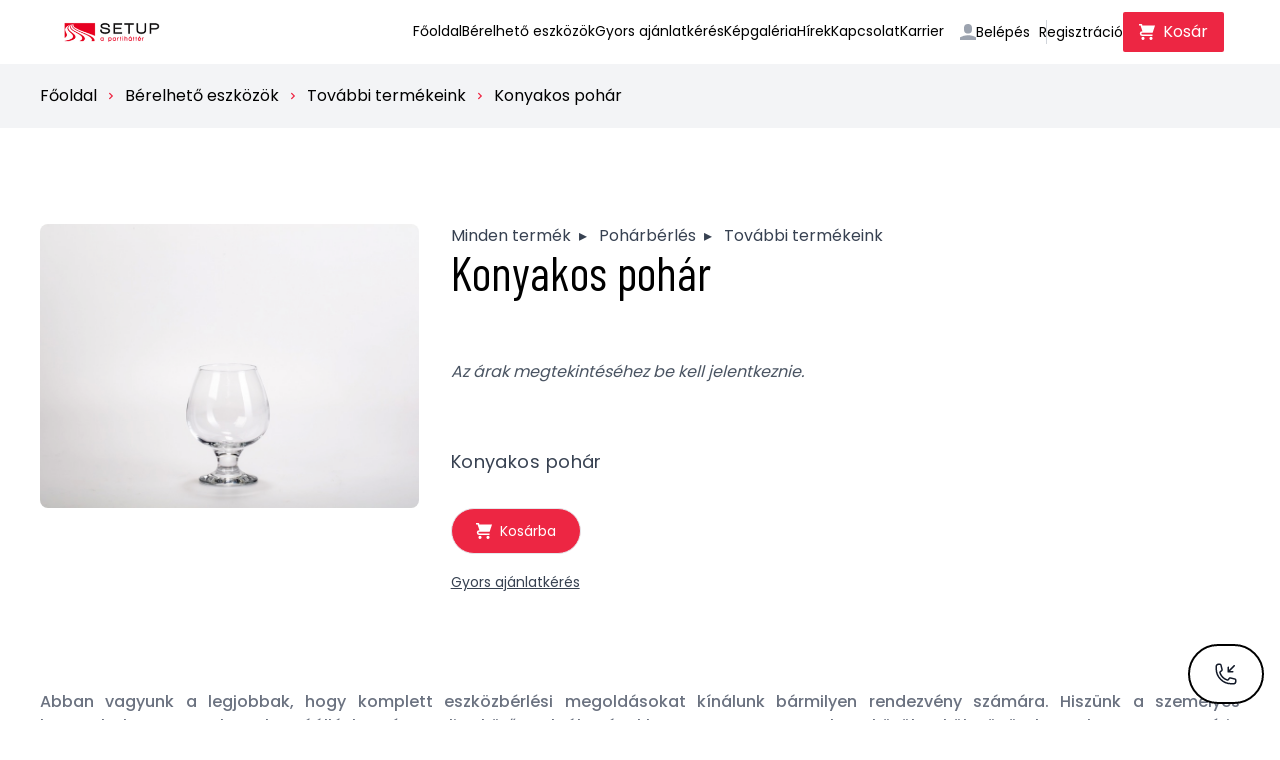

--- FILE ---
content_type: text/html; charset=UTF-8
request_url: https://set-up.hu/konyakos-pohar.html
body_size: 12072
content:
<!doctype html>
<html lang="hu">
<head>
    <meta charset="UTF-8">
    <meta name="viewport"
          content="width=device-width, user-scalable=no, initial-scale=1.0, maximum-scale=1.0, minimum-scale=1.0">
    <meta http-equiv="X-UA-Compatible" content="ie=edge">

    <title>Konyakos pohár</title>
    <meta name="description" content="Konyakos pohár">
    <meta name="author" content="SETUP">
    <meta name="Robots" content="INDEX,FOLLOW">
    <meta name="Revisit-After" content="1 Days">

    <meta property="og:url" content="https://set-up.hu/konyakos-pohar.html"/>

        <meta property="og:title" content="Konyakos pohár"/>
    <meta property="og:image" content="https://setup.vps.kiwicrm.hu/?r=kiwiFiles/default/download&amp;id=911"/>
    <meta property="og:type" content="article">
    <meta property="og:site_name" content="setup.hu"/>
    <meta property="og:description" content="Konyakos pohár"/>

    <link rel="icon" href="https://set-up.hu/favicon.ico">
    <link rel="icon" type="image/png" href="https://set-up.hu/favicon-32x32.png" sizes="32x32" />
    <link rel="icon" type="image/png" href="https://set-up.hu/favicon-16x16.png" sizes="16x16" />

    <link rel="stylesheet" href="https://set-up.hu/build/assets/app.ef4a57b9.css" />    <link rel="preconnect" href="https://fonts.googleapis.com">
    <link rel="preconnect" href="https://fonts.gstatic.com" crossorigin>
    <link href="https://fonts.googleapis.com/css2?family=Barlow+Condensed:wght@100;200;300;400&family=Poppins:wght@200;400;500;600;800&display=swap" rel="stylesheet">

    <style >[wire\:loading], [wire\:loading\.delay], [wire\:loading\.inline-block], [wire\:loading\.inline], [wire\:loading\.block], [wire\:loading\.flex], [wire\:loading\.table], [wire\:loading\.grid], [wire\:loading\.inline-flex] {display: none;}[wire\:loading\.delay\.shortest], [wire\:loading\.delay\.shorter], [wire\:loading\.delay\.short], [wire\:loading\.delay\.long], [wire\:loading\.delay\.longer], [wire\:loading\.delay\.longest] {display:none;}[wire\:offline] {display: none;}[wire\:dirty]:not(textarea):not(input):not(select) {display: none;}input:-webkit-autofill, select:-webkit-autofill, textarea:-webkit-autofill {animation-duration: 50000s;animation-name: livewireautofill;}@keyframes livewireautofill { from {} }</style>
    <style>[x-cloak] { display: none }</style>

    <!-- Google Tag Manager -->
    <script>(function(w,d,s,l,i){w[l]=w[l]||[];w[l].push({'gtm.start':
                new Date().getTime(),event:'gtm.js'});var f=d.getElementsByTagName(s)[0],
            j=d.createElement(s),dl=l!='dataLayer'?'&l='+l:'';j.async=true;j.src=
            'https://www.googletagmanager.com/gtm.js?id='+i+dl;f.parentNode.insertBefore(j,f);
        })(window,document,'script','dataLayer','GTM-WQST8ZKB');</script>
    <!-- End Google Tag Manager -->
</head>
<body class="font-body" x-data>

<!-- Google Tag Manager (noscript) -->
<noscript><iframe src="https://www.googletagmanager.com/ns.html?id=GTM-WQST8ZKB"
                  height="0" width="0" style="display:none;visibility:hidden"></iframe></noscript>
<!-- End Google Tag Manager (noscript) -->

<main id="app" class="">
    <section class="navbar fixed w-full h-16 z-40 top-0" x-data="{ open: false }">
    <div class="lg:container h-full mx-auto flex px-4 lg:flex-row lg:justify-between items-center lg:static lg:bg-transparent transition"
         :class="open ? 'bg-black fixed left-0 top-0 w-full flex-col' : 'justify-between flex-row'"
         x-cloak
    >
        <div x-show="open" @click="open = false">
            <svg class="lg:hidden h-8 text-white mt-4" xmlns="http://www.w3.org/2000/svg"  viewBox="0 0 24 24" fill="none" stroke="currentColor" stroke-width="2" stroke-linecap="round" stroke-linejoin="round" class="feather feather-x"><line x1="18" y1="6" x2="6" y2="18"></line><line x1="6" y1="6" x2="18" y2="18"></line></svg>        </div>
        <a href="https://set-up.hu" class="block logo bg-white p-1 pl-2 rounded-sm lg:mt-0" x-bind:class="open ? 'mt-4' : ''">
    <img src="https://set-up.hu/images/setup-logo.png" alt="" class="h-5 xl:h-6">
</a>
        <nav role="navigation" class="mt-8 lg:mt-0 lg:block overflow-y-auto lg:overflow-y-visible" :class="open ? '' : 'hidden'" x-transition>
            <ul class="flex items-center flex-col lg:flex-row gap-4 lg:gap-6">
                <li class="nav-item transition border-b-2 border-b-transparent hover:border-b-primary hidden xl:block" href="https://set-up.hu">
    <a class="text-xs xl:text-sm" href="https://set-up.hu">Főoldal</a>
</li>                <li class="nav-item transition border-b-2 border-b-transparent hover:border-b-primary" href="https://set-up.hu#product-categories" @click="open = false">
    <a class="text-xs xl:text-sm" href="https://set-up.hu#product-categories">Bérelhető eszközök</a>
</li>                <li class="nav-item transition border-b-2 border-b-transparent hover:border-b-primary" href="https://set-up.hu/ajanlatkeres.html">
    <a class="text-xs xl:text-sm" href="https://set-up.hu/ajanlatkeres.html">Gyors ajánlatkérés</a>
</li>                <li class="nav-item transition border-b-2 border-b-transparent hover:border-b-primary" href="https://set-up.hu/kepgaleria.html">
    <a class="text-xs xl:text-sm" href="https://set-up.hu/kepgaleria.html">Képgaléria</a>
</li>                <li class="nav-item transition border-b-2 border-b-transparent hover:border-b-primary" href="https://set-up.hu/cikkek.html">
    <a class="text-xs xl:text-sm" href="https://set-up.hu/cikkek.html">Hírek</a>
</li>
                <li class="nav-item transition border-b-2 border-b-transparent hover:border-b-primary" href="https://set-up.hu/kapcsolatok.html">
    <a class="text-xs xl:text-sm" href="https://set-up.hu/kapcsolatok.html">Kapcsolat</a>
</li>                <li class="nav-item transition border-b-2 border-b-transparent hover:border-b-primary" href="https://set-up.hu/karrier.html">
    <a class="text-xs xl:text-sm" href="https://set-up.hu/karrier.html">Karrier</a>
</li>
                <li class="hidden lg:block ml-4 nav-item">
                    <a href="https://set-up.hu/login"><svg class="h-4 text-gray-400 icon" fill="currentColor" xmlns="http://www.w3.org/2000/svg" viewBox="0 0 20 20"><path d="M5 5a5 5 0 0 1 10 0v2A5 5 0 0 1 5 7V5zM0 16.68A19.9 19.9 0 0 1 10 14c3.64 0 7.06.97 10 2.68V20H0v-3.32z"/></svg></a>
                </li>

                                    <li class="nav-item transition border-b-2 border-b-transparent hover:border-b-primary lg:border-r border-b-0 border-gray-300 lg:pr-4 hover:text-primary hidden xl:block" href="https://set-up.hu/login">
    <a class="text-xs xl:text-sm" href="https://set-up.hu/login">Belépés</a>
</li>                    <li class="nav-item transition border-b-2 border-b-transparent hover:border-b-primary lg:-ml-2  border-b-0 hover:text-primary hidden xl:block" href="https://set-up.hu/register">
    <a class="text-xs xl:text-sm" href="https://set-up.hu/register">Regisztráció</a>
</li>                
                <li class="hidden lg:block">
                    <div wire:id="TYB1UTQ7KSIO0vhFLPA2" wire:initial-data="{&quot;fingerprint&quot;:{&quot;id&quot;:&quot;TYB1UTQ7KSIO0vhFLPA2&quot;,&quot;name&quot;:&quot;cart&quot;,&quot;locale&quot;:&quot;hu&quot;,&quot;path&quot;:&quot;konyakos-pohar.html&quot;,&quot;method&quot;:&quot;GET&quot;,&quot;v&quot;:&quot;acj&quot;},&quot;effects&quot;:{&quot;listeners&quot;:[&quot;cart.update&quot;,&quot;cart.added&quot;]},&quot;serverMemo&quot;:{&quot;children&quot;:[],&quot;errors&quot;:[],&quot;htmlHash&quot;:&quot;97724b2a&quot;,&quot;data&quot;:{&quot;items&quot;:[],&quot;total&quot;:0,&quot;open&quot;:false},&quot;dataMeta&quot;:[],&quot;checksum&quot;:&quot;1c8c9a248f31b6043cfbf75a0b8c0358e391128031a913fbdc8a2fc8be008fa0&quot;}}" class="relative" x-data="{ show: window.Livewire.find('TYB1UTQ7KSIO0vhFLPA2').entangle('open') }">
    <button class="bg-primary hover:bg-gray-900 text-white py-2 px-4 hidden md:flex items-center rounded-sm transition" @click="show = true">
        <svg class="h-4" fill="currentColor" xmlns="http://www.w3.org/2000/svg" viewBox="0 0 20 20"><path d="M4 2h16l-3 9H4a1 1 0 1 0 0 2h13v2H4a3 3 0 0 1 0-6h.33L3 5 2 2H0V0h3a1 1 0 0 1 1 1v1zm1 18a2 2 0 1 1 0-4 2 2 0 0 1 0 4zm10 0a2 2 0 1 1 0-4 2 2 0 0 1 0 4z"/></svg> <span class="ml-2 inline-block lg:hidden xl:inline-block">Kosár </span>
    </button>
    <a class="bg-primary hover:bg-gray-900 text-white py-2 px-4 flex md:hidden items-center rounded-sm transition" href="https://set-up.hu/kosar.html">
        <svg class="h-4" fill="currentColor" xmlns="http://www.w3.org/2000/svg" viewBox="0 0 20 20"><path d="M4 2h16l-3 9H4a1 1 0 1 0 0 2h13v2H4a3 3 0 0 1 0-6h.33L3 5 2 2H0V0h3a1 1 0 0 1 1 1v1zm1 18a2 2 0 1 1 0-4 2 2 0 0 1 0 4zm10 0a2 2 0 1 1 0-4 2 2 0 0 1 0 4z"/></svg> <span class="ml-2 inline-block lg:hidden xl:inline-block">Kosár </span>
    </a>

    <div x-show="show" x-cloak x-transition @click.outside="show = false" class="absolute w-96 bg-white rounded border right-0 mt-2 px-4 overflow-auto hidden md:block" style="height: 32rem">
        <div class="sticky top-0 bg-white py-4">
            <div class="flex justify-between">
                <div class="text-sm">0 tétel</div>
                <div class="text-right">
                    <p class="text-sm text-gray-600">Kosár részösszeg</p>
                                            <p class="text-lg bg-gray-300 h-4 w-10/12 ml-auto"></p>
                                    </div>
            </div>

                    </div>

                    <p class="mt-12 text-gray-500 text-center">Válaszd ki a termékeket amelyeket meg szeretnél rendelni.</p>
            </div>
</div>

<!-- Livewire Component wire-end:TYB1UTQ7KSIO0vhFLPA2 -->                </li>
            </ul>
        </nav>

        <div class="items-center gap-2 lg:hidden" :class="open ? 'hidden' : 'flex'">
            <div wire:id="7wpJck9JEBk0h2PqpUUb" wire:initial-data="{&quot;fingerprint&quot;:{&quot;id&quot;:&quot;7wpJck9JEBk0h2PqpUUb&quot;,&quot;name&quot;:&quot;cart&quot;,&quot;locale&quot;:&quot;hu&quot;,&quot;path&quot;:&quot;konyakos-pohar.html&quot;,&quot;method&quot;:&quot;GET&quot;,&quot;v&quot;:&quot;acj&quot;},&quot;effects&quot;:{&quot;listeners&quot;:[&quot;cart.update&quot;,&quot;cart.added&quot;]},&quot;serverMemo&quot;:{&quot;children&quot;:[],&quot;errors&quot;:[],&quot;htmlHash&quot;:&quot;8cd12d4b&quot;,&quot;data&quot;:{&quot;items&quot;:[],&quot;total&quot;:0,&quot;open&quot;:false},&quot;dataMeta&quot;:[],&quot;checksum&quot;:&quot;b77246e8e09980364ea050c1d2cae822021f2e7b203aa37b3f97b3069a1939f5&quot;}}" class="relative" x-data="{ show: window.Livewire.find('7wpJck9JEBk0h2PqpUUb').entangle('open') }">
    <button class="bg-primary hover:bg-gray-900 text-white py-2 px-4 hidden md:flex items-center rounded-sm transition" @click="show = true">
        <svg class="h-4" fill="currentColor" xmlns="http://www.w3.org/2000/svg" viewBox="0 0 20 20"><path d="M4 2h16l-3 9H4a1 1 0 1 0 0 2h13v2H4a3 3 0 0 1 0-6h.33L3 5 2 2H0V0h3a1 1 0 0 1 1 1v1zm1 18a2 2 0 1 1 0-4 2 2 0 0 1 0 4zm10 0a2 2 0 1 1 0-4 2 2 0 0 1 0 4z"/></svg> <span class="ml-2 inline-block lg:hidden xl:inline-block">Kosár </span>
    </button>
    <a class="bg-primary hover:bg-gray-900 text-white py-2 px-4 flex md:hidden items-center rounded-sm transition" href="https://set-up.hu/kosar.html">
        <svg class="h-4" fill="currentColor" xmlns="http://www.w3.org/2000/svg" viewBox="0 0 20 20"><path d="M4 2h16l-3 9H4a1 1 0 1 0 0 2h13v2H4a3 3 0 0 1 0-6h.33L3 5 2 2H0V0h3a1 1 0 0 1 1 1v1zm1 18a2 2 0 1 1 0-4 2 2 0 0 1 0 4zm10 0a2 2 0 1 1 0-4 2 2 0 0 1 0 4z"/></svg> <span class="ml-2 inline-block lg:hidden xl:inline-block">Kosár </span>
    </a>

    <div x-show="show" x-cloak x-transition @click.outside="show = false" class="absolute w-96 bg-white rounded border right-0 mt-2 px-4 overflow-auto hidden md:block" style="height: 32rem">
        <div class="sticky top-0 bg-white py-4">
            <div class="flex justify-between">
                <div class="text-sm">0 tétel</div>
                <div class="text-right">
                    <p class="text-sm text-gray-600">Kosár részösszeg</p>
                                            <p class="text-lg bg-gray-300 h-4 w-10/12 ml-auto"></p>
                                    </div>
            </div>

                    </div>

                    <p class="mt-12 text-gray-500 text-center">Válaszd ki a termékeket amelyeket meg szeretnél rendelni.</p>
            </div>
</div>

<!-- Livewire Component wire-end:7wpJck9JEBk0h2PqpUUb -->
            <div @click="open = true" class="btn nav-toggle py-3 px-3 cursor-pointer">
                <svg class="h-3" fill="currentColor" xmlns="http://www.w3.org/2000/svg" viewBox="0 0 20 20"><path d="M0 3h20v2H0V3zm0 6h20v2H0V9zm0 6h20v2H0v-2z"/></svg>            </div>
        </div>
    </div>
</section>
            <section class="breadcrumbs h-16 bg-gray-100 flex items-center mt-16">
            <div class="container mx-auto items-center">
                <ul class="flex">
                    <li class="flex items-center"><a href="https://set-up.hu" class="hover:underline text-sm lg:text-base">Főoldal</a></li>

                                                                        <li class="flex items-center"><svg class="h-3 text-primary mx-2" fill="currentColor" xmlns="http://www.w3.org/2000/svg" viewBox="0 0 20 20"><path d="M12.95 10.707l.707-.707L8 4.343 6.586 5.757 10.828 10l-4.242 4.243L8 15.657l4.95-4.95z"/></svg><a href="https://set-up.hu/eszkozok.html" class="hover:underline text-sm lg:text-base">Bérelhető eszközök</a></li>
                                                    <li class="flex items-center"><svg class="h-3 text-primary mx-2" fill="currentColor" xmlns="http://www.w3.org/2000/svg" viewBox="0 0 20 20"><path d="M12.95 10.707l.707-.707L8 4.343 6.586 5.757 10.828 10l-4.242 4.243L8 15.657l4.95-4.95z"/></svg><a href="https://set-up.hu/poharberles-tovabbi-termekeink.html" class="hover:underline text-sm lg:text-base">További termékeink</a></li>
                                                    <li class="flex items-center"><svg class="h-3 text-primary mx-2" fill="currentColor" xmlns="http://www.w3.org/2000/svg" viewBox="0 0 20 20"><path d="M12.95 10.707l.707-.707L8 4.343 6.586 5.757 10.828 10l-4.242 4.243L8 15.657l4.95-4.95z"/></svg><a href="https://set-up.hu/konyakos-pohar.html" class="hover:underline text-sm lg:text-base">Konyakos pohár</a></li>
                                                            </ul>
            </div>
        </section>
    
        <section class="container mx-auto pt-12 lg:pt-24">
        <div class="grid grid-cols-12 gap-8">
            <div class="col-span-12 lg:col-span-4 order-2 lg:order-1">
                <div class="rounded-lg" style="background: url('https://setup.vps.kiwicrm.hu/?r=kiwiFiles/default/download&amp;id=911') no-repeat center;background-size: cover;">
                    <img src="https://setup.vps.kiwicrm.hu/?r=kiwiFiles/default/download&amp;id=911" alt="Kép erről: Konyakos pohár" class="invisible w-full">
                </div>
            </div>
            <div class="col-span-12 lg:col-span-8 order-1 lg:order-2">
                <ul class="flex flex-wrap">
    <li class="text-gray-700">
        <a class="hover:underline" href="https://set-up.hu/eszkozok.html">Minden termék</a>
    </li>
                        <li class="text-gray-700">
                <span class="mx-2">&rtrif;</span>
                <a class="hover:underline" href="https://set-up.hu/poharberles.html">Pohárbérlés</a>
            </li>
                    <li class="text-gray-700">
                <span class="mx-2">&rtrif;</span>
                <a class="hover:underline" href="https://set-up.hu/poharberles-tovabbi-termekeink.html">További termékeink</a>
            </li>
            </ul>
                <h1 class="font-display text-3xl mt-4 lg:mt-0 lg:text-5xl">Konyakos pohár</h1>

                                    <div class="mt-8 lg:mt-16 tracking-normal text-gray-600 italic">Az árak megtekintéséhez be kell jelentkeznie.</div>
                
                <p class="text-lg mt-8 lg:mt-16 text-gray-700 tracking-wide">Konyakos pohár</p>

                <div class="mt-8">
                    <div wire:id="MCezcyoi31qb5ge50MuI" wire:initial-data="{&quot;fingerprint&quot;:{&quot;id&quot;:&quot;MCezcyoi31qb5ge50MuI&quot;,&quot;name&quot;:&quot;add-to-cart&quot;,&quot;locale&quot;:&quot;hu&quot;,&quot;path&quot;:&quot;konyakos-pohar.html&quot;,&quot;method&quot;:&quot;GET&quot;,&quot;v&quot;:&quot;acj&quot;},&quot;effects&quot;:{&quot;listeners&quot;:[]},&quot;serverMemo&quot;:{&quot;children&quot;:[],&quot;errors&quot;:[],&quot;htmlHash&quot;:&quot;c59fad00&quot;,&quot;data&quot;:{&quot;product&quot;:[],&quot;success&quot;:false},&quot;dataMeta&quot;:{&quot;models&quot;:{&quot;product&quot;:{&quot;class&quot;:&quot;App\\Models\\Product&quot;,&quot;id&quot;:&quot;314&quot;,&quot;relations&quot;:[&quot;category&quot;],&quot;connection&quot;:&quot;mysql&quot;,&quot;collectionClass&quot;:null}}},&quot;checksum&quot;:&quot;84e1a26dfdc0c193fb207dd05808ff53a48b39a96080f79c3522ccf15e777799&quot;}}" x-data="{ success: window.Livewire.find('MCezcyoi31qb5ge50MuI').entangle('success') }" x-init="$watch('success', value => { if(value) setTimeout(() => $data.success = false, 3000) })">
    <button wire:click="addCart" class="rounded-full border py-3 px-6 inline-flex items-center justify-center bg-primary text-white hover:bg-gray-900 transition-all">
        <svg class="h-4" x-show="! success" fill="currentColor" xmlns="http://www.w3.org/2000/svg" viewBox="0 0 20 20"><path d="M4 2h16l-3 9H4a1 1 0 1 0 0 2h13v2H4a3 3 0 0 1 0-6h.33L3 5 2 2H0V0h3a1 1 0 0 1 1 1v1zm1 18a2 2 0 1 1 0-4 2 2 0 0 1 0 4zm10 0a2 2 0 1 1 0-4 2 2 0 0 1 0 4z"/></svg>        <svg class="h-4" x-show="success" x-cloak="x-cloak" fill="currentColor" xmlns="http://www.w3.org/2000/svg" viewBox="0 0 20 20"><path d="M2.93 17.07A10 10 0 1 1 17.07 2.93 10 10 0 0 1 2.93 17.07zm12.73-1.41A8 8 0 1 0 4.34 4.34a8 8 0 0 0 11.32 11.32zM6.7 9.29L9 11.6l4.3-4.3 1.4 1.42L9 14.4l-3.7-3.7 1.4-1.42z"/></svg>
        <span class="ml-2 text-sm" x-show="! success">
            Kosárba
        </span>
        <span class="ml-2 text-sm" x-show="success" x-cloak >
            Bekerült
        </span>
    </button>
</div>

<!-- Livewire Component wire-end:MCezcyoi31qb5ge50MuI -->
                    <div class="mt-4">
                        <a wire:id="Pg4yWpF2qZF2NqR5IMj4" wire:initial-data="{&quot;fingerprint&quot;:{&quot;id&quot;:&quot;Pg4yWpF2qZF2NqR5IMj4&quot;,&quot;name&quot;:&quot;product-quick-quote&quot;,&quot;locale&quot;:&quot;hu&quot;,&quot;path&quot;:&quot;konyakos-pohar.html&quot;,&quot;method&quot;:&quot;GET&quot;,&quot;v&quot;:&quot;acj&quot;},&quot;effects&quot;:{&quot;listeners&quot;:[]},&quot;serverMemo&quot;:{&quot;children&quot;:[],&quot;errors&quot;:[],&quot;htmlHash&quot;:&quot;f2d2ea5a&quot;,&quot;data&quot;:{&quot;product&quot;:[]},&quot;dataMeta&quot;:{&quot;models&quot;:{&quot;product&quot;:{&quot;class&quot;:&quot;App\\Models\\Product&quot;,&quot;id&quot;:&quot;314&quot;,&quot;relations&quot;:[&quot;category&quot;],&quot;connection&quot;:&quot;mysql&quot;,&quot;collectionClass&quot;:null}}},&quot;checksum&quot;:&quot;6a6bbc98d093f93871d936fba1730b11c2b39ee09c02fd560853935c19eba798&quot;}}" href="https://set-up.hu/ajanlatkeres.html?message=Kedves%20Setup%21%20A%20k%C3%B6vetkez%C5%91%20term%C3%A9k%20ir%C3%A1nt%20szeretn%C3%A9k%20%C3%A9rdekl%C5%91dni%3A%20Konyakos%20poh%C3%A1r" class="text-sm underline underline-offset-4 text-gray-700 hover:text-primary">Gyors ajánlatkérés</a>
<!-- Livewire Component wire-end:Pg4yWpF2qZF2NqR5IMj4 -->                    </div>
                </div>
            </div>
        </div>

        <p class="mt-24 text-sm lg:text-base text-justify font-medium text-gray-500">Abban vagyunk a legjobbak, hogy komplett eszközbérlési megoldásokat kínálunk bármilyen rendezvény számára. Hiszünk a személyes kapcsolatban, a rugalmas hozzáállásban és a teljes körű szolgáltatásokban. A Setup nem csak eszközöket kölcsönöz, hangulatot teremt! Kérje szakértő kollégáink segítségét vagy nézzen körül csomagajánlataink között!</p>

        <h1 class="font-display text-5xl mt-4">Hasonló termékek</h1>

        <div class="grid grid-cols-12 gap-8 mt-16 mb-16">
                            <div class="col-span-6 lg:col-span-2">
                    <div class="block col-span-3 bg-white rounded-lg overflow-hidden border card hover:scale-105 transition">
    <a href="https://set-up.hu/soros-vizes-pohar.html" class="block overflow-hidden image-wrapper">
        <div style="background: url('https://setup.vps.kiwicrm.hu/?r=kiwiFiles/default/download&amp;id=915') no-repeat center;background-size: cover;" class="w-full h-40"></div>
    </a>
    <div class="p-4">
        <a href="https://set-up.hu/poharberles-tovabbi-termekeink.html" class="text-xs uppercase text-primary hover:underline whitespace-nowrap overflow-ellipsis max-w-full overflow-hidden">További termékeink</a>
        <a href="https://set-up.hu/soros-vizes-pohar.html" class="block text-lg h-16 overflow-hidden mt-2 hover:underline">Sörös-vizes pohár</a>

                    <p class="text-sm italic mt-4 text-gray-700">Az árak megtekintéséhez be kell jelentkeznie.</p>
        
        <div class="mt-8">
            <div wire:id="gcIkqgwplON2LXxb4F43" wire:initial-data="{&quot;fingerprint&quot;:{&quot;id&quot;:&quot;gcIkqgwplON2LXxb4F43&quot;,&quot;name&quot;:&quot;add-to-cart&quot;,&quot;locale&quot;:&quot;hu&quot;,&quot;path&quot;:&quot;konyakos-pohar.html&quot;,&quot;method&quot;:&quot;GET&quot;,&quot;v&quot;:&quot;acj&quot;},&quot;effects&quot;:{&quot;listeners&quot;:[]},&quot;serverMemo&quot;:{&quot;children&quot;:[],&quot;errors&quot;:[],&quot;htmlHash&quot;:&quot;74b5ceaa&quot;,&quot;data&quot;:{&quot;product&quot;:[],&quot;success&quot;:false},&quot;dataMeta&quot;:{&quot;models&quot;:{&quot;product&quot;:{&quot;class&quot;:&quot;App\\Models\\Product&quot;,&quot;id&quot;:&quot;307&quot;,&quot;relations&quot;:[&quot;category&quot;],&quot;connection&quot;:&quot;mysql&quot;,&quot;collectionClass&quot;:null}}},&quot;checksum&quot;:&quot;f3d0ac01fcfbfcdaca7c4335b380f682e557d57b74678a2a150cadf2790e77b3&quot;}}" x-data="{ success: window.Livewire.find('gcIkqgwplON2LXxb4F43').entangle('success') }" x-init="$watch('success', value => { if(value) setTimeout(() => $data.success = false, 3000) })">
    <button wire:click="addCart" class="rounded-full border py-3 px-6 inline-flex items-center justify-center bg-primary text-white hover:bg-gray-900 transition-all">
        <svg class="h-4" x-show="! success" fill="currentColor" xmlns="http://www.w3.org/2000/svg" viewBox="0 0 20 20"><path d="M4 2h16l-3 9H4a1 1 0 1 0 0 2h13v2H4a3 3 0 0 1 0-6h.33L3 5 2 2H0V0h3a1 1 0 0 1 1 1v1zm1 18a2 2 0 1 1 0-4 2 2 0 0 1 0 4zm10 0a2 2 0 1 1 0-4 2 2 0 0 1 0 4z"/></svg>        <svg class="h-4" x-show="success" x-cloak="x-cloak" fill="currentColor" xmlns="http://www.w3.org/2000/svg" viewBox="0 0 20 20"><path d="M2.93 17.07A10 10 0 1 1 17.07 2.93 10 10 0 0 1 2.93 17.07zm12.73-1.41A8 8 0 1 0 4.34 4.34a8 8 0 0 0 11.32 11.32zM6.7 9.29L9 11.6l4.3-4.3 1.4 1.42L9 14.4l-3.7-3.7 1.4-1.42z"/></svg>
        <span class="ml-2 text-sm" x-show="! success">
            Kosárba
        </span>
        <span class="ml-2 text-sm" x-show="success" x-cloak >
            Bekerült
        </span>
    </button>
</div>

<!-- Livewire Component wire-end:gcIkqgwplON2LXxb4F43 -->
            <div class="mt-4">
                <a wire:id="cjd6BtosrTqvO9lUyZfA" wire:initial-data="{&quot;fingerprint&quot;:{&quot;id&quot;:&quot;cjd6BtosrTqvO9lUyZfA&quot;,&quot;name&quot;:&quot;product-quick-quote&quot;,&quot;locale&quot;:&quot;hu&quot;,&quot;path&quot;:&quot;konyakos-pohar.html&quot;,&quot;method&quot;:&quot;GET&quot;,&quot;v&quot;:&quot;acj&quot;},&quot;effects&quot;:{&quot;listeners&quot;:[]},&quot;serverMemo&quot;:{&quot;children&quot;:[],&quot;errors&quot;:[],&quot;htmlHash&quot;:&quot;e29ae8d6&quot;,&quot;data&quot;:{&quot;product&quot;:[]},&quot;dataMeta&quot;:{&quot;models&quot;:{&quot;product&quot;:{&quot;class&quot;:&quot;App\\Models\\Product&quot;,&quot;id&quot;:&quot;307&quot;,&quot;relations&quot;:[&quot;category&quot;],&quot;connection&quot;:&quot;mysql&quot;,&quot;collectionClass&quot;:null}}},&quot;checksum&quot;:&quot;1ec19b7869f7f2accc81baf19a84e2916c1382dc2173aab615d91e7bbb6c743e&quot;}}" href="https://set-up.hu/ajanlatkeres.html?message=Kedves%20Setup%21%20A%20k%C3%B6vetkez%C5%91%20term%C3%A9k%20ir%C3%A1nt%20szeretn%C3%A9k%20%C3%A9rdekl%C5%91dni%3A%20S%C3%B6r%C3%B6s-vizes%20poh%C3%A1r" class="text-sm underline underline-offset-4 text-gray-700 hover:text-primary">Gyors ajánlatkérés</a>
<!-- Livewire Component wire-end:cjd6BtosrTqvO9lUyZfA -->            </div>
        </div>
    </div>
</div>                </div>
                            <div class="col-span-6 lg:col-span-2">
                    <div class="block col-span-3 bg-white rounded-lg overflow-hidden border card hover:scale-105 transition">
    <a href="https://set-up.hu/soros-korso.html" class="block overflow-hidden image-wrapper">
        <div style="background: url('https://setup.vps.kiwicrm.hu/?r=kiwiFiles/default/download&amp;id=923') no-repeat center;background-size: cover;" class="w-full h-40"></div>
    </a>
    <div class="p-4">
        <a href="https://set-up.hu/poharberles-tovabbi-termekeink.html" class="text-xs uppercase text-primary hover:underline whitespace-nowrap overflow-ellipsis max-w-full overflow-hidden">További termékeink</a>
        <a href="https://set-up.hu/soros-korso.html" class="block text-lg h-16 overflow-hidden mt-2 hover:underline">Sörös korsó</a>

                    <p class="text-sm italic mt-4 text-gray-700">Az árak megtekintéséhez be kell jelentkeznie.</p>
        
        <div class="mt-8">
            <div wire:id="4pAYiJcqSoqmIR7Zn4yO" wire:initial-data="{&quot;fingerprint&quot;:{&quot;id&quot;:&quot;4pAYiJcqSoqmIR7Zn4yO&quot;,&quot;name&quot;:&quot;add-to-cart&quot;,&quot;locale&quot;:&quot;hu&quot;,&quot;path&quot;:&quot;konyakos-pohar.html&quot;,&quot;method&quot;:&quot;GET&quot;,&quot;v&quot;:&quot;acj&quot;},&quot;effects&quot;:{&quot;listeners&quot;:[]},&quot;serverMemo&quot;:{&quot;children&quot;:[],&quot;errors&quot;:[],&quot;htmlHash&quot;:&quot;3931706a&quot;,&quot;data&quot;:{&quot;product&quot;:[],&quot;success&quot;:false},&quot;dataMeta&quot;:{&quot;models&quot;:{&quot;product&quot;:{&quot;class&quot;:&quot;App\\Models\\Product&quot;,&quot;id&quot;:&quot;308&quot;,&quot;relations&quot;:[&quot;category&quot;],&quot;connection&quot;:&quot;mysql&quot;,&quot;collectionClass&quot;:null}}},&quot;checksum&quot;:&quot;ed4a46f13d102af79f0e4f509fe450b643faf12be00eaa4a573962b2ab608275&quot;}}" x-data="{ success: window.Livewire.find('4pAYiJcqSoqmIR7Zn4yO').entangle('success') }" x-init="$watch('success', value => { if(value) setTimeout(() => $data.success = false, 3000) })">
    <button wire:click="addCart" class="rounded-full border py-3 px-6 inline-flex items-center justify-center bg-primary text-white hover:bg-gray-900 transition-all">
        <svg class="h-4" x-show="! success" fill="currentColor" xmlns="http://www.w3.org/2000/svg" viewBox="0 0 20 20"><path d="M4 2h16l-3 9H4a1 1 0 1 0 0 2h13v2H4a3 3 0 0 1 0-6h.33L3 5 2 2H0V0h3a1 1 0 0 1 1 1v1zm1 18a2 2 0 1 1 0-4 2 2 0 0 1 0 4zm10 0a2 2 0 1 1 0-4 2 2 0 0 1 0 4z"/></svg>        <svg class="h-4" x-show="success" x-cloak="x-cloak" fill="currentColor" xmlns="http://www.w3.org/2000/svg" viewBox="0 0 20 20"><path d="M2.93 17.07A10 10 0 1 1 17.07 2.93 10 10 0 0 1 2.93 17.07zm12.73-1.41A8 8 0 1 0 4.34 4.34a8 8 0 0 0 11.32 11.32zM6.7 9.29L9 11.6l4.3-4.3 1.4 1.42L9 14.4l-3.7-3.7 1.4-1.42z"/></svg>
        <span class="ml-2 text-sm" x-show="! success">
            Kosárba
        </span>
        <span class="ml-2 text-sm" x-show="success" x-cloak >
            Bekerült
        </span>
    </button>
</div>

<!-- Livewire Component wire-end:4pAYiJcqSoqmIR7Zn4yO -->
            <div class="mt-4">
                <a wire:id="0Dgi8DMsmY19n4PTgLaG" wire:initial-data="{&quot;fingerprint&quot;:{&quot;id&quot;:&quot;0Dgi8DMsmY19n4PTgLaG&quot;,&quot;name&quot;:&quot;product-quick-quote&quot;,&quot;locale&quot;:&quot;hu&quot;,&quot;path&quot;:&quot;konyakos-pohar.html&quot;,&quot;method&quot;:&quot;GET&quot;,&quot;v&quot;:&quot;acj&quot;},&quot;effects&quot;:{&quot;listeners&quot;:[]},&quot;serverMemo&quot;:{&quot;children&quot;:[],&quot;errors&quot;:[],&quot;htmlHash&quot;:&quot;b7f64640&quot;,&quot;data&quot;:{&quot;product&quot;:[]},&quot;dataMeta&quot;:{&quot;models&quot;:{&quot;product&quot;:{&quot;class&quot;:&quot;App\\Models\\Product&quot;,&quot;id&quot;:&quot;308&quot;,&quot;relations&quot;:[&quot;category&quot;],&quot;connection&quot;:&quot;mysql&quot;,&quot;collectionClass&quot;:null}}},&quot;checksum&quot;:&quot;8808d589b82ecd43d2a0021e34ee32ac731bac484cdea7eaa43bde75dc7551d2&quot;}}" href="https://set-up.hu/ajanlatkeres.html?message=Kedves%20Setup%21%20A%20k%C3%B6vetkez%C5%91%20term%C3%A9k%20ir%C3%A1nt%20szeretn%C3%A9k%20%C3%A9rdekl%C5%91dni%3A%20S%C3%B6r%C3%B6s%20kors%C3%B3" class="text-sm underline underline-offset-4 text-gray-700 hover:text-primary">Gyors ajánlatkérés</a>
<!-- Livewire Component wire-end:0Dgi8DMsmY19n4PTgLaG -->            </div>
        </div>
    </div>
</div>                </div>
                            <div class="col-span-6 lg:col-span-2">
                    <div class="block col-span-3 bg-white rounded-lg overflow-hidden border card hover:scale-105 transition">
    <a href="https://set-up.hu/szeszes-pohar.html" class="block overflow-hidden image-wrapper">
        <div style="background: url('https://setup.vps.kiwicrm.hu/?r=kiwiFiles/default/download&amp;id=910') no-repeat center;background-size: cover;" class="w-full h-40"></div>
    </a>
    <div class="p-4">
        <a href="https://set-up.hu/poharberles-tovabbi-termekeink.html" class="text-xs uppercase text-primary hover:underline whitespace-nowrap overflow-ellipsis max-w-full overflow-hidden">További termékeink</a>
        <a href="https://set-up.hu/szeszes-pohar.html" class="block text-lg h-16 overflow-hidden mt-2 hover:underline">Szeszes pohár</a>

                    <p class="text-sm italic mt-4 text-gray-700">Az árak megtekintéséhez be kell jelentkeznie.</p>
        
        <div class="mt-8">
            <div wire:id="8ZjWg7GYS9mRZgL7sDJZ" wire:initial-data="{&quot;fingerprint&quot;:{&quot;id&quot;:&quot;8ZjWg7GYS9mRZgL7sDJZ&quot;,&quot;name&quot;:&quot;add-to-cart&quot;,&quot;locale&quot;:&quot;hu&quot;,&quot;path&quot;:&quot;konyakos-pohar.html&quot;,&quot;method&quot;:&quot;GET&quot;,&quot;v&quot;:&quot;acj&quot;},&quot;effects&quot;:{&quot;listeners&quot;:[]},&quot;serverMemo&quot;:{&quot;children&quot;:[],&quot;errors&quot;:[],&quot;htmlHash&quot;:&quot;b1a53408&quot;,&quot;data&quot;:{&quot;product&quot;:[],&quot;success&quot;:false},&quot;dataMeta&quot;:{&quot;models&quot;:{&quot;product&quot;:{&quot;class&quot;:&quot;App\\Models\\Product&quot;,&quot;id&quot;:&quot;313&quot;,&quot;relations&quot;:[&quot;category&quot;],&quot;connection&quot;:&quot;mysql&quot;,&quot;collectionClass&quot;:null}}},&quot;checksum&quot;:&quot;6a12a55c27bc4338c686e8f3a712069b5aa8ecb5b9522a45b0ad3d0ab2cf879d&quot;}}" x-data="{ success: window.Livewire.find('8ZjWg7GYS9mRZgL7sDJZ').entangle('success') }" x-init="$watch('success', value => { if(value) setTimeout(() => $data.success = false, 3000) })">
    <button wire:click="addCart" class="rounded-full border py-3 px-6 inline-flex items-center justify-center bg-primary text-white hover:bg-gray-900 transition-all">
        <svg class="h-4" x-show="! success" fill="currentColor" xmlns="http://www.w3.org/2000/svg" viewBox="0 0 20 20"><path d="M4 2h16l-3 9H4a1 1 0 1 0 0 2h13v2H4a3 3 0 0 1 0-6h.33L3 5 2 2H0V0h3a1 1 0 0 1 1 1v1zm1 18a2 2 0 1 1 0-4 2 2 0 0 1 0 4zm10 0a2 2 0 1 1 0-4 2 2 0 0 1 0 4z"/></svg>        <svg class="h-4" x-show="success" x-cloak="x-cloak" fill="currentColor" xmlns="http://www.w3.org/2000/svg" viewBox="0 0 20 20"><path d="M2.93 17.07A10 10 0 1 1 17.07 2.93 10 10 0 0 1 2.93 17.07zm12.73-1.41A8 8 0 1 0 4.34 4.34a8 8 0 0 0 11.32 11.32zM6.7 9.29L9 11.6l4.3-4.3 1.4 1.42L9 14.4l-3.7-3.7 1.4-1.42z"/></svg>
        <span class="ml-2 text-sm" x-show="! success">
            Kosárba
        </span>
        <span class="ml-2 text-sm" x-show="success" x-cloak >
            Bekerült
        </span>
    </button>
</div>

<!-- Livewire Component wire-end:8ZjWg7GYS9mRZgL7sDJZ -->
            <div class="mt-4">
                <a wire:id="7vAyVEGHawF7fXhwuYqN" wire:initial-data="{&quot;fingerprint&quot;:{&quot;id&quot;:&quot;7vAyVEGHawF7fXhwuYqN&quot;,&quot;name&quot;:&quot;product-quick-quote&quot;,&quot;locale&quot;:&quot;hu&quot;,&quot;path&quot;:&quot;konyakos-pohar.html&quot;,&quot;method&quot;:&quot;GET&quot;,&quot;v&quot;:&quot;acj&quot;},&quot;effects&quot;:{&quot;listeners&quot;:[]},&quot;serverMemo&quot;:{&quot;children&quot;:[],&quot;errors&quot;:[],&quot;htmlHash&quot;:&quot;301d81c8&quot;,&quot;data&quot;:{&quot;product&quot;:[]},&quot;dataMeta&quot;:{&quot;models&quot;:{&quot;product&quot;:{&quot;class&quot;:&quot;App\\Models\\Product&quot;,&quot;id&quot;:&quot;313&quot;,&quot;relations&quot;:[&quot;category&quot;],&quot;connection&quot;:&quot;mysql&quot;,&quot;collectionClass&quot;:null}}},&quot;checksum&quot;:&quot;84a32c57f1acf888299a05519ce847dbae0fdf463938bb77b0b2ee8e37f58669&quot;}}" href="https://set-up.hu/ajanlatkeres.html?message=Kedves%20Setup%21%20A%20k%C3%B6vetkez%C5%91%20term%C3%A9k%20ir%C3%A1nt%20szeretn%C3%A9k%20%C3%A9rdekl%C5%91dni%3A%20Szeszes%20poh%C3%A1r" class="text-sm underline underline-offset-4 text-gray-700 hover:text-primary">Gyors ajánlatkérés</a>
<!-- Livewire Component wire-end:7vAyVEGHawF7fXhwuYqN -->            </div>
        </div>
    </div>
</div>                </div>
                            <div class="col-span-6 lg:col-span-2">
                    <div class="block col-span-3 bg-white rounded-lg overflow-hidden border card hover:scale-105 transition">
    <a href="https://set-up.hu/pezsgos-pohar.html" class="block overflow-hidden image-wrapper">
        <div style="background: url('https://setup.vps.kiwicrm.hu/?r=kiwiFiles/default/download&amp;id=912') no-repeat center;background-size: cover;" class="w-full h-40"></div>
    </a>
    <div class="p-4">
        <a href="https://set-up.hu/poharberles-tovabbi-termekeink.html" class="text-xs uppercase text-primary hover:underline whitespace-nowrap overflow-ellipsis max-w-full overflow-hidden">További termékeink</a>
        <a href="https://set-up.hu/pezsgos-pohar.html" class="block text-lg h-16 overflow-hidden mt-2 hover:underline">Pezsgős pohár</a>

                    <p class="text-sm italic mt-4 text-gray-700">Az árak megtekintéséhez be kell jelentkeznie.</p>
        
        <div class="mt-8">
            <div wire:id="uD7K4CbX7yxy1HI6AYkS" wire:initial-data="{&quot;fingerprint&quot;:{&quot;id&quot;:&quot;uD7K4CbX7yxy1HI6AYkS&quot;,&quot;name&quot;:&quot;add-to-cart&quot;,&quot;locale&quot;:&quot;hu&quot;,&quot;path&quot;:&quot;konyakos-pohar.html&quot;,&quot;method&quot;:&quot;GET&quot;,&quot;v&quot;:&quot;acj&quot;},&quot;effects&quot;:{&quot;listeners&quot;:[]},&quot;serverMemo&quot;:{&quot;children&quot;:[],&quot;errors&quot;:[],&quot;htmlHash&quot;:&quot;835e5c00&quot;,&quot;data&quot;:{&quot;product&quot;:[],&quot;success&quot;:false},&quot;dataMeta&quot;:{&quot;models&quot;:{&quot;product&quot;:{&quot;class&quot;:&quot;App\\Models\\Product&quot;,&quot;id&quot;:&quot;315&quot;,&quot;relations&quot;:[&quot;category&quot;],&quot;connection&quot;:&quot;mysql&quot;,&quot;collectionClass&quot;:null}}},&quot;checksum&quot;:&quot;c6b8c1b80887b86fac7da055eb9401f262f4fcf59fe65d9bdd2888bb692907f9&quot;}}" x-data="{ success: window.Livewire.find('uD7K4CbX7yxy1HI6AYkS').entangle('success') }" x-init="$watch('success', value => { if(value) setTimeout(() => $data.success = false, 3000) })">
    <button wire:click="addCart" class="rounded-full border py-3 px-6 inline-flex items-center justify-center bg-primary text-white hover:bg-gray-900 transition-all">
        <svg class="h-4" x-show="! success" fill="currentColor" xmlns="http://www.w3.org/2000/svg" viewBox="0 0 20 20"><path d="M4 2h16l-3 9H4a1 1 0 1 0 0 2h13v2H4a3 3 0 0 1 0-6h.33L3 5 2 2H0V0h3a1 1 0 0 1 1 1v1zm1 18a2 2 0 1 1 0-4 2 2 0 0 1 0 4zm10 0a2 2 0 1 1 0-4 2 2 0 0 1 0 4z"/></svg>        <svg class="h-4" x-show="success" x-cloak="x-cloak" fill="currentColor" xmlns="http://www.w3.org/2000/svg" viewBox="0 0 20 20"><path d="M2.93 17.07A10 10 0 1 1 17.07 2.93 10 10 0 0 1 2.93 17.07zm12.73-1.41A8 8 0 1 0 4.34 4.34a8 8 0 0 0 11.32 11.32zM6.7 9.29L9 11.6l4.3-4.3 1.4 1.42L9 14.4l-3.7-3.7 1.4-1.42z"/></svg>
        <span class="ml-2 text-sm" x-show="! success">
            Kosárba
        </span>
        <span class="ml-2 text-sm" x-show="success" x-cloak >
            Bekerült
        </span>
    </button>
</div>

<!-- Livewire Component wire-end:uD7K4CbX7yxy1HI6AYkS -->
            <div class="mt-4">
                <a wire:id="LvMS3tI1ccbFyLKIEX0w" wire:initial-data="{&quot;fingerprint&quot;:{&quot;id&quot;:&quot;LvMS3tI1ccbFyLKIEX0w&quot;,&quot;name&quot;:&quot;product-quick-quote&quot;,&quot;locale&quot;:&quot;hu&quot;,&quot;path&quot;:&quot;konyakos-pohar.html&quot;,&quot;method&quot;:&quot;GET&quot;,&quot;v&quot;:&quot;acj&quot;},&quot;effects&quot;:{&quot;listeners&quot;:[]},&quot;serverMemo&quot;:{&quot;children&quot;:[],&quot;errors&quot;:[],&quot;htmlHash&quot;:&quot;c62ef3d4&quot;,&quot;data&quot;:{&quot;product&quot;:[]},&quot;dataMeta&quot;:{&quot;models&quot;:{&quot;product&quot;:{&quot;class&quot;:&quot;App\\Models\\Product&quot;,&quot;id&quot;:&quot;315&quot;,&quot;relations&quot;:[&quot;category&quot;],&quot;connection&quot;:&quot;mysql&quot;,&quot;collectionClass&quot;:null}}},&quot;checksum&quot;:&quot;60fa95732772942a55dd3a90f9597aa3b7a9818eb0ff64b616ef9eb23534bba2&quot;}}" href="https://set-up.hu/ajanlatkeres.html?message=Kedves%20Setup%21%20A%20k%C3%B6vetkez%C5%91%20term%C3%A9k%20ir%C3%A1nt%20szeretn%C3%A9k%20%C3%A9rdekl%C5%91dni%3A%20Pezsg%C5%91s%20poh%C3%A1r" class="text-sm underline underline-offset-4 text-gray-700 hover:text-primary">Gyors ajánlatkérés</a>
<!-- Livewire Component wire-end:LvMS3tI1ccbFyLKIEX0w -->            </div>
        </div>
    </div>
</div>                </div>
                            <div class="col-span-6 lg:col-span-2">
                    <div class="block col-span-3 bg-white rounded-lg overflow-hidden border card hover:scale-105 transition">
    <a href="https://set-up.hu/whiskys-pohar.html" class="block overflow-hidden image-wrapper">
        <div style="background: url('https://setup.vps.kiwicrm.hu/?r=kiwiFiles/default/download&amp;id=917') no-repeat center;background-size: cover;" class="w-full h-40"></div>
    </a>
    <div class="p-4">
        <a href="https://set-up.hu/poharberles-tovabbi-termekeink.html" class="text-xs uppercase text-primary hover:underline whitespace-nowrap overflow-ellipsis max-w-full overflow-hidden">További termékeink</a>
        <a href="https://set-up.hu/whiskys-pohar.html" class="block text-lg h-16 overflow-hidden mt-2 hover:underline">Whiskys pohár</a>

                    <p class="text-sm italic mt-4 text-gray-700">Az árak megtekintéséhez be kell jelentkeznie.</p>
        
        <div class="mt-8">
            <div wire:id="Kbe6w3K3aKdN9b7rrKfc" wire:initial-data="{&quot;fingerprint&quot;:{&quot;id&quot;:&quot;Kbe6w3K3aKdN9b7rrKfc&quot;,&quot;name&quot;:&quot;add-to-cart&quot;,&quot;locale&quot;:&quot;hu&quot;,&quot;path&quot;:&quot;konyakos-pohar.html&quot;,&quot;method&quot;:&quot;GET&quot;,&quot;v&quot;:&quot;acj&quot;},&quot;effects&quot;:{&quot;listeners&quot;:[]},&quot;serverMemo&quot;:{&quot;children&quot;:[],&quot;errors&quot;:[],&quot;htmlHash&quot;:&quot;56db6b14&quot;,&quot;data&quot;:{&quot;product&quot;:[],&quot;success&quot;:false},&quot;dataMeta&quot;:{&quot;models&quot;:{&quot;product&quot;:{&quot;class&quot;:&quot;App\\Models\\Product&quot;,&quot;id&quot;:&quot;318&quot;,&quot;relations&quot;:[&quot;category&quot;],&quot;connection&quot;:&quot;mysql&quot;,&quot;collectionClass&quot;:null}}},&quot;checksum&quot;:&quot;08c5f2dfa92c0c32a8e67eb0edbca6e805090ec3f42e668ae083a1b4372be6bf&quot;}}" x-data="{ success: window.Livewire.find('Kbe6w3K3aKdN9b7rrKfc').entangle('success') }" x-init="$watch('success', value => { if(value) setTimeout(() => $data.success = false, 3000) })">
    <button wire:click="addCart" class="rounded-full border py-3 px-6 inline-flex items-center justify-center bg-primary text-white hover:bg-gray-900 transition-all">
        <svg class="h-4" x-show="! success" fill="currentColor" xmlns="http://www.w3.org/2000/svg" viewBox="0 0 20 20"><path d="M4 2h16l-3 9H4a1 1 0 1 0 0 2h13v2H4a3 3 0 0 1 0-6h.33L3 5 2 2H0V0h3a1 1 0 0 1 1 1v1zm1 18a2 2 0 1 1 0-4 2 2 0 0 1 0 4zm10 0a2 2 0 1 1 0-4 2 2 0 0 1 0 4z"/></svg>        <svg class="h-4" x-show="success" x-cloak="x-cloak" fill="currentColor" xmlns="http://www.w3.org/2000/svg" viewBox="0 0 20 20"><path d="M2.93 17.07A10 10 0 1 1 17.07 2.93 10 10 0 0 1 2.93 17.07zm12.73-1.41A8 8 0 1 0 4.34 4.34a8 8 0 0 0 11.32 11.32zM6.7 9.29L9 11.6l4.3-4.3 1.4 1.42L9 14.4l-3.7-3.7 1.4-1.42z"/></svg>
        <span class="ml-2 text-sm" x-show="! success">
            Kosárba
        </span>
        <span class="ml-2 text-sm" x-show="success" x-cloak >
            Bekerült
        </span>
    </button>
</div>

<!-- Livewire Component wire-end:Kbe6w3K3aKdN9b7rrKfc -->
            <div class="mt-4">
                <a wire:id="iCrOT7igiitxlKRzjGkc" wire:initial-data="{&quot;fingerprint&quot;:{&quot;id&quot;:&quot;iCrOT7igiitxlKRzjGkc&quot;,&quot;name&quot;:&quot;product-quick-quote&quot;,&quot;locale&quot;:&quot;hu&quot;,&quot;path&quot;:&quot;konyakos-pohar.html&quot;,&quot;method&quot;:&quot;GET&quot;,&quot;v&quot;:&quot;acj&quot;},&quot;effects&quot;:{&quot;listeners&quot;:[]},&quot;serverMemo&quot;:{&quot;children&quot;:[],&quot;errors&quot;:[],&quot;htmlHash&quot;:&quot;b44706b4&quot;,&quot;data&quot;:{&quot;product&quot;:[]},&quot;dataMeta&quot;:{&quot;models&quot;:{&quot;product&quot;:{&quot;class&quot;:&quot;App\\Models\\Product&quot;,&quot;id&quot;:&quot;318&quot;,&quot;relations&quot;:[&quot;category&quot;],&quot;connection&quot;:&quot;mysql&quot;,&quot;collectionClass&quot;:null}}},&quot;checksum&quot;:&quot;ee6c985d9c2b5ed5a0a63bb51cc0de106b76090a7325c81cd09b641c15bc6bee&quot;}}" href="https://set-up.hu/ajanlatkeres.html?message=Kedves%20Setup%21%20A%20k%C3%B6vetkez%C5%91%20term%C3%A9k%20ir%C3%A1nt%20szeretn%C3%A9k%20%C3%A9rdekl%C5%91dni%3A%20Whiskys%20poh%C3%A1r" class="text-sm underline underline-offset-4 text-gray-700 hover:text-primary">Gyors ajánlatkérés</a>
<!-- Livewire Component wire-end:iCrOT7igiitxlKRzjGkc -->            </div>
        </div>
    </div>
</div>                </div>
                            <div class="col-span-6 lg:col-span-2">
                    <div class="block col-span-3 bg-white rounded-lg overflow-hidden border card hover:scale-105 transition">
    <a href="https://set-up.hu/y-pohar.html" class="block overflow-hidden image-wrapper">
        <div style="background: url('https://setup.vps.kiwicrm.hu/?r=kiwiFiles/default/download&amp;id=918') no-repeat center;background-size: cover;" class="w-full h-40"></div>
    </a>
    <div class="p-4">
        <a href="https://set-up.hu/poharberles-tovabbi-termekeink.html" class="text-xs uppercase text-primary hover:underline whitespace-nowrap overflow-ellipsis max-w-full overflow-hidden">További termékeink</a>
        <a href="https://set-up.hu/y-pohar.html" class="block text-lg h-16 overflow-hidden mt-2 hover:underline">Y pohár</a>

                    <p class="text-sm italic mt-4 text-gray-700">Az árak megtekintéséhez be kell jelentkeznie.</p>
        
        <div class="mt-8">
            <div wire:id="QX3Ki6cmfvOKUdMyKjE6" wire:initial-data="{&quot;fingerprint&quot;:{&quot;id&quot;:&quot;QX3Ki6cmfvOKUdMyKjE6&quot;,&quot;name&quot;:&quot;add-to-cart&quot;,&quot;locale&quot;:&quot;hu&quot;,&quot;path&quot;:&quot;konyakos-pohar.html&quot;,&quot;method&quot;:&quot;GET&quot;,&quot;v&quot;:&quot;acj&quot;},&quot;effects&quot;:{&quot;listeners&quot;:[]},&quot;serverMemo&quot;:{&quot;children&quot;:[],&quot;errors&quot;:[],&quot;htmlHash&quot;:&quot;6b323b12&quot;,&quot;data&quot;:{&quot;product&quot;:[],&quot;success&quot;:false},&quot;dataMeta&quot;:{&quot;models&quot;:{&quot;product&quot;:{&quot;class&quot;:&quot;App\\Models\\Product&quot;,&quot;id&quot;:&quot;319&quot;,&quot;relations&quot;:[&quot;category&quot;],&quot;connection&quot;:&quot;mysql&quot;,&quot;collectionClass&quot;:null}}},&quot;checksum&quot;:&quot;28df79e99ee3050b524c38560b7897a2280476a017fcd0941056a0717c5833d3&quot;}}" x-data="{ success: window.Livewire.find('QX3Ki6cmfvOKUdMyKjE6').entangle('success') }" x-init="$watch('success', value => { if(value) setTimeout(() => $data.success = false, 3000) })">
    <button wire:click="addCart" class="rounded-full border py-3 px-6 inline-flex items-center justify-center bg-primary text-white hover:bg-gray-900 transition-all">
        <svg class="h-4" x-show="! success" fill="currentColor" xmlns="http://www.w3.org/2000/svg" viewBox="0 0 20 20"><path d="M4 2h16l-3 9H4a1 1 0 1 0 0 2h13v2H4a3 3 0 0 1 0-6h.33L3 5 2 2H0V0h3a1 1 0 0 1 1 1v1zm1 18a2 2 0 1 1 0-4 2 2 0 0 1 0 4zm10 0a2 2 0 1 1 0-4 2 2 0 0 1 0 4z"/></svg>        <svg class="h-4" x-show="success" x-cloak="x-cloak" fill="currentColor" xmlns="http://www.w3.org/2000/svg" viewBox="0 0 20 20"><path d="M2.93 17.07A10 10 0 1 1 17.07 2.93 10 10 0 0 1 2.93 17.07zm12.73-1.41A8 8 0 1 0 4.34 4.34a8 8 0 0 0 11.32 11.32zM6.7 9.29L9 11.6l4.3-4.3 1.4 1.42L9 14.4l-3.7-3.7 1.4-1.42z"/></svg>
        <span class="ml-2 text-sm" x-show="! success">
            Kosárba
        </span>
        <span class="ml-2 text-sm" x-show="success" x-cloak >
            Bekerült
        </span>
    </button>
</div>

<!-- Livewire Component wire-end:QX3Ki6cmfvOKUdMyKjE6 -->
            <div class="mt-4">
                <a wire:id="JRNZc9tYWgKr5z7g1ywE" wire:initial-data="{&quot;fingerprint&quot;:{&quot;id&quot;:&quot;JRNZc9tYWgKr5z7g1ywE&quot;,&quot;name&quot;:&quot;product-quick-quote&quot;,&quot;locale&quot;:&quot;hu&quot;,&quot;path&quot;:&quot;konyakos-pohar.html&quot;,&quot;method&quot;:&quot;GET&quot;,&quot;v&quot;:&quot;acj&quot;},&quot;effects&quot;:{&quot;listeners&quot;:[]},&quot;serverMemo&quot;:{&quot;children&quot;:[],&quot;errors&quot;:[],&quot;htmlHash&quot;:&quot;456b9631&quot;,&quot;data&quot;:{&quot;product&quot;:[]},&quot;dataMeta&quot;:{&quot;models&quot;:{&quot;product&quot;:{&quot;class&quot;:&quot;App\\Models\\Product&quot;,&quot;id&quot;:&quot;319&quot;,&quot;relations&quot;:[&quot;category&quot;],&quot;connection&quot;:&quot;mysql&quot;,&quot;collectionClass&quot;:null}}},&quot;checksum&quot;:&quot;6ef7fe850ab86c9c6eabdcb079a7803a08d62377786dca9ac411c25806a33c14&quot;}}" href="https://set-up.hu/ajanlatkeres.html?message=Kedves%20Setup%21%20A%20k%C3%B6vetkez%C5%91%20term%C3%A9k%20ir%C3%A1nt%20szeretn%C3%A9k%20%C3%A9rdekl%C5%91dni%3A%20Y%20poh%C3%A1r" class="text-sm underline underline-offset-4 text-gray-700 hover:text-primary">Gyors ajánlatkérés</a>
<!-- Livewire Component wire-end:JRNZc9tYWgKr5z7g1ywE -->            </div>
        </div>
    </div>
</div>                </div>
                            <div class="col-span-6 lg:col-span-2">
                    <div class="block col-span-3 bg-white rounded-lg overflow-hidden border card hover:scale-105 transition">
    <a href="https://set-up.hu/koktelos-casablanca-pohar-hosszu.html" class="block overflow-hidden image-wrapper">
        <div style="background: url('https://setup.vps.kiwicrm.hu/?r=kiwiFiles/default/download&amp;id=815') no-repeat center;background-size: cover;" class="w-full h-40"></div>
    </a>
    <div class="p-4">
        <a href="https://set-up.hu/poharberles-tovabbi-termekeink.html" class="text-xs uppercase text-primary hover:underline whitespace-nowrap overflow-ellipsis max-w-full overflow-hidden">További termékeink</a>
        <a href="https://set-up.hu/koktelos-casablanca-pohar-hosszu.html" class="block text-lg h-16 overflow-hidden mt-2 hover:underline">Koktélos Casablanca pohár, hosszú</a>

                    <p class="text-sm italic mt-4 text-gray-700">Az árak megtekintéséhez be kell jelentkeznie.</p>
        
        <div class="mt-8">
            <div wire:id="GTzoDEi1LJzwCiPtiAql" wire:initial-data="{&quot;fingerprint&quot;:{&quot;id&quot;:&quot;GTzoDEi1LJzwCiPtiAql&quot;,&quot;name&quot;:&quot;add-to-cart&quot;,&quot;locale&quot;:&quot;hu&quot;,&quot;path&quot;:&quot;konyakos-pohar.html&quot;,&quot;method&quot;:&quot;GET&quot;,&quot;v&quot;:&quot;acj&quot;},&quot;effects&quot;:{&quot;listeners&quot;:[]},&quot;serverMemo&quot;:{&quot;children&quot;:[],&quot;errors&quot;:[],&quot;htmlHash&quot;:&quot;e66bf414&quot;,&quot;data&quot;:{&quot;product&quot;:[],&quot;success&quot;:false},&quot;dataMeta&quot;:{&quot;models&quot;:{&quot;product&quot;:{&quot;class&quot;:&quot;App\\Models\\Product&quot;,&quot;id&quot;:&quot;322&quot;,&quot;relations&quot;:[&quot;category&quot;],&quot;connection&quot;:&quot;mysql&quot;,&quot;collectionClass&quot;:null}}},&quot;checksum&quot;:&quot;c510ad01319bb2dc978e479419440a4efebd560619f477d4d1bfefcd3d4481b7&quot;}}" x-data="{ success: window.Livewire.find('GTzoDEi1LJzwCiPtiAql').entangle('success') }" x-init="$watch('success', value => { if(value) setTimeout(() => $data.success = false, 3000) })">
    <button wire:click="addCart" class="rounded-full border py-3 px-6 inline-flex items-center justify-center bg-primary text-white hover:bg-gray-900 transition-all">
        <svg class="h-4" x-show="! success" fill="currentColor" xmlns="http://www.w3.org/2000/svg" viewBox="0 0 20 20"><path d="M4 2h16l-3 9H4a1 1 0 1 0 0 2h13v2H4a3 3 0 0 1 0-6h.33L3 5 2 2H0V0h3a1 1 0 0 1 1 1v1zm1 18a2 2 0 1 1 0-4 2 2 0 0 1 0 4zm10 0a2 2 0 1 1 0-4 2 2 0 0 1 0 4z"/></svg>        <svg class="h-4" x-show="success" x-cloak="x-cloak" fill="currentColor" xmlns="http://www.w3.org/2000/svg" viewBox="0 0 20 20"><path d="M2.93 17.07A10 10 0 1 1 17.07 2.93 10 10 0 0 1 2.93 17.07zm12.73-1.41A8 8 0 1 0 4.34 4.34a8 8 0 0 0 11.32 11.32zM6.7 9.29L9 11.6l4.3-4.3 1.4 1.42L9 14.4l-3.7-3.7 1.4-1.42z"/></svg>
        <span class="ml-2 text-sm" x-show="! success">
            Kosárba
        </span>
        <span class="ml-2 text-sm" x-show="success" x-cloak >
            Bekerült
        </span>
    </button>
</div>

<!-- Livewire Component wire-end:GTzoDEi1LJzwCiPtiAql -->
            <div class="mt-4">
                <a wire:id="eCKq86DnkWm7iRiG5qAl" wire:initial-data="{&quot;fingerprint&quot;:{&quot;id&quot;:&quot;eCKq86DnkWm7iRiG5qAl&quot;,&quot;name&quot;:&quot;product-quick-quote&quot;,&quot;locale&quot;:&quot;hu&quot;,&quot;path&quot;:&quot;konyakos-pohar.html&quot;,&quot;method&quot;:&quot;GET&quot;,&quot;v&quot;:&quot;acj&quot;},&quot;effects&quot;:{&quot;listeners&quot;:[]},&quot;serverMemo&quot;:{&quot;children&quot;:[],&quot;errors&quot;:[],&quot;htmlHash&quot;:&quot;c60b758d&quot;,&quot;data&quot;:{&quot;product&quot;:[]},&quot;dataMeta&quot;:{&quot;models&quot;:{&quot;product&quot;:{&quot;class&quot;:&quot;App\\Models\\Product&quot;,&quot;id&quot;:&quot;322&quot;,&quot;relations&quot;:[&quot;category&quot;],&quot;connection&quot;:&quot;mysql&quot;,&quot;collectionClass&quot;:null}}},&quot;checksum&quot;:&quot;b0da2b5375fa91b791f55a300a5ac17aae8d98d30bf95dc3e739661308aafb6d&quot;}}" href="https://set-up.hu/ajanlatkeres.html?message=Kedves%20Setup%21%20A%20k%C3%B6vetkez%C5%91%20term%C3%A9k%20ir%C3%A1nt%20szeretn%C3%A9k%20%C3%A9rdekl%C5%91dni%3A%20Kokt%C3%A9los%20Casablanca%20poh%C3%A1r%2C%20hossz%C3%BA" class="text-sm underline underline-offset-4 text-gray-700 hover:text-primary">Gyors ajánlatkérés</a>
<!-- Livewire Component wire-end:eCKq86DnkWm7iRiG5qAl -->            </div>
        </div>
    </div>
</div>                </div>
                            <div class="col-span-6 lg:col-span-2">
                    <div class="block col-span-3 bg-white rounded-lg overflow-hidden border card hover:scale-105 transition">
    <a href="https://set-up.hu/koktelos-tulipan-pohar.html" class="block overflow-hidden image-wrapper">
        <div style="background: url('https://setup.vps.kiwicrm.hu/?r=kiwiFiles/default/download&amp;id=817') no-repeat center;background-size: cover;" class="w-full h-40"></div>
    </a>
    <div class="p-4">
        <a href="https://set-up.hu/poharberles-tovabbi-termekeink.html" class="text-xs uppercase text-primary hover:underline whitespace-nowrap overflow-ellipsis max-w-full overflow-hidden">További termékeink</a>
        <a href="https://set-up.hu/koktelos-tulipan-pohar.html" class="block text-lg h-16 overflow-hidden mt-2 hover:underline">Koktélos tulipán pohár</a>

                    <p class="text-sm italic mt-4 text-gray-700">Az árak megtekintéséhez be kell jelentkeznie.</p>
        
        <div class="mt-8">
            <div wire:id="DiVBkNSy3cBb7Pf4hJqV" wire:initial-data="{&quot;fingerprint&quot;:{&quot;id&quot;:&quot;DiVBkNSy3cBb7Pf4hJqV&quot;,&quot;name&quot;:&quot;add-to-cart&quot;,&quot;locale&quot;:&quot;hu&quot;,&quot;path&quot;:&quot;konyakos-pohar.html&quot;,&quot;method&quot;:&quot;GET&quot;,&quot;v&quot;:&quot;acj&quot;},&quot;effects&quot;:{&quot;listeners&quot;:[]},&quot;serverMemo&quot;:{&quot;children&quot;:[],&quot;errors&quot;:[],&quot;htmlHash&quot;:&quot;16c10509&quot;,&quot;data&quot;:{&quot;product&quot;:[],&quot;success&quot;:false},&quot;dataMeta&quot;:{&quot;models&quot;:{&quot;product&quot;:{&quot;class&quot;:&quot;App\\Models\\Product&quot;,&quot;id&quot;:&quot;323&quot;,&quot;relations&quot;:[&quot;category&quot;],&quot;connection&quot;:&quot;mysql&quot;,&quot;collectionClass&quot;:null}}},&quot;checksum&quot;:&quot;4e452d43f2952f23c733db09382f95484dc3c13473d521941a45e68b1b8519e9&quot;}}" x-data="{ success: window.Livewire.find('DiVBkNSy3cBb7Pf4hJqV').entangle('success') }" x-init="$watch('success', value => { if(value) setTimeout(() => $data.success = false, 3000) })">
    <button wire:click="addCart" class="rounded-full border py-3 px-6 inline-flex items-center justify-center bg-primary text-white hover:bg-gray-900 transition-all">
        <svg class="h-4" x-show="! success" fill="currentColor" xmlns="http://www.w3.org/2000/svg" viewBox="0 0 20 20"><path d="M4 2h16l-3 9H4a1 1 0 1 0 0 2h13v2H4a3 3 0 0 1 0-6h.33L3 5 2 2H0V0h3a1 1 0 0 1 1 1v1zm1 18a2 2 0 1 1 0-4 2 2 0 0 1 0 4zm10 0a2 2 0 1 1 0-4 2 2 0 0 1 0 4z"/></svg>        <svg class="h-4" x-show="success" x-cloak="x-cloak" fill="currentColor" xmlns="http://www.w3.org/2000/svg" viewBox="0 0 20 20"><path d="M2.93 17.07A10 10 0 1 1 17.07 2.93 10 10 0 0 1 2.93 17.07zm12.73-1.41A8 8 0 1 0 4.34 4.34a8 8 0 0 0 11.32 11.32zM6.7 9.29L9 11.6l4.3-4.3 1.4 1.42L9 14.4l-3.7-3.7 1.4-1.42z"/></svg>
        <span class="ml-2 text-sm" x-show="! success">
            Kosárba
        </span>
        <span class="ml-2 text-sm" x-show="success" x-cloak >
            Bekerült
        </span>
    </button>
</div>

<!-- Livewire Component wire-end:DiVBkNSy3cBb7Pf4hJqV -->
            <div class="mt-4">
                <a wire:id="Aa4SKs405sLW7D1fiyy5" wire:initial-data="{&quot;fingerprint&quot;:{&quot;id&quot;:&quot;Aa4SKs405sLW7D1fiyy5&quot;,&quot;name&quot;:&quot;product-quick-quote&quot;,&quot;locale&quot;:&quot;hu&quot;,&quot;path&quot;:&quot;konyakos-pohar.html&quot;,&quot;method&quot;:&quot;GET&quot;,&quot;v&quot;:&quot;acj&quot;},&quot;effects&quot;:{&quot;listeners&quot;:[]},&quot;serverMemo&quot;:{&quot;children&quot;:[],&quot;errors&quot;:[],&quot;htmlHash&quot;:&quot;8bd6b57e&quot;,&quot;data&quot;:{&quot;product&quot;:[]},&quot;dataMeta&quot;:{&quot;models&quot;:{&quot;product&quot;:{&quot;class&quot;:&quot;App\\Models\\Product&quot;,&quot;id&quot;:&quot;323&quot;,&quot;relations&quot;:[&quot;category&quot;],&quot;connection&quot;:&quot;mysql&quot;,&quot;collectionClass&quot;:null}}},&quot;checksum&quot;:&quot;4d62f57e674df954fb7d69eccd1b17648386e2787a2a9de975487ac0f3ac5b9f&quot;}}" href="https://set-up.hu/ajanlatkeres.html?message=Kedves%20Setup%21%20A%20k%C3%B6vetkez%C5%91%20term%C3%A9k%20ir%C3%A1nt%20szeretn%C3%A9k%20%C3%A9rdekl%C5%91dni%3A%20Kokt%C3%A9los%20tulip%C3%A1n%20poh%C3%A1r" class="text-sm underline underline-offset-4 text-gray-700 hover:text-primary">Gyors ajánlatkérés</a>
<!-- Livewire Component wire-end:Aa4SKs405sLW7D1fiyy5 -->            </div>
        </div>
    </div>
</div>                </div>
                            <div class="col-span-6 lg:col-span-2">
                    <div class="block col-span-3 bg-white rounded-lg overflow-hidden border card hover:scale-105 transition">
    <a href="https://set-up.hu/csopohar.html" class="block overflow-hidden image-wrapper">
        <div style="background: url('https://setup.vps.kiwicrm.hu/?r=kiwiFiles/default/download&amp;id=907') no-repeat center;background-size: cover;" class="w-full h-40"></div>
    </a>
    <div class="p-4">
        <a href="https://set-up.hu/poharberles-tovabbi-termekeink.html" class="text-xs uppercase text-primary hover:underline whitespace-nowrap overflow-ellipsis max-w-full overflow-hidden">További termékeink</a>
        <a href="https://set-up.hu/csopohar.html" class="block text-lg h-16 overflow-hidden mt-2 hover:underline">Csőpohár</a>

                    <p class="text-sm italic mt-4 text-gray-700">Az árak megtekintéséhez be kell jelentkeznie.</p>
        
        <div class="mt-8">
            <div wire:id="vZ1hLtNYVLvlb0oOHFOR" wire:initial-data="{&quot;fingerprint&quot;:{&quot;id&quot;:&quot;vZ1hLtNYVLvlb0oOHFOR&quot;,&quot;name&quot;:&quot;add-to-cart&quot;,&quot;locale&quot;:&quot;hu&quot;,&quot;path&quot;:&quot;konyakos-pohar.html&quot;,&quot;method&quot;:&quot;GET&quot;,&quot;v&quot;:&quot;acj&quot;},&quot;effects&quot;:{&quot;listeners&quot;:[]},&quot;serverMemo&quot;:{&quot;children&quot;:[],&quot;errors&quot;:[],&quot;htmlHash&quot;:&quot;a47250c4&quot;,&quot;data&quot;:{&quot;product&quot;:[],&quot;success&quot;:false},&quot;dataMeta&quot;:{&quot;models&quot;:{&quot;product&quot;:{&quot;class&quot;:&quot;App\\Models\\Product&quot;,&quot;id&quot;:&quot;326&quot;,&quot;relations&quot;:[&quot;category&quot;],&quot;connection&quot;:&quot;mysql&quot;,&quot;collectionClass&quot;:null}}},&quot;checksum&quot;:&quot;9160da3b08c9039288bdf2b3b4b5f8c9fe9c122777889dc0e308e9728d84b2bc&quot;}}" x-data="{ success: window.Livewire.find('vZ1hLtNYVLvlb0oOHFOR').entangle('success') }" x-init="$watch('success', value => { if(value) setTimeout(() => $data.success = false, 3000) })">
    <button wire:click="addCart" class="rounded-full border py-3 px-6 inline-flex items-center justify-center bg-primary text-white hover:bg-gray-900 transition-all">
        <svg class="h-4" x-show="! success" fill="currentColor" xmlns="http://www.w3.org/2000/svg" viewBox="0 0 20 20"><path d="M4 2h16l-3 9H4a1 1 0 1 0 0 2h13v2H4a3 3 0 0 1 0-6h.33L3 5 2 2H0V0h3a1 1 0 0 1 1 1v1zm1 18a2 2 0 1 1 0-4 2 2 0 0 1 0 4zm10 0a2 2 0 1 1 0-4 2 2 0 0 1 0 4z"/></svg>        <svg class="h-4" x-show="success" x-cloak="x-cloak" fill="currentColor" xmlns="http://www.w3.org/2000/svg" viewBox="0 0 20 20"><path d="M2.93 17.07A10 10 0 1 1 17.07 2.93 10 10 0 0 1 2.93 17.07zm12.73-1.41A8 8 0 1 0 4.34 4.34a8 8 0 0 0 11.32 11.32zM6.7 9.29L9 11.6l4.3-4.3 1.4 1.42L9 14.4l-3.7-3.7 1.4-1.42z"/></svg>
        <span class="ml-2 text-sm" x-show="! success">
            Kosárba
        </span>
        <span class="ml-2 text-sm" x-show="success" x-cloak >
            Bekerült
        </span>
    </button>
</div>

<!-- Livewire Component wire-end:vZ1hLtNYVLvlb0oOHFOR -->
            <div class="mt-4">
                <a wire:id="fPIQWRrQlAMWWJAriwJQ" wire:initial-data="{&quot;fingerprint&quot;:{&quot;id&quot;:&quot;fPIQWRrQlAMWWJAriwJQ&quot;,&quot;name&quot;:&quot;product-quick-quote&quot;,&quot;locale&quot;:&quot;hu&quot;,&quot;path&quot;:&quot;konyakos-pohar.html&quot;,&quot;method&quot;:&quot;GET&quot;,&quot;v&quot;:&quot;acj&quot;},&quot;effects&quot;:{&quot;listeners&quot;:[]},&quot;serverMemo&quot;:{&quot;children&quot;:[],&quot;errors&quot;:[],&quot;htmlHash&quot;:&quot;73986001&quot;,&quot;data&quot;:{&quot;product&quot;:[]},&quot;dataMeta&quot;:{&quot;models&quot;:{&quot;product&quot;:{&quot;class&quot;:&quot;App\\Models\\Product&quot;,&quot;id&quot;:&quot;326&quot;,&quot;relations&quot;:[&quot;category&quot;],&quot;connection&quot;:&quot;mysql&quot;,&quot;collectionClass&quot;:null}}},&quot;checksum&quot;:&quot;1f37b364591d77079c24cf68ff9304864ed7fd792afe28cf7a5f1a26fefbaf54&quot;}}" href="https://set-up.hu/ajanlatkeres.html?message=Kedves%20Setup%21%20A%20k%C3%B6vetkez%C5%91%20term%C3%A9k%20ir%C3%A1nt%20szeretn%C3%A9k%20%C3%A9rdekl%C5%91dni%3A%20Cs%C5%91poh%C3%A1r" class="text-sm underline underline-offset-4 text-gray-700 hover:text-primary">Gyors ajánlatkérés</a>
<!-- Livewire Component wire-end:fPIQWRrQlAMWWJAriwJQ -->            </div>
        </div>
    </div>
</div>                </div>
                            <div class="col-span-6 lg:col-span-2">
                    <div class="block col-span-3 bg-white rounded-lg overflow-hidden border card hover:scale-105 transition">
    <a href="https://set-up.hu/koktelos-casablanca-pohar-torpe.html" class="block overflow-hidden image-wrapper">
        <div style="background: url('https://setup.vps.kiwicrm.hu/?r=kiwiFiles/default/download&amp;id=816') no-repeat center;background-size: cover;" class="w-full h-40"></div>
    </a>
    <div class="p-4">
        <a href="https://set-up.hu/poharberles-tovabbi-termekeink.html" class="text-xs uppercase text-primary hover:underline whitespace-nowrap overflow-ellipsis max-w-full overflow-hidden">További termékeink</a>
        <a href="https://set-up.hu/koktelos-casablanca-pohar-torpe.html" class="block text-lg h-16 overflow-hidden mt-2 hover:underline">Koktélos Casablanca pohár, törpe</a>

                    <p class="text-sm italic mt-4 text-gray-700">Az árak megtekintéséhez be kell jelentkeznie.</p>
        
        <div class="mt-8">
            <div wire:id="WgRtXG9KLumwMgHlzk1G" wire:initial-data="{&quot;fingerprint&quot;:{&quot;id&quot;:&quot;WgRtXG9KLumwMgHlzk1G&quot;,&quot;name&quot;:&quot;add-to-cart&quot;,&quot;locale&quot;:&quot;hu&quot;,&quot;path&quot;:&quot;konyakos-pohar.html&quot;,&quot;method&quot;:&quot;GET&quot;,&quot;v&quot;:&quot;acj&quot;},&quot;effects&quot;:{&quot;listeners&quot;:[]},&quot;serverMemo&quot;:{&quot;children&quot;:[],&quot;errors&quot;:[],&quot;htmlHash&quot;:&quot;dd22523b&quot;,&quot;data&quot;:{&quot;product&quot;:[],&quot;success&quot;:false},&quot;dataMeta&quot;:{&quot;models&quot;:{&quot;product&quot;:{&quot;class&quot;:&quot;App\\Models\\Product&quot;,&quot;id&quot;:&quot;897&quot;,&quot;relations&quot;:[&quot;category&quot;],&quot;connection&quot;:&quot;mysql&quot;,&quot;collectionClass&quot;:null}}},&quot;checksum&quot;:&quot;bbb8d9f601fd76502b440950e4fbb12b659babb960e9052eefc6551f6ef1582d&quot;}}" x-data="{ success: window.Livewire.find('WgRtXG9KLumwMgHlzk1G').entangle('success') }" x-init="$watch('success', value => { if(value) setTimeout(() => $data.success = false, 3000) })">
    <button wire:click="addCart" class="rounded-full border py-3 px-6 inline-flex items-center justify-center bg-primary text-white hover:bg-gray-900 transition-all">
        <svg class="h-4" x-show="! success" fill="currentColor" xmlns="http://www.w3.org/2000/svg" viewBox="0 0 20 20"><path d="M4 2h16l-3 9H4a1 1 0 1 0 0 2h13v2H4a3 3 0 0 1 0-6h.33L3 5 2 2H0V0h3a1 1 0 0 1 1 1v1zm1 18a2 2 0 1 1 0-4 2 2 0 0 1 0 4zm10 0a2 2 0 1 1 0-4 2 2 0 0 1 0 4z"/></svg>        <svg class="h-4" x-show="success" x-cloak="x-cloak" fill="currentColor" xmlns="http://www.w3.org/2000/svg" viewBox="0 0 20 20"><path d="M2.93 17.07A10 10 0 1 1 17.07 2.93 10 10 0 0 1 2.93 17.07zm12.73-1.41A8 8 0 1 0 4.34 4.34a8 8 0 0 0 11.32 11.32zM6.7 9.29L9 11.6l4.3-4.3 1.4 1.42L9 14.4l-3.7-3.7 1.4-1.42z"/></svg>
        <span class="ml-2 text-sm" x-show="! success">
            Kosárba
        </span>
        <span class="ml-2 text-sm" x-show="success" x-cloak >
            Bekerült
        </span>
    </button>
</div>

<!-- Livewire Component wire-end:WgRtXG9KLumwMgHlzk1G -->
            <div class="mt-4">
                <a wire:id="dkgekliO7lUTkwit6ROE" wire:initial-data="{&quot;fingerprint&quot;:{&quot;id&quot;:&quot;dkgekliO7lUTkwit6ROE&quot;,&quot;name&quot;:&quot;product-quick-quote&quot;,&quot;locale&quot;:&quot;hu&quot;,&quot;path&quot;:&quot;konyakos-pohar.html&quot;,&quot;method&quot;:&quot;GET&quot;,&quot;v&quot;:&quot;acj&quot;},&quot;effects&quot;:{&quot;listeners&quot;:[]},&quot;serverMemo&quot;:{&quot;children&quot;:[],&quot;errors&quot;:[],&quot;htmlHash&quot;:&quot;d520333d&quot;,&quot;data&quot;:{&quot;product&quot;:[]},&quot;dataMeta&quot;:{&quot;models&quot;:{&quot;product&quot;:{&quot;class&quot;:&quot;App\\Models\\Product&quot;,&quot;id&quot;:&quot;897&quot;,&quot;relations&quot;:[&quot;category&quot;],&quot;connection&quot;:&quot;mysql&quot;,&quot;collectionClass&quot;:null}}},&quot;checksum&quot;:&quot;b99f8ef87199adea51578b100211cae9fd9675fdabddf83077fc959adf8c1adb&quot;}}" href="https://set-up.hu/ajanlatkeres.html?message=Kedves%20Setup%21%20A%20k%C3%B6vetkez%C5%91%20term%C3%A9k%20ir%C3%A1nt%20szeretn%C3%A9k%20%C3%A9rdekl%C5%91dni%3A%20Kokt%C3%A9los%20Casablanca%20poh%C3%A1r%2C%20t%C3%B6rpe" class="text-sm underline underline-offset-4 text-gray-700 hover:text-primary">Gyors ajánlatkérés</a>
<!-- Livewire Component wire-end:dkgekliO7lUTkwit6ROE -->            </div>
        </div>
    </div>
</div>                </div>
                            <div class="col-span-6 lg:col-span-2">
                    <div class="block col-span-3 bg-white rounded-lg overflow-hidden border card hover:scale-105 transition">
    <a href="https://set-up.hu/palinkas-pohar.html" class="block overflow-hidden image-wrapper">
        <div style="background: url('https://setup.vps.kiwicrm.hu/?r=kiwiFiles/default/download&amp;id=904') no-repeat center;background-size: cover;" class="w-full h-40"></div>
    </a>
    <div class="p-4">
        <a href="https://set-up.hu/poharberles-tovabbi-termekeink.html" class="text-xs uppercase text-primary hover:underline whitespace-nowrap overflow-ellipsis max-w-full overflow-hidden">További termékeink</a>
        <a href="https://set-up.hu/palinkas-pohar.html" class="block text-lg h-16 overflow-hidden mt-2 hover:underline">Pálinkás pohár</a>

                    <p class="text-sm italic mt-4 text-gray-700">Az árak megtekintéséhez be kell jelentkeznie.</p>
        
        <div class="mt-8">
            <div wire:id="MFsJxXx2CAHMugKlPzNu" wire:initial-data="{&quot;fingerprint&quot;:{&quot;id&quot;:&quot;MFsJxXx2CAHMugKlPzNu&quot;,&quot;name&quot;:&quot;add-to-cart&quot;,&quot;locale&quot;:&quot;hu&quot;,&quot;path&quot;:&quot;konyakos-pohar.html&quot;,&quot;method&quot;:&quot;GET&quot;,&quot;v&quot;:&quot;acj&quot;},&quot;effects&quot;:{&quot;listeners&quot;:[]},&quot;serverMemo&quot;:{&quot;children&quot;:[],&quot;errors&quot;:[],&quot;htmlHash&quot;:&quot;37496795&quot;,&quot;data&quot;:{&quot;product&quot;:[],&quot;success&quot;:false},&quot;dataMeta&quot;:{&quot;models&quot;:{&quot;product&quot;:{&quot;class&quot;:&quot;App\\Models\\Product&quot;,&quot;id&quot;:&quot;905&quot;,&quot;relations&quot;:[&quot;category&quot;],&quot;connection&quot;:&quot;mysql&quot;,&quot;collectionClass&quot;:null}}},&quot;checksum&quot;:&quot;ae537ab400b517b8937b991e1818f6637dc11456984a516be874f12e779e5620&quot;}}" x-data="{ success: window.Livewire.find('MFsJxXx2CAHMugKlPzNu').entangle('success') }" x-init="$watch('success', value => { if(value) setTimeout(() => $data.success = false, 3000) })">
    <button wire:click="addCart" class="rounded-full border py-3 px-6 inline-flex items-center justify-center bg-primary text-white hover:bg-gray-900 transition-all">
        <svg class="h-4" x-show="! success" fill="currentColor" xmlns="http://www.w3.org/2000/svg" viewBox="0 0 20 20"><path d="M4 2h16l-3 9H4a1 1 0 1 0 0 2h13v2H4a3 3 0 0 1 0-6h.33L3 5 2 2H0V0h3a1 1 0 0 1 1 1v1zm1 18a2 2 0 1 1 0-4 2 2 0 0 1 0 4zm10 0a2 2 0 1 1 0-4 2 2 0 0 1 0 4z"/></svg>        <svg class="h-4" x-show="success" x-cloak="x-cloak" fill="currentColor" xmlns="http://www.w3.org/2000/svg" viewBox="0 0 20 20"><path d="M2.93 17.07A10 10 0 1 1 17.07 2.93 10 10 0 0 1 2.93 17.07zm12.73-1.41A8 8 0 1 0 4.34 4.34a8 8 0 0 0 11.32 11.32zM6.7 9.29L9 11.6l4.3-4.3 1.4 1.42L9 14.4l-3.7-3.7 1.4-1.42z"/></svg>
        <span class="ml-2 text-sm" x-show="! success">
            Kosárba
        </span>
        <span class="ml-2 text-sm" x-show="success" x-cloak >
            Bekerült
        </span>
    </button>
</div>

<!-- Livewire Component wire-end:MFsJxXx2CAHMugKlPzNu -->
            <div class="mt-4">
                <a wire:id="a61JGngc4AfToLw3RWz1" wire:initial-data="{&quot;fingerprint&quot;:{&quot;id&quot;:&quot;a61JGngc4AfToLw3RWz1&quot;,&quot;name&quot;:&quot;product-quick-quote&quot;,&quot;locale&quot;:&quot;hu&quot;,&quot;path&quot;:&quot;konyakos-pohar.html&quot;,&quot;method&quot;:&quot;GET&quot;,&quot;v&quot;:&quot;acj&quot;},&quot;effects&quot;:{&quot;listeners&quot;:[]},&quot;serverMemo&quot;:{&quot;children&quot;:[],&quot;errors&quot;:[],&quot;htmlHash&quot;:&quot;3b783028&quot;,&quot;data&quot;:{&quot;product&quot;:[]},&quot;dataMeta&quot;:{&quot;models&quot;:{&quot;product&quot;:{&quot;class&quot;:&quot;App\\Models\\Product&quot;,&quot;id&quot;:&quot;905&quot;,&quot;relations&quot;:[&quot;category&quot;],&quot;connection&quot;:&quot;mysql&quot;,&quot;collectionClass&quot;:null}}},&quot;checksum&quot;:&quot;453f7aa6a3d160e01004cd63fd563834c51e5c48b73ef7895a260ebccc7ae471&quot;}}" href="https://set-up.hu/ajanlatkeres.html?message=Kedves%20Setup%21%20A%20k%C3%B6vetkez%C5%91%20term%C3%A9k%20ir%C3%A1nt%20szeretn%C3%A9k%20%C3%A9rdekl%C5%91dni%3A%20P%C3%A1link%C3%A1s%20poh%C3%A1r" class="text-sm underline underline-offset-4 text-gray-700 hover:text-primary">Gyors ajánlatkérés</a>
<!-- Livewire Component wire-end:a61JGngc4AfToLw3RWz1 -->            </div>
        </div>
    </div>
</div>                </div>
                            <div class="col-span-6 lg:col-span-2">
                    <div class="block col-span-3 bg-white rounded-lg overflow-hidden border card hover:scale-105 transition">
    <a href="https://set-up.hu/forralt-boros-bogre.html" class="block overflow-hidden image-wrapper">
        <div style="background: url('https://setup.vps.kiwicrm.hu/?r=kiwiFiles/default/download&amp;id=1193') no-repeat center;background-size: cover;" class="w-full h-40"></div>
    </a>
    <div class="p-4">
        <a href="https://set-up.hu/poharberles-tovabbi-termekeink.html" class="text-xs uppercase text-primary hover:underline whitespace-nowrap overflow-ellipsis max-w-full overflow-hidden">További termékeink</a>
        <a href="https://set-up.hu/forralt-boros-bogre.html" class="block text-lg h-16 overflow-hidden mt-2 hover:underline">Forralt boros bögre</a>

                    <p class="text-sm italic mt-4 text-gray-700">Az árak megtekintéséhez be kell jelentkeznie.</p>
        
        <div class="mt-8">
            <div wire:id="ouDZjdPmsqumhjxlpJ3r" wire:initial-data="{&quot;fingerprint&quot;:{&quot;id&quot;:&quot;ouDZjdPmsqumhjxlpJ3r&quot;,&quot;name&quot;:&quot;add-to-cart&quot;,&quot;locale&quot;:&quot;hu&quot;,&quot;path&quot;:&quot;konyakos-pohar.html&quot;,&quot;method&quot;:&quot;GET&quot;,&quot;v&quot;:&quot;acj&quot;},&quot;effects&quot;:{&quot;listeners&quot;:[]},&quot;serverMemo&quot;:{&quot;children&quot;:[],&quot;errors&quot;:[],&quot;htmlHash&quot;:&quot;5b78c74a&quot;,&quot;data&quot;:{&quot;product&quot;:[],&quot;success&quot;:false},&quot;dataMeta&quot;:{&quot;models&quot;:{&quot;product&quot;:{&quot;class&quot;:&quot;App\\Models\\Product&quot;,&quot;id&quot;:&quot;968&quot;,&quot;relations&quot;:[&quot;category&quot;],&quot;connection&quot;:&quot;mysql&quot;,&quot;collectionClass&quot;:null}}},&quot;checksum&quot;:&quot;e3c9333f4df586c6c37a5030e81eba84c46197955a3f0b61efb47aa7e69d403f&quot;}}" x-data="{ success: window.Livewire.find('ouDZjdPmsqumhjxlpJ3r').entangle('success') }" x-init="$watch('success', value => { if(value) setTimeout(() => $data.success = false, 3000) })">
    <button wire:click="addCart" class="rounded-full border py-3 px-6 inline-flex items-center justify-center bg-primary text-white hover:bg-gray-900 transition-all">
        <svg class="h-4" x-show="! success" fill="currentColor" xmlns="http://www.w3.org/2000/svg" viewBox="0 0 20 20"><path d="M4 2h16l-3 9H4a1 1 0 1 0 0 2h13v2H4a3 3 0 0 1 0-6h.33L3 5 2 2H0V0h3a1 1 0 0 1 1 1v1zm1 18a2 2 0 1 1 0-4 2 2 0 0 1 0 4zm10 0a2 2 0 1 1 0-4 2 2 0 0 1 0 4z"/></svg>        <svg class="h-4" x-show="success" x-cloak="x-cloak" fill="currentColor" xmlns="http://www.w3.org/2000/svg" viewBox="0 0 20 20"><path d="M2.93 17.07A10 10 0 1 1 17.07 2.93 10 10 0 0 1 2.93 17.07zm12.73-1.41A8 8 0 1 0 4.34 4.34a8 8 0 0 0 11.32 11.32zM6.7 9.29L9 11.6l4.3-4.3 1.4 1.42L9 14.4l-3.7-3.7 1.4-1.42z"/></svg>
        <span class="ml-2 text-sm" x-show="! success">
            Kosárba
        </span>
        <span class="ml-2 text-sm" x-show="success" x-cloak >
            Bekerült
        </span>
    </button>
</div>

<!-- Livewire Component wire-end:ouDZjdPmsqumhjxlpJ3r -->
            <div class="mt-4">
                <a wire:id="rTyCG0aBwSCLnvA1OB9L" wire:initial-data="{&quot;fingerprint&quot;:{&quot;id&quot;:&quot;rTyCG0aBwSCLnvA1OB9L&quot;,&quot;name&quot;:&quot;product-quick-quote&quot;,&quot;locale&quot;:&quot;hu&quot;,&quot;path&quot;:&quot;konyakos-pohar.html&quot;,&quot;method&quot;:&quot;GET&quot;,&quot;v&quot;:&quot;acj&quot;},&quot;effects&quot;:{&quot;listeners&quot;:[]},&quot;serverMemo&quot;:{&quot;children&quot;:[],&quot;errors&quot;:[],&quot;htmlHash&quot;:&quot;05f3ce48&quot;,&quot;data&quot;:{&quot;product&quot;:[]},&quot;dataMeta&quot;:{&quot;models&quot;:{&quot;product&quot;:{&quot;class&quot;:&quot;App\\Models\\Product&quot;,&quot;id&quot;:&quot;968&quot;,&quot;relations&quot;:[&quot;category&quot;],&quot;connection&quot;:&quot;mysql&quot;,&quot;collectionClass&quot;:null}}},&quot;checksum&quot;:&quot;92fcadfcc334cf8928e1c024b0cb468e69ecbd16bf046d08ee5d1d3dd9337484&quot;}}" href="https://set-up.hu/ajanlatkeres.html?message=Kedves%20Setup%21%20A%20k%C3%B6vetkez%C5%91%20term%C3%A9k%20ir%C3%A1nt%20szeretn%C3%A9k%20%C3%A9rdekl%C5%91dni%3A%20Forralt%20boros%20b%C3%B6gre" class="text-sm underline underline-offset-4 text-gray-700 hover:text-primary">Gyors ajánlatkérés</a>
<!-- Livewire Component wire-end:rTyCG0aBwSCLnvA1OB9L -->            </div>
        </div>
    </div>
</div>                </div>
                    </div>

    </section>

    <div class="fixed z-30 right-4 bottom-4">
        <div wire:id="CjlCndsKISRLJGHbI6DU" wire:initial-data="{&quot;fingerprint&quot;:{&quot;id&quot;:&quot;CjlCndsKISRLJGHbI6DU&quot;,&quot;name&quot;:&quot;call-back&quot;,&quot;locale&quot;:&quot;hu&quot;,&quot;path&quot;:&quot;konyakos-pohar.html&quot;,&quot;method&quot;:&quot;GET&quot;,&quot;v&quot;:&quot;acj&quot;},&quot;effects&quot;:{&quot;listeners&quot;:[]},&quot;serverMemo&quot;:{&quot;children&quot;:[],&quot;errors&quot;:[],&quot;htmlHash&quot;:&quot;2d86615d&quot;,&quot;data&quot;:{&quot;name&quot;:&quot;&quot;,&quot;phone&quot;:&quot;&quot;,&quot;success&quot;:false,&quot;small&quot;:true,&quot;btnClass&quot;:&quot;&quot;},&quot;dataMeta&quot;:[],&quot;checksum&quot;:&quot;82e9eeb7746f7ce67a3cb82c7e20aea1b9142c5fc756adc84417c9228443a24e&quot;}}" x-data="{ _open: false, _success: window.Livewire.find('CjlCndsKISRLJGHbI6DU').entangle('success'), async open() { this._success = false; this._open = true; await $nextTick(); this.$root.querySelector('#callback_name')?.focus(); } }">

            <a href="" @click.prevent="open()" class="btn group border-black hover:border-primary bg-white hover:bg-primary hover:text-white rounded-full items-center gap-2 ">
            <svg xmlns="http://www.w3.org/2000/svg" fill="none" viewBox="0 0 24 24" stroke-width="1.5" stroke="currentColor" class="w-6 h-6">
                <path stroke-linecap="round" stroke-linejoin="round" d="M14.25 9.75v-4.5m0 4.5h4.5m-4.5 0 6-6m-3 18c-8.284 0-15-6.716-15-15V4.5A2.25 2.25 0 0 1 4.5 2.25h1.372c.516 0 .966.351 1.091.852l1.106 4.423c.11.44-.054.902-.417 1.173l-1.293.97a1.062 1.062 0 0 0-.38 1.21 12.035 12.035 0 0 0 7.143 7.143c.441.162.928-.004 1.21-.38l.97-1.293a1.125 1.125 0 0 1 1.173-.417l4.423 1.106c.5.125.852.575.852 1.091V19.5a2.25 2.25 0 0 1-2.25 2.25h-2.25Z" />
            </svg>

            <span class="hidden group-hover:inline-block ">Visszahívás kérése</span>
        </a>
    
    <div
        class="fixed w-full h-full left-0 top-0 backdrop-blur-sm bg-black bg-opacity-50 p-4 z-50 pt-20 md:pt-32"
        x-show="_open" x-transition.opacity
        x-cloak
    >

        <a href="" @click.prevent="_open = false" class="bg-white rounded-full flex items-center justify-center w-12 h-12 mx-auto hover:rotate-180 transition">
            <svg xmlns="http://www.w3.org/2000/svg" fill="none" viewBox="0 0 24 24" stroke-width="1.5" stroke="currentColor" class="w-6 h-6">
                <path stroke-linecap="round" stroke-linejoin="round" d="M6 18 18 6M6 6l12 12" />
            </svg>
        </a>

        <div class="w-full md:w-1/2 lg:w-1/3 max-w-[500px] bg-white p-8 rounded-xl mt-4 mx-auto relative">

            <h2 class="tracking-wider text-xl">Kérjen visszahívást</h2>

            <p class="text-gray-500 mt-4">Kérjük adja meg a nevét és a telefonszámát, és kollégáink hamarosan visszahívják!</p>

            <form wire:submit.prevent="submit" class="mt-8 gap-4 grid grid-cols-1">
                <div>
                    <label for="callback_name" class="text-left text-gray-600 mb-1 block">Az Ön neve:</label>
                    <input type="text" wire:model="name" id="callback_name" class="form-control" placeholder="Teljes név...">
                                    </div>
                <div>
                    <label for="callback_phone" class="text-left text-gray-600 mb-1 block">Az Ön telefonszáma:</label>
                    <input type="tel" wire:model="phone" id="callback_phone" class="form-control" placeholder="Pl.: +36301234567">
                                    </div>

                <div class="my-4" x-show="_success" x-transition>
                    <p class="text-green-600">Az adatait megkaptuk, köszönjük! Kollégáink hamarosan jelentkezni fognak.</p>
                    <button type="button" @click.prevent="_open = false" class="btn py-2 px-4 text-xs mt-2">Bezárás</button>
                </div>

                <button class="btn " type="submit" wire:loading.attr="disabled" wire:target="submit">Küldés</button>
            </form>
        </div>
    </div>
</div>

<!-- Livewire Component wire-end:CjlCndsKISRLJGHbI6DU -->    </div>
</main>

<footer class="bg-black">
    <div class="relative">
        <div class="w-1/2 bg-opacity-10 bg-white absolute top-0 bottom-0 h-full hidden md:block"></div>
        <div class="w-1/2 absolute top-0 bottom-0 h-full"></div>

        <div class="container mx-auto py-16 lg:py-32 relative grid grid-cols-12">
            <div class="col-span-12 md:col-span-6 px-6 md:px-12">
                <a href="https://set-up.hu" class="block logo bg-white p-1 pl-2 rounded-sm inline-block">
    <img src="https://set-up.hu/images/setup-logo.png" alt="" class="h-5 xl:h-6">
</a>

                <nav role="navigation" class="mt-12">
                    <ul class="flex flex-wrap gap-x-4 footer-navigation">
                        <li><a class="text-sm text-gray-300 hover:underline" href="https://set-up.hu">Főoldal</a></li>
                        <li><a class="text-sm text-gray-300 hover:underline" href="https://set-up.hu/eszkozok.html">Bérelhető eszközök</a></li>
                        <li><a class="text-sm text-gray-300 hover:underline" href="https://set-up.hu/ajanlatkeres.html">Gyors ajánlatkérés</a></li>
                        <li><a class="text-sm text-gray-300 hover:underline" href="https://set-up.hu/kepgaleria.html">Képgaléria</a></li>
                        <li><a class="text-sm text-gray-300 hover:underline" href="https://set-up.hu/cikkek.html">Hírek</a></li>
                        <li><a class="text-sm text-gray-300 hover:underline" href="https://set-up.hu/csomagajanlatok-eszkoz-az-elmenyhez.html">Csomagajánlatok</a></li>
                        <li><a class="text-sm text-gray-300 hover:underline" href="https://set-up.hu/kapcsolatok.html">Kapcsolat</a></li>
                        <li><a class="text-sm text-gray-300 hover:underline" href="https://set-up.hu/karrier.html">Karrier</a></li>
                    </ul>
                </nav>

                <nav role="navigation" class="mt-8">
                    <div class="flex flex-wrap gap-x-4 gap-y-2">
                                                    <a class="border-b border-transparent hover:border-white transition text-sm md:text-base" href="https://set-up.hu/biztonsag.html"><div class="uppercase tracking-widest font-display text-white" white="white" compact="compact">
    <span class="text-primary ">#</span>
    Biztonság
</div></a>
                                                    <a class="border-b border-transparent hover:border-white transition text-sm md:text-base" href="https://set-up.hu/fingerfood.html"><div class="uppercase tracking-widest font-display text-white" white="white" compact="compact">
    <span class="text-primary ">#</span>
    Fingerfood
</div></a>
                                                    <a class="border-b border-transparent hover:border-white transition text-sm md:text-base" href="https://set-up.hu/gepek-fozo-suto-szallito-eszkozok.html"><div class="uppercase tracking-widest font-display text-white" white="white" compact="compact">
    <span class="text-primary ">#</span>
    Gépek, főző, sütő, szállító eszközök
</div></a>
                                                    <a class="border-b border-transparent hover:border-white transition text-sm md:text-base" href="https://set-up.hu/bufe.html"><div class="uppercase tracking-widest font-display text-white" white="white" compact="compact">
    <span class="text-primary ">#</span>
    Büfé
</div></a>
                                                    <a class="border-b border-transparent hover:border-white transition text-sm md:text-base" href="https://set-up.hu/satrak.html"><div class="uppercase tracking-widest font-display text-white" white="white" compact="compact">
    <span class="text-primary ">#</span>
    Sátrak
</div></a>
                                                    <a class="border-b border-transparent hover:border-white transition text-sm md:text-base" href="https://set-up.hu/butorok.html"><div class="uppercase tracking-widest font-display text-white" white="white" compact="compact">
    <span class="text-primary ">#</span>
    Bútorok
</div></a>
                                                    <a class="border-b border-transparent hover:border-white transition text-sm md:text-base" href="https://set-up.hu/textiliak.html"><div class="uppercase tracking-widest font-display text-white" white="white" compact="compact">
    <span class="text-primary ">#</span>
    Textíliák
</div></a>
                                                    <a class="border-b border-transparent hover:border-white transition text-sm md:text-base" href="https://set-up.hu/evoeszkozok.html"><div class="uppercase tracking-widest font-display text-white" white="white" compact="compact">
    <span class="text-primary ">#</span>
    Evőeszközök
</div></a>
                                                    <a class="border-b border-transparent hover:border-white transition text-sm md:text-base" href="https://set-up.hu/porcelanberles.html"><div class="uppercase tracking-widest font-display text-white" white="white" compact="compact">
    <span class="text-primary ">#</span>
    Porcelánbérlés
</div></a>
                                                    <a class="border-b border-transparent hover:border-white transition text-sm md:text-base" href="https://set-up.hu/poharberles.html"><div class="uppercase tracking-widest font-display text-white" white="white" compact="compact">
    <span class="text-primary ">#</span>
    Pohárbérlés
</div></a>
                                            </div>
                </nav>

                <div class="mt-12 flex gap-2">
                    <a target="_blank" href="https://www.facebook.com/setupeventkft" class="text-gray-300 hover:bg-gray-300 hover:text-gray-500 transition border rounded-full p-2">
                        <svg class="h-5 w-5" xmlns="http://www.w3.org/2000/svg" viewBox="0 0 24 24" fill="none" stroke="currentColor" stroke-width="2" stroke-linecap="round" stroke-linejoin="round" class="feather feather-facebook"><path d="M18 2h-3a5 5 0 0 0-5 5v3H7v4h3v8h4v-8h3l1-4h-4V7a1 1 0 0 1 1-1h3z"></path></svg>                    </a>
                    <a target="_blank" href="https://www.instagram.com/setupevent/" class="text-gray-300 hover:bg-gray-300 hover:text-gray-500 transition border rounded-full p-2">
                        <svg class="h-5 w-5" xmlns="http://www.w3.org/2000/svg" viewBox="0 0 24 24" fill="none" stroke="currentColor" stroke-width="2" stroke-linecap="round" stroke-linejoin="round" class="feather feather-instagram"><rect x="2" y="2" width="20" height="20" rx="5" ry="5"></rect><path d="M16 11.37A4 4 0 1 1 12.63 8 4 4 0 0 1 16 11.37z"></path><line x1="17.5" y1="6.5" x2="17.51" y2="6.5"></line></svg>                    </a>
                </div>

                <div class="mt-12">
                    <a href="https://set-up.hu/adatkezelesi-tajekoztato.html" class="text-gray-300 hover:underline text-sm">Adatkezelési tájékoztató</a>
                </div>
            </div>
            <div class="col-span-12 md:col-span-6 px-6 md:px-12">
                <div class="mt-8 md:mt-0">
                    <h3 class="text-white text-xl mb-8">Hírlevél feliratkozás</h3>
                    <div class="_form_17"></div><script src="https://eventrend.activehosted.com/f/embed.php?id=17" defer charset="utf-8"></script>
                </div>

                <div class="py-8 flex items-center gap-x-8 gap-y-2 flex-wrap">
                    <a class="border-b border-transparent hover:border-white transition text-sm md:text-base" href="/#product-categories" title="Eszközbérlés céges rendezvényre"><div class="uppercase tracking-widest font-display text-white" white="white" compact="compact">
    <span class="text-primary ">#</span>
    Eszközbérlés céges rendezvényre
</div></a>
                    <a class="border-b border-transparent hover:border-white transition text-sm md:text-base" href="https://set-up.hu/eszkozok.html" title="Eszközbérlés szabadtéri rendezvényre"><div class="uppercase tracking-widest font-display text-white" white="white" compact="compact">
    <span class="text-primary ">#</span>
    Eszközbérlés szabadtéri rendezvényre
</div></a>
                    <a class="border-b border-transparent hover:border-white transition text-sm md:text-base" href="https://set-up.hu/eszkozok.html" title="Eszközbérlés esküvőre"><div class="uppercase tracking-widest font-display text-white" white="white" compact="compact">
    <span class="text-primary ">#</span>
    Eszközbérlés esküvőre
</div></a>
                    <a class="border-b border-transparent hover:border-white transition text-sm md:text-base" href="https://set-up.hu/eszkozok.html" title="Rendezvény eszköz bérlés"><div class="uppercase tracking-widest font-display text-white" white="white" compact="compact">
    <span class="text-primary ">#</span>
    Rendezvény eszköz bérlés
</div></a>
                    <a class="border-b border-transparent hover:border-white transition text-sm md:text-base" href="/textiliak.html" title="Abrosz bérlés"><div class="uppercase tracking-widest font-display text-white" white="white" compact="compact">
    <span class="text-primary ">#</span>
    Abrosz bérlés
</div></a>
                    <a class="border-b border-transparent hover:border-white transition text-sm md:text-base" href="/asztalok-szekek.html" title="Koktélasztal bérlés"><div class="uppercase tracking-widest font-display text-white" white="white" compact="compact">
    <span class="text-primary ">#</span>
    Koktélasztal bérlés
</div></a>
                    <a class="border-b border-transparent hover:border-white transition text-sm md:text-base" href="/lounge-es-kulonleges-butorok.html" title="Világító bútor bérlés"><div class="uppercase tracking-widest font-display text-white" white="white" compact="compact">
    <span class="text-primary ">#</span>
    Világító bútor bérlés
</div></a>
                    <a class="border-b border-transparent hover:border-white transition text-sm md:text-base" href="/adatkezelesi-tajekoztato.html" title="Adatkezelési tájékoztató"><div class="uppercase tracking-widest font-display text-white" white="white" compact="compact">
    <span class="text-primary ">#</span>
    Adatkezelési tájékoztató
</div></a>
                    <a class="border-b border-transparent hover:border-white transition text-sm md:text-base" href="/porcelanberles.html" title="Teríték bérlés"><div class="uppercase tracking-widest font-display text-white" white="white" compact="compact">
    <span class="text-primary ">#</span>
    Teríték bérlés
</div></a>
                    <a class="border-b border-transparent hover:border-white transition text-sm md:text-base" href="/bufe.html" title="Kellékbérlés rendezvényhez, kellékek bérlése rendezvényhez"><div class="uppercase tracking-widest font-display text-white" white="white" compact="compact">
    <span class="text-primary ">#</span>
    Kellékbérlés
</div></a>
                    <a class="border-b border-transparent hover:border-white transition text-sm md:text-base" href="/#product-categories" title="Szabadtéri esküvői kellékek bérlése"><div class="uppercase tracking-widest font-display text-white" white="white" compact="compact">
    <span class="text-primary ">#</span>
    Szabadtéri esküvői kellékek bérlése
</div></a>
                    <a class="border-b border-transparent hover:border-white transition text-sm md:text-base" href="/sorpad-garnitura.html" title="Sörpad bérlés"><div class="uppercase tracking-widest font-display text-white" white="white" compact="compact">
    <span class="text-primary ">#</span>
    Sörpad bérlés
</div></a>
                    <a class="border-b border-transparent hover:border-white transition text-sm md:text-base" href="/satrak.html" title="Sátor bérlés"><div class="uppercase tracking-widest font-display text-white" white="white" compact="compact">
    <span class="text-primary ">#</span>
    Sátor bérlés
</div></a>
                    <a class="border-b border-transparent hover:border-white transition text-sm md:text-base" href="/butorok.html" title="Bútor bérlés"><div class="uppercase tracking-widest font-display text-white" white="white" compact="compact">
    <span class="text-primary ">#</span>
    Bútor bérlés
</div></a>
                    <a class="border-b border-transparent hover:border-white transition text-sm md:text-base" href="/#product-categories" title="Eszközbérlés minden alkalomra"><div class="uppercase tracking-widest font-display text-white" white="white" compact="compact">
    <span class="text-primary ">#</span>
    Eszközbérlés
</div></a>
                    <a class="border-b border-transparent hover:border-white transition text-sm md:text-base" href="/#product-categories" title="Kellékbérlés rendezvényekre"><div class="uppercase tracking-widest font-display text-white" white="white" compact="compact">
    <span class="text-primary ">#</span>
    Kellékbérlés
</div></a>
                </div>

                <img src="https://set-up.hu/images/Eventrend_Partner_Logo_2025_White.svg" class="max-w-full" alt="">

                <p class="text-sm text-gray-300 mt-8">A Setup Event Kft. az Eventrend Group tagja.</p>

                <p class="text-sm text-gray-300 mt-8 text-justify leading-loose">A cégcsoport 1992-ben alakult, és több évtizedes tapasztalatot szerezve működik sikeresen a gasztronómiai és a rendezvényszervezési szolgáltatások területén. Az Eventrend Group tagjaként mi is azért dolgozunk, hogy kis- nagy-, vagy éppen óriási pillanatokkal gazdagítsuk az emberek életét.</p>
                
                <p class="text-sm text-gray-300 mt-8 text-justify"><a class="hover:underline" target="_blank" href="https://www.eventrend.hu">www.eventrend.hu</a></p>
            </div>
        </div>
    </div>
</footer>

<script type="module" src="https://set-up.hu/build/assets/app.feccd40a.js"></script><script src="/livewire/livewire.js?id=de3fca26689cb5a39af4" data-turbo-eval="false" data-turbolinks-eval="false" ></script><script data-turbo-eval="false" data-turbolinks-eval="false" >window.livewire = new Livewire();window.Livewire = window.livewire;window.livewire_app_url = '';window.livewire_token = '5fUTX8QKmnavhf5f5FGPUUMbZGsAFiSAGQXNPBhT';window.deferLoadingAlpine = function (callback) {window.addEventListener('livewire:load', function () {callback();});};let started = false;window.addEventListener('alpine:initializing', function () {if (! started) {window.livewire.start();started = true;}});document.addEventListener("DOMContentLoaded", function () {if (! started) {window.livewire.start();started = true;}});</script>

<script>
    window.navbar = document.querySelector('.navbar')
    window.navbarUpdater = null;

    ['scroll', 'load'].forEach(event =>
        window.addEventListener(event, () => {
            clearTimeout(window.navbarUpdater)

            if(window.scrollY > 0 && ! window.navbar.classList.contains('navbar-sticky')) {
                window.navbarUpdater = setTimeout(() => {
                    window.navbar.classList.add('navbar-sticky')
                })
            } else if(window.scrollY === 0 && window.navbar.classList.contains('navbar-sticky')) {
                window.navbarUpdater = setTimeout(() => {
                    window.navbar.classList.remove('navbar-sticky')
                })
            }
        })
    )
</script>


</body>
</html>

--- FILE ---
content_type: text/html; charset=utf-8
request_url: https://setup.vps.kiwicrm.hu/?r=kiwiFiles/default/download&id=911
body_size: 29694
content:
���� JFIF   H H  �� @Exif  MM *    �i            �       �      X    �� 8Photoshop 3.0 8BIM      8BIM%     ��ُ ��	���B~��@ICC_PROFILE   0ADBE  mntrRGB XYZ �    # 7acspAPPL    none                  ��     �-ADBE                                               
cprt   �   2desc  0   iwtpt  �   bkpt  �   rTRC  �   gTRC  �   bTRC  �   rXYZ  �   gXYZ     bXYZ     text    Copyright 2000 Adobe Systems Incorporated   desc       ColorMatch RGB                                                                                  XYZ       ��     �:XYZ                 curv       �  curv       �  curv       �  XYZ       �k  Fc  6XYZ       R#  �y  �XYZ       "H  %  � �� X " ��           	
�� �   } !1AQa"q2���#B��R��$3br�	
%&'()*456789:CDEFGHIJSTUVWXYZcdefghijstuvwxyz���������������������������������������������������������������������������        	
�� �  w !1AQaq"2�B����	#3R�br�
$4�%�&'()*56789:CDEFGHIJSTUVWXYZcdefghijstuvwxyz�������������������������������������������������������������������������� C 








�� C	��  2��   ? ����qMZu+�����z�i�LS���҃�a� �)�M)h��^��{�`8�^�&NriCz���L�>�!��u����	��Jp9���֗��h<���1�SG�:�1�N���v�bLjJ(�(���=��sP�	Q��>�㞭֫��P�~C��*�9l�@ȧ �Zi�Z3�(��ڗ&��=��{v�	��~tg� �'㚎�� �(���IK�I@;�i�SL	(���w|U���F�C֒����� �y@v3E�ɥ`��F	��'����揽H0:��`��!���@��i� 7�Q�����P�U�R��� J���J \u�R�u���HG~Դ g�PH�����w���N��1FM%/"��zJ(�h'�(��i1%X9��Je�Z|���QKȡDԔR��j#�������%/jJ)[R[
(��M���S釭>BĢ�1�;�QE�R`PzRH�T��E<����� iy�iZ}��{�g���~��?������(�M�*�h<u��@�����d��QE 9iGJeI@{QHiG� IHzR�G��"��xǵD3�iߥh�b�n9�ހHQ֜:SF~�w��c袊 x�jZAҁ�ՠ�t��(J)�N���t��&��KH�ޗ���� ?9� �Ӱ*1�ԃ�@;�Z3�\� }̚2h�MP�R� �H:}T@AҖ�zN*�Z(��
(�ɥq\r�4�@��U���KIڔqҕ�}9�=�ힵ- ��qM��	��l'zp9���)(hd���z~�т9�ځ���?��wsқJ3ڛ��{�pG}�\��� 3���H:T�!h���֑VB}{��w����!~�� ��KE�Q@QU�(���Q@P9���R���� ��(zt��I�旵W)\�Ȥ���4��8�E)�Rpih��QE ��Q@���K�I���uS� ���~_�*�J��BJPqL��P�R��E�PJ:�Q@Zu3&�:P��4Q�@�zb��9On���~����xҀ;P��=)�4�Ҁ�KLi�� vM4��a�֝QӁ�j�1�%E�KT��v�ƍ� �);Q�E�x=)������{
:� '����1�z��E :��4�R���(�\��Z)J��u��i���'�K��h'�P�J(�ɤ���� u�v�wc�^3� >��ʐ� �J3ހx�ɤ�
�E&E-�zR��@x4��ҀiI�&x�T�~� �I��i:�Ҍ��N-Fxp���&���wlSV�B]FQI�����(�!H(�=��$8�R�����4���֩�t����)
B�H?JZ9C�(��9Ga8Ͻ/��P�6.}i(��x�#�@r)j����M�-'ҕ��h������.P�KM8�ތc�9C�uR}jI���hJZfx�!�@���{OZ�zӺ�A�b�t�S��EP�ёM�ҭ :���sN�@��oZfE- INS�Q�<u�q�OZx9�'>��� �^)��- )#�4��� ���e?b��N- <��;S�*�i}�(���-0u�� j��:w��h���~{TC=�� �i����K��=�K�=��Z*01�8t�.PEUE�����ӽ�Rw��GQI��6�J^��ϻO�HLJ(���w�;q�E�F�����<��8���Qրz
�N�@���T�H��KE ��ҎO��_�ր߽/S�"ҟqZ r?�*��r�@!h�=���� ���)�� �)�֝@	�Ҕ����q0��JO�jA�җ(�GRw�KEB��-C�Ζ�O�Z 0y����K@����R�w�R�E 9����RqҖ�haI�Q����Ӛ3�)��מ���qҕ�}7=���֛��*���қ��ғ���1�{���rؤ�?ZLu��'�Q��;gގ?:B9�B�u�=:Q�=iy4ؤ���x�)��1P���{�m�T#�� ^�R=i'��K�L������ �N�S�����9�ϥ7&�}(E�Tt��jPqޒ�|�(Q�zw֢^N����֖�9�dt�� ١���� ����E /"�u6�h������V�Xh϶))N{���tdS)���㠧{���S�Jk@�ҟM�o`U9XJZJ_aN�>�(�0
^���`�z��v���'ڑh8���hȥ����PlBۊ�å:�zӏJq���%��֓��ܚ8�VI�KI�恎����c�R�E��@
�Py�Jo&�p	�GL`��M �P�ҐzQ�� 9�h��4��*?�Ӹ�����-F�1��DEqy��4u� 8�� z�c��� *3�(�����iH�@ �G����"�p3L����GN=?� 8�)%�4���!I�!�f��}i�A8��A����L��ތ��\b�3�n;�����Q�O��0;sN�qL9�@$p9���7'ɤ$~4��� �� �ғ�Q�����-�i2k0$'���(����N�HZ*>>��� h���t�-&3Ӛ]�������@�Q���D�����Ң�I��) ���g�*�9��z����$�i��h�(=�4t�	JZgjQ�@���5�zwN� ��(#�)��ȧ�(ԣ׵ �P�S;S�� })i9���z���8)�җ t��4QH:T�����w^i �4�=i��I@�G)Fx���(�\�RJ(��	(���� :��%%�(ϥ$�:Ѻ�RS �qғ�9��vs���>�hh(�5'��WJ:�(h恋���=sڀ�(� sҔRR�8� �F1�&I�sI@��@�'j9��7$��?΀9�s���M�>�r(B����SO���?8�A 
nx�('�!�������GoZ��q�Q�ӷZ8���p��i3�u�'׽.`
\�nx��FM�;�����n��q��M'�Z�!����)��J2jy�.y�z\�R-�4�� :8�'���HS�i����<���hA׿4q�������Iڗ��ǭ�'Nh9�@��JLg��>���������P���qɩZ�✵I��hȦR��r�&y� "���e.s�J�&)i��S�� >��LZp<��QH:Pӿ��u��Z uIQrG�;ڀ:R��RqO~���~"�����0�q�^����KM:�N����T� �Ζ��ޝM; R��=i+M��8�u�}ix��)�M���*@uv� �H�i���};\��(���u7�94E����u���Q֏�%%7��c��@'9��- �C`8psCM)i1X(�=��1@�/��i~� `�� �F�u 7��H�� )F3�jJ([�K��I��}h ���!>���B��Q��JCސps@X_aIJrE%��i��zw���G�^�)�����}GO�@9?Z��@�v�Sr9���{Ӹ���&M*�M8sҋ�c3�iH��wl�����	��qJG9��E�A�zQ�Ҕ��WE/~)s�E�����`c֒�>� ����uP+;������b��\����� ��%)�I@9i���4���n=*E�PԔ�N�����iḪH�a�g�2iGO����<ԕ��~� H:R�V�@�u7�h� �ց֒�u��jQ֚��N�@)���3�=( �������ʟ���܎��Ґ�c�/Q֭>�/A�N6�|�;�i�էT��pb�^���6V�I�R�:R�9O9��i@� �3ҕz���j���V��4�ʐc�ZS��Tv�NE�@(�IE �Җ�t��mnE.%.`u�\�A֝ۊlv�����}�OZ	'�Jl��hɤ��t����}�NA⌚ w4��֔w��(�h8=ZJPq@	JFh=���\a�KE(��bQE �x��i)x��Z1� �g�)�}h��zSirh�qM9�N�o4��t	9���I�u�H	(
�iNH��ǽ 4B�����0(�&�֒�G"�u��$��!�������׎���!����i�Fh,u'QKM��@����N���gni7P+����6��SI�)��@���k�O��A�8����BZp>�=�:�$�Z�=���U��?���FiWߊ�	��������� :�S~��-��N�S��N�:��ޣ�=���N��Gj8�ߚ h��Ԕ��=ii�
(�j�U�ȦS�5i۩���Q} p���uS���i�pi�ǭ ���Tc���q�@�)��~��=���Q@�~���)1�$���~�����4��))�'�	��:v����RSK��RR�S��f����QE /O��JI�I� /����(#<���i�v)88��#� r�
i�Ҟ�Rg	1֜qځ�������� QEv�@���iHR9�s@���(��E (�K�u��qIȠ��PO�(�@
y�R���L�g�4o��i��@���q�i[���EP0���������% n��$�q�Lj`�8��A�J94u3��T� ��)Fs�6�� Q�is���:�������E)r:�Q@���ej@;u��W�8Shбȧ})���Ґ� �j��p�U$�T�MB)����&S�Ӂ�*,�?�<�ך�O)��P�%GN� �֟Liå -<Zh�Z ��Fq�5�y��)�$�PzRzu9;���.�Jm9�Ԁ��F��WP
x���)�4� j�`
(���:SG���z�i�)��7�(��<f�3Q��έ0$��3�SҨ���RQ@� v�Li~Z u�J('�(�����I�KP�(��@.=h��FN1I@��3Jz
m ;��)v�e/z V�N���R�1�M ��L�3�('�y����S�qK��F�ZSӦ)(()>��P~�:�N� �מ��84��(����4S�AM�aJ:�Q@=�(�II�@�HzSGZJ^�@�7JkL� f��P'"��sA�Sh(\�w��/Zm <��I��qߥ.(��)(��84�J Z94Q@
:�Rw�"��:}){曺�O�攒E'QI��u&x� �&M+���`�����NE<u��Д1<�zT � L��ޤ	�Ob�Zx�M0N����֬	 �H8�TC��e��p ��W?Ni� �1Ni�斀$�-0Zp�@�n���� };ң����M/��1�h�{���H�)�ԫ@��AҀ�����Q������/ xv �)�sR��lo4���4|�13�>��1N�x��;<{S�;v���)�H�2�^)ݸ����SEU ��(恎�� �sJ98���uCH�%R ��ӇZ J�ZQցր���u��h^���F�@�-5�ӨoZ��g���3�(��4��P�m'kS�����A9�P1:�R��қ���' ������ӆs� .q��ȦM@��*�M-lo��N=*:1��Srh��)��@��E QE.x� y����Q@Q@E~���v<f�qI��Oj�@qJOz:�zm0
(��<�֒� (��8�����\���D�"���	�J�8�j�qޜ��x��c�<c�+�(>����:��L���5ާ)��T�"`A�ҝ���t���R�b��(��N��:��<t���Zu :S�<S�jA۽ 8=�� Zh篵>�
(��:R���� R�RS�={U�uGJ0�K�}����Uby�S�O����#�Ji�IE$��3L��LPP�z�	�=��\~T�s\�H3ޥ�Q�Zu"����0;�Q@Ȥ�4��P ��P:Q�@EV`�㞔���I���( ��Q�� �*��?5<v�������z�ۥE׊#���<�R�SA@:�r���q�A-��TdJzP{ҁ <�g����1h)���Z=��L
>� �ڔ��'4g� �8����҃���hU�G�4�9S��Z�q�M�c(8ǽ�/Zm(��A�恆v9��<��()2)y�M&E4�Z)�ւ}z���U ���'�% QE QE	 ���ZN��J��=�@'� ���Y����ղJ�OoZ��:UH,i�Q�� �qR"A֟Q��{�Dv��Σ��D�p�Z���K�sR֝MZu 9i���N�p�{�f>�u�O�*1֟@(�:��%6�K�INZ@N�� P3N�b�ɥ��� �p��H94�z�&B� 	�-I�4��@&%(�J�h c�ʧ��:�<.:�c�zx{� �������${�Zv��/?�/ާQT�(��;��i��@ ��Gݠ�@:��Oz�\QN6�8�h#ސӊ�f�E/zJ )G<RS�
 ]�t4৽4t�g��L��)2h<��y�i��
9Q@�7Za�Ni(�v��ǥ ��Q�T�9������\�Jm ��O� ���8�^�|�~4 ��Jo���)q� '�IK�֌ J^E%(8� �:S{��w��Z\s�A�BqV�qL'�
Mԝ�)$O(�QE1���(RdR�@7�Ѻ��a�IFp)��@���IMϽx����!'8Μ��F�E+����W^� �Q�ԃ�Pl� ��W�D�"�����R
�z���J:�c<R�����*:p�z��x�T`TCb��A֟Li�ӭ <�H�(�M ��S�9�- 0i�v�� �OR(�%F1��*On� ��/��b��(h��u� ө=ik@u�9ZU�@�$�^Ԝ~4��PJN+�R��(��H�@�b��җ�P�O�)�~��$�`R�E$����Z}l��F1�(�Nis � s@#<���9����"���su��ւ��S��i=�qN�7�z��Jh�ԟ�L�>�	l;��ZN���P�^Ԕ0M�9��t��IF=)ph(�sҌ� �
1ڝ��):��v�Q@j>�:� LZO�izG$f�z�Zo>�� ^M(�iv�oҀ4��:�(h �zRR�J \�Jh���A�9��4�֪ %/��@�I�- ���PsL��M<u�ɤ�Ȧ�>� ���*2F('������N� ����i6$����R����U^��G�@�8���Z�%�)Ḩ�A�f�2	�7j��R2?Z���	�8TU =�4�8��0�������R�y��jE �z�	
Q�Jo&��� ��SV�9�@
:ӇJO�J�s@u�N��{t���U�jx�f�����Q֜ih����4�R@-S��M6i�}iOJQ�"�0
z�	�����=j@��ށ�=ihpiq��y�P�Q��� )y�ޝީ �b�q�Zi zT�(�KD���қ�K���N�� �w_Ɠe�c�n/�� �\�"����riGCBb��u�7��`��n:QӜR�Ԟiw��V�_�Ґ�ך^;~T� ��G��4� )}�����<u�h9<Q���ޓ8�h3�M�F��K�8�� �Si{�h4 �Җ� R�I�-&ry�����SҐ�P��j=i� �├����i��� u��9�:���JJ );zPzRn� Q��}�Z�I �JJ(�E��4 ��SZ�>� ��4�ڊNG� !�>��}y��i�ҁ!	'���u�HqQq�{�aK����HWd�j2i���=��&����QS�jt�UA����M�ܜpsR�ơZ�cP�J�A=�E��Zz��!�Q�y�j瞵 �P"E�SZ}Z��Q���#�ԋ��԰&�j�{��J@8u��/JZ Q֟M��zP��i��x��hP�<g�1q�Ҟ�@^����8u��Q��N��R�$���P;�mIJ@��qH1�M9Nx�q�}*O`b��@8���`R��PE(�J��R��Z+@��Ҋ \dQ�3K�)p)\������u�� :sE8zzю���ӻc�>^��qɠ���psJ<qFރ� 7�ƀ3�ҝ��)��ji��0y�>�Ԝt���) �
�)^���N��U�Hsڟ�4�@�Q�@�Zn8�G$g�hL��(�K�C@oA[ �{�/^;ӆ��I�3߽O(��)��ڂ8�q�M8�N=��Hz
 Lu��G�/��@��Լ�������Ls� N�ӇJB3H�h�ց֔��m
C�84�փӭ4?ݣ�QԁIȫá����-!8�$�h۽h���3ڀ�F9�%�� u�{Ӻ�)� �� f�39<P8>�ך��N{���JJ	�i	�zSOZ\��!�j+u�789�������O*Z����%��T��EO�A$5"�£���E��9����J:�`<f�i��Q�R����ԋ�}�0&�*0:�x�H��jӨ�t�SG�?� p�Ox�Hi�c�� ր3�z��Zh� �@ ��N�ȧ�I ���%8���S��F;�מ* 1�3NPFi@��;�P��=)p)h )���� �c�Ӱh��)F{R���T� �z�v8�< G���E+��֓���J~0i�9����8���K��=h=�:R��ڟ�Z\q� f�iq�)h#ր�1K����@�����@#�:�^(0) OZu�@)0:�E 4�����Jy�E 1��!�� ���Q���JV�z���
J�;�JLq�=)���#��i-@h��h��G�zR���t�<Qӵ/8��iGo� �h�9��EF�j@m��қ��M 7֝HN):�@��c�JC� )	��KM'��H=�4�R�Z��L�Ȣ��3@8�'����R� @N)1�G'�jeK`;8�iCs�Je*�EH$����s�)� �����M �a9��ӎ� �QHzS@�M╩9I���M���z�+��L�h:	���Q�O�qA2&�Ҝj558�f�0��ȩ���:��I#��0`�O*���jP���׎�T�9���������Ґ �����)�s@�� ���( � SO(�N��P�<u���Z m����S��C`�i�x�t���z� ��)@�-  ��;��I cҗ��M�S�OjP3�Jg�n Fi@�8:ӻb��P3�-.? h\zҁ�S��F 3��Ҍf��P+���m;��P0���`�PI�O��G����h�����R~�J o�T�(�� �I�qO����9����: ���b�HzP(�)�h���&��@>�Zq��dU(�pp)Ө��2�� 8Z^Ɣ�ֈ���㚔���L,;T�|�)zӰ{v�i�`�`�y⑀��ӓ� H�M�=h�V�Jn�u���֊R1M=( �Tӎ��\� �L'�&�i⒊* (�Ȥj =i�S2h�SwQ��@��i(��8��=)?�� 6�)��T���HCڬUU8�S�}�:	��=j@zT �5 9�L���S.@��E�*Mޥ<��q���������{�kҞ�Q2�R/8��{��\�`N:�飞i�ڐ^x��6� 8u�v�����8�R�SJ~8�S��4u�� 8��  �<S����P�>��Q�4�*@��M�w��N���c��N�wi �ȧ�֔S��l�N��jp\gޝ��  v��i@�SȠ������4 ��4c�Ӈ=)��4 �dҎ:R��M��(�Ij�$�@:�N���x�U�|ٴk��5� �A�B.H_L��AZQE�ʠ�_`��~m���\�L��3*���X���Y$�� �#*е���1{uv'���敐���礋Ǹ����y����e�H�=�S6�����Оxu<g�#�}���fO�*Cl�g��F����lA �~���ر�&{� ֥�GL��=��� ?��7v�2� ��乶�r�}a����Q�M�����~�(V���9c�J�D��b>��!��ZN��7�ծm3�|�����@x�}���4�k�5?x�ð���j��ʲ��P�q�:�#?t��s�}
�x�V@����;��`$4�}&9�H����8�ր��KKښFA� �K�P� �)vҞ�/J e/N)���h�cڊ)���i1�b�M���<d�BrsJI�ޛC`�ԕ�@I4�(� )�-!�@84QI�@#���'�|S�Jg��袊��zv��Pz�PHz�Z)�
v�nsE 
(�=)��z�Py�T�)�GlSi����DS֦R1�U�Z�O�h: ��j sR�ɠ	�ԊN:T#֦C��(U��S.A��W��'^� ㊈cj@{4H��zT��֡^�aMCǽ:�t���}<s֚:���w5(�u���OPI9��Q�jE�h�jx�����^i��?�� Zx8�@��8`q����qӥH:zS0*AҐN�M��v��
;Ҁ( S���z�x�3H ��b��/ PF)�&��KE(b�ڗm(�▀t���������&ht�DX�awt�^qZ��5�x���>�0?�o��4V񴚥��W���p�d�xx᱀�y��}J�mS��Z�}W|g��*��h-��\V�i�J`�Z��K������r=h����S��ɪ5\7���H�v.1�;Q��S�<��1�階]b���*���?�We�s���U����n舛��c�t$̔�t�80����*�jvă#׊��V1����-J���6�&O^9�V�t���5X۩�-��j�F���$�4B�?�M��G��E,��"y�`�(�̋� ��4X����ۃ��Zw����#֋�[<�M^� �6��;���� Zϸ��dc�{�-�ōl���NX�;�(�]5صH��R7~Q�Hn7�����}Ez����O[)�K	%�W`;�l��{�k��-��Q�u�]򕷸�$���j���u������������m�Q@�I�=���ր�i�Q�Z (�� ����F(���y����#�v��Ӝw���;�ʎ� c#�D��I��Jwl�jԀ)��N��r)��.(�����4��L t<�!?�4�����z�z�Pv�� f���U$�JZ`�O��)�N�� �����X��ڔ��M������@�K5�EMA�Y^:ԣ�j��e��	��R�c�P)�Z�~Y�Y�^�]*u#��	���y���Џ�M(��{T@�^���ڝLi��%<s�F:S��@��e�U�OJ�1@����{Ԕ �juV�<ԝF	�O���`H9��Q;T�H�Z}0u�s�UD	|�K�LsIۚ_��$�~t�i��z��<�	�J3LS��N�8��ix4��;�4 ��⒊hs�ґ�h8�ӈO2����3^c.��EU�	������W"+e�o��s:<D��,>iIo÷�D��D v����b�E�=qW�qR 5��퉟���:zWea���	�����w�p9�r:��/s�3��Ћ�.�O|�>>�zؕ���o�AE*o~EH��})�������Mn>J+��dg���ǵ3ͯ"��e�tZ�"���\�˼��@�X2.E4�0�c�R�L�{���*n\z�7>�[����~��Z`z6�p�VQ�� ||���pƮ{V��f�����C��V��L�Px"��IEHQ@Ojh�� v�@�)�R�)v� a�袓� Z)��Z ;SOJZCқ;q�ژp)�^���nx<Tl?
}4���L��Ni�JV �s�z}7�j���=(=)���5��0� �CۯzL��R�@
kR�S)���4����@GE)9�� �*:^Ԙ���)���0��'қ�PO ��Gj	��������=SR�EWS�ԣ���-)�*aҪ�㊰(z��Z��g�j`s@)�皟81U�*X�x�@����^���@�z�`}j���(`MHj`x(�@��ԋP�ޤ��D���3��f�^M��={T��R���Q֝ޙN����f�Q��J$��f�-�P�*AҤ	��(��ў��Q֗w�F3��?&�	8�.�FqN�h	� r)��@#Ҝg�{�Q��)ۨ�4���K@ȥ��+���JO��8/����C�"1���V���(��������3���b{�����8b�k0-B�d���ی
;W%�&�����u���L��>��M!�gV&�K����E5�g�Z$�j'T���j��ة�������NNi�Ң$f�GZ.�� ��#�p�s^o�ua؃�W��nPá �ɑ���[$��Y��?���B/:�X����y�oJCEw\u�MB-�@�+��s�^՗v�J~c!�/�V�9�ۜ7����]� �s޼�M�n%�c��	�k��.MΝ~�$��T8�X5rZ�E!�I��V`:�)���֤=i	�h �=�2(�@AI��M'� ��h$b�?�z Zi=�!n�܎�� I<F����x���]�ڴ�CҙO=*3Ҕ�C�Mc�)A�1�oZW ��<�d��ڔ�u�ך@&qHq�R�2j���A=���4�]Ԅ撓"�=.�E'N�*`-R�`-4�Ԅ�)�� u4��jnH��j23I�H��('��� ���6Sަ^�YO2��ʚ�[ ����Hv��j@sU��9��S�@�REVR���jEJj��:c?�NeH�����P٠\�U0"�+t6Adt����en*P}(p�S���C
xlf�'S�R)� ���8�N�|P"�x>��+䚛&�&^��֡��n�J������I�N(��n�<�j�8�dqR���ub@5 <}i��rI��#&���0�K�P��;&�P'S�g#�80�j╀�s�jp8������:Rl�=k��ϓf"C[���&���ڜ72C��\�`�O�4����^n�I�:
�#�kNڐ�+z�D>?p��n2�i��̲��/�z�4��푣�������+��� =h դ1�Iܶ�\^��k���kc��?�r[�)�H�}iA�nNܑ�c��^Y|�YwO���C#|�����f�sg�&�*���Z�6o>��p~���-�_���,���)13�� �c��;��n$���"�#wz�5���|0�
&{�j��ي���j��:P�20#�G5��ry��}��gO��[� e�j�{Вqm�j$����F�� �m�[�-G�Sh��RsI�Ɛ���ϭ���ғ�Γ>ؤ=(�&x�&}雿Z _�4曑�L� 8�ҙHsړ8�N�.s���Q��U`&��Ի�	&�N)i	��a#�4�$S�O�P�'� =i��PI���$RdR�ݪ��4���k���N�v��N; �oݤi+0})�g�o��WX ��i��c�&�L$���z�mL�E��ҙ�)9�Q��HG���,}*tc�j�?�L�3A�]R���S�!�*u'�j�8��vy[ԁ��|��Cq@ՍL8�5TT��-�q��*��:��@��qR��f���*Es���ƥj�I�I�d� [�<���h�[��Up{x8���nj@��U���� ZV�K��!9 |zP�{�~EVW�֤�����P{�R��Ձ88��)���#�n��w�)��X68���ߊ@Yȧ��74��&�:ӳ��)���`&�4���E���h�a����c�� 2k�}Q7�lW�rڄ�pO��z�?�̺Ï�P&[I#�w�����¼����m���W��Hh��I~��I�1ڹK'�u�[Hđ�Qb�a)�=j�I�f�U�U���ZD3P7�RGs,(߇cQ(��܁�UHE���yK�6�G֨���f�?z�%�+�B凩�w
�6U��?J
�����ws��&��0�z��p�t����D���� ^�UlV�� MJ21A'�����1,R��~U��5�x��WQ��M�4��ޫH��9�Rg��j%�n���ֱ|O|��:���-��Wِ�=���q���$[�"�����`Gҵ��4��+mB��cIW�"�έ���0�=�K{��FY���P��c��Q^���-j���ǧz���I�֐g8�7wcڢȣ"��vy���4��n���⛑M'4�(��ԙ4���@8��fM%O0�I�M'����)����搸�@vM%G�c��������sHNM4�CM ZmӚ���)������d�	�����i88���OaD��7c�4�s��LqL-�Ka�ya�@�"��-ڄ�&-��il~5cG)`{R�=����4��5f<TD�I�ޘX�m�����!1R�����S���t���*eu=8�a�Elq� ��R���0j �=jul
��Jj ��ڤ*�|~5:� �j@sU�T�� ZG�{T���k�R�� &�.)��U`� =� ZSȩKpj�j�@���\���S+z�h̴)������Er�i����❓@�'��jEq��i�}(o u��Ul���c?ր,d҃��@�T�w%�ɨ�iwU\D�<R��@�N�I�	�~4���U�Cs�HZ]�}{S���dw�e���q�uH��Tc1����6Ɗ��U_���|U��-����ܲ� ����
��N����c�KC�����}�P�LVn��G#��adÜҒ���B��'�t���f�Pg�(%3���g���0VG��*3�V.�Dar89-���=;�5�<
�ȧ���^���Vx<�����O�j�
a �4뜞�z�uK�Xve�=����*0��~4��_#5������d~��#��}����@9*kku1�8��Nf�4�l��Cc]K�����Iv3p���u9��p��Y	l>�,��z�j�KCs�?aӵ=8 �Ex� x�U�Ӝפ��Ҽ��r�k0��-\�H�J�:�-@q�&x�%�q=�6�"����2)=;Si6�PO�&M7�K�����mH�I�1M<�I�է 
O^)2 �4�:�O�I�8�a=�!�H�h@.E!�m!8���Za9�`�JCқ�ZiXjm��e�8�Kv�g�)	�4�j.��i���O=i�� OsM-A=��x�Qri��#S�T�z�d{��$t��g�R�J�I�7&��M$T�Zi�Ni*2p2j�%����N�esU�S�z��=*Pp*���h±*�nx檯Jx<`P�5(=�W_J�h�=�L�U��^�mI�LEWC�*Pq@��Ԫ���:�L��	ԫ�(Be�5`Ҫ�N�=( �Ƥ^MB:ԕQpH�d�Upx�����jp8�T�R�]��)��Q�)�K�OSQ��2�֤ɪ���R���	�i��֜:P4?��u'jE�L�N)��)�D��0O�)j �?��tr�p?��X,����um���K�ܹe?G��¹�1v^�N=+h�Ma��O�W �$�� <�S�ݻ$#�4I\
�$��h�J���OUS�*tE�ڢJ�i���cFQ�V~����cȣ&?�������6H:���� ��*�z���Ȇ����Z:��%�얧����OCY�[�T�T.I<�j=�c�N
��!��^=�<�u�[֬��5��un���\�O�{4"x������%]а���mm���#N��LJà��Rd6s�)U ��z�<��c�?ʭj�)�Ux���$�զ#��' �7�=>��!�g��R�
!��䊂e[>����?�*����/P2�dox���,vh�P$'�׫��Z��X�k}���?��>�� ^���%���=i(�kP
(��8���E-���"��)	�%!�L��SN{�{P I�������NJmC ��kR >����% Rv��H��-CCZ�N�5G�T	�J���G_֘zT0�����M������?
eZJC���=��4�i�M=i��R�$~Jfs�)��4ʐ��SۥD�hmcQ�<���G��4������pj�S/PtV�t�W�JhPEH��D:T�:�(q����@�GZ �y���A�2��}*p}*��>�0 P���J�jE�	�j`F�
�jU�@S��NMF���JQ�Jl��+�R��8�V��ƞ**x��2�J��zԃ�II����x�@��{�qQ�����@"\�b�����@ �"jp=�%9�Rw���:R��;R�A�iåh����4�֜:T��z�/4�2ctq����	��{NHDr��� z��WPU\a�x?�U6�i��Ĥ�X�d�t�)�,D���@�'�_�~�Wo`(�ew�Isq�� �t�ػ�ne��jl�7�ZB3�ڛ=��ۗ�==�5j��Y�j�`�[ݱ��� ^�a�,�zk�Q�=�R�P� 9QSуW:�fuħdC�zW,>Y���V��:d޳��I�<�j�TL����yKJ6�sT�{��u�]��UH�3�,�����S�~����� m�{)��-��%O��zf���bR��FI�ʍN�N*;��*�����T�I�i�27sP� *3�D�X�rM_@�g���*�qs���*Y����3@��e���:nl��so&.8$��Չ����cT�g�c�����+H����AB9� �ISk�HzPzR�V�T}�m)�J��)(��N)���4�x��`�u&���� �K@%I�8�Gn���pi�.}i�� %R� ��vx�դMju'Ҙ��B2(2qL'��<J��i�zm9���kSi�M<��@7�ԕ�L���iFq�4Î����ޣ=)���ڄi����M=j�cu�ӿ٨ۜP����	�T+֬/Z�U�R����R�΀$�W5�R�� N�<�~U0�Q%I@/Z�j!֞��t<�O�V��ԈrOd~u*�#�T�2ԩ��P��"�� YZp�1ڗ���L�{���P��R�b�$���Tc�Hj�$�� 8��T��@�$�8Ƙ:R�#� �=)�F �E��"O��(=�A�;���8c��H:�c��zx�9�	(��/z w�`�O��
:ҭ6�l	+sDh�g�|/���$�1��Xu$R�2,��2��R�����F6�&TS��s�k"�&m��� �z�(�ͬ�n n�Ƽ�ĩi������0_�b0kU+�/��B\'�?�ZȚ�6�?������N�z��~�C)��(�h�>r?�5d�mq<������� JO�ĤsR���$j]�n��mA����*�H�u��F��ir���~�y6��h��1�[<G��g��N�f�=�E��������y�F��~�jU��d��ڎ�/n���� �\U!.F:�D����Ŏ&��ӿj���� cޝ�4/;[��Z�!ԌJb(8�z��Pe�Ll�<
��s֤�l��ͼ��ӭ����a�0Y�� ܓ@�^�Gin��p1\�7k:��xͶ��I��}�� \�����U5��S����/�5�W�l��a�#��2I�Rc��`q^���>�m�m8��Y�Vf=K1�'�&�2��4����樁h���|� :=)��<�E&})��@�Ҏrs��g?C@�JC��A�r:S*[~����"Ԁ�Zi������(��6��TڴHzR���ozN��b��A��J�LoҦ@6�����֤���M�@���)��n�a�j�z�Dw4ӎ���֘� zR)���`4��ϥIޘ}�����S&qP�L�b�:	ץH1ڡ 8�� f�58��4��=EN:��	�S�4�����A�jPs@�:T�J�� �c�H������@���F:T�hɔ�
]�8����O�!6XS��:��֫)���ԒL)��58���U�&Sȩx�U��N;f�	F;S�ZJ(:S��ǭF��IO�L��'���#�jqҤ^8�@ڔg>��֟@�N�4�֪ -QT��L�O����e��M�+؊��_֬��᷒G�L�[�,D�n�u�}z%dkZ>����iZ�sip
�mЎ�t䓻&Q�����u�`xSR���"�=Q���ls����_��{�/��5ҵ����z�z}A���ڳ�'���u�/���\���d���G�K���?���K������_�ms����~8���$��FZ{��L��[wu�D��L ���_��+��~0���_�^��+�)m&�z�I#(��C)�4��-~Ϣ�|Q�uޖ���7�����̪��B�Km`v���5�M���a��3�>��V��|������7E�����f�PU�Hr��S|�/�5�^���k�HN�ݤ� �L(�tFڭ��M��̲�ǭ)i�&���
�Ci:N�\�c��+�-��/�nH[r�����5����w�^��u;.&X'$��.��֫�?� 7�4�L���Fd\vm�X{`�8�����H��Y��B邻\��i��:x7+�����Euv�Oq�ii��r[�=�My�3F�������6=9S��И$w��`<�����֚��4'8�k��C�B����� �
�T�{`}Z����q�ͨhZn���@U$h��,r3�+>c���yȦ���g�b��P]j��4ד,1��g!@�&�-<m�|ϧOsg�K=&�Bpo�rwm��K��xJ��� >$�	k�Z�۷���e���8C�c�_��q!M=��-o�Ƌff��P��P�[�?�Lu//* �d�W�����~"_�Cع���h8ĺ}���w.����Y������7�s���?���}GQ��ᄓ5��;iW�Ce��CI�G<|���|1��OOf�l�E��UB�cԝ�� @)=vki�`��y��� �߇oL֍3&�'	_PJ�
:R~�4��5N] ^M%Κ@'�sHN:b����M8����/\�A������^@��p)�)\<�A�2)i Ss�)�PHzR�7Ji ��3�A�IU`{�L�JM��\�Mԙ4��@q���>�S;Pz
i� 8�ޙ�x���8����*@���S�Ji��U�zӏJi�z�@�Td�T�����qS "=s�TmR0��g4D�Zq�Q��@!=�0�=�j: ���jQ�� �R�zPt��H=���s��p{ �zԩڡZ�8�'�jU�Z�ML�g&�-�L*�M<�,qR/� qRށX�������T���)��Wڤ��A����)�B)���&D�{��sUA�H	i�Ilƞ*��zԡ�*I�5L�}j�9���@��3O�����������O�A�iḠD�4��Ӂ� KON85F8�������Ӗ� qOZf9�-4�zZ(� �*:r�`/�w�n�`DW&�=gᧃ�����M�+��,h����u�A�F�I�`>����3⅜��V�-~�,�W_-�%7ǝ����g��d��η��ZW���q� �mt��ע��_A%�����N�Y�O� ���'�����\?��.tk#�X��j;>�V�I�B;(#���߶�zY�韔�w�� ]x����I��-jku��Y��DH݆�DP�X����ǩ��SN�T����:��u�h��yqI%�,H��\~@>��8����O�^�#Yx�Lu�rX^Y�e�8�|�����z��xf��E]6��Uމ� ʞ�(���gd�/���3a�=2u�K�'a%�6��I$Q��d\z�>�cB��M4]Zign�X[���e3ǯ5�KaeelR�l����eӆ�P}���E��$���ҬbA��� �V�M����$��i�X�^j�}�  Xf�>oކ�N�טh�j�iQM>��n4��=�p7K�s�v{��ŏ���O���_�h�[>�/?�`j�ғv�֑�\� ǶG�R���+����ڃ�KU=��M�p�U}��+�>��4�gN𭭽��oM�|��w"�U���l�vU*q�rH��u� ڃ�w����K+��>_�B����`�2��<[�����$��"�W1�%�Y��v��I�3�j�e�������<K�MU|U�KQH�	y1X�ı)ꉀUs�Dd�}��?��g���f����iA��ܖ|�}�{EU
��ON�c�R�j(�J���w�u����D�S����R��HHϵ7wa�'�U�V��i�������O�0�S	��8����dQQ���=)zSh'��'4�/�3"���)2)7Si����I�IHN)�����HH�L� v�y�HH�i���x�p$�=*2��A`O֋�  �)�O8�I��i�jM��>���E%� ���Hz�)JZkS@6���֘�`0����q�Q�ڦ@1��j&�z{0�Nj"sB@4���Jq9�X�T4��8"�qFy�O�Ke8�����O��qJg�(:`�;Ԫ�� 01Jc�AӓK���Ue�G@X� z.0*ґU��J(�oʦV��犐6:P�oZ�5RV58n�h7n�2785L7J�7�@CT��RG����y�!�@{��9�P&�@��«���ȧr[�*E~:U@¦����h[Vȩ�S����,[��OU�f��;�����;����0F	�H�c�E�qOU��H�� �cP���!�ԵP�jP�9�@�i�l�N��	��t��T�Q ��9���������`:�"�f���� ՗���zΛu��1�����R��0t��L�k��P�z���s�K�ߩ�1������*m��5{��{I�tr��;S�z��� �w�_ަ�og���X�O<Zh��9�O�"n�3���/گ����ť�C����|�(�)�9V!s6D�
�3�q�;�oٛ�� �*��í:�P�\Kw������E�0���� �b�K��s�ҿh}O�V0�Y|��ڒ�-�d\���t����6Z��m���CD��0�Y�ژ����g�H�W#��E�)_*�K��Moj�s��������h���'�_|.מ�T��5�6ʏ��;F����*&�`c޾E�������+�E�Ma�9)֬�رn f1�R�Z�j���ɖ�?ƾC��|+�WV�]α��݌��LPL�%;H��{�X�*U��aߢ>k��7y����I�u�����:�9�]Lq#��ABr}x����G���i�iq,6�Q�H��Fc8s���� �_�� ������RKv��+m-�l���~U]��� �q��O��1[�Zȑ�QF@�H��!=����.y�&{��2)� ��R�'֙�F
|�8��i9��Ȧ��%7<Q���u&E4�ў1O@����̊2)�g�RSKFO�u&E4��I#�I �ny�&NznNzP�y8�3SI=�&cަ�I��i��sMɦ�S����B��.��M ��F�M��(�u�I���dQ`ڒ�p�&�h����?ZJ��CҘ��ϭ2�1lqQ�ǯf��h
�i��N}��g���P��$z�{UX�����z󚈎�;�����
�uF=��A(=�?'�1;S�� ~��OF|e�3ۥH�gڀ%Zx�Q�zS��%HqP� Hs@��j@�sQ*����=�@ݻ�e8�J� N���1����4�`y�W,��5&�z�`x�x&��XA���Cު����f^����M\�*B޵-�b`�Ԩ��޳�������ϵI�֨�c�@C�Z�5R�O�i�KE�n*Ez�Y8�<Ԋ��rM'l���}�8?*��ZC�x0��7�R�i��h)x=I�ީ��h$�v���j��4���.��S��j����;�f��u;=��(8���G��]Ɲ�x�IM�(�E��?�~�|_�g�~�%���.�m�#���B��>��u���=��/���olW���N����ʝ�d����<gwsg�f�Ġ�[I�>d�$2�.�� d�|ۦ��<�i�~:��O�����#�`]��w� ���Iu.1mh}cv����ũ�����|S�^�k+���c��]J�l��ar;����R�4K�_�ߴn�|��H��O���Y2M��`���u��ԌW��~(ҭ��k����}������E�C�:��e�i�`��$�b�g�S� -��쩒i���O��h�o�������}�N[���� �]����=�i���eu�]}�ɢU�s�EO�q�$��<ӹ�&x�4��g�4�~M.�fE-6���z�Rg֐E'�w�; n�ɣf�� ҊCқ�P���pi)�l�
B�Szb�����i7��F�%O0��:��ң�)2(�MïsHOj�<RdҸ��H�����4�JLg�;&��
(��
i=�:���L'���Q���@�␒)��S۩	�%4� :���㠦���lg���a�B���e��)X'��d�O�0�Z���Q�zsL-�L`:�Ly┿�0���۹���R�*֤h:	�A�F:Ӳ(L��15�K@���t�T�S�	�� NcRڠ���I��J:T`�(E�J3֠*Pq� J>n:�B�jh98�7
l��G#4�ң^��	�!����֘cN��PI�������W1v'���B:S��HɁ�=j{��hQ֥F�G�@jT�Ӛ �>���DO�Gj�d78���@���iXO�Ǹ�� ����e��T��ҩ��yh�	��DKR	E;.�5 m�G�ǥ:��J@Ѥ�i��zU� q�@�{�Z7��g�4�>�� Z�;sN�+��u�'H�k�J�-�^��>���W7ċmf�e���`��3 Y��$#��T�5��]��AO-�0ɪ�&#h�dFι1�$�;H�8���/�@����� 	>��ď���=��U��R��kƺ����Z-�/�$�;���B�:��� ���zEǈ4`�E�.m-��;���o��+D���y����4Zqգֵ�t��#ou�wNc���~z��}%��ƾ8�\��,%T�}���������/�Wv?dk܈�X�ḅ�NF}k}|E��N�cn��ᓎN~��M'�B�����/�� h�:O���W����J�B�w?#�݊K�\�Q�y�?����ɥ�k�Y�X�_Rf�����@	�í}e}�'�V��M��n��D!��9�o�W�\xwP�X_\����p��dǰ5i"5=��z��D���2E����D��i�	�6�I�95�.H�_���ֆ�m�'��4/q �F�и<ls_Bi� dУ���TP�7͉Q{�=>��+�ܚ]���*�5�R�N�IQ� ���J�K�����jE�sO����z�\���y�ҝLɧn/p
M�n�ȣ��F�^3�KI�nt��֒�0�L����M,E0
kt�)lri7ddRh�A���;�NԤ�63ҙSzSi �Lb�@4� Ҋ�����c�$�0y�Uf�*�8�I��i-t|�2*<�\���ۨ�4��RdQ`��R�Q�� � j��Ja#�+��e!nߍG����l1㚌��3T{��H'4��4���޵`?&�-���3s�c?ZM��$f�Ȥ'�Թ@2i���HOaLϭP���S���+q�N�qA�X�n�A�)۹�	�Zp�Q��� �q��(��*�N)�y�,�8u�w�Să�)\i�w�pj ����lg֋�̶�*����`�q\��ԋ�sP�R��M���X*@sPu�2)�|�T�|����;昹�4��d��H�����ju�4��>Rq�NR0;Tx8����I���QpG�����m��h%�O��y��ԃ҄��~I�Ӛe<UH�U"����KRRc�J~�}�OZ�-46G�������@)pYvzr}�<HNq��Qs� ���zb���_j~H�.c@y�eO����Eؤm	�?�9�523U$� k��֜��j��>�c�>�o,[�Uޅs�g5e������g}��s[��pS+I:�(m��28&��:|A��+��V�6Q��^�����2��R
������R�|=wy�|B���e�5V�0@p�E ��xt�� mV������g����c��� �sCn?v��؉~e<�ߒ'/;gؿ� hx-�O�x�I��&FI��I`X 3JU"����'$�T�%m�o��{��2������v��R�~f�Lk�J��zt��_��/����������ᠼ���r�$9Q��?)^� ��}� ��)s�9no.�_�o֯�H�[[h��;s��C���XF@�)�4����}��x��Ķzm�i:��QH�ҽ̫�T�^Q��+�3�Wy�x{�b��#�1[��8�p��?q����k������|/��zN�=��j�n`�#��J¡&C��i$��v�v{�/��E��ľ2�}kN���U�[�<��H��51F@f+���Wg�s%��Q�|8�*�.�t�q*�4PA�S�F�0ySY�<` VUY�~s_�~.�� q����\_��Β���Y���vo�)�I�̌=1_��]h� �P�M����I"}M�A�'20RČ�7�@s�%�'h��N���<-�ą���c+ђ�4e>�P9�)���Y�^j7��Cj��ى
)8*��8�W��&��kvP�w���f�K۹�8^0F��3!E�.J�W�/���W��-P����3J}B��J���	c�|�pU[�����;ؘ�/S�/R��ڋy�!�CY���b�Inb �+#)Q�U�g5��>�U���R�_ݒM婓�2���[a+��2��Cm|E�'�����>���_=���}E��W�kbZ=�+�|ܻ�l�mldW�x��)>�wqfmto�v���1ʰ6���ù�BClr��W$�kM)r��7~��ů�>����	�?I#����ex1�FVh#p�B��3^��o�+�4ZD:��A}�&�C�<~�P��� S��c�ƹ��<a�[��j���|�i{��PF��z�����c�>���T��kk6d���a%��g��*0{����D�c�����݇��ᷚ�HI%I��|gn��g�1��}�� i~%Ҡ����*��A�"��� |k���5yt�Xj7sy�#�@�[����5��.Z�o��<G�g�n�>&��Oyq�GjX3C	@q �3� b�VEE���zsR���kJ�dV�w��IMT���έRnR85������	�1��:V`���)Ňz�k}�Spzw�QR�SO#4�q�I�z��1��s��L�I �Կv��9�"�E4�i� �o^izSI�4�V�Q�i�3P��w]�{� �o�Wl���*lt�����5*V�M!'�C���SL�\�M������0�4j���M��U/�M-N�FOʣ/�U��!oz\�L[�4�@ώ�H{u��8�al��6s��Q��r��h�p?Zaz��Ѹ���w�jf�zH	R�n8�����4��j"�8�̃=h����O�J����5 n���"� �t��C��+��N���N)ᇭr�9���5<5'���j��NV�hi�A�֞	�j�&�}�Q�,n9��T�sU�q�N(�E����UUpx�:�Be�px����oJ�q8��%��ҟ��U�qS�4�K�{��p:U`��z��4��c5!P}���)D�OCeļ�T���ꚿ=�u~)��i��P����q �O�\>i����O���� �w���	�Ua(��� X֐�*��	�1��S`I,����
Բ�sY7 ��-g����j���֜�;�i�I����d&�?k/Q���H��?:�b
�lD�{U�\�oǟ� ��2��}��	2.��pa�˂+�[�f�f�"�4�MF7���6��$$�����Xe����k:]*�L�|VїCB��^��7�xaZOiw�H������U��+����P�|G���Abk�lu�8����'?����2N^'�*�ǂt�|�s�}h�"�+[����~.X�e⏈�ƍ��!����Г�Z)!Y ;xe�s]���|��o�|F�ԡ�2+�"��Ӊ=����}�� �4�g��W���6O��l���� JkM��|��~�~�a���%�{�K(�+S�j1�O��k[�������7~���xh�啾��I�m3��݉"s��#׽t����Y�,I��� �����.a�kh��Tp������jsJ�v�Ч����G�_���� �_Ú=���r�ӄ�9Lr��RJ���@ c�c����?���MR���6�������aw����P�����}K�旨���B�&�n)�?:�� �c�X�v�Q�MiJ�H���3�6��?:<�5�W�\�:���/�`��OR�(�Q�D��˕'z���SQ�[�����Z�;�Q�}�DE�с� /��ޣ�s�;W�:|6�q��a��D#� A�|��ǝ�p��/��sʜ[�)E�d~>��#��3j�ߛ{}�6s��8���4S��q]֙�7�Gc�i�Y¿�ٚ��z���� ��� ���-c�y���v�R%�]���>�O��eiu��"yc�֕"s��%F;n,G�}��
[�sO��I�ԟzꣳ� 6�*����ͣ�a=+F�0A��/=*X˚�Κ��s[ˑ��V�[�kz�H��l+��R�~U@
pq�U�"��� �0��C��p���'�zM�R�m�n5�n�V����u@H[�B�Xɚf�ϵ>`,�=i��l�T^a�3f������4�t�V��)�S��+rG'ҪF�_9n��#G5p��B���#�(�*�֚�s�@X,3p�<�}���9�J�Y,:Tl�t�P�5{�b�֘[��
M� ��9�݊�p���)=�FOaL-L2{��������p(�M0�x�ujBԮ��3~MG�ސ�Qp[&��0�4�(�����S�T÷\����kr�**En89��Ͻ9N ��"�cK�q�Wڃ�^i�w�rJS.;Ue�����H���H�U�ԂL�1l��{U}Ɯ�P,N)�n3�hjxoZM,�@e�트�>�T=J
�6]F�*{Յc��n*Upx�V�"�<�ԁ�x����)�7͍��jm�-���8��8������-��T�� Z�d �R�{RhJ}�P�L7�1�?�U�Ed�ڝ�q�Y� �a{�j`sB��	���j���ҦW�ޏ@-��⪇�� Qp-��n����ր�lv��X���T{�.x���5RD'ޭ5@ǭI\�d���W�<t�B=j�Phq�D�3ڭ��8�ڪ qP����M5D���N�W��P���� ���)�M�x�^I��}�j&���R�u����s�O/��U6�� -*�*\��歛��PKx�*ж��?Z�)�x�P\�8ɭ'��� �����@����юW�1M�ld5i$�z4]��U��V�*U���@jQ���PR�C�� �P~cI��~3��wO4��f(�
@�2ex4�E�ф^1V�BQW�(qBw�8�#mݓ�����wX�`���=j��R���9pJ;�d�o�G9���i<�j��ԆL����������A''u'�?����d ����JO4ӻА0��S.zt��pJ��-�qUK������U��'�G�Σ-�zia҅��K�=)��;�[���U&�BĚ������p�	3���4�n�~�u��=�=ÿ��z���_�DZ�H����BI�M�$R�s�4̚C�^���i �8��'ҚH4܊`?u7p����M-�R��I�>��8���H���t>8���bjPx�KKؾz�����qS T4�
xoJ���>}�	�"�jv}�9�=;T����h7�?}R�jEzdĺ���~09����+�N��$��	(�E��� l`�! �<�?sw�����H7&�z`^1���g�y5�<�>�Z���͠T�rsR�5Gw�'�~u)��g�P����-��*`ަ�H� ��R�s�j�������Z�>8�L�ڞ��>`4��$��!�jv�j@�ׁR��'n���\����ҫ8�!�MH%>�����$�җ�^��!� �F�Zk���Jf�OT='�ګ@.��Q~�[x"���5@HP`��F:Q-L�� ��5[�ڭ��M-��5��R�؎�5�XT2c��;���:tT���k�!MG��Ur��5�pz��[�v���(���s�_��-��}kM�q��j@ �Ԉ��*�[�9�P��q{S`6(Qq��*��ND1ڤ�8�h"��ި�#�89�r(�Cp�o�%4��E	0/���T7��b�7�K�=s�\w����y���ր4��|Ry�Ȭ�������,X����ҳ+Cc�c��Ğ�Cst�y���	-��(�G|�?3>�y�������-UD����P,n��U_7�4�m�gu�U��Mg�J�Y-Q3�ڠ/��FX|�JdoZ����{�n�qT����䞕x�_ҩ0,����Um�6��kvޔ��[~{�4��f�0�����z�}4��QE�ƙ���~:���$�ҕ���)��ޫ9�'��4���`��L�Gj����"��5"�$g����8���H�R�-ޙM'��`^�3�T9�"�?���%dsO�6����M\y�&hN�ڟ��@�z�ބ�ǭ;��U�)�0�$� �����Rv��h<�穩�C��T�c�"�;���9�u5f��BJx~j��R��>�z�HOJ�R����/�I��ڪՊ� ~�Ҭ�I�����=Pѥ��p+�:����xP"���R��*��VJ�(|w�7�U�QR��%��R�n�*���A+zT�N9���Ԭ���pqPҎ���`� ��%_\�/Q%Pă��*�c9������c�����#�AOv�%g�GH�*y�y��4v����Td��O��!��*��N��h$8�wSS����ޢ����Z����.�j:SѪ9��JM���KT��Oz�[��B�t�ӡ�K/cR�㊦>�X(}Ɨ �e(�@݊~�Q7Zu;�� 0��j��Qޟ0�@�7�PzS;S`?q���L=i)�.�:�=;Tt��P���)�O0n�<�K����i\ݎ�n&�ԣ�ۏғw�!�H�h@��)�בEB�ML�~)�^0��5�TC���ɼ�ߊ@��դ$K�}i��*sUě���&�S)��LD���2�u��ޚM�4�3�2�.0��2����&�pi���I���Sj:\�I����R�����4��j?JSސ��

--- FILE ---
content_type: text/html; charset=utf-8
request_url: https://setup.vps.kiwicrm.hu/?r=kiwiFiles/default/download&id=915
body_size: 32329
content:
���� JFIF   H H  �� @Exif  MM *    �i            �       �      X    �� 8Photoshop 3.0 8BIM      8BIM%     ��ُ ��	���B~��@ICC_PROFILE   0ADBE  mntrRGB XYZ �    # 7acspAPPL    none                  ��     �-ADBE                                               
cprt   �   2desc  0   iwtpt  �   bkpt  �   rTRC  �   gTRC  �   bTRC  �   rXYZ  �   gXYZ     bXYZ     text    Copyright 2000 Adobe Systems Incorporated   desc       ColorMatch RGB                                                                                  XYZ       ��     �:XYZ                 curv       �  curv       �  curv       �  XYZ       �k  Fc  6XYZ       R#  �y  �XYZ       "H  %  � �� X " ��           	
�� �   } !1AQa"q2���#B��R��$3br�	
%&'()*456789:CDEFGHIJSTUVWXYZcdefghijstuvwxyz���������������������������������������������������������������������������        	
�� �  w !1AQaq"2�B����	#3R�br�
$4�%�&'()*56789:CDEFGHIJSTUVWXYZcdefghijstuvwxyz�������������������������������������������������������������������������� C 








�� C	��  2��   ? �{SRn88�Q/ԣ��*yQ���/�rj@{���ӃT��=�(�	)����@S��ңZ'� <�Z3�fM/����^)���T`~T�=�p{�Q�QN)��4-�{Ӳ(�4�ڛJ)���R����	)� w���Q��Cw�`��{��z*��ǖ��C��V2KR��r1H��4/^z����@���ǵ)8��N����E <��P��iA�2��U��Ȥ��@:�(�iݩ����u;<{Sh���N��Gʣ�J8�ڀ$�OLf�c�Sws�HhZN���y�S���RdE����BN1@�� -��)({P:�ڎ���GJ9���N- ;������C҂[�%P��)��K��@s�^�ꎜ�*�t�"ri)y� �֓&��h�R��:t��Q��4�\�/z=�)(������9�R��_қO�B��J(�@撊(�� ��)�X�(��8sKI���� �N�=*n(��IY�`�����R���y犐0j���ǥ���ᨀ%��J} ?�N��{R��S��@�֜1ڙ�9�n�p3N�)����sR�Q����bQ�ү<�j>�i�P2N�i�ޘ	��	(��ja��S����8u���"����N)�-0ёS`$��N�ңɠ����z��Q�Ӳ}(��<u���N��+
i�ғ�P0��( ��2��5Q�QEP��(Jo^i{qI���S�3�J=�01׵��=�W�4 ����D:t��Ҁ�~}��QL�z����  w ��R��� ��N�?�-'Nii QEJ:\ɥ�M�����JzSGZq�O��`⏭'�N��$QI��Ҷ���-'���h_�4 :w����(���
)x?JJ (�8�I�� ���0
(���zQE QE ��J(���E)��	E/{RS{Q�ii0(1ޝHzQ�Ҁ�QE 7�4�Ƥ��C��3��KJF))-4����u�O���ҩ�B`A�*A֠T�G�HdR�/JO�S�Je9h��d~4� �Җ�)�%&E <S��@
	�!�~�ڣ��S���T`qN ��N�E�%���Z:����UNZfE8U �)2)k0rq@$RQ@��z�N��j/n��րN� f�E IE0�S��hh�i(��N��/h��S�sN�t⒕�~E���p�j,�s�)�8斍�^iO=�?������sR���ix4^� ��j7g�֙��� Z�G�56� �i~�S1�ޔu㡫�r:�:� �J<v����:�@sKT��f�^Ԕ'tN�m�ɑ%���Ҩ9E�)=�ix4�P�QE30��0( �4QE QHzPW(�QE�����pu4���JFqE 9����� QI�qK@	�-� �Rq���yhju �sK�4�ZJ�`�sG�M��⒗��Tl���t�*{uhhIR��P�犑O&�P{���Q�J ��g&�h�>��hA�S�!Ҟ� �p=�6��@��c��"��=hA���8��o֝�y�@Q��4��4��� wA��� z�K�@)�☴� ~E-3f��V��~��\�,��R�.I�K�s�r��)�4�EH��E(�`��֝��h�u4�қE IE7��uR�� �g�A֝�E4�Z(��Q@9z�i�Ҁ��FE"Ҝ����� ��ǵLs���=�I�:���֓blg��N�>Դ߯Z�	�08��)8��1í8t���^�S�@:Q���7g�)��@(���
(�,� KM�jm)�I�qO���R�<��KM�i�W$);z�����Z)2()!h��

)8�	���N(}h)i�Mc��� �4 -:�(* *)��Pzs@�-+t�R���(�o?��R���)�ɣ�ʒ��B�u���D���^�"�փ�Z(����q�8t��J��&h:��QӖ�@K�q������-=/�G��O1�RJ)���� �*E���>�:R�V�@
)��p=� <�R��;zPI��	sҟ�=�
�c����0A�4���@;����{u 
vr)���4�J\⛞�ה���M�j,�=E ���t���<֥n�r��q�J`�O��p���i�QT��E�� (�:�A׊��Z)i*@r�����{���4���Q@�'s(,:��:ԇ�lh��8���0�h�pZN������&�{t�J1� Q��Nn�ΟCN}�U��jN�ii�ǯZ`:�)>� �QE QG� �56����(<u���FMO1�TtU������% ��"��
bdRq�b��JzP0Ƞ���II�;��ri)�/�)	��8��Sh���Rg�(ɤ�)T|� �(��$�m;ؿJ9��f��\^))J^�:�@�v����KH1ڙC��%� �'jM	�h�▗(�O���n�L)��V�JZ���LC�ڧTt�C@L#ޝӊ��F* ���T@�s�} H3N�L)��$�(=�3<▀$����A� ?�ZuGRP �K�i)�v�����旨���i��=�S)�ک;h���)�; S�Jh�K�V�� �)��ԚGZp�M�J��uJ0����s���	x<�h���N�Zu��%d�HzS�Z�~Z7Rw��Zv�QE@Q@�Js�i��W� *��J�z��KD��׊Z^(�K���Q��(()z}i)GZ __j�9>��:�sZ&�8�?Z\�ڀ?:8����I�n��+��):
{�p�o�{S��Q�JO�Ҁ���c�;����=9���9�E��ZZ��)�Si~��� Z(��$�����aK�IE1�|�Hs��)��I�6PGjAҕ�$�-���Ӱr�QE�p�����8��G�-��B��E1�����I��ր?���iV�^O5]q�����@{�v�fE-4�d���i�X��MϽ(9�E��c��j>6���zR�N��Q��-�M>�
p� �O� ��M��(��QE <`��튈tϭ8��QE4�~-0��})��Z_zOz+I.�<�KM�U S����f�Ԙ�=�!��ԊS@�<s֝�h���+A�ɥ^���E>���QL����R�R`>�u�-:��X(�斐��y���i(�Fh��¥n��@;��M���a��4�ڛ@ �)�I�.{��\ҷ��(郚@;����釹�N�2;ր:���M��;�h �8��� �zPg=���ڝ�F�:���-�A����Q@���ڏ�.y�aEg� �=i(�a44g�P�6&?Z9ɢ�0����KE	�bg�Q�Py�i2¨�q�(��Ҏ� ��:��g�Pw◵-!�@E4�<sF8�/c� P01M��M�#���=;ѻ�jA�� ��J`.q��4����"�y�I ����)s��nx�i����e"�z�T��1֛4'���B5&�Eܓ9�Q�p��� u<t�R���R�㚇�j@{� K�iA�4u�� x�:�)� ��N��O�(�@)�2���A�Nɠ<�Ni���4��#���֣�)��u�QQԕ\���)}��V���QJ:�l��*��t&�z���z�t���sRc�$����v��V{ҭ6�c֘�KE���ҞM6�`<cӆ{��@�E8~���ҙN�riI��sK�3IӏZ>���N���
 p��v��� J(_� .1Ҏؤ=����r7����\�K�i�д��f� s�:�9�S�4�J���ڐu�t�hn��ZN�h��ƀ��E Px�� )JZ( ���������R�dRBA��phq�h'0hZ) �}�r��woJZ(�()��iOJlPpF(�~�����P�PzR|ԧ=�$$���{���a(c'����$����Z]ǩ�L���P�i#8�����K��ښ�������==�:���↬�v^��{Q�΂�?���`*A��@�ԟ.hhH oJ�J]޵��:�
}NjQҀ%�������Sz�p�z�ݽ)�M� �u���4�P�JZL�Z x�KM�i� >�(����K�iO��9Q {��OPFx��H���M�/Z�ӞԵ��@��h�:��d��w�IE ��ӹ�L4���sK�dR��QJ:�9\ �~�M�� E�逴QN^� ���)ïN)	�ޝ)�dt�CFb�}�i�c��sCx�)�w��IH����}iTr(=(�R���:B1G֌�  �)���'~;Rs@�h��y� �����dR���@�Z ���������ҀN��@��y��� ?� .9Җ�҆�@,s�i��@>��N� �)	��JW ��KE& �L��g�'��QM�i��Ҹ8��I߁G�A�0�ө��O��)ۗրҚI �I�PJ��� ��ѸrGZS��:� �� ��=E cڞO�)��j 9�8��Ji<�z���sM�T��Zef���R�ץ!�Lz� 9�JF)(����SOJ Zw����ZR}h �u�M�q@���^^��)��b�3A�%GN�C@X^��֣C�Rq�z�$i��R�Q�NҘ:҂(�|�5�<q�H�p�Q�8�?<P�Z}GO(�N��:�$��i��Ө�9�G'�=�1@��ޚ`?�-�Jj:\"�jNԴ��J��6���_0��Q�� ����@{S{u� �t
À�֤	��1@�3�)���:ӹ��i�֛K�1L�Z��ހ�{qI�����������JM�)�u�<u��(�C�\�7Zm8`��i����n�uPFZ\�jJ )ÏƛN#�� r){�Q�z��h 9�?�/8��z�(>� �P+�s�N<�H��O�(�hq���g4Ð:ӗ���KA���@�����sI�ޓNi�s�IHs�Ld�SW��@Nq�G�FF3�M8�{�`;�=):�Z� <b�
�uӏ��z���u�@�'�Z@1���C�P��(����(�n��N'����=f�r;P9�qG�(��N��iH=��� �CIEb�
1�(��P��NsM� j�ԙ��n�i��PT����P��ԔP���W5 9��qR��	�
Z�=�o�@H���T]�9��L*be�Sޜ( #�8S�:ր?�N�t�M?9�T0'��i��Ґg֞��xɧ�:���x�O��� �N)�%  �O�ҘqRȦ�OƖ�i�m_P
���=�0
^M%��8����K�ڬ���jZ	ln �Hy�N9�����i����G��i㑃�V�>�{�)T�'pE4zS��	��t��KJ /&���zm?��
�ڗ�0)G^Ef0����⣠I�c������ v��@Ǟ������@y�4޼R�E�;����ڛN c�ZS�ۚ_oʂ{�h OaA��b���G�T��Ƞu���Ζ��jC��i��8u� 8�>Sϥ8�t�L���� ' �S��sM�8�~9� 4}�vy�қ�t�KT+>�)9�=)�瞽���=( �On���:���x��cJzSs�S���#Ҕ��u4��R0^����3��ԟJ z�^�v�<R�g4	��J	�5!=�j��M�8���{Pw��<��m ;���u�ݞ(Zq8��	�d7�)=�JN��6-�Z^ޔ�F-�޴g<Q����Q'�S�J:�j�Z�ơ���#ЉԪF*֥^��!�^?*�t��J�t�C�Z}GO5I�<zӹ<
��aC@L�g9��MD1֥9��֟�1i� 8
x=�F3Oh����t��z�T�ژiÑ��	 �1N����í5-,�(�L��*@Z(�j��9xZR'ޓ�ʔpFy�S����zP���KL=h�J����i��5'j�� �Ҝ:�R�zP��}7$ѷօ�C���QEP
:ӹǽ4��*dN����)��R&ri���JzPRR�S�ZGRR`Sڕ�gҖ�u���L�ɣ�h���.�M�9�8�����O�0u��?`���q�z��Ѵu==��1:�>��z������P� &���4���yo�� �N�@�CE&:���R����	?���Ӂߥ(�Ґ})r:�TLQ۞ݩ:�{�9�T� ����F8�I׀*EaG����#��'�6GcE?�֛�3H��S�sL�a�jS��uJoQ@�-'�޴������L�>� �֛�Ԥ��A9��	E!�KB@)9�u�rhϯZ|�=���ɥ'8��M"b(��Ttg�e�v����L�S�T(*q�֩�nRPsS�ԣ�I$��� c�*!Ҟ�l	���3�*�R���J�t��{ӇZhC��M�v5L	?��LT@׌T��qP֝M� z�N�<t���G�<u��JZ)GZ �zw��ӗ��N�H:R�zuH
:ӇJE���@E�qU�r�8�i�8�q�ղd%��p� =i	<u�iTS�ǵ�Z\��b��Z��u��-R���cQI 
Q֌U�R��4�QR���b��(����R���Fr1K�3A� %)�4� 8�JJp�iC@��=%;� .�N^Fi0:ZP���@Ƞ�>�y㚰����b�)J��@ێsHO{T���A�S�q�9�riGO�5@4�)�}E;R�0"���q�^��3�) ���Nx��)pj���J1�� ��9�����i1�J {�wt��3M?J 3֓�ڎ��9�@��J ZA���ݩ8�h�ӧ�84�ҙ@���IȤ���y4�)s�h�HȦ�����(��ǥP��?ޣ��N��.{S�>h8<P4���JS���S��)�߽N1��e�50�P���h3%�R/J�s׵H=�@%^x���銈r8�O^�5�-<�{Q@��O��T�ҴFjQǸ5����f㠩)�cޜ= =i�4ŧP��J:�{S�(GJ�q���`{R��5/�M�p�@)h��
��c�Q�J��)��4�� �Kc��i�i���Fx�6��R��u�*7f�3K�M ���U-��:����
iv���
"�0(�ϵ-�
N)q�hQ�N��}����Oɧqґ���8�Q�j:}�()!�c�@�4��?�g�)C#0 ���1�<
@�5.���#��F2��x����i>�Ş���� �)�b�`G֋ ��zz�i�Ӏ$s�8��CҌv�9��	�Ѷ�E0
h>��=��3G4�s�j ;Q�KIۊH�?J^iz{SJi �駧�&0GJ3�إ �N�`7�ڂ3�)9"���@	��ڔg4��қӧz q�jny�(�o{���Lg�I�ȥ9�I@	�A�KM�hsқ��Jx�M��^)	�@'֏oZ� 4���֟M+��&6�)�0��R})�恎Ȥ�M�{�G=��4��@ڐ��4���4�-����FCۮj¨늪x�ʰ��u�8�T�5
�FjP{��0��N�
��u����T���Z�"��=j@�sO��\T��� �ҟ��L^��5} �u�R���L�	�Jh8�� x=��ъu <t��ny�8u��#5"��c߽H~����<q׽7���� ���%8qҚGJZqNZ��أ�S�9����4�
9>���H9�=zԃғ�bӆ)�t���R0:�\ ZU��Ӫ�0)h�ri�m4�p�9z�Ҹ����Ė�XB����t6���8''�����Ҙ/�i�̯���`x����~`}+�~<����,����p�7�!�e<��9V"�Fr�q�J�k㿇>"�^I�9���w�M��}�� �ɩZ���5Ɋex*�j\��$~�ڼZ��[��ȧ�[��>�`^�S]�ZCK�o��c�W��٠jӥ���S�Z�����o?�6�4d� �:�6�T��cYRi�� R��v��Jgkgc`�� �L�2�b��m�yd!@ݏ�O�Z+�Q��y/�.?�Յ����d	����dظm-3�3�@?��������=�%O�k �P� ����U����j�6��IϷ� ^�m��Y�EWK�[������3�c�J9@U���C����-0�oQ��J�k�!���ic�w�`oŔZ��V�"�$��_�Y����b�a� bG_�Ei}�T#)fN}]G�5�s.�A�N8� [���@`�z٢.��ݒ���l��2#UX2�<V�(�X\`G�v�H�0�'�ox�-)�x�G��R�SFX��$��ǚ��|Y�U�����t~"�^E��R���}���� �
c�Ϩ/�X�-�����W�� X&?���=�?J��9�Y�a"H+�AJ�����g6�i���>�����t���1��E��l?N��ܶ�k���TC���=)؞��/�II������:���j�11��KI�qJ�	�(��wb}(94�����1��w� �Sx ԟ�)�z�Rzv4��L$�Θ9�Q�iǑ�nx�@��\Rrp(�Ԁ�3L�<Pz���ۊ�w��A�N�Rg��O�Iȧ�jgjp������I�G�������;U�I�-��Nih�r(&"R��!���$ѻ��M�:�i��4� <ӳ�i�h<�#���A4E�Z�jd�(:k�S-WS�*��V,Zx=�D*@qM�(�<u��E�z�hD�z槪��57Ҥ	���ޘ��j��E$�Z`���NN*X��<Tkҥ��JZh��P�����i� 5 <u����u0 ������:S�z����N�@�qM��CC`(�N�Ґf��� (79�������   8��KK�@	N�4��j�R��S�\��R��
p w����Ȋ]�FI�I�+���Xxb��;e�U��� �9���B�%�:�5�ڃ�3����o olV41��X���c�kE$�V+�	�gV���{;�z���)�55>��o�{N�����9g��o-V�(�"��S��t:�HB�M��Z酳m����
�P�#	f�ݿ�mz�9�]��Tn�U�+��s��U��	�K�%O��MaPQt^�է>����ϵR��;x_��?�Z�Mu-��eTdʰ�jx\�*ʽT��Sr��=H۩K9Z�<c��PB���\�X����=��5���\t`�\� ��i۱ʐjQ(�h�!�;fm��BG ��HA���q�c�B���~U�*�*�޴H��o�_#t�}:Wycp�ͩ�%I���)���y��e���9�mZj{uM��kF� {n��S����E.:���PE;�)0k@�(�p
^zRT�-��GE/֒�J
L��M%4�h�R�4�n�Lt<��<��=3M�?��hLh�v�JN	���#�C�I�����Hs�:�@����ϥ3?�(�4�1s֓<f��sI��Hr('қI�qT�I�K@SO�(9��ӹ��P��i��g��L�9�I�����ގ��`zԶw�! �R@�L�9����>Z�:���u������0�P��(#� J:T�=�!�^��MȘR��
ԋUВU�U 9��'����R��sL���Q�"��֞�v�a� ��ڞ?1R�ju4�3�hå8S@�"��T�������N�R�ڀ:R��R�����֒�9��l������f��N�b�?ځ�J\ Jv9�������;zR�Ҍ�zS�I��g4���a�p��@;R��@0W�x���JӘ�#w�q� \���X�½דx�mڝ����@=��V����s.���V-���G��\ޙ	�zb� � -ƀ����)��T�b�@ws�F�0+S+���XcX��u��u��b�-��w��ޭT�*��y�I��&�#�;%&9�;�m��t��HN�$�4�����C���a*��N?*�Br�bz�a��ۑ�XU-��yV8�W~�q���q�T���J9����\��z�mIO:=��� 8� ��=A2+�֭����4nlf��\���@�+��9W ��y���k���ubw4��n� yF����+9-D��!�T�
0*Ҳ�dPz��DX �hZ\q�P;U ��4�b��j2H������ R}E-&3ր��}�ޜx�z�M 3��iwR������C ��Թ���HҷO�7�4��HV�J(�R�Ji�z 2i~_JN���
3��'ni�� K�����@��v�=E4����M=M !�o�)��撕��0���/��`R�g��� ���<QS-@��L:�t�*��V���2�(�`g�H:�k�}&^� �BT�֭lCC�Z�3߭@��("�D�ޞ9�2����� ��q�qQ-L����x� �i���ڐ)h��J Zx9��ڤQ�P�1R� �� x���֟V�)�{��ө6���R�E"�FqN�T���:S���sN� c�����?Z��JvJP1N��I� 1�8�p�����q�R�8� �4� �p�:��¼�寖K�?�ndpG�7��+�5�����������}UI�x=��=>�s�F�� ���;UG�tp��Yv��Gj׈w��:Մ^FED������+c���H	�N�j��9� c9�Q:�� Z�*�R�6�i1ҫ���;��
@;���JP;
R�w4�xy�k"v��V܃1���{�䄙}H�+�'ֳ!�mx�]J�>j���Z��-����[��;�a^�T�-*��p��]}��W)z6̄z։�~�}��=*� �osp"� �^a���k����/ᵎ�(���P��?κ���tS�>��~� 2�v3�:�b��������bSHɧ��U���Z(�L��Si�駭�SH'>�� LRS{�ϧqM#�����lI4H��=iI�M�0)�b�ER`GE)�IN����3I����Q@a����0qI�r{�� ��4u�j�v�g�T�/�&�s@=��ִ ��E�qޛ�>�����:��H���6�3Vҫ/֧^���S��8��qV�@�ڥt�TԊh`1S��zT�Ҫ$6L1�zT뎕YA���c5"&�~�<sO�QQך�sڡ"�?JL	ǥ<u�-H��x�N)�=��v��u���b�*U����e�R/Jp��p��ޘ:S���S(�5��R���f��4��^��Hz 6ө �ޜk@ 3�=W��'5  G�P��O c�jU\S��z@&sO�y����ҁ�Ҝ����F�P9�h��)����ړ+i��A>�ȫ��^a�$��0�?�5��@�G�t�9x7���#���JUW�p���� Ut;�U'�k �Z� �U�f�c�j�jz��%m ��5Ղ09	�U !���}jM���N*@�(�4�j�m4�y�1��ړ *v^G�SF}�wD;^A�]Es:;~���WF[�M�#�֓�+$u�·���Q���F)�(ʜ�!�����+��dk���ɦ�N�s��NS�]�� ��+п��R;�"�@��~ث� }_�^����L�)ph?�g`�-�5���� EPI�)i0(�S���@zP)h�c #��N)�ܵ�	�J��ԧ�5<� #'4��9���RQ�E!8��i�jJ(<��JO�i{Rm��z� :�/Îh3�s�'OƔ�曏N�>��sN=)�� N<t�Q�z��C@��Sޠ�E��M���=*����4C�jd=j�`rj�<�t�*tn~��e�Ԛ �jQ�� �52���889����R�w��&_~�8 ��jt�Cu�RJ��ZqU�jt�@�r*d�)0&�Ni ��
@H:sO�� � =EN��� F*U�%�;���b���)�s�A�N��N@H��i��b�MH�T���Ҟ3M��y��4���O� ���8"������8c�T���4�3HsK�v�JwlPsN��Q�N���; m�S��(�5`|��Ƴ�4 WϹ���"�?��Z�?չ�cY�Yg����H&��i@��ʣ?��^��=:җD�Z/���H�AY���y��5=�8��\�z�%=}��`�P����V�!��g3����v��W ��2qH	�"�:
v��pH���� ����9���y�<�hcK`��&#����H��t�����?��>�k���l\v5�1�⫠�NQ\~��H�v3pA�/Wn���DcK�+K�%���r�=IV�Gֽ���!�M����-tU��伟��N:���^���=j��OQ�Z01�Zv9��#�1�3��O��1�G4�ғ�G(���J�
(�=(�R�����JeIM>��Lq�W=j�"�lcީ= ��=�v�j�);S��i��S@7�FM�%U�)���Ґ���)���)�:��)\��ҘqJsޚi0��=i) ��;"�R{�z
	�(��)Z Ja8���֪ %4�Ҟ�������0C��S�J���惠�Bjd�U�2��C�8����TR0sV�h��R�\��ր-c(Ud'��N��:�<ԨqP֦^x�(|�E=>����L�(C��i���j�M�"�j$�RP��t=j�8�je�ր&t�j�b����v9��je<c�0&\c9���W�?Z�sҠ	=*J�*AҪ <q׽=q���Z��@K�c��J:SA��86s�R���J89���)8�	JZh�)G��)I�ȦQ@N?���:Qg�HV�|��&��_b�6+%��)Igp����6>Z�3�V���oM*ʂ%����L��m��T����5��� ���ʳ�G�۰H�>�~)x���O�ǥ]������u��y|z��kwK�EA�/0�s��b�u�Z�sw$}0O�� .�MS)�;�	ǥW0���=j�����fzҸ�
in�X��Q����ײ������vWڸKI?~��� ��~�ُ��3c�[���ڰ�s@%v<�/�F
��k���N+PB��Q@s�f��i��M�F�ye�`��}���8�U��� ���c~��:g�]�̸�-��Z)�f�N8Q��������������N�7��)==���'�\���c� ���g�Sғ�i0�))~�� QM�h�R��RPHN('7J o�Dޘ�)�Ӟhқ�O#Z�� SqޝMj��mR�\�!��$��})�p8�{�I��5�?�O�7&�+��Ru�z�)	4��ᦀQҜ:�GJZ
Ni����X'�)�x� Q���M8����*F�+�UA���T��AmH�MN=*�6Fj�'� �	��8"���V(�*`{����S�@�Ƭ���sS�?_Z �:���^��q@V�����@�׌� �qO5#�s�Șԃ�B:��$�Oz�g�\f�R�,�R�Z�[<zT�� ��85=�8j���c.9��cҤ���R��jL����ޟH	3�~}�Q�S��[PqJO�H�Q��ӇZ�8�=��F*0q�J���@J1N�E��p#� Jz)�����:T}�(��p>Y���˿��Dh/m��xI"�%~�-�l��r��!�x���)��?�[���=��x���~����3����SV�P�с�U�p�^���T����y��ż$q< ��Q�Ԩ��nۣ9�T��Ac�P��:�)�y�(=�Z$�W�z��'� L�I{�k�IrqZV�����NE =0!�\w�-�ݬ��*���w(RTY������̿�B����i�I�(���ҀGzq��}�b>E;�9�8�{Ү�q�4��t��PIcH��^���s�9��R?.4O���������z�G*
�"�T y�Xn���y�0 ��G@Y���Z�'\�Ff ��vB{�ePA��-��������_�cu-�Իm�GP~�S���<s_T�so#iا�E|�]z��-#Â@�Z��v�<���{/ �S_z�8����KM$Q����JzRgSI�is �����m's �dQI�R�3�(��� /���M�@Rd��)��&��Ǐ�.�8�Q��� 4�ң=i��9�@�֗榟jM�S��4ӞԮ�֚N~�d�FǜzR	�M=(>��񊨀w�����n�u7�t�������<f�u!�G(�IE7��0�S�)$u��թ\٨��8�'�	�)6���$V�L�5P08��
y惥�����ԁT��jul��"ښ�^:�U#�L:P�#t�ު���eMJ��V�Z�7j ��R��������� X2�Z�50a@�=j\�J�����4`��*����0���COS֠�)����ҥS������ n4h��T��~�i�>M8c�oZuV�Xj@}�*��i��*Z�=�8��<f���p$�8�q�@j@x���Ͻ8s�*x�&�P,����sPn����}H�>��x�7�3�iC@��'����R��h�������_0��i����F=f�{�t�?�$>�56`^��lhW� ǁ��|m��|W�-g�W 2j��[��"��85��*x�}Mkᾫ���^Ȋ�0~�+�?�=�+��Î��.�q�A<�j�/�Ď���%�܉�Nv��5؂'���8>�V�M5�m ��A�5r���:֌����'��2n�Ş�����c�X|�)SX�%�0C'�����s��$�^�8(�����)�gVO.��p$�������Nx��]�`��I��U�S�dRiZ>�(����w�͑���+��еߘy��=+��Q�*�#.bc��MaJ�k��d�ls��W,�95@5��U~g��|�p!b,x�ir����`�����d�Ij���v7S��2��&�m�����l�O�+�q�i�ʺ�3�X�;�yJ��G��y��b����w�y���XO�Y�&��5�
DN�Nx̒t>���`{��� �f�<�u�)�n�@�G\���+�9H�{�����ѓL��ϥgp?���Z@>��qM'����IHN)zP�	�4�sFM ��S7��酿B���z R*L��2)	�)�#4�\�i�T�o�0�L�R�Z���+�֢�R >���>��񊤀Zi�A8��W`QҞ�܊Ih�����Ƞ���ΐ�擺�>����7wC��K8�L��5	�hc�Q��J�k����i��)��?���W���UlsS��=h:��Ձ&*�j�5 ^0=�RY1�V�P�n*tn9�j�j�5 _Sޥ��K!j�9�A����J�H�.�(oJ����N��@Տz�d�����=A�{�^��+7s�WS�jL��h������*��4Z}i��XR� �#52�ES������O�U��j`�z ��85@�8⫘ ����ګ�pE<1(�¸�&s�U�v�Z�-R���7�)��wpsJ�B��ދ�6@�d�OZ�u(j�'�p���h��S� ����q����W�/�	(X5�.���9�S���ظ?C�9��_��
c�� �ӭ�E��Ab���7��p:֓�$��~'xc⯄mum*w�P�ZI��:cr�\z�#�_H"<X�$t� 
���	Ϧ���r��4��3J�ѻ��]w�r�z�x#�/W��Չ� ��彳��WݓB��q��o1���R�sZ�����#�b=)4Q��˽��>�� �]�r	ahۮ0k�t����%C�k�m�c�5���aY�&�kUO2=��DNs�t�|�m_	s���_��ErRg{ }���ni�g�Q��O���Ÿ����B8���خ��&�� IR	��ߊ�m@��Fu562#��v[���+��POҙy~�9bs���J���h��Ϡ���0#b��OZ��sGh�q>"[��-�'� ��?�j|�Gɿ���Yῄ�tm#[�� ���D��h�q�-�FG���܊�#�V��x���P�d����V�yeb�+�,��y$��S>-�ǚ_�<_����z�ءh�,�(������x>�<c�#�Um���
��i��;4�c�&�O�` �kX�i��� ���W�?	���3@�c�g����}j�aUB�ڠ  � �*`�@�'v۩w��('�R��Ȩ󞆓<P�:�g��3pt4� ~�z�n� ΢,O�M�	wc SK�3�7u; ����FNh'4�@v
n}i)��P�Ȧ��g�O0�I�M'��+���4����'�@���Q�料�M ֚I�'��Ω��i�SI�S�
N)i�4�xȦ㭀vGSMf�֣�۵4�4�F�7�w��*<�anh�)�9�Q�sMϥ7&��'�����!l�� `�[B�+P�Q��jb�/S���1S#㚤��֦�q�L�T�N��<P�j�Xc�TժU4|5J�S�L�ր-���a�x�`�V�/+�3ҥ5H��[�z ��R��TV�K�x�.��L��?w58~(�=�L�U7q�R+@�Y
�[���x'[��l5?uTRs���Mr�=�(9�GZ�RD���ո⫃�Ԋhky�j�~�O&�V�gu<u��q@��Ӫ,�Z�`'S��j�\�G(�a��6MV�OV�+c&��ơ݁֜4��RiwSL	A�T�����4���]F�H�����?#Sn�ȧ���;_�����g�:M�ʨ� K��@��6q�9<�� Ѳ���OZ�<[�j��"0'�1IДr��'��s~5��	4�Iol�5�Cp�+p�e%و
��<�*�%Rv[�Ԓ��9��:���M��qiRL�U|�#�\d��GS�#޲WR�\	��W��}���d�~����f���b�ݑ��=�߂�'�c�~��ׅ%�K`��d`���B��>���h�%�*���G*s[z^�qh�3�2y_O�s�
�s�i�)FV��Գhǹ�Z��_Z�H<nS\�Ê���W�C�)���46Tcb�0����{�*���� �Db� ��i���	�q�+�;5�J��/'Y|������N�RFC��a�Ms�H�y$�֒��):;�$�涭�Gd�Ҳ�W$1��N��Ƭ��D�`6zǼ���^k�E� U[�N$��Z�u-f����w g�@�2p:�y���v>j��|W'�|��:M������ߕ�<bI�=��T���؛��?>'�.���*��9X���y�_;�?<m�;����<k��/�b�<���V@��s玧�+�^��;hl�PE���T`��-4��1�p=�7�����X�!�tR�S{�n�`�A<��nE7&� �GZL�SOZL��;u!9��Ȧ�M� v�&��]ԙ4�T� �搜R���>� ��HrzTl{�Ab*�`��Tlr)7��R�Rg���4������)���$�ޚN('�ýX�M'�ITd���ŏZf�0i2)��j�(�qwRn�i�L��#��I�MȦ����vE7?�4�S�C`9�E1���58�4Q�wzVl�D�T�9X��� F�*�'IO<Յ9��-�t���u�R��s��*u>�Q����*jub���QOj�M \SR���<T��� �2��VS��N ZS�EL���9�L��,��T�e�R��PL� ��0<d�A�T�?�4����8��Ȫ������4�b`{�rj!֞qZ�����UQ��rN}*+��i��58��	�ԁ���GJx=��ޥu���<6 N4�ҢS���@�n����Jp9��={S����u��Zp�P�)��r)���**<���j2T���~�h[������U���'���阎��i_s�r3��}����M{C�<I�]hz�"���
H����u�ta�:n芔ԕ������۶s�x�V���ky�����8�N�T����|�滲�[��@.������H�������5�����/ x�N���/$fe!D����V=��k�MM��I��ow�3�0�>W�W(EuV���p�^��S������%h0k>�I��xW�����z�s-��!�{W�#�O|V�.���MP�O;��U�|�+�pI�c5�s���ּq�j��ƛ���[]]Mu"��?6gda�=��;��֌�X���͆�N��<V��5�q�)>8S��_:�<��x�ÚG���u6����;�H��5YLq�����U[b������Zw�n#mf?6�prù����1�bE	�}����*H?}%�Rc����1\�F�O(Ӥ�aS�̈́l{��i�_c�V͎c�{򻫈���+��*��H�F�����Jj��7g�����֛�ϺO�
�|Y�� �����.͔Fy���Y�8GY (�I�9�?hM���4{��/�����r�q��V�Ք�F �� sHv>���W�\ƫ�+[T2\ʱ��X������P���^��`�6a�ހ|�;0��`����}3�x�����	��gZ���n�]���H���$d�?ڥ:�+��[d~�x����;�F�|I⸷�>k{�ĿBF��W�X~�:�Ə����K���uMF,��HGh����Q�m���Wȿ?eM/��$��]�gԬ�b�yz��p�a�`���t���_� e_���7�[��e�	�e��L1"���y�����8⒒��"M�Ǫ| �u/�|=+�7o��!��.� �p����@ �z�"��� �=i(�⌚J( ����'�� OaN��'~)�@R};Sh�� 
(���� �r(��OJ���^��
���4�y�)�SZ� ⓜ{RQ@5���֚	���<S���U�C�Zg^���4��840x�Mϥ)�L=j JkR�w���� =i��-5��BsM'����sI��kt�3JN*2}* ny�1�N;�*��i=���8��P����O<Ք#8��Ҭ�v��,�<��ګ�z�h`{���Ut�Vw�	��J�j֦^�a '���Ys�*u?.hu���\㚑hucެcYsS'�@�T����{S�D�KP�=*E�&��FEYS�������hcH��j���3BD��J�j5�SS��$�����t��HH�b�:�`�A$��#4��S��h`N1Rg��O�H=hE�SZw ��қ������֗�i��{��Қ3N�`;�<Ҍ��Q�Ԁ^y��T�=;R7�@p�=���ó�s�n�@Lr 7�&8e��;�ξѾhԵ?|@���-��}�ˮa�3�P{7|*�1�ި�:^��[MF�>�=T���jԴ�������~����ènn�VY�w3�H�Wz`��=��~+۾|���<O?�#���|G�]i�o�=�\̥���gŢ;�\��_i|x�q�h�x��]M��!}�+ʰ8��En
�#�R#���:���� G�x*�Q6`o�,SM#d��]ۊp8ܼ}kX6�b\U�~��5�/���c�j�+�a<P�i3K�c#ng�m�$���\V׀��C໨�7�I�mnK�8_H�*�
`x�Ts��b��^K�1xGD�|#d5�F�H�_&:��ԙb'�2�B�����gp�}z���='K�,s�����+R���3�|%��a�<��f�tP"Hd�4�rA�!����^K��+���g��2ƥ%&�"den�d2g$��z�>o�i�Aokb�ʒ!;c�;0	��޼�U�|?��6&�c��C��o!II=�H��S����������^��z��5�]SQ�t�4�smWQ*	'G�D��2�)�g�|Yᯇ�%���7�~i�x�]�#�x�X�H����d�����)��Q]��Ǟ=����u*xcV��U��ԇ"k-IV��X�1X�~��z�u׼�_x���H�qm|�Ky"��&�<y��*�� �I�B
�a+�v���u�
�4�F���Ğl���E�{�[�%�E��^��Ɵ|?��~�14�o���//"�X�e��p��w ���k��������Ѽ15ܞ*����"���Q&�]q��Ź�_ex�w��7*�zt��a"�i��!F�>���}-�<�'~ʟ���q��L������[\��M1�.��<�#��B�9��{��=D����KG��8���`!�I���G׊���S֒����J(��&E-�v���&M'|�N%��ƀy���1�4����@%SZ��E!�@L8�GjJ� Tt��L?�0}�2EH1QL�B}j:S����Rw�Sۥ2� S	�?<Tt�C�R:�n�-��8��?
qbW�8�R�SJZiր&GZi�KL$� ����;U��u��ڬF2i����L��R(��V5Xc�N�� N:��ҡ�R��:�pju�U��jt9�	�8��J�¦��"�' UPqҞ�g� ]�*�W� L:Ԫ{~� �R�6ZjA֠V�<i�.XjE㊄`��A�)e��J���pNjEcU�'SOT+�s�R���H}?"�N�E���p�� ��P6�O�H��F=�Ԋp9�D��iޠS�Je9j��GZJ*�w��QEL�p��)GZ�9?Z\1�HFp1�p��ހc�_��Rm�4�s��R��ɠ
�C�43�tq�S������*��{�O��"+�3T�D��,J���,�����pF9���;׆��	4�O
]�%�T7dp�x�B��x�{V�`|���g��u���m��Ɵ���Kaup�ћ���Z�v�c� p2+�/����i��Mv�I�-����q�gvFy��.}��Ǐ�߲��'���x��컷{�p΃22Y�]����s_d����߃4{xO��2����꓄/�c���,9�A�M��wa�W�Uk߳��5�"�ɏ2 ����2I;���@ ���<E��0U�+��=ی%����`�V e@*G'#<��:��"��SkZ'���J�DLV/`��HXci�ّ���5���k���o|W�6C�[`�j�d�;˭��ؗ��Q������ث�|n���.��Zɪ�ԭ�Wҡ���J ���2�	M��1�|����Ϻܺ�_��5�g�o.�n/���!��9$穬�sğ�����Vg��I?�h��*�I;�&��v���Z���	��:�KX��{guo�+��p^�K��g@���oj��n6~���A�� �>����8�[�V��Y�!�X�G���<��a}i0:T�b�� ��:�S�) ���QVEPE�>����h�=h8��E� �=)i��&�4��'9� ��JS��FNH��A�J{{�OJ� zSOZS������Z�M�i�EU�S	�8���pz��ۮMH�}*2x�jdO�0���R]�)��>���	ړ�i@�4����0�֤�[���7s�j2EI�J����i�jkt���`%0���������MN��z�u�����Adt��T#�J�:��S�=;
�*�)�-��L���'�N���CU��S��hښ���*Px��	A�J�sP)��V�-�5 8�S8�J��'^��5=���dXRJ6�j�#�S��$�zsS��UOz�O�/Z�=�{��O5k`%�L3Q��Nj
�%)�Q��Ө$�q�}D:T�� Hi��Өp1N�L^��րJ:�GJ��@.-5i�`.M>�:Ӱ)0�f����=��Қ�N(h���A �Ӏ�u |S���ͫ|T�՟��l&�{ot�wq̆��7%�b9Wrହ�A��(����-�;# �UDUU@ 
�����m�~|J�P?���arސ��d��doξ��بBY[��sV�{����[A�۱w#�+��S��|ā�<1��k���T�S��H���x�_1�(���>�����~+���4/^��C{z<��j�o��%,�����5��A�/X�����'�'���:F�fNܞ�$��I���)|4ּ{�B�3���n�tח��(�ۺ�An'`<��
��ӎ��H �-;m�QbD�EH�)J� dQޑiZi �qM�ѓIM �IE$q��^)��hɤ孀3֒���x���p$�8�'�F	�h�\$g���=�R���Zi�z7Si Rd�Rzv��$��)�RdS@-!8�Q���v�m7 u�A<f�#n��q9~4�5�����4�R��#R�M=j�SZq�M9�T�0�t���21Lj�񓚋u$i���XzS9�>�����t�G|�C�<z�uIP�ԣ5]j�{PI8#�H:�R�� ����j�>�22��@��T�*P{� ��s�S�⨩�J�� ]Ԡ�T5J�-���SȪa�Un�pT���S��4hƦ�*�=�`�ӹ;�L�>�P5I�N�$�*UlUE9�T���T���sO�[&��e�lԀ�5UO|Ԩ��I`� 8��j@x�	��*@{��S��(�*cߵHx�	�;S�{T}9���^��9�RU�
x�Mi�b��Zw�i��(�� �T �)îzRc?Jv{��z}0u�� aEP�� ���nu�h3��J��z��8ٕ��*��=!kH��i�O�g�u�7iao�d�}���V�]��1u�'^���u��.��f"�IY�Ə�>\�� �|P���%�� �k1��f��� ���}�:W�� �����5&E2��q+��
�n#>���ھ���MY�M'���G^��!}�S�:^is �*:(rJfx�7"����������~y�'4��TY�A���4�䎘���i3ک�O�4��g�4�� :��2�"��A9��SI�4�}&�L�����'4܊i9��)�-7u3p�3q�4&q�jaaޣ-��n�sS��sL-�)���/�+���nx�2�&����RdP zR7Z�� �Ju0�P	Q���zSJ�S "e=�Tu6@	=�H�Zy=�G�ՠ	�3P��y=�E�)2������zԠ��x'�(:	����ԌU\Ҝ� �b��O��NqO<�ҁ d���㊬!\�׹�
�J r��$���~9�c�L��Ҁ-+T���ɩ�h��*��Vx&�� _R�h�2��:P�n�(9l�L7 j˪pG�N�����ߑ@ˠ��_�U%|ԡ��]F��S�U%z�d�h�qR�UM��O����v�5.스���S��@�J�����QS,��i�̶j�1�U�q��5 ,��H�U�����P�<����J�@��<� �T�{�i�(�K���N��욌u��L�zH���(�&��zqO��w(�� }�������o5׆g�����c��l�=Ms�!�3�|��/����/�����{io�[��R�'�����*���<w>�x%����`<� Z�;��5�|��sz����9�5�{9:m̠��G�M-Dl|;��Z^��f8Լ�E�0峜����#'�x���J���6�uiB]�kS����!�>������6��&��J*n ��I�HN(��HȤ'�nx�9�h '���8�M7v��=ZM��g<�wU$�c�o�����
i ��n4�nx���nOZM�Sw
� �Jiji=�0Z�Nj6p:sI����&�[�*�Rn���	����Nj,����	�fꌱ�=h��4�{
����X�]��S��I<��n4�$�FN)��R�QQ�ފ,�����wj`-0����r(��SR�l&��Q�j� �*�\�5/�V1Q��U�=J�d�H����z���3����qҤ�Q�� ��%��Z�3ڦ��� J:ӱ�i�c���?: \�֕vx��)�v �Ҧ_�Q�T�20(E��w���*N <q�x�L����*��I�Q/ �Z�z���	A�Q���4`5HUu�ڥɠ���j`�f����H&�+����<5V�3�Rn�2�n:���樕�7�X�bJ���@qR+�A�x>8�f���xsM2�.���_'��"�~��h���Z�_=����j@�Sp���/+�j@ǧz��(p��Ue|�R��l杺�O��	�w4�x皀R���è�#�P��4�'�H���n�M�W'�_�xO��Z�ܢ36���w<`��� x� ŏ�Nӵ� �b�1�1�"���p�|�u3�G���>x�Ėx��-���LI})�26�����>2�^x�Ş:�J�.�����l�����p��)&�pF� �Q�>��K�^h��C��6�@��c�F6�Y�ީ4�y�/�R�.�v��Z"OE9Ǿ	���`����t2��d|�a�.�1�a\������u�ͮ���]���H�@��x:��z�zT)$r�2"�����4��*Ԑ���O���}��[�K�\\l�V�?v���j����+��2���xvB�0a�j�M��dGIL(�<�:�n	���x��g�zf�{����°=Ӯƺ��v�O_�޳K�����SO�7<�QE� �:��M���n��=3M�-��Ji8��L=hϭ7"�@-4�HO4�@��ϥ7"�u6��~�L-�i���}�BV�����)6 ǚBqKL#�3�i(��
i9�I���e&3�9�8ǵ-U��h�h�1�A��x�%7i�pHzS�h��SZ�M'���2i���P��L�Z��q�I�$��7c�&�:T� �A�FX�RG��j2qH�4�	�i���z�,H5-FOs@����u�V�je�A�H��U��P��R�P��H:Ӱ(�5(�L\O"��J���M�pA�	j@{�`��N(㩧�Zh�<P���8��{T��pj�f;�=T�D��ҧZ�A@�q@�<c�`��8��1�)���&��֞|S���8rqR��P3�H�I�\oj�g8�mHb���G�H���i�3M���T��;S@�K�RZ$V8柿��[M.�@2`��*�j����.h&��.~�/�Y���7Qւ���b�Yk/{�8J�杉h�YEH��V@�׊�g�B5�u���k����\֯���o�jֶ3LH�C�' �O�;�#�A��0�5�w�>>xcOխ4U�o�� id6�ђ夅⺟�^��+{k�R뚎%�'�ct����nl:����s�dS�G��'�(i
��t�D1Ԗq�:�ϧ��F�g�~�>��<��w��`��A�g��^'�{㶥�����K��j�g�� Gp��o!���=@c��w��oBIj�ʎ���r�� J���ܩ,��Oi�Ei��o�b8�t1�(��U�(rrz���J� �ߧ#Z�^�<���=����ᲀ��k��E��7؆ۆ 3���OO�K�ꃘ�]��<�lЮ�.f�!C��������� ��������m�PT�e	W��v�JwHrޥ���fO$1 ��ϴa����	�G��IT]�s��k��y�"�.o�"Q��G�v�Z���� K6��ņ���FO=��=y�e�t���X�бC��?/ָ��[g�	Ԟ=������|B��Xx����T���=vߒ+У����2H��Vʿ6�5|n��ma�߄�e���V���%$���E �u^��<�k�⿊�a4�Y
-!� �}�H��Xz`�\��>��Z<����|7�O�&�W�.~��n���m� ���Y�o�]G�A��4hZ�Qͥ��z��d��3)��J�`qgz_4��"�T��Uͬ��M����ތ#۱�W��"Ii	�7�[D�M�m�m ���9�R�������� qM�y5LV��������F	�8�;}i6�`+��֍�>��F�E��i6�U�
6� J\�V��KS��Za@:sG(��SH8���ҚAx�`#�����G>��rsЏN���Qa�ӷ���}'z:�R��G�T'J� z�p)s�!�z`&�7h�OZJ ���)8�ه52�����i�FZ��Za9�'�����
�*2qHZ�Ni��jaoJw��v������R�VOz��t�c�ڦ<�+��@T�����A�h���R/J��E Z�J����)��.�����"��z4Kc��3�U���%l�x��V_^x�GqU���u��9I����J��v��8�ZMؒ��<�j�=�7��m �֚��.���>j�Z�W����J���UCm欃���L1ڤ*
�ո!�>���H� ~5"�{t��O`�))8QO��U�0jP޴=@��=�<5T@�Pr?�*0N8���&�c#<Ӽ���8����� �/�NO5&��Q��� kB�	5_�=ip:s�����h�;r=)7*u��"}M���o�� ��_)�G�� ��O�zׅ/8"�� o+aR�;n��ɍ��h �|WJ�ѩ��N��xc���$3�1��P0�s@#u8���:�*~�^�G��/o,�{_Y9W�N�>K����\����*q�<���~)i.[C�o�/��U�� �I��!�;�#�����\�$���es�l}��k�v_�V��x���L~���B���G�P��19����=j��k�j��o�t],/���)4�r��M������⸟��N����x���&��i׿�e��-�>��&�	U�pA\Ê��� �+xfK_h:��F���[��*߼�i\�1ܝ;��X���M/|uΉZ��?��������[��}%�h71A�6��n1�+���+�� [����
�s�;5@e�{������xD����>�5����7��׾���y|A��m=��Z�}����
�m�S�+�x�r3Z?<��_^�ψbQ3}��X�+��6wI�qq�� �#'��ZI���M�>Ȳ�����|L�e�/4����d����T��g� �K�?�?m��2�izu�����c�C������4o�]���G⿇� a�v����iu��m�WD*��o�UR�>`pĎ�2�NO�����^Ԓ� H-��xm��!�Sl2D��r[�L^��+�঻�ڗƟ ��U�/#�����&{g��b�p:���G�<]�r|'��Z��L��0�N�|���E�:`!$���A��_�����P��]]ۻ���x/��Ý��H��` �@�~@i?��ƿk��h��*��&���>W�RI;9NW���j�Skg��3]�ҟ~�ږ�s��xBmF��92�*�����4Fw���'�pZ� ����E��n��-c�/�c%�L0L����;D�����m�v���?gt�g�˫�hn�Ի�B�I *�"p�w}�9${yΧ����V:υ�,�<Cf#�ż����f��,�p�n�	[�?����Vx����ྩu�� �'O[��|I�6��.ᙃC7���T�H��	�kcT�G�8��G���-$S$�k$�r�/�<dm��ny5��i��	Xxr��~u���i�#[��9,T��:a?���($�b��$���C���j���$�L�b_+qvC$�T+31T�<c��:�#��%k�=���MI=��	�#	�r1�4ʝݙy`W��џ<�[��'յ���,���j�fO�F���>�|�b���Ğ*�z��I�c��`@�u�eP6�[a�t߀:��O|k�t�e�G��Ć'���HD�瞮������`�>� ��/��|R����u�۶K��c"��c�т��#�z��K��?�#�N��[��]�M|��#
7+c�`[���w�J����ܠ�����:0)�8�TK�8��E�%ڹ����M�;S�g�0�Q������4�1J��i�x��v��L���M޴1M �|���4���M�}(}i���*2� y u���gR�� ���<Զ p)������gA�{���r0GQO��P3c�3�B����b��h�4�4�ݪ2��w}��I�T%�Z���0K
L�����[>����X
��ҫ>���X���F["�-Q4����X,*2{�S)�*1,���j`\.Z���*ƛ�� ��7y��SR�����Te�:S����&A�欆�(@� 
�t�J�AhƤSUU�T��昮Z��d�V(9�@&]z���*a'��R+U%�}*eo`[O�U��874��==i�c�j��qR���+��ӵJ�⩇�(q����p63��(e�x�a��H0z�DȾ�qR�*�oz���U��jx�j��g�L�,h�n��8v�j݅L�}s�E��8��H⪇��y�x�ؖ\Q�Ҧ�=����C���0E��j@�?Z�b��ޫ�.]����$���Ԉ�4��/�/�3U��ýn9�FaQ���.���U��֪��pk>i	�H������%�$��1=��s>C`]y��U�7^�N93Ҵ �i����T��}q^e����ah.�!���sƲ)�`k�8%	�׊�<��ⶌ�CW??.�d���I}�xf��Ĺt�^�?ލHS��{W5��͚����4:�Ep�/%����+c�~5�n�����rr�Ү��ֿ	���x[L��$W�m���pč��{o�-���ky�_NӜ�!��Vu)�NG�k�'���'2D? j�օ�� ?�4$�q�g��w¶��v��@�K�e����'�+�� �����9��uC��M�� y�`W�M�ݠ?�g�����*/�T���;X?������(&��!U�>eiG�_j�G��8����هbB�fJ�ۛ?�}
�5�𰊧&�m� <��5;�2jZ����Si��v�A!���2!>�*O���4KȤ�<6�~��G.=0" j��="ܜy��V�:<�J1��I���}2�i�C3��,�#�9"��;�ZOƗ�-&��yy�\9c���$澠]���s���ٺD3���]Ec��3Ś�	fexm����� �rN=���g�Vy�{��������}Z4HPp�R����)JeE���xJ�ETXc��pA��H�\Ho3���:�YN3W�=	�D\g�hC)"�duIs���ֹ�d!y�W��($����٬�c�����y���jMƫo>����V��wg�&ካ��|Хp,������&�@��qLߏj�4���r�1|�R���y��h�jis�oJ�x�L2ҕ��X��Z�I�Lg�Z��	#�?�927�~�ҚO�M��*9uɔ�3w��Ґ�n�V}�܊�}&������ǭC�gژ�ڕ���֣2��7}�1�>�l�e�i�@h�8<a�0�0��B{
mD_���'c� NX�n�ب7�����!~�����ݞ)��R����dsS�f��dي�P�j�iXju֩���hш�)᪦�=��ʟ*����ČU`��`������l0�|�0*�g8���*�%�pEH��J��J��r/+���Md�*P��(�rH��������cR��0�� iṲ|� �^G㞽ꢷ5.�iǰ�.+T���/0z{����Yݎ�"�g����(-�hV.+s��g"�2�@���9��!���IO�� YF w���~UH7�A.zUs����� sY1@wrsVU����u�~���&��OP-�4��U��]�!n��󊄸?)�`q��橽X%G�B��Qb���W��P�zq[y����.��S��j'Qӊ���w��ȤԆ�EB0N*p��5ˋ��]E�j���HAӑN7S'N+u���Ԃ�{�|�6�'���0�3�ߥc��	�Q��Xs��)5�� TcXR9@k!��Po�'�)�gBuh���꼚�'��YKb;T�y�E���������k< �s(֙㚼�[c��\��ư�a@����q�VB�B?�1�.$�������i%n����g�B�Ԇ8=M=P��,8��ŀ3�4�lXcZ҉s�� �V���H��q֬#�>�QH�(l
�bON�#�����PԻ�y@�$���*�������j���׊B�d��y��L@�d���U2���穡�.y��=i�N�O��.�Ь���M/���H�"��9����H\w�A�>Q�)|���sh��i���d&�Xb�l,���\c\�&�N��	���Hd ��*p�`'.qM-Qn��i�!��0t��
�m\�u<Ұ���B�9��`M�qQ����n�W��S7m'ni���7u4��╀v�n�Mɦ��`;&��,:�wg9<����!Q�:���+=MXR=+/3B��z~ESޞ�i�j������T�T����e�l��Rn���ަ�"�n8�R+z���==j@��Ѩ.������T��ڤE�e�zp��T�S�S�*�rj@����3���&?
5�!�T�����(|��K��~�a��V�M�4����o��Y����<�������\�����58n0k9X��{�5+�VS���W��1Rn'ޗ���9�M� :�xs��H�:���A\xl�~v��w�b/��80�&��4�`�4)���u��s�Q�R����ɠt"�=J�H1�K�����L+�46h'�Әٓ��5'�KךO�4��L�Щ�^�5^����Y�N�VK2:WFTc ?J��������(�]Q�1�D��(�c�e�}*��Pd����u�n���w�L��9C��$i��宵��=�#gLQ�+���?|�	���~���;�q�o4��sH�V�0��kS� �EiE=�CA�eGo!�M]���R8�qVV1M �3��kF;�*Q9�Z�/�O��*҂���O�J�J3ޞ��_u��)�qI��Lc��$"����@��}��}�8H޵3�j �2�o�!޲�ˎ$~��epǮ ���%�Ni��x�T�������E��:u��ǆ��UL���4H=s@�Q�5TI��y����I�����E������P��j"��?qP��P���r�7�١ej��I�U��2�_�f�����8�k��o=��� ZRÜQ�+���JB��}��4?�P��7�Pn��o� X�ޚZ����&��T�
�����]��k9��G0�rr���񚄹�Jf���fQ9�ң�sQg�7}>P%/As�U}ߍ7<������?�N�|��*U����m\�9�VA�t���S�����Ɂ���/�*��� �~٩<���:��(@O���i� h�����Z��5*��Ue�S/jR,�����AVV^�R>�"��%���@�\}�t�>�R5H:Se�����<=j�u�K����b;�J%Rp�ޣ�*��|Ѐ���NR���j�S�Ⱦ�(�'�-Z��V,�4�3֣�n��X�zx�㯽Cށ�

[<�~5'�OP�� �ԣ��bKa�pjM���O=JP��������\	���Ӽ�ڪ����4Xi�f1�U�Q ���q��:��*��H?�7p��j��%t,o��6�=(l�Y�8��������c}�Mne������֪�;p�p�QH	T�^�26j�t�׵TF˪�b�ޫ�Z�t5",�=jO3�T����0������ݧ7J �Ú_;�j��������&�d���@���V�/�ݩ�զ�]�֚d8�2��P��SJ\
a�������JM��S�s'��qA��?v�z� ��4o�Iޢ�?ziJo��h��H[�zJku���L��Q�i�	L����_�N=�Ć.�]޵9��?}4�3���c��	w
i�Z���>�<��g�Bz�mU���>���`��n�0$/�S��jkt�'�Q��⒑�Rl��ϭ!j������

--- FILE ---
content_type: text/html; charset=utf-8
request_url: https://setup.vps.kiwicrm.hu/?r=kiwiFiles/default/download&id=923
body_size: 38055
content:
���� JFIF   H H  �� @Exif  MM *    �i            �       �      X    �� 8Photoshop 3.0 8BIM      8BIM%     ��ُ ��	���B~��@ICC_PROFILE   0ADBE  mntrRGB XYZ �    # 7acspAPPL    none                  ��     �-ADBE                                               
cprt   �   2desc  0   iwtpt  �   bkpt  �   rTRC  �   gTRC  �   bTRC  �   rXYZ  �   gXYZ     bXYZ     text    Copyright 2000 Adobe Systems Incorporated   desc       ColorMatch RGB                                                                                  XYZ       ��     �:XYZ                 curv       �  curv       �  curv       �  XYZ       �k  Fc  6XYZ       R#  �y  �XYZ       "H  %  � �� X " ��           	
�� �   } !1AQa"q2���#B��R��$3br�	
%&'()*456789:CDEFGHIJSTUVWXYZcdefghijstuvwxyz���������������������������������������������������������������������������        	
�� �  w !1AQaq"2�B����	#3R�br�
$4�%�&'()*56789:CDEFGHIJSTUVWXYZcdefghijstuvwxyz�������������������������������������������������������������������������� C 








�� C	��  2��   ? ����(*������)�t��&�R�N��zZ7)Ԙ�)hJZi��@ؽ���A���AE� QE�9irO֚8敨$u�E QK�)({u����t���Ѕ�~��x�Ӻ��xv���Z�<�ZC���)� �:�1���T��+��<f��c���zsN�;����Q�8��84 �^�ӏJojI�1G���c�GEC��2F1M ��<phc�ө:��� �P:{PzP+�g��Q@6��%�RQ@Q@�
)x���)F{P�4�o�F9��xǵ-'���5:� L
OZu'(?��߽dP�Z�M�8��t���- ߖ�M� �S@:�����M�㭀sSix���[ ��>���l�TtUr �٣�����r �֒����GZ}4t4��.:���*� (������(���(��E�cڳ =(ȣ���������<b�q�Jؒ�`9����@�QI�Gj 8�ړ�R������4	 ���KHz��h��u�6�u�����LZO�A"�S�zn�-h(����%IL���*��^�R�I�P�F29�� y����)��	��1K@�		! �-8�94�n�!�Nix<�QL�PNh��)� �r7�� <t��i�N��cښ1��P�y�H1ږ�����)R�4� QE QE QE/j J)y�IAq
v�m/B��.r(�KAM�i�PdR�E4vө:�?�7lm��ix��*�@�I���ɥ=)hp ���F(��"���J�)��R�
{�jJF�V(����`֒�Q֘ �j]ƕ�S)$E(�z8�S�
A֕��QE QK�Ҁ�^��� QE QE ��-PEP�������:��4����i�@
i>Zu ߻N��<Q����� (���R��v��u��@�i��� �N� �K@��-�����0��c
3�h hɠ��S�i�IQ�E�;u��6�|�I�4ޓ� ���b�۱�� �M'��K�C@��I�Լ���ϯJ^:~�҃�� ���Nx�4�q�N�5<¸px�q߭w�H�QלsE	��\�Ȣ�#�@����{K��J�}i߅E�꿍?�lR�(�9�+b�1�QK�P^�R���SD�(�i}(�꽴����Qғ妴�ȥ���NR����R��_jK]@n�q���'\Հ�����{Rg��P�N���u 7��w��5 6����R�iǥ4u������IE0
(���)�IE/j`RQE+���%P�(�� �������)&ESJ0)i9�mn zR�M��\������II�qA��s�j2)<�����w�4 �nFi�P�dRx�h�QE .�% ��֗��S���E7��{�&��{R�zQHzS�)N(0i�{t�>Qx��ZJ
�N޴� z(�=(iGZJ\� wz\曻ҔWp �iǁ�4z������X
S��Ïj1�Jc�Ni9�ڌ�J3��@_�Kۧ�S��K��<�8zRp84�8<R����u���ޗ� �@� 1�-'z���Fx���u�(�����a�j�<
	hO�-!�jZR�)( ��)��QE9+�*JkPԑ!��H:R�Wk�;��T����G֚Z�qKM�CS���i�֧P���)0)�������{�t�S2M 9zRJ?ϭ6��(�i)$ �����EP�IJz�PJ=))z�I �)}途QE {z�E QE !�KE Rw��Kހ�o�PcS?�����Ґh� f�� Ph!sJ1��n��>� �Ե�S�	� :�(�旿4�(��)i2((í%P������@����L�- :�����4 ��:��h�x�=(���@����G4������b��u�(�w&�:Sq�z\�T�&<P=zPi1ިb��pG��M��iG� g��R�S�ڀ �������Ҧ@!������) ��;�ʎ�ў9�"��8��~C�JZ@p( M�X9Q�t4�1�R`P�E�ր
?JoSK�

�����((Zp��i�
	�壞�)r)���v�:�wR��Ӿ�	��HzS*�qoJuGJ:�6���t�)4!߅:��IE���zS(��$�=)�R�JoaM��i� QE8��Qޒ�I�QE�_�'|RqGoJ Zh�$7Nԣ�-$ES ��R�v��qKE 4�)�N�;S�ڥȩ�;�E��P�QK�ރ�՘�����T����Ө49掝/8� QE'������ <����J�� ��h��u :�(��Q�% T���I�ڀM���:�ހ�8қNj m?�r)h��o=�S���N�)h�����R�AI})y��^M �"��Ҝzi�}���)pv��"���ػ	N9�����S����)�G�y��������N��L �O��Q���@A�z3��R 2:���T�G�!�9�M����=�(�LqER��qz R`Q�qKPV�EFJ7W()�-6��U�luߖ��UCbA��QN�.3ҎzS�qL��p
)zg4�lES�/�%�EU ���94� QE��JJ\�J`QE QI��p�(�E'8⏭ -�ZW��QE0�T�)�z��Sґh���/1�MMj����䞵C�:ӏJ�d�=�''<��-/?Jg�R��y
������9���G��/B}�4$��=h� c������(h�ȥ�ɣ�%�u��G�(�@��(�aE�J U�SGju 7��m?"��HmQ@¤��GZ	l}7m�Kӥ�E����w� �w��Ύ(��&�=iܚ
�p�?�;����Ur�(�OzL��K�x�G��1�/P=�s�GZ� *�꒠�N�Դ�����S�I�������D�T�f�(bg�R�)~�J0(��ER�� �<�E
ZX�^)+HlRAE�����(J^�{Q�ҭL��u���u��j��)F;ԩ\��(��(���
(���B�\�=�$J)s�h��L��_jes	Jz�QA!E/4� QI�֖��N�)i8Ͻ0�w�"��hԝ�iJ ;R�g�ёJ���ҙI��H>��4�ֈ�cқ�q֘���*��ړ��3�h㠠c��4��M��RHI
?:B{��))������oR����RPhH�u5%E���s@p('���ށ�%�@)i���u QE %GN�@���� -�( �'4�P�֗��i~� !�G�)��	���%0��ih�
)��h ^٢�(���i�u�q��w��U�6ĥ�ʔ�Rc�b�Ÿu?�IN�j9�֨�Ύq����T`��h\g������� ֥Z̆�u����!h��R��IGJ( ���{��h0(�9�����QW܁y�4�QO�ڕy���9u�jm/"�A	EU%d��E�QL⒊Sւ�%�Eg�ZQ�Δu��	E�M�ERHi)y��(��֊ )J;����M�;�y���zPzQ�KIQM�E0zR`�S��)�{�EDid�{�JA�6��C�z�(��1W����J[�MjK�OҊ(�(�Jy撐t�`?�������Ԥ⩣A�������R��R���ތ�t�_� �3ޜ�������JA����Z_�@��3�� w�F�m(8�w����4|� �(��&�zJ(OZ_���m ���� ��m�QH�����#ޒ�LP3K�u��������q犌u���)\�� �b�� Jo�N�3VX������uJJ p��F�Ib���EX�\&����[M�\3p$s��9'�E&���i�!�R�����+�ڧ�5�a��x� �zn���j�^ѣb�5�� zwi	�;�?J\ñ���=�MBފ�乨W�K��e��!��P*�Vv�<��0�P~�r4U@���~��}T�i��^�=2Vq��1��ja�V���P8qJ�WY5�y�N �K� �ԛ<DF~��yI����1POqJ��jI�1�K6���-��ۘ� *Au~F�'�O��Ӓ��E���(�..K3}����Is{��AH�_z@~����.u��,����ҭί���~��5k"������[���{7����V'�\?��
�w�FE5!2`���,L=�?�L�8�����v��Z��=�h��;�EV]F�=�G0���:Q�e?�Tۨ��m.��&����� ��3�I������H��3�����S�:#�؁?�`��)����ZK;Y��n�����n �]��,��X7�k���rKU���!1��W~u�u��i�M�L�����&��y��ɦ�`�=V��mƚ����*�ŝ��$-�/���ֽ]]C��n���&�?����T&�$�d�@#��JWQE˸QEp��(�E v�A����P�4�Җ��+ �G�(� �R��4���`���}��E�3AI��ӽ8����ZC�ڥ�c�� ?�z��&�V��*nx��c
n�u4��hϥ&{Si��Sˌ�RT;�sJX�*mr��Q��M"�;u6���&x�3�����秭%��QE ��Z`�N�T���zp��j<�K�Ԁ�� 9�ݑL��)w� � rh#�nq��*3ڀ:�w�L�4� x�z}GE IE7�iGJ JZ);����IKڀi��ڒ�[�)h�⁡h����b�Fp}(�i�I�% �ze8t4��� �R� !L�J8���uS�%Α(��ݹYK#;����8�_>��#��=u��kT���&�\d̓�y|�@W+���&�1�Ժu�c���N�kx�J��¢{i�"J�<pA�f�Q9]w���ׅ�$�լ�kk���qp����`63�k��i��z�.��2	�'��_=kJ�K���i�[�.��;�Ĭ����~|4v�a������a�Fy��1T�Ciݯğ]0k0Fp���tV���{�m�[�8#d��x��� ^D {WX�0�F�ׇ���A�7ߩ�V�G�F�����bhF�8���Y���Qy[)�8�n9�&�x�����I�P�D���Q�(�T����^w�5���y�� ���59��aR�� ���5bm�n�� �5������,�?�-A��j~[��U���I�9�K\j7����U���V���U���L��K�v:��ҝ�3XM}~�+,H�:��9�qU��Vi�DE'�����K�,t��Q��X�bO�z	�=FO��J�E�G(����=�V�~|����ﮣ�&�q���S��L~��p�l?�]�빯�=���D�.�� V-��U7�y4���c��z���v���&���j������k�%�M����ү��?s��VD�u4r;D�)� ��+�M?�
���җ��H���VG5y��p��w7p|�?��mxƳ�Y[���N���.�-$l˟�f���_�:J���AP\Eh��E
Ǹ��?�g$�C��3�<k"I��c��f����ɐ�lz k�?�_�hP&�(�S� ���?Y�M����2(�����NH�+��$�	�N)�ɕ���R��&������Q֒��QK��r(L���t�Nh�&��(ȥqM���L����=(h��ҕ�Z���oҔc=��X��ׂ�<�����F0}i�w~9�������h ���x�):HF((�����ϵ !�@9��Ȥ�*Lғ�;�Oz"��)�QE Rg��N)������N����5I��KM�K�N�8u����Cۅ�ɥZM �:��4t���v\�t��Q�sHn�Zp<����4qҁ\�ړ>�ܜg���8u��MM8~T �z�QӷP�8��zP�E�(�K��6��S����h%�ғ#	��x������'�	lZ=x�҃�(��L���Fs�Re&fj�����Z�+M��N8�"C0 �}u�`"�w��t���%@?�^H?#Q%v�"w� <���W�A�ɯ6��l� x*�=��D���?�R����F�����:��I��.�zU�s�PN��)�R�BT�zs֭n|}�B��p���KF��H=�;�=7V������a��T�D�ڍ�Q��)%}@����n��jJI ��{��튌u���j�l�Mrŕ�c�Zx'�rk*�m��S�{zUr���ym����i^�k��T�o�����ԥ�&Wz���LX0��=��Hdj�ֹ뼋�Oc[��w��7�P�I.�ī�v�� ꖸ��v>��@1�EX�MEg�Q ph�'�:�L��L�:Rm5*Hu{QV)	ތ�Zo�╅ax4���Ɔ!ԝ9���JzS��b�2GZZCҥ2��Fi{�7�G=��E1ޜ:�Қ;v�LLJj��q�MiDÈ���ҞE3�	�G62i�
O�j�(<ўy�4�	�s��ԙ�nGz	hu!8�����n�⒊��M���������ɥ�*=ñ�g&�BJ)��� �4�v��u.M7"�����t�QJ�<���?��Թ@u8��.}iXd⟑�G��ѐ9�i.x�.E1}OjRF� vE/qM9��J�ր:Ӿ��)V�X��II��:E������Q@�h##����Au�b��J��0�h�ކ��
\�
���V�������!�K9
 悈u�F2Z�S��w�6�>t� ;�\��뮰�ӣ���Z>�o����-,�%�W�̲O$�1^#q�j�$���K���c����r�x�U?t���H����%��s���q��J����W��y|E�z�ػ�� ���C��8##?�}O�Qb�,w�U��L��0�1U2K�WS��T�l��j�J��_�j��z�j~�]n����#R;Js�5�pO=kWP*~���1֛cB��袳��T�U\}j�`V!!�W���G`7l�ث�ֳlrz�� ȫL�l=EaJ��q�g�Ƹ�2��\�&&sq�������M@�?�"���-x�ϵuD�ޕ�ޟ�5Q��� ��>���~�A9�ϽwQ}�R��(����r�@QEV����4�2ܱ8����A�z\{U�QM<���:Q�ږ�	қ��BӪ,dqM� z����>�H���4��'�HG<��ʓ�� ==h�ޙږ�L8��Ȥ>��4!���&M%0
Nh=)i��қޒ���EP
=����4��܊)�����b���)���A�.�3Rdg� �p#hN-Fy� 8�dTc�;&�H�L�{S��ɤ���^�)
Ni)���L���h��P$��{�C�O�֤�z^��Q�HH� :�7�r9�K�@�N���@�@9�j;� u�4W���y2(}��v�:�ރ�?�R����x�"���s{:���ؔ��w�8��F��O��� �lt��^D���?�g/�5��7�ɧ��ϕg�G_B
ز�o�7-�h�Wh���Ոɤ���-�����Ȋ_Y�=s����������J3&��[N�92O���z*�_��2��?t��S����m2�� �%� 
\�.�$�~Y�-��p�雤S� �֥���|�k�;�?%�?�J�_�D�5���ߥ�¾S�4�u#�#Z|�|���{��V���s��j��3W�ƣ���B�V����LѲg<�ݜ�Wk��Z?�kk-�r S��*�I2 d_/<�`c�I�g���*��|U�o��2�\�&����S#,T�D�u���4�[�� ��!��f{��Fc��ds�߅� ��k��/����C�u�ޗ��˝��^Z�q�8 ��׸x↡�~�Q|5�K��C�����,N�t
Cg#�R��>���>�>���U����[���La�>����=�}�#_��������t�]%݆��ޜ�CH�$9�r9A�h>���{�'�ۊ�dȶH��5b�$d�����V`V�w$ش]ϟJ�s�KA��.9#ޓ����>�x���~���X�0��*~��޶o�Gֲ�s�Lcz~4sF8��lT�߽O4�p��\d
���rs�Q 5��� �Z<��e��h�xϥ4�c.��O�Xr1[�?��Ұ�dV�q*�9�@����Ud��������W#v%ur��J��%o��@u����Z�����Bq��y�?�z<D�f�DԔ��J �J@��qޛ�ӺSj�``R�u��΂x�
�q��Jz�OZ\
�-F!�֌�E)�A�S`/�#t��y��=Z-�<�QG~{�cޣ�9G�Z��4�=��\դ4��)1�0OJ�s�Ls��L☷8��L$(=)��.Q{�z�z�S((��=)h����:RQ@!8���t ���I�7<f��B{f��
��q�=i3�*2��g�G�����Tt��TѠ�3�R�EN��j@�8����=*>I�ӳ�(j*>�zӇ� :�&��~�� )��\���}�dU �֝��QJ�IK���~�� 8zQ�4�^3� H9�8c�"��PE� � S���ޠޛk�e�^`�w�P�c�\߇4#z� ۺ�)|[��;g��R{t�mN��-L[���ڿ_�?�?*ݾu�V�!��c��U�k���;l�tQ�R$ r�ذ�q�7��Y���F���w�8$'�v?���� � T�� � 8�4Cޫ.�q:���}�� >R�9���º@;��.I�Z��� �Jb����
Raq�<�Jtz6��~3H��t�D����?�Ӹ�������찁�?���n����W �c�z�b����x��'��@j��$�Zv�f��E$W(��y�s��� ��c��������/��5}&�u�,���3�h�Eʬ���ץn�s�a�>��O�m��Ǌ/|]5��+�T�#)22���G��i�{��/_��%�Z[�l��̺ec�r�@�A�	�k6٤vH�� 	xH�� d�5�g���Ȫ1�u;A�&}��X	��y��a,z�O�>>N~�뎇ҽ>!��ZDɚ#��Va��{�t���V�BXS�&庝�^j3�1�O�ڠp��Z��$�h�ηPe�iF1�D�οMʸ��c���v>U�k!�5Q(��4�IE;^*P3M���(�(�⢍���u���z��^v�Vc���M����ұ��mI��*`�{T���$�Y� �%\�s���)��j�f8f�=D�d������ҹ=C�Ʈ���]>�z̃��U���#ּwLr,��;�şν��`�rܩ�=�h�>�$�Ex��Ҍ`��E;�Ζ���IۑI�x�9⫨�=(=)��� �΁��})�㎕���Թ�Sq��ڭ0A�N��������	��Kӵ.{���� c���'ݪ2h�8�ڒ� ��(�	�HOaF�C��QA�7#� )8�����4���Ȥ�i�8��M8�I�-ޛ��:���7J�h's����#4��x�(=�]�	��{Ӊ�)r��� b}�sOƓ@J{����4�Ԁx8��Q��S�� p=�:��4�� -IQ�M0�KMZPsV�iV�:RҰQM���{���w'�RO8�D:ԃ� �Jx�M�ɧPK�i84�� �\&�d���x�����\Ս��~���s�����S��#���Vi�8�l�L{���V�P�x��Z��3A<t9���&`?ޒbO��sZ=ֹ� g�p4�i���*g��2I�k��1q�U�/�Wc� ���l���JmIHV)pOJAҁ��b�QK���� �ԕ~������{KR���O��zw�nf����ݸ̰����ȯ�e��|5�_��U���.Ê*�lkR;� Ѝw�x+�ts�b��k���V��8�e+N�2�5���n���5���M�~�=jh���2򦫨������Z��A���&;��*�5~��j�oJBE20i6ղ���S�Ȁ��y������H Jx�HsN�Z�����*�
�g�D֊�������V}��Z�.Zϸ7c3H#'֨�/΄z֛�+>���-�s���\�������˦˷Ҹ�E�G>ƴ�ѡ�֚x�����ܓ���[u���ʽ���zu���X�&ўh���(�zQ���Ƞb�E		��)鎴�gށ���!�.;���Z �O��G4�~x��~�:\�}�Ͻ.I�L�=qI�����$���h��M��QC��)�N��4�?�'jZC�L��Fi:�I;��1M��.E!#��C���znr�*w ��M���i
֚:ӳ�����@���������{��7�.y���4�sL��?�4�����Qn��Un����;8��.P�O��������S��F�q�4�qH	J84��4������.s�0t���QQӿ
���v�m0%�ҝ����t����{�����~�R�$zQI�K@���O��c� �L�|�4ϻ�8?u�Oа54�+UD�5��C���[[	S�� ?�ףx;��|O�>C'���?�Z�˻���u@p�V1��7 *��?x�/�x��R%S��{������f.�$\q�Z)q�@	N��b������C��;a���׀��-� �,/#U�Lb���#:��� � �M|ͥ��{(��@�G5���E��$}����ң�#���z��G�_�ר[JF1Ҵ������V�=y��O�iC��$#V?z�U�P�j�RCH?�
��Q���4Z��>�@�h\�D��t�P9���R� :��m�:դS�4�=������!��P���* �78ǽP��hMֳ���N9�(9�T�|ح �G5Y���ҫ����ڸ�]|�voPMv�j>{W��d�vZGa�ׇd�cfO'�\~5�V����:�J�}	��ݷO�x�9��5��*E�jJ^��7J����J_j���❃IAAHy�֟��� 7�;�ь� A��������i�z����3�ӽZ(N3�K����zN���Nx�����4����ETv ��i=�&��摩3�M�S{��(��jmU ֨�zu���4��qަ@ 8��4R� ש�Jz�P��{�zRg�i����O4��<�9�=���BpH��T#��hZ\���>��s@�Z`8�U�ԕ��#�����p��h	�����) �Ӫ.3�R�K����Zh�R�I���JN)��ҥ�3֤Q�Q�h�j@�u9�N���SK�@s��z�l?&�VnP�z�{�/��@w��((�<ķ)m�gI�o3��6}|����^�����Z��me�8� ٫�|n`���S�������Mz���~��{XJ?�#?֩�5��KK����x"���iy��^��w��V�@:-�����^����j|��Q�B��7�؍
�������O���o���+�Eŝ'�%��:��Yq�� ��ؠ9q��lj}S��^�n~e���H�!=+B���ȹ�h�~l��t=h�A՛�s�kJ 1� �;"����C�4^�F=j�����'�O&���u��j�;zS�ZJQր�ԋ��M��s�CF�;�����6��WO�@�7QT��j�7QTߟƤ
ު��ڬ�j�19�6U�'ڼ���.F� e���@����k�|V�ti[�����={�� ���t���1���b��&_���t�l��²�㑣��G�$���u;ޓ�@���ө�v���N����(�&9� %'Nԧ�zRw�OZ =)�鞔� ����SBB��������� �1:��jS���?���Ґ���� �=('�ZnM`.�Bx4�ۚc���3�*<�:R���@<��s�A>��<S��f��S��ӑD@1�i�挚J�
BqG�M ��(�qGҒ������ȧ���A��J	iC{TY�N�zv�	� u�O��U��&���@���n*J p=�;>�E.*� $����;<�l	;R�t�j<�N��)�A��@OE7�hZ u<t�QM0%iG^��\�{�0׊z��z��-@|����Nqޘ��� gj�-d��~`֔��5��E�vȵ}�+Ө��~,��V����A�L�r���0Oi2�m����-p�c� BѦ�)w:g��Y��]�Ó�/\��g�P4zbө��4�{� �m4�f�������)(�������[#_�l��;��t� Ҿ��n����� �_�JU��έ���S� |�X�{�D�4W+�2��?�*��f��Ԋ��-��؞2�ɫ�-��V�gQ���5f�����}j	6���Ո�zV4��kDx��s�Q5MP?|Ӑ.��UZ�9��Ҫ��H�m���<f���p��Q�z��L	G�J��*��Z�9a뚠5�q��V�U��j�=�fi��)[��¨M�(��j�����r�A��U�����y��H:$�q��ס߶��4�[�I�>�@�j�wA�G�T'�J��F5�z *韣N�}6��b�����1OE�� j��6�������f��jL~��*���/^(0(�- �ҏ��<���G�3<�(�y� �zPG�(��k
 8oZi#9���U�zR�7��m!�KL<@�i'=)i�@�������M��\�E >�ӏJL�i&GsK�t��R�'����ӊRqM'4 ���-#t�`E��0Қz�~��
Q�������{T@���PobmԠ��iCv�\���1�P��x<�PI6�:�{���S�4�p,�<Ӈ��8�{��S��* qN4�Zv{�Y�N5[� 9���y���@�qOJ�t4�Gj�%�4�qQ�% ?"�⣧-Z`H�i�{QC@?"��*0{x�j�MG�<ٿ����ZI�c�Y����ˑ�sW`9�� <c����&�$}b�P���*Z�y0|)r{�� ��+�j��h}3��ڰ���_�k�� ���?�ֿ� iܨ���4���^ԉ$i)��������:��
}R``x�7�W����t���m�1� ^)��� 
��^�Ү���|��{K{{-dB �2�\�����qZ��#�v���~k����gҼ.F��\��A���g��J�HR;8W�l0�j�z׈�³$ۀ�Z��c�ݫR�@C�E/��"�d�*j��g�NH5M�8�}j��#�*X� QN��5[&�Ƌc<�S�ET�O�4X[�ҭ[��=�>3������\�O��!�)��犮P ���FV�Y���P��qR98$�֩;�J�#sT'z ��(�޼���M�A݀��z�&cbx�/�$�%?���V􋶇O��F�d{��p׵�U�i�� ?3�U������k�Kb?�y�� ��g=�$tԙ��I�1PH�-:���N�4����x���w
f
^>�	��IHN)2;P1��}is�)��,�@s���nN��I��U��� ��,{S��jR � z�Gj)2*@	�'�SI�ZB�;�3m!���M;
7���
n�CR�Q3�HN(Ȧ�Ӹ��z��S��$�}���$U n����FE4�¡��A�f��ڐ�sҘN:qHO<�A� ���}�ޔ7�W�Rn4�4�sU�*@s@��Ӂ8�wS�{�O)89�w�S�w��p{�pj�7Zp=��ղ9���sU�)���,����P�����؛#�<T �8U&"m*{~M;0 T��UPsOSP��P{��=�{S�hP{PsQ��Z�`%iwT`��5@2�n��Oto�Sؒ���j�_�6Q�Mҟ61��*��"iW*܅h����Mq7'���˼�� �K� ֮��+�i���""y��'���y0�/����Z���y�8U��In9ܠ�b��T�I�Fx�0Ɲ@N���J ����'����;��n@x��C_b��%��|y���k]����lG��M��5�̡z��M���~�W��?���W�j�o�,X���{���+��9N���>��W7h�Z܁��D��>G�k��=+�+^�Re1Nn�^&��N��h*o���L�sV����84�9�*=�Z����i���ȩT
i�r�qZp`qYqc��~&�HS��S�JN)�
�7�fO*��H��V�?=e�U�vGJ��Vl�=�̭�=k:W��4�5/�¼�Sp�£������LT6{W�ݾ���5�V�:�
F�݂1�V7?�����'�M�� ��~�k�t(��F��_�j��?�|O� ���d��I�.x�ݞzR��R	r8�Z	�Z�$r(���Hh�TY��h�L�������s�.�N�(|R����R��3�HI�)��N�p
L�nMZ. z�,x���T������:a~��y�J v@�HH�8�s�M�4���n�C���qT�R}i�����ԛ��sM-�{�e��H�)C�Z�N)���W(饪 1q�[�{S��Ƥm$u�i����3g�m�%3&��W(
IiSKsM�����oNߌU0��*S:�K��iCsUw
xaM�K��)w�R)�`=x�����ª��4��d5<9'�V�)��@�.�R�j�Z~�WpӁ�S��Ro���҆�ų�҆#���[��8���*M��,��N�U1R�����T����''ޟ�UP})��iXa���֩���
@Y���Cj����T��z�M,��Tv���}���O�מ̆O�����#���F�]������W�[~�O�"�ގ&��u*'��34�U����F��Z!�+��O�NO����������&Y�ɥ�j�jv�E�Z�h�U�u��f��s� �3��#Z-��w"�y��}��WWl�?��|�w��g�����H����F�b����{�|�c^9�>5K9;	 �+�,�0�O�t��[��݅�~��Z�ۅ��;TIՍȟ�+b��bn+^��Y�M�Xg;7�FsS�Ȥ��"�1�W�3c�M����Qe�^�.F3ژO�z@*�8aqU��H������\��:�5n� 6"l�ޞƢ���Ӝ������7f�%~��5��/�cX��Kp+�޵Bf�fCY���Z[P9�c�YoJ� �1�J�@o���לm#U�ܐ�"k}�E8��s?��]���Is�� ��� ���������K��� 
�/ ����'�7W_����+)�{�x�9��Ts�n�HH���.�(����>�R�g�	�i�4�޴\	3ۦ(��Q������u�*"����w�	�֓"�,:�wq�4)8����n��BZ�@!oJm4�N)����Q��s)`8��Kg�za'� J_�S��j��.�;!wg�B}�6|��wj.>RL�P{��u<7�>a$N�i89������I�ޛ��{�7��`$ɦ�T;��H́T;�&�XC��vO��f	���[�������X�|I�Oڳ�T���"�rO�<=Pڞ$��@�S��T<Ε">E ^g�H$��:U-޴��D58?cT�Ҝ� �NT��������*A&:� �S��@�
pp�U�iCP+��pn�Ku89�.��@�ӥTv�z	�wx�nKuH�҂K��۽�|�SÊw��Q�g\���~��7T:sm����
.��˞�Wf�^�&��'�_�]��|�Gb+�������Q� |�����ED��l��7f3�_��Ȯ�������ئ>��:����]p|UXL����$�֜�gp��*�oҟ��p*��>�'����h�A+�`�?F8�u՛�%�� ��!^#u��]�����4�.'����������{��u�>08�&�G�׫i���o����/s��<V�,MaZ@�k�h!�r�mCʃX6�'ڷa���{�i�r��� ;
�v�nx�PnOj�f'��r��=�f���Xn�q����'5j6@N��OV�@qN'p-��_�j�Cڵ-��P5�S�㹨��pz�1�j@ϑ�X�JȔ�Z�('ؚƐ���@�)85�1�J�)�ُˊؤ���xHC^w�����z��N+�`;�yO�UqGu�/�L�������W��4��6�A4ߞ�ּ�J*/d�8؟ͫ��wq��if�\\� ����r��� U}���ֳ3-n�Ǩ����݌Ӱ�}��U�F�,���w�%����}�����d�Z�P%,M&�Qn�� ���*�w� �q���qI�֎`�@�֕��󊅎O֒@)oSM�ژ�=�Z��A�<
���Q�#�n%��jaj�w"���)`y���j�jin��F�kv?
7�P�S�|��M���=��%黽i��r|���)7㚯���(�М�zaqP9��e��M+�`�3���W��Sw�!r����CW4���b��<5AuZ��U=��lP�٧��U�v��h�jxj��s֤ݞ�l9�Z�x�T�T��қ@]�NT�T��t5<5T�xaր-+��?�Ҫ�&�.�֞U0����	���J�{�<5;��zpj�������D�A�)��z��q@7{��U|�~�@�6ȅ�$�C��Q�-N��� x
v���Z��u�_Q7뱿�u�}3�\}��c8ގq���R{���d�� ݺ�� �e����,�.�h�&W� ���]�l��	�n�}*sJ4&"p�����CR��P)�� ��n?��'�����[����� ��}L��`=?��I	7�nf��I�,�8S*��7�k�4�-aj��?�p>.T67����>�5��c�,U�����7���tȭ�2�a[c�1ژ�N�ֶ��+���[V���S2�gV��*��Nθ�&�����vr����QM�@랕�-8j �&��/��r+Zԝ��P{�ص�8��A��)������R��m�S�1D�˗s!c�ֲ��Znp�G �5�!�U��)�Y�3��! �l�#ҭ��|�)��=���I[�뼿9C^����5q(�]-@�����?�����Q5��a��q=�Ϩ31�?G'�2�]�ʻo���/?��� F5g ��n4ڏ<QG)���M��qI��P�J]ƣ�y�u;&�M�)��)7{Е�yji9����b�_҆��vx��=j�֓=�.`&�)7����
B�s ��zM��Mޔj�z�	�ny� �������j�Slc��G���Sj )����I�j�JoAs��r)	�)��TH��ioJf�
an8�J�	Kz�{�"����i�#6O�7q��Sh�+���qL�j�{�s�4�Rm� �0�>�	rO�G�������6EI��@�vjE|���,�U�ڝ��hƝ�* Ɨ>��U�>�(Z��8�������sUU�֤#>�`S�⫃�OV�=hʶj@���ET�H(�c�]�"�+b��ހ,��Ҕ1=��Zh��`柸�U¤�G�	�YNU�� 9�V`N	�ڦ������F�Z��������0,�MF���/���⣓�"���?#�Z�sGZ�oki>=�$~�Uy�I=7�"�'�"��h�1��g�-oy�x/i�4�^��U�,��He��L��$TOI����ǎ.aWX��j��g�;ן��V��V>"Ф[�e�.���h%M�ѐ�u������whۣ�OpGb;�ɃF�q�.x�B	ɧ���I(9�d�Js���(@C{ͬ�w�):�����^�x�e� tׅ���������&� y���k厯��0?ƽO�#Kv��)��yϏa���-mW|��Ԓ���h�Η��:E֎]��]v�$8Gz�*���;+l�浠?.+>�1�z�椣���y��_ 
��m�=nA��Y�4_��n�5$JI�RI��� ɝ�j�$���2k=�4��)!#U�)8�'�<ԋ����ԋ�	4��9E�ԁ�$TYR2(�w(��Էr ɬu'�֜ c����5�~3M��z�Q��o�EH�)�y�kFR�Nx���v��dt�R�Q+�k2S�5~C��̘�>��w1uv7�p:Y�p�Տ��S����qZAČݷ��X��.�dg?,�X� /�]������n�\\m'��x�<�$$��<w�]ׂ"6��2s�&��!�����L��:���� zӹ��������})2is.�)�����3�HN)\	7�4��I�7&�Ƞ��E7&�Fh��4�曺�U��c�4��I�7&�@?w�&�L����書Te��.@<�9뚌���a=�+�=i�A=�4�٦�0��Ks�iaT>V.ꍍ����Ca�{�I��'8���5��Ƙ\�M�g#�Q+��Ǌac��{�ҙ����%cҢ$��ܚM�v�9��KTe��А=����(�j@�T7�I�Pt���dzU0� |ph���)���|y���@�)��N�� �5 n1UCqR� [;�����9�q��k&�5X7��CP�Fi��j sNɠ ��R�{�M�#zԙЙ:�J�$r?Z��ӭ9b?�?uV�s��(l��H��Ӂ�*{u\e�,J*UlT�<�ڪQ�"�a����EW�ҤC�))��I��u^G��V���=��BxfFW���0�G�&�,��a�շ�k�[���E.<�>�v�}j,�
u����<x���nZK��Jp��K�-�>؜*�h���P�6{���bs$,?v�w�c�� �T���s�G�&�u�F��w��ugp��Ŵ��G"�A�A5�,>>����.��K��'�-�X��.1��C���,�0��X��R)�$U�}G���L���YS�������?����l�w
��*yrҸ�i�?<7e�m%D�~��	
y���p1�`V�:30ӧ��rs���G� ۣ?�R��6��������iv�Hg��e#��e�LN�5�'��� �G2� ��! �CNzdSr�.S���Q�h��iz����X�ോ�H�ہ�UG,x���a�*xn�����6�6�=�@A�l>�9�W�^*����C�ڵ��䒟�]��
�2Ͷ�@�I$�8�N+�|Q�x~� �:�=.�H<A�;�K�Y�DuM,���(�&i�����1�ih}g��~<a����ݥ��9��s���rvw�~��h��60�Ԓ\̄ b������0S�\�Ih�7���Za��&�Ȱ�a����=k�<�<lu��b\�7��ٯ;���Xd�; =���K���}sX"���3ީ�ʯ6~��D�9�0���ո���_ֹ�"e� ���DܷAY�٣g
uěG4���9b*�ı� l�ڂlR��ϭQgc�O+�m��5X�i�"��*�j�j��9���\_/fM�>a8�Ң'�����(�`s���I�[�
�X9����2��JL$tq��TS)0��*f>S�Ov8��J�Y\���:�XR��ҵ'~kVH#���R���e��O>�vf���Yr�1ҵ4K�����H}q�8�F{�K�ɋy=��GF`1����I�zR�Cs�nA���"�>�?QC{�`A;3�>��Z|�l.��8?����-�;x��1˜�,O'��k�%�Ί�o�I�L�}&x�7&�N(�4���Rn4���d�s�*��4���7<��ǥ4�=�	��^h��4��u���ڐ��+���<SI'�7<⛓Sp�M'4��Ƌ!��4ߗқ���I@O<�	�h'����(l@���2��4����Ph���Ni	�i��V���qQ��h'9��LK@�sLv���Te��li_QKsM-M'c�NOӭ���x����|�`=�!���L-֘OsM��@����W�֦⩃�J�1�h:[�85VSN��A������xj �$8�WHƝ�ހ/o3R�!�0jEl}{��{�xj�ޜ�,��?9������@�ԡ�RO�@�]�8�5M[�|��i�r�CT���US�sH���x�8~uP7i���]K��9N*�|s֥�2�9���֞���g��\�]܁Rnd�Z�j[��b6���@��>���{��F���4(�̛��Xr�=���=���L�d�{���s�?Ү�^�lwF���?�Gu��:��?��7;���GJ�؃M��K�eq�ܤ��,�0z�2
��Z��îx}�<�Uo�0�k>]7�ZB�t��Q�tB�8����koE���6�i������
!{�x_�ϊ�,�ҥ��S���^j!�C�-sˉ	*Tw)�=+�-4�CW�4�����vX���)���'�|�0�ȯk��ҵ[r,g��w��?V�!;����vW1�w�d|������~�7�58�Y��Z(ї9�d���{��~9�Ǐ� �.�E���b[����8�/p�����p�Ey�.�=K�I�^H�K�x�Fb��9c��P>�3��'����D��|�?�/f����v�I�a/�H\ ]6�0sP�f&�ۜo��E���#W�u�c��ӥ�%���6��H�u	�����c�φฎ��B��� ~��=���'�y�o�_�%�m�6R�i�-��+��+��=v�/�\/��� Đ��y��������pp	� a��jS��WG��lam�� �[оOpZIk�[Bౠ瓍�WUo6�T	�X����#�A����*8��ZΨ�S����l�FX��i�ا�j)U:��֥�ģ�X\Q\�ϖ V�?�@�gL��Si��9�N�D�#�� ���U�Bb03�;���<LI�z�����OL��� s��0@���[�!L�x�z��^���p�^ �?�Q��s׭9�'w�� �*�Q4��#=)%�I���Wa�C��X�Q��r��� ���y��J����n�h�"�����0�n�Vӳ�SO�J���%k�Xs�X�FÔ;���	�N;zV<���Ih4gLē����Y��j��+�:� �i���+R�g[�l���(��v�z��U���8��.�q�K�F$�.Wg�ֽ[K�:���r̸lg��Z�k&HQ�����ע�b'�C�I:���9ă�������e��i�M�j��D��6��sM$�h@HN)7S	�a~=�.M%C����`$f�)����MԮ���$�fM&y��ސ��'����SHdR�i9��U$��4�;PzTd�)�wg������)��&�B�TD���u��T؁N;��!8�ُj�8�9��� �Lޝh��IY�6l�e�0��%a���1���ٹ����4��ݿ:��O�h4�����H�i���O1`OaHOzJ��N?Ȥ��?������T@�N���%��}*�'4��kv:Ӄ
��HI�a@A�3P�H��%4�}*{�xj ����<6MV�
v�(�j~���q�_Zxn9��ץ<8##�W��OZ ��sRo���Oh.+��0³ßƥ�^N*�s� ꧫ��&\V����@���D�v{T��֩� c�@C�HU0�=����t8�������qX��҆�bN?�I�����ı��O�^{�q�w1����Wj�y�V9�Kᯂ5'��L�O��f3XJжO|��^A�����/���l�}c�OI'�u+a�_��d;dn�6>��N�H	�pzcV�}6g����Ħ����.��5����2�քD
�:�_j�6�������i�~$�,o�(�y�pe��M�he�99��j�����m�k���� ���C(��(� O�K")"�P3n�r���H|����/MBi<��������=��*�d�J樵5��]��ؼ{�!��Oi�l����N�Ɂs�a�t:D���쵌�fP��B���Y�u��"��>/_�x�G�/�����C��V��ƹ��Y��@���Cv���U�ԭ!�{3�R2��m�w��ZR�F�C�6eh�*p6)��f���`I�x�+��.�0�$�n&��Y�Ṃ `�w�8�-G�Z^��l�1��ͱ��!A��դ���]=죄I#����z{+Z-GO#�s����^%���O��F��?YA=˾8������g�Z^�[�Y��u(?E�S٢��>[N������ ^����b�E�[8���k����o\\�`�(�!��A�j�6����ۨ^y�9��������)�I?�%"�qp0�3סϨ�k!�Sj��\\�a�I$�k�����ŢH�� �Uq�dz��  �w�4�PI3�\�$�� �>�x����G�G��2���'�޹' ��T#����ڝ��#rz�}k��N�}g
�� /ׂq�Uv�Kh���Z�_,��	�Obc c�M>f_*>���ᾅ�����3���M+���1��I�{��_M�K������)#'�Oj�m��,f�;���sR����
(�j�źk�ۭº�#i�ۡ�W�����6;3_i�Ӣ��ΞЮ��'�0=2��߼5o�Ċ��k���v��븰���n^@�cߴ�N�I+q�
��� ��{�*�?	x^�=ֺ�턧��Σ� �!R���r�c�x.8��yʧ�u3i�_�J�!��C��ӊ̺P�� x��\֑�#KCc�JA�-f�=��W1?�/l�h�f�|��$x�>��i\9OB�q�>�x�`ܺ��P��f��DR�V� d�~d:mܶ����؂�>��#[FE����h�i�cBÐ+?V��H=Ɲ`�`ې7�3Vigrœnw��W���q�ؖ,��98-��=���g���jn�8�ON���� �C��u�C�^IGN�R���;�����u�ÑӚ7b��3ӑI��'��+����9��Sri �FqҚOsE )�II�I���Q��i=�ɦ��j�#�i	8��4��4�Յ��)��[�)���0�9�����ނ}*nk�1�Ȧ��'4�B� ��y4��8�ٹ�%���Q3
F~�*-�-�����&�'�Q��)�K�*"���'Q�*� -L'1����b5�qL�T�ҙS!���M�m���M��p)g�HNG4��O�����zԕ֖����u��h�4�⒁�@�T��5\`�j`G�@����ZU� ��i�P�#��5  �V^� 9�(p�?��z�*F:SԀ1@���D��y �@�ΝL� �3L�*E�b�$��t�S��$���L���Ҁ%�xj��N��
ةC����N�����5 oz���i��P��*Q'�p��"��瞔�u��z���3ҔH���&s?�4�w�7����o���>u�x=	����~ ��^+[K?xwF�h��jɡ�Ա�G�*��#��2�� ��G�?��>:x�����m�,qŔ��;z����ŷ�C�?��k�Ne���wIndR$e����	# ��V��>���~�~0�]�,�x���A��F�����2�(�%�۲��`X��� d�R�sE�dw�3��?�J���Zx=�K}GR�� ���1}��I�{L|�ؒ�ĕ*��0@#�e�DNn-o��Ed�}h{��8X�C�G��Nj�f��5��+[[�(��\D$l���HƷ�iw�� iAj�� Op�� 1������ң��ԗ��^G{$6Kj
�Rc�����yی�wsjz��o� ڄ�=����*��������n�良� �a��?����A�ۮ��E�L���1��W�����gF<(�D��� b2ƺ�K_L�D�,����(��&���\���(?Ʀu�g3ʹw?Nk(�Է�D#��@�J�Wm��I$�d�5�;WC��Rb���s�5I�!��n��B�s���u�][Ddh�uT�	�y�+���L��F���E*$�~lc�s���7��P�οw$�Ūh�h�ei'�@�*T���7"UN��	�E:���=F���5�2�7$�����"��O�p�[J�S���a�ZO�t�n&�w*��$�oц3ڴ�v|K.�b8%����Y*�,3� W�#���^���ǱrK���� �	8�>>���E����D9�\ax?y��?j�&ݒ�
���@���Y64�ӭu�v�h$��?�'��ɲ�u�nn>Ӣx[�R��\Z��8>I���i_~)_OZ_��21�����#A�Ʃ§����}E�l)s��YN>�rKKy�C��s�חA�_��{'��M�~K�U<���@�ǿ����Q�����і�X�=�g�1Y{G�|�����a�O ���P�*���|�q>wGsʤzr3�ƩM���UY������9O��jĻ� �����T��[���R��ї�h�$���Hm>f姲r˟����W�]��������TfV�}���E!���xH��y��$��V6�m�x������%ї�c�YuWRz�Y�&��"K���O��HO�~�q�3��z�K�r�I`�Kw$o���v�x z�¸��W�E�M���$���9�̸�23�f���Y)��#ź�d'���i�(�#�#�$��d�Rzr{W�汓�݇�gk�勜�� �1Ӂ�1_�?�����m{�ڌ�X4���J�su <��A�g%G�'���eO���隚�Yf��Z�n[t�`E���˞�ל�Qz�MM���Q�UՍHֺZ9��M�K�Q`���Fi
|�?"����n�g9Q��&ϭ4�P�8&���Jw-D���'����Xf��Ց&q�4��n��SI�P����&M0�@:�Z�����qژ-�i��)�y�n�r���ČTD�P�)��5-�(��I�ڃ�o8�H$4q׽0��t�9�4��L<��������&��釮������ȠdM�晶��M��W�4�S�I���f�#�`
g��x�!�z�'c�����b�����h:����I�� �jw�4��J(�$�����қ�A��� �@ߎ86��Tg#�5d��w�,�4�� <{S�� NqR:UmǨ�qȥqش�<��P�x��[Ҝ��>�������R��+'�R,�sڀ.��J~����(��z�p�"@j@�(�O��czT��ai��Q�I��x� ���i� ��vд�q@�/J)�8�zD[{TW7P�[�up�"�K�� �V
����	��N��Ja�ծ6ݸq[e���F99��+JPR�M�2g+&�|���:��|Ask9�I�T6r�,�o;�$pɜ����Z?�:��A�N���v?�e����M�pp{�<�
�ϔ�	�|+�
��V���a<VOH��P0c��9� ��!�Z���>���.��7��qL�Vmq��ʻAr�M��|Ș3zu�<O,���ښ�c��g�;��0e��Z��"[$a��<Ȁ��]xsY��a�Lо\]���?B��u��f�7��!�pǩxT������դ:Ū.8���w�㰒6־��ƚ�� ���~
��/-��6h�e��S)�B�z�N����������� ��l�"��.�ڧ*��Z	a�n�3�^�����%�Enщ$��F�M�|�k������?kl�n���cu�ր�F�yEy�o��7~5�_��'g�Ƹ,��Zݻ�<�'U�Nϟ@h�l���M��j��e�C��(��nx� f W�5�|s%�&�����*#>�6?
��_�]B_
�w�p���x��%�g�w�x�v�����c�<6�)�p?�j���3�44��:M�k飸x��e����]@�Щ���Ś%�4z�)o#d$���@�ч�\��.dS}�]�T��\c��H4Am�o�,��;�g=0p\g����N��{/F�)u
�o0f��F�0z��Bxv������;��񧃤ǟumo��Zk��{[8Լ?�*�S��� �Ky,�q�������G%:��w7_kk�a�@BH�<��y Fs�ҳe�%ω_�<���3ſ�-�x����v�j���f�Z�'��� �!p8���� ����K���д�C�O�KU�<R���4�m}ng�RbѺ�$�n��[���%��&�s��x9�*}OSRZ[���O�XL��2ȲH�U�Hr�9���K��iuGŶ����k�>�ግ��T�$Xl��O����}� 79���dg=}/�Ǐ�h?
j���7R��cx-�������>�e�y�S�f�"dn����c1M"�|�x�����xl��k&	���ɴ��N TE��@ �׊~�Wܻ��M���F��Om>��9It������vl,	*�i�p�f4�ld}��'úLv�N��(�N��u���f>����Wͱ\\��|�1���@�'5�i�Dyn��D��
�>Vd�=���:;E�/��7nxX"�S$��5��x��+��p<������q�޸���}��Z"O;@��VGPX�����5J�F�u2+�F#]Ân�z�F:jC�¿�d�]�r��� ������ǚ�_$2�q���z��c�k��t��M2m�
��x ��%��>�Tյ���."�I��
�A������i-ʆ����jЮ��3[GtVB��!h�����`�xύ>&Z_]=�����Bc�2�3��U�[�/�`v �o��
����?w��t�����������P�T� ������ �_h���-�Ҽ9{�^D1Ӝ���|�}�2g�.+���?i�E��c��o���«���u/�8Q�}s��G񏌾#Zhr�G�[qb@�đ��U�ݯ���O��"Fk�_Q���n$y9��Xmb�����.���Q�mb����S������M��va�������@8��|d���3�ⱶ�O�斕bD��z���"�hW�7R����ܑ[H�N���i6��v_'�,<w'\Gů��͗��~#Z0�z�$�̲D.�N�g�Щ�x�	�ZS�v��oC����$��F�i��8x��7����ߞ+�����������. �"�|�W�A�#�Q_u'5�]]�mɷ��ǥ ��p*i�z�d��}id����M㡨�Q�3G1��1֑�v�-Mݎ��f��c�Zi8���{�O���S7sQ��S	�5Dr���B\�fH�ړq5<�đ�#��q�ғ��!�:Ҹ��(��qҘ1ސ\;�R���6��;�u3ڬ��Mn��(!�<`�N>��;P&��3 sNja��a=j:q����ݗʄ�75%5��DK�!-ǽ3v�HR�W�P]��� ��=�#Ҭ��`)x&�����Ş ����\�@�V9����I�&���N�g�vJ���1�4� x�!\��M�s��0
O��36v�)�Zfߚo�Ϧ(��	�m�QZgǭ/��Jf����z�6�S~�M Q���5pۑM�@�W+��S�S8��H�.4?=y��0��yO�P2U���c5X���n�tHH$�a֗,;b�4�Z�e5���U"��4����jq �����I��bh�5 <`U~28���.�ϵ/�WV9'�YC��� �2+�K��M.�� G����� r��;����L
�����4IM���(>[D�c 2�F}�jR�@[�s>���;�� ¸��+�o�[S��G��o�&�	;���G�W�j��</�� 
^�y�[��|PH�Ҕ�����*  ����[����G��Cswi�k0�5�v�9�~��da�`\�7PO�xb� U�<G~4�'Vy�|�]qq�pO)�*�v� `���iRq���u��ׅ|+��]����U�c��Lm�r�AU�6�̤J��v����q�o�[�޸�V�`��*��������ľ񅏍����`2� hە��db��c��c=��|���qw�h�iWV������2�ߞ�C7?ޭ���7����?%��X�E�$�?�����.��գ3.J�� �Ԭ�>�j�^���ͦx�T��1���!�� dw���^��uH�\�=ӎ�q��8�y�w��C��g�E�4���U�蔖 7B���`ֽ��[X�b�X�ed'�<W�PX�3<[��8$d̒��a�#�#�_�5�tZE#՚B>�9�H�v���C2��ڌ�?t��#ʰ�M�T�ӹ�H���nG�㡮WR�X��u��μ��9L����ľ)Ic��\D���ȥ&ĩv.�xOO{��x²���?F9��f����R}�hAn>�� �N�Ě��\#�F`��+�ֱ.�M⅔[�!\g������Y�o��)�xg�V�8P��p���?��xLE�-�3��ş�
�/�-�x�l.�ŝd��F�fI�=1ϽU�ᧅ��n}N��ooFKH�]�HªF���p3�^i�3� xR	��jJ��W�3��3�շ�G��O̖� s���;k�|G����"�ǈ/앯�_7�1��`1�.[p�>ޕ��x��yL�B+���[7rI�z��c���=�X'�Kc��1�� �}j�u�΋4�1C1?��+�W\�aP4��-�c�^@�N1^���R�Y�yD�o�봯=q�i6�L�mOo�4m'K�O����w��@����`qWa��NC�ċ��
�=N��Z��V��n��s�Nݖ(e�pr+��O�5�@Ҥ���	sy�0ܪ�������'ԤM9���L��?
�o�CZ�F�j�4j�(W#��	�z�W�p�%E�4]?�#��5�ӹ�;���ݢB�#dnv�N��5ԛ�U�+u�
"[{�:�Z8�Ǉ�o'��UM��ݐ ���y�O?6��1�s�]���I�3�%��l��H&X�SH���A�^+u{3V���߈4k(�.�����v<�呼�� }f�4���7�~Ѭx�W�Z� �3�v��ƣ�bR9% �X�_]jq����t9��2H���g*=N}k�|_��㶖���|.�,�����Gs﹂��;�K��<|	c�Ewum��pI
�ypג�3���3 Ι���
�v�6�uK�BO��2�&�Ѵ�$i&�&Q3�]���FA�����^�.���W��������7z��A��+HH� ������?�/i�TWU�����i���|��������q�ҕ(toRe{����t�?�t1xd2��f3�I��_�(+�?�-�⾼��Yt��vw�^O�c���G'�+��Fw��H{��qHz�D�Sw�ިd�������4��W(�<�4�TM ��9�t�a���c7j��'�1���o������gڑy8�'��c֛cn�
y9�� *�֝L}�4�ӻRrjZD�\m:�qR9H)��>���#�(�=)�THM'փ֒����i=�4��@�ԇ�/�FI �4������� 3Q�S�y=������P_ji9��o�S"���3�4��%7m	�����$��0$�Q��S�J�@sOP��R�=(�c�O�J�&��)�	�Oz�6=*�s�Zx~i`Ɯv�qN��h�ƞz�p��P&� 3�Fj]	���&�MV"�C����3`4�V{qOǽ8u�a�#��J��5g ���iH
~O� ��{ ��Ҹ�f�'�٭@�����Q����Z� z��
H�f�	 қs�#��$���y0��M�N!�(Nqި5���7�=�Ha�R��uϛˡ�Ug���y�c�YTw�K,g���jwC��К��u��|���+��>x/�o�Hv��f��82(�O�:u�t�k��\Ω�V�6v<�9��~y����k�EY4-B�C���Z�x��gkc ��9��5��Νg/�����H��p��,�4w)���'����Z���\Z�qmrO�o"G'�a�=��Z���Xh�#M�o%��dV_�3y��c(���v v�����>懅~,��m~O@�^ZB�-��R��U��rT�ån��#[��HlS�ױ����3�"��F�
���r^�M�����a��YNY ���c�&78�i#�W_e����rxa�w�~��U}C�u=Z��[�, ��Q����E(�������{W��2��Q)�mﭼ��̛�a��*yʁ^	�ٙ�kvad��*c�u$~u���.m�`�F	��C��i�ؙ��x�Jf7��Xe@�bP��G����-�4���1 �U��im"-��|����U���� Bpq��n�X�S\)IA����Mr:��-�r�6���I:`�g���Y����I$1�N�����(ţ\d��8(�L�|o�T��nJɸ��LpF6�ϥE�.�D�S�G���#��zW�=���>�&뒘� ��\�c�t�J�@ӥM+?e�@��r����b�k�h��t-؝����t~)�E֕K]�t�
��5�X|N�M��'�2\^��.d��KQ��>F�c���ܸ���3�����f�)�Mi��}Y.��dX�Q�$����y�ş��x2=_V�]Xi�E�@��X<��W$|�C`⺟��V�vAzK�T?#�v<�K�q,��o����Qdp>b~�'�=H��h�e�p��r���_�}�Q,��[
Fq��Kf��})܅#����Cc�8��X�,��������A��m���a����x��6�ܚއ̊�X���ZF��g(��'�u��e>��W���� H�ꖶj���6���� 8��5������rq�\O�WS���O�ʁ������9�V��^���J�lNG��ns�g��r�ͥ���E6�=�[[ �I�d��J�w08�� �[���]�m.�t�� ;��p>��μ�P�m��2iV�E2əv���z�γqV7�OĞ$�T�-������ۅ�0��c�����s�[.� �|�������a���6���քz���
ٝF)����A*���v@=8Z���
Xʓ�p�q�;8��{F��}*%?�M�c��4� �|S|D�$�}�|���㓈� u-ӽ|s�W➓�k��k���Y����w4hd��m�
���Q��=��<e��|[x���X�{r��%� ��I
���F}z���x#�
���%!vPy �Ǿ�8Q���G"�)-�I�������� �"���u-�Σ�-@�#�}���k�=¼�G׌��Ns]�W{�>���Ż����y�<s@ry5��,��j`'�0u��=x���)� g�M��fq���g�B2?	�Sl��`��Ԉu���T�1ҍ��&N�db�u�*M��K���dE����|Ը�E+r�x�v��)q�4�B���H��� z~�;����K�!�hL�E4�CҘm���ԏޘqڀ#9�L��RSh ��Nq�!`����)���Zn�	�j2q@G4p)��MN�C��4�R�Qh�*G����<�[w�6MA.Fi�
��C@dӲ}*<�2(`qK���n�L�9�ڜ��ݴd�5X5J�r� 
pZ��zSè�@�!�jxaUCc$Ne�njMƪ s�i��,��<1�Z��R��5\�]�MI��~�SZCG0�r���H�Ӑ*�=�Gcp݀9�Z�-s�py5U�	4��I���vMb���	�h�ۚ� g��k.;�ҭ��J�T�ՆI�S.��q�g&���dj�w�Z�N���	4x��������z�R��4|�X�:席��A�T&������F�Lh��rk�<Ek!��m��ֽf�ep}k���D����ԏ�uX%[�ߐ{ս}B	qh���z6��G>D���~5���ѐ!;MG#+��4�V�8���ё��~���Mx:��e�Oq����5��ZjQ�$'���2ά�;�K��+��H��K���@�ut �]���������@/���0>��6���������?����m{S\!��R��&�K����w�cm�}=����'ۡ�����ƨl�I�X.T)L�wo� ��־%�*.-�Ѱ`?��5�]S�F2�� >�f���Y�Ԑ�p�FG9_ѱPE}a+�^E�7s^yo,yP�͢�����^�����d���'e�M�����U-���V�XpF�5���H�,G�y����s�@�e���G���UHîݬLԇ)�x��^(�g�}�)�(�D� Pґ����;W?ெZݿ��5?�=2��C�=��֏�v��b��,K��A'�^����$r�#�̊q��֟�Z�������?y	��j���n6�џ?|L�k�x��ڶ���SN��YeY]��ī*˸��z��}j?x����$��;��.2�C�����ֽ]�Cl�2!�@d���F�!lV�s�7����=ƓZ#���H�y\��T./��r�qFǀ���;u�ΙI��gA�\� ��/9�#�����,O+;����`��#��ְ���7�D������$�\� h������5�2k>��M�I�\�r1�;�_�WS�)�j3��ź	��.8�lW�jך��$���0>\fF�x��{�cN�S\��3���2@5��(���lmD��w۟�����j�0k7W�vv�XA�n���_ x�E���{$gr���\�>�J̣�R_k�G�����s ?5�eKq�͟6v���X�P���ik�d�?� A�p���g2�-#��պ����J��ry&�ã�z
� �G2�\�N���OOs޻+[�K,p)��
���`��L�#��īQD߄�|	&=�붒6�ߊ�N1��z-���З#V0N	�V�O֣� ^L`Sf|�TL}j}��c�>� �)v�IF�P���v�PZ���M�n�j7�E3~)����i���K�)��J�HG��y�Q���	�qcL'4��酩$�i$�i�����i8���r(ũ�ҚN9�؟΀I5oZM���L.zP OsI�Rn��RlhRy�M�8���i9�!s�6�n�p�L��Ac�R1#�Z
R?�����.���4��n��*�U�zS��4>{��T;�iw�(|�]�F)A58ơ��� �N�94��P�x4���E<64�e�ޔ�ǀ*�j]��gvE��U�
~�G(�y�R��5 F�<TE[#׭G�=)�
-�P5��Z�3ӵ7����7��t�}��l�1��ˤ>cɐR��[F<�)�_�N��cyrv���ly}�
 h��fm�����H����&�W3��T,ǽ_�ت2����1>خn�n�tR��t���+4
�9Lة<V�ѐj��Ym9늶��#�����Y4Q,����G�[�� ���A����U 2���z
І�'95|¦\t"�@L�(����L����ܞ�E5e]Ts�5�A�@$V�C�R<�(�Z��>�?g�M�Q��
�� ������jd��G*�Z�O�-�̇M�f�e�V���g]h�d�4�b�o���7�)�+����V�+39�<��*�-ԕbz�z� JΗ�v��n��G�I��K�NEV7�Z��ݘx7@�ku�1��n}�:��<%���Y�?� � :�3ޘdcҎD�ɣZE�1"��?�LS�O�+D3;R�ir��c6�V�>�n�=kjG�*��w�E����5���J�n�N��+VN���I�M��Al�*�v��
XЊ��x�!���+ES���PF� Vͬg SL�N�(S���ن�\���+��8kH�OC�F㊰�}k6'8��*�u�3/��ԛ��;�81�ۍ��S�i7�b�p>��3�Pn4��*Zb,�M2dsQ4܎�[Aؐ��)��L�(���Z��L<�P��	CR��1�E4�:�L�v,n�B�
�}F_Ҧ�K�0��P��:�y�4�KDđ�3#9�Q��i���4I��Z�#�4��rsJ�%���i��3�)��i9��SI�+ �fzSr)	��Ȥ�L'���!��� 7'�ة���ȧn�Z�=����tw
v�9���q�	��R�8知A��Q�ڀ,� T��TS�
 ��db�8 Um��w� ��c�֫y����be����R����Z_3�"�a�U���nE ]�N�Uԁ��N�Y*@íWS�.��T� Ͻ;q�]��u;<�S�T�["��G(���3���)	�$�i���R��a�9�z��c�9Tdf�h� ;x�N3��W3U}�Af�T���[�y��h��b�A��ba�ª��'�?�fI- ��j�0=+/穕�y��"�!Br85�޵z9�n3@�j�P������i6:bv���P4mR�� Zi�=i�2���5�ҭ��Vi�Us"���䃚��OZo��z�q�ZaA֜]z�Q�)�	�K�jp_AU������E�Ø���ju5��+8���8OJ��
��WpI�j��5�zU���y$�����ޭ���S����[r=j����{V��}*!��l[�Қ�<��e#�n GҨB� 
҄b�e�>�e\��U=*`qȠE��ԛ�U��*@�>ZP �z���(R������L2�cp��A�����\�n�j3'9�K�P��sI��,{�w
 ��<Pd'�E��M�p$�3M-�LȤ��KQ�H[қ��0��I��I�M8�L�HNi$��&�M��������g�i��2Njy��<f�����i����p&�;�I�E��7uM��I�z�<b�"�()���n�i����?Jvឝ*�cOA�1gvF)C�_q�n��dI`?�(j�=;p۟J,W1>}h������o�R���;8�j��ߊxoz	D�Z�#i۽h���pj�҂:P�9�NT;�i���r'N�
i�ܒ�c֜$#�Wڝ��>`-�֤�������r�n���m��;p╆��R��J�w�(&���CsP���S���ZM���M�\S��ތ�@Dޕ*՜
����ܡ"�Bh�>���Vu�s���V|����H�ӊ�bz�U�i��y����1g�o�ojs�מ��D�V�zT�nJ �X�XXrkmm�j�m���U��q(�cj��6�Sڀ��7��P1�����������9"�/6p+�6*�6#ҩD�ZpNktX������76�W�V&<��X/U��\S�1����� f$p+}mEL�ɞ��AH�>˿�������J���L�Ř�1N�'=:V醏(v���Km�3VRޯyc"������g�ҢE�� ���T"xצj� �U�U��R�a�R-@jL�l	����0*,�By��IF�>��FEB��F@�����.��Qd�P۩TT�Ԭ��7�<b�N(�d��'J`I��-Qn�F�+�.�M��sL'=.`%'��-U�SI�(��53~8��h��J�H\c=����)U(�&�7��7"�-!"���I��n��7��wj }4�XSr+�����p�o�{�������U]����P��pcPn4n4d7�K��S�l�S�����GJc��}���i���������)i_y�����Cz�h�Zx`j�~���iX�����VSN	=�dƗp��Pߍ L���)wc� Y�.EWO�)� ���n�[w�����zS�dU]�wj4�G֗x���9���=iX%�� ��4��z�7/SP���
��x���'� a�P�Oz��S	�@�"�;
P�ڀ7rq� ���XT*59:��W�L�����S�I
���Ӛq�b�u���p(�}�&�c��ޣ�����@�aS֘`�so� T/qRW=.8�Zl,@
�"�ҕEXiH�)G�*oz_��B��Z��Te��r�U�FT�T����5*�I���0cp)�9Êp>�JD�$Օ�Ɋ�Os;�m*�1#=*���_9t7����O��Jv|�Z�v:Җ�W����M��ǥ��9��w��*��o�������7q�c�G���7��ڛ���<��Q��z����4��|�I^Ԯ���ޣ�qE�]��q<S	�&E>P��7R�Bޔ�������~�L-M=i3ڀ�)��R�C� RqM�9��$MO0
[Ѹc'�3q����Rr=;S7c���Rg�4��&sޣ��F�zw���t=Hu��@�)\м֞�Z����.�;Ry���o�� ]2 y�7{�p�)�J �R�⨉9�<��2`Z)��J�d��$��t?jv���p3G��:U\E� 34�ޕ@J=jU�z�L�ȧ橇��8?� ^�ԛ�R3֝�Zt8�n��s���ƕ����
���J��X{�;q���ߍ &�qJ��;�ih�j7b����:P۳җq�7
7��	I�i����w�)���R߅F[���0��(��I�*=�����v�uW�)���4ˋҥS�5M[�����iNJ��T����(`8�֠qJI#�wB��X��4�ء�))��p��K�J��ʝ�Ra֤�P+
�qM���{���J��4���(�%�9�'�FI�4�J-bD=i��i9���E;�e�*e�L檂 �R�c�XqR+�VSO�Y�gw�NȪ���N��Sh	�c�����X5)j4m޵}衴ۅɨ7
7~4s6��Z��(�*�Z7`�ڢM-��0o�CI����P���֢���,n4̊�u4��+�n�ɨw
BԹ��M��ilT[�ZicG0�L[�K�T�M��C%�����	�i3�ր%/��@a�v�	�&�(ɋ��}�����R�ɷ
MƠ�)Q`%��&ꄸRn��'����9�Hp̬I��t�����(�hL$�=jQ.8I��j ���L��`8���������`IN�j
����]� �!�S��OZ ��/j��}� �$ �5Tt��@[:Ի���jj�8j~�PԔ��5H�jA֧��(|t��?�n*���Zkp�<ӄ���)�L!��~7֚zT&�g���ԃ�P.I�5�>��I7ZW�I����M���Rp��������M���*��X�5Yjq�������p�����R�/Je IM�N��I�/��M��Ӹ�B���* x�O���qI�Ct�P�
i���J a>��= ��ԍ֛@�:�R�ץ-,+���*�H�MV�N`dӃUs�T�D��p����Q�;�Ԁ4��֚�)��d���&��3OZ�n�x���R`<�>��⑾�GL�8��	&�H�t�h��� �I�b��:Cҋ�6���B���=hD1�gZ���/Zܤ"Fp�iJ�������{�K���!�)��w�Lj���!zG�5 <��!=釠�=Dn�p)����Pz�\L2i��!��

--- FILE ---
content_type: text/html; charset=utf-8
request_url: https://setup.vps.kiwicrm.hu/?r=kiwiFiles/default/download&id=910
body_size: 24901
content:
���� JFIF   H H  �� @Exif  MM *    �i            �       �      X    �� 8Photoshop 3.0 8BIM      8BIM%     ��ُ ��	���B~��@ICC_PROFILE   0ADBE  mntrRGB XYZ �    # 7acspAPPL    none                  ��     �-ADBE                                               
cprt   �   2desc  0   iwtpt  �   bkpt  �   rTRC  �   gTRC  �   bTRC  �   rXYZ  �   gXYZ     bXYZ     text    Copyright 2000 Adobe Systems Incorporated   desc       ColorMatch RGB                                                                                  XYZ       ��     �:XYZ                 curv       �  curv       �  curv       �  XYZ       �k  Fc  6XYZ       R#  �y  �XYZ       "H  %  � �� X " ��           	
�� �   } !1AQa"q2���#B��R��$3br�	
%&'()*456789:CDEFGHIJSTUVWXYZcdefghijstuvwxyz���������������������������������������������������������������������������        	
�� �  w !1AQaq"2�B����	#3R�br�
$4�%�&'()*56789:CDEFGHIJSTUVWXYZcdefghijstuvwxyz�������������������������������������������������������������������������� C 








�� C	��  2��   ? ��=)����i�89����Zo8�����:��J ��RuZ�f�z�R�i��z��I�)x�hh��V����ǥERv��w4��F��P��(i~�m�C���)�T��Q�T��)����@"��g�)GZM��q�"��g��J}��`�(��I@�@� �/�HG�tP����4�gڜ1�qU}7�^i��H�4��E u��tPК$��)ԟ��Rv��S�QEAEP0����4 }i*Jgj }&8�)�M� f��
>�� QE QH �>� Py�E Q@PӚ)@�(�ր�S�Z94 �R��PE.� Jp��Iӥx�@ҏ�~�	� v�ئ�@��F:�Q�(8�L8�=�ZJ^Er9g���?Z7��m6�����%(�@ĥ�A�@� �%.�IA)��x������'�PEP�����~4�Ҝ��BA�EK�5�
PFq@���ʣ� :�(�����4��z��i��m/9�&�9�Ҁ�i�����@ߥ9i��<ӽ�J+�
8�R��J^MU�} �R�v�L���Z`8F(��K�L�wn9���u� i��Bq�J:�� ���u����N��)@�h�9?�;�qM>�q����s���SG'��ӇJ�PڊLq�KTKړ�EKd0���ʒ�B��)3�)���QE
:�E.E>��қ@� v��ӿ��qK�JO�P�p(�J JZ(��(�H(�����Q@��ZS���P
(����F�PK�I�z(q�IE R��Q@8�ix�P�F.�H9�-��Z;Q�>�����IE/��J(���Q@�P&QE �QE(�� (��u4�����u0u��LАrM<T����'�~@��8�S�@�*^'�4� w�N��֜:V�;�]ԃ�>� ��)s R��>���>PZx�7�Ɵ�sW�;R�p)í4�2iGLѶ���� �b��Ғ��⬀6ӆ �7uH�h���)Iɤ��S�����QE �N�)��x�@ܚx�GZ���ҝ� �қ�nԣH9�G��@f�(�b,��Rn�uRE▚cK�2���( ��( �*:^� �揖��N��PzR}�u�ߖ�"���u�KH:R�EPEPEPEP+����:��E�P	����J(�aEPJ)(��\q�J _�%P�G==(�P(��f%�t_JLJ(���Q@Q@Q@�ZJ Z(�=( ȥ��:�?�����SGJ\�w4���MsG��Jp"������)�$Zu0u��8��Z}0r)åZi~��S�R�q�jZVަ���Qv����Z���:�{������Jp��恜p��Z(��P
\�J*Ӹ
:�齳֌�I�E�8�q��{lRq�h:R�E
_�% �}isғ�K�t����z�z����V�c���I���\�CG_� �zZ`/jZJ)XV:R����QE QE w� O�(��4�q���PjJn�>Z �M�hZ u �A�Z (��	�z(����(��(� h��	�QE/�% R�
J( ��( ��( ��( ��(��(�
L�ZL�Z3ڛ��׊ u�Җ�
N)h��<f������|��gz%IL�R{P����ϥ-7�N)�
)G&�O� ���J=@�J���$��S1ǵ9h�;<f�J:�&袊����):�t�p��4q�4���{ ' x>�/�}@{Ե��qDe`�(���z7Us] �(��+�?�e=zն+�zq�CK�ڔ�:R�-��R��4�CZ��Q�I���((uQ@֌���|Ӱ)��(�t�z҂;qNB`�$
v7�����C
(�TRJ�/�%P��KE'j`-Q@Q@R���GҒ� )�M� 6������ҏ�Z (�� )JZ( ��( ���Z (��`��(Q@�E
�G~�Q@N-�)1�iG�E�QI��Z)����u5��Pm��PEPwS���aE�ҁ�AM�� (��� ����ZQ��I��{ޜ���Jvq� :��£��� ���I@�8u�ө���h"�VO^��wN(��Ӿjh��<x��*��Zx?� -QZ�T��� �@�4Z�QE����{T���Mh�N M���t�׭? �I��zRg<Rg�P4�s�Zb�O����\ U�2{:p$S=�� )?7�Ó��4pOzw�sT�q�i��r(�9�N�-QL�M� f�Ԯ���-�n�E'jZ!EP;�Q@�ɤ�� *Jg�	��|��(0QE0������aEPE�P�HN)h'�(��
���- QE QEv��N(ϭ �Q��A-��KGN(�����4D;��"��Ju�QM<��B�1�Ӝ�Ȧ���қKȠLJS֌�J���( ��o|������?�����m���R��R�hå<z�Tc�P����Ӈ����N����R��4�h��U�����N�L�O��O��B��sK��M�
r��Zr`:����֜b�qN�r)�� (��&�T :��҃�ZL����v�����M��4�_n��h��(GC@����� ^�J	 sޕ��R���r�/+���G#��ޚ �0)zsI�"��S �i)x� ��KE�
�`R�E+
Bv����E�
\8ǽ� {Qތ�Zq)A�%I@��Jn�\s�q���Җ��-QA;�I�-'󥢊p����QE(�� (�� );�zR�dR�dR�EPE 9��@��(�R��GNh=x�P?�-7��?���R���2h��IK�}(�P�E.M�MĢ�(aIږ�
"����h۩2hɤ������i(�cA� Ό�JZ@<c4�H95�N�F(@x��*0O
)����R��H�)���NԬ���hZSҩ ����*���>��w4/Lq�.y���=)�=�#4:h��/=(iwRԜ
Z@1Ovҁ�J_�h���?{P3�J@<�M�1�z�c�Pzԕ�hu�K�}�(Z(��@�/=�R�w^���NZ�;ӏJ"�;��據Z���R�� ������;���;sɣ��� ���ʎh� u��K�S)�����8v���%���G=i��ƙ<��P�~��

\J( ��( ��Qր�MP�QE QE Q�z(��(�������t��� (�� A������XL
0)h�aMj^ih�J^G&�������(�}z�E(�� L�Z)�� ��)���$� (�� ����Zu0��48�o�S�P���1E ���\`Tc��� 8���x=��ϭ8Ræi��O*�ӿ٤������v� �J0;}* x��O��皐�ր�/�Tڒ��(�����
:�S�i��q2:�rh�Q�U6�sړ#ҜG�Ԋ"���>���ɠ�Q�)1ۭ/�/_�@ �N�M g�;�i��ږ�*$���h��X u���⍵K]@uߚ��J���{���G�7���IN�F�
H�'^=)�PP�b����B�Sq�:�c
)8�� QE�(��W ��^h@%QL��QE ��Q@;������)N;P�Gv���(��(��(��(��@1G��o^h�� ꎤ��  '�%8�⓽ %Q@Rg�P$-Q@��&y�����; (���I�����i��}i�u�R�� ��Q�<0(����x�	��<rh����F?
p=�i�=��@<�� 6�<�������=i�f�ï��v� �֜?Z :u�v����q@
3J=))��M m�jAҗީ ����i:���ۥ0`��QF���1K�=(�"���  :��`��h���w���6Ө��QM ��.2x��R��|���9�c4R��S��S�Z	�%R��ҁ�ө��X�o�:�Ls����8�KE
@c�.%T��.8�%.	��&���}�;ULf�\0h(���R��3IKڎE)q�i)pi��QE �x��% �x��J=�H��������$/"���ƛ@��� �u�)@&� J(��
(��斊( �� �K�2��Kמ�������IE /jJ^)( ��L� 1�i6ө�� :���h ��( �=(?�'�@������SJx�A��֟L�N �qN��:���@jQ�Q�OZ�t�N�M�O� sҞ?�0�:UD�)��8� ��ޞu��Ԁf��ޗ�H�<t� t���h���dҭ8�cӨ�j�8�u�G�K��I��>����4���@	��zҁ�� S`��i�;� }0g�?ڀ�ө84� QRTt �4�������R�@	�y��� )}��3I@��)��~�m�S�:)�):��� �w�K�����i��F���@'��dR��ӪnL��� �N������Q���FZ_� �v3�iq�4��J��o^)�g��Ѷ�� �f8�>� g���� 6�w�Hz�QN�� (�����( 1G֌
Zq8��K��8�&��% QA94�� -ߖ�&���&s֌�2hsړ&��&E )9��>�R��@���@sނ{P�M� f���������9i��<sA��r�i�Ҁ:҂i�v�2h@x�HGJ�c85/���}0u����(�L�������c�@3O��
?�L�)�ڟPN��L����h�QN��u��V �������Җ���3�� 3�aOQ��Ԁ~T�`Rx��x&���K@���9��� P�E R��z0iq� .-� ���f�3N� �E(�� f� ��4��;�|�&/�T�N; ތ
Z)��t=��R�J�R��~���C<
{Ґ3���`���E 'JN�R�R�M� f�E &8�&�^:�Q�T�@���zQ�T�E7�� ��g<R���h �iq��:����R��4� ��N�=)� :�)�� '�%PK��IJx�1��4�Q@�
kR�����0u����E7�4�.M%���<�21Hzc<���d�M�=)�ZWO\�ƌ�♟JJ\�K���Rd��Q����E�8t� Bs��$�Ґ7��������SG"��4����r��)��o4�q� z�j^�z���$qR�{��i�`O��@8����N��@(����:SV�
) ��-N��
@��<Ԁ��8=)hy�h�J:U$Ҏ����5@�N������MC9ǵHi��� '�@;�Ζ�"�����R�8�i��j 1��N�B�r)v��?�)�@:R�K�; �t��J��ǰ���-&+ ���-�=袜G� �A��qN������ӱǭ/#������}}�0q�Oۓ�@�Rw#�9�R��~�z�(�Ǡ�I�j_s@�Ҙ:�G��9ɡ��ҀN�G�)� �Ҹiq�i���8����"�u����~4�o�E?i�4c&�) ��ӊLz�N��7��M�*�N�-<�/p)(�9�i\5z����N���N���3�!�`Rm��N�zm QI�Ҁґ��ӊ NԔ�f�Ҁ�#�;�R}h(�� )���N�u�� �#�♷ҜH���M�zT��%;߸�ԀQHzP}hs�F}h��?������-0S�Z�zS�Je8��O�էP���;�]p3�L�hx��h��:S�ZLsN�������*@2�riV��c�Ҁ�^��b�GJw=)(�GZ}4s׵;�T��G�HR�8�֤U� &�sK��P ��9�  ��Ju sޔu�i@�hpE- v��  f�i��j��ғ�>��^*�J^)v�r(v��I�jS�u��������Q�@���B�t���֝I����N׭?��Rppju q@��K����dюx���Җ�����ݪ;Q�^��g�Hx�P11��N:T�����iPy�JFii1� ע�&�H1ޟ�:SH�(���h�0:S�SI�9���JFF t8�9�j�M��Q�Zq g֔r=3S�|}(�8�����sҨ����K���R� &%8�t����PJz��oJLq��%��M��BqI��HzSi�����~T�iOZ}GB ���Ҙ}��I�N�)( ��y�G��SEg� �JN�/�:��(��I�)O#�i㊙ �(�ȩ;�_�-7���n��������Rq��u������(8���ץ 8u�
�Ԫ{�.8ǥ<t�3#�i� - (�zx_Zm;�M ���sMc4��T��*��c'��\f����S�����P9��8z�D�U���qT������(�9�8#�
8����S���0(�=�K�P�w���I�J} 'AN4�%4�f?:\sK�KU`t���� �?_�4�h�zp�:л{�v>^i0����y�v�S��&�����K�?�?���W���JiGc��ynjM���i� �~T�:� oޥ=(�K@	�F�ۊZ(�'NjO�Iڝ�`m��QH^��}.8�>��� �3F?J_�P0h=i��`w��v����qی�L��ӱ��Z) ͼ�Ҕ};ґ�0}ꖠFv��E.N:~t�Pww4�{w�h�94�������8=h��<��晜t�N�0h'4�08��Ӹ	E)���U&I�-�o�T�wQIހژNiO�6�
(��
(�g� �J(���EFzs�sR3� �}�PO���q�^ߍ�"�HzR�dV`&�u7�i� QE����)�Oz`�:�BQ֜:S�*J p�j�y�j5#�~�z�@(�Ҟ3ڛԎ��{P� �L�v��D	���4�3N�UG�<�SwS�=�Ԁ�9���������	RRc�Ҍ� ޝ�JA�N�t��2H���~��R�z�:t�v�T�v� q�v�Z?�:�KK�qG��ZSҎ�dV�/$���ǥ(�zPOA� P>\�K�=h�H�N�;�� d�qG�  s�O�@�*Jf ��h �j\
Z( ��y4��8��	�})~_ZLw8���:��3�^z�<�7�;�&1�8c���)�w4�N�Hh#R�j:�ڛ���E;���╀m�;�m
h�sHx4�=袊  曎}����� N�Rc�Ҝ�Q�M�A���9��^�`�wQ���8���QN{w���ZV⎢��Q��8 �ңn硧p��3ړ�J`%���;����F�{�7J|�FFi�%3�E�R����P8ⓚV�I� %Q@F���;Rzc�M�ϽM���4ʀ
(��GqI�}�=i( ��8��iJ �����>����(7� >�  �z��I)�@2E<�*U�Q�GZp��ҩ4� ��Oh���Ӗ� H�"�ڡ���q��N��y�<¤�N��zSGJJ x�sO�Q�����)s�R/J	�&���T��E�:�i㞜T��p3O)��iå 8ΟL� ZQ�����M ���ғ�/�X8�)Å�t���#�) ��R`=A�sKקj�`���h�_�s�zZ�aE��E /j_��I�P���g�Qր�S�;qN5h��/8� R���\�t��x�@"���#�6���Jz���q�^i( 84{�K�@������R`R�L��pi�s�I��v�B1TQE�Pq� 8�i;�(�A�@ԝyriz@�<
q�M��3֌`{Pi� '��})��� <S�JNO^��=���u�J��<Rs����1��v �zb��z~t �QA� !�KHzRz�h�>��M0�)J��JmIQ�HO����c֐���8=*<v��S�Sh�=*@84�(�4���);�@�!=�?�6� ?�����-0�:S��A(=�=sQ���px�=GZ �Ȩ��i�R�:w�M�:������2(%�QҜ��sڜ)�9����ޜj��ةr?��
��x���z�%�M�QҀ���u%T@^E>�1ގ��@J�� �P��
vp0:�`KO�4��4 �qOZm.M /ާSN)A�� ��h�8):�K��T@p�SN^��L�8���19��95�s�Q���I�.G�/C�E��� �楠�K�L=x4�Z@8t��^�dPҁ�A�Ns�@���M0r~��}*�Oz\�oҔ���r)i;z�j�3�)�4��N�8�$���� 3�Gj\�I�K@	���=)h���<�QA�� �(�� (�� o=)�Q@Ԕ���(۩:�H8��8"��Rn��pi� G4���S��f��� ӈ
za�Ҕ�OΚsި���� (�� o���N2�
CҖ��P��QE7�j�� |�܃ҊC�Qk0���$w�H�q�U%��3�N)1ԚN��R�Է�zR|��␞#4�(��N��Z����ri(������|���8�R�����y��=)� N���"c�W��S4`��n�6�:P&H=3OZ�Ξ:�K$���8������ӸX�uHڡ��)�"pr=�Î*�`��4�sRԹ�5�} IJ:��K�3Wp$����8����n{ri�=�jݍ8H��bsN'9�� K�K���0ǽ)8�	3�Jznr=)GJ �Fy�4Թ5I��ҝ�)�84�@=[�u���1ڡ�8��	v����0gh�R�S��[�S�q�6j*?� ��Qd▀$��i�F{v�p�1IM�Rt�QpE7�ir(�K�n}h=) �֌�7"���R}i�����.�&qM�F�@)�A�H��ހ�H����P��7ړ#��qG�Q��}�� Q�ԙq� �ތ�ozBy杀��/~{Rʓ�Oj��<b��(��G&�L��N1HzP��v�R`;<b��֓�J���4��SR ��>��RI�i���N��  7�Ґ��>�)	� "�H>���'��PHhȤ'Ү���4���0!=�:�Nh� �RQE���T�P����u�ԡ�ҫ�ڤ���8�5\sR�@#�OM@1ޤ��8�)��U`}jb~\�`NO��U`�w�s�zl�1ޜj���<{�"��~MC�sNϭR`L��q�PӁ�C@Y��Jt5 Z~y�	��8v�9�� HcN���j�PsJ�Q�?:(�ulu����T{�GJVʜ�jPGn��, ���P��z�;�2)��� JzPsQ�Ӂ�$�ɨ�rh��I�L4���J�L�ɦ��)��TcҌ�w������F�Ȧ���jP��Q�&s� X�=y��3U��t�Gs�����F^d����9��z�]N��*K���W7�,0���x��,g�h�?Z�k�l0I�l�M<^��8�|Rhv4r�Z7gީ���n
��eS��v���4��*���[w������.	�=>��|}i�ek�r_r�ꦕu[<N��Ǐ�@��ޫGq�C"���N-�)�	�G�E�'��Ӛ,��w{S3��Iד�>P$,zg������)	�)�	7���3�=�s�ҋ �#�HI&���Td���"���4�(I�)(�Ƞ��HO�I�����JZ��\�;���M&{�J�QM$Rx��3�)�P�_Jm�� ��3$��␞��ʢ�֜NN�ץ %!�A�M'&� �(� ����g�SH��)�dE4����N��锹�����n�x$T�O��sR��P�V��4g8�֠�N�E O�qOzT�H6z��T�U����@w`dR�8�����PL�*��S��"����;=9�E��R��;�L)��D���\�z��sRdUa�4����"�>�g<T�)�*CD��q�5<Ԁ��"\��d�`�b�<��&���C�N���D���;��u+8<f�6qP�N���}�d��6}�w�(pqFMF)wP��(�@*<����&E-GE ?>��sQ�ѓ@-�k���t�Լ}?����n�i2�u<�i�n��R@<O�}>��|�K�;���CQ�7{^Am�b�YHy-���}�^����Q>���u
��5̟�$�ec�X�3�A]L:~�۱I��T�w������V7��Mq<@zm��r��׳[k-�+yg�u�̧�M��=�,j�0+��; -�g���6�%��O�H������Yě��F �"��jD�,�qu�ʃ�"���u�`M�C��x&@Ĝ��V:�8%���:v/����)~ا�VW��c8�<�g�H����6y�_�K��[^ۂD���_j�-���\3j��q�c���$Z��7Co+`?ƪ�|�I3��F}*��ZI��O�X�^]F�ś�:�"k�W��d[���$�����_�д�Ї�z�H#�G"�;���P]]kq���^��@g�`�)��#�n�=>+�|_�۽�kw���Y�����������?��O�u�O��J.Hfi.� �e������hhh��߈4��6>"�̳�"Ybc����x����,�Ӵ�k(�,(�j�8ϾkO���rQI�H~�\RdRn�ɢ�?8�� �I�K��R�r(ȦR�N�;�M$�"����\�JOjm\=�'���6�Ƞ�SI�&{P��!�HOsMj ~M7"���d���4�M!<`Ss�(���r)���3�P�)�:fZi��'4��斝�a�jJ^:J�
o�A=�6�u ��B3R��?�'�Gݦ�'p��SFH��LP���~N2i	��⛑�h����gO��V�J9�A�LqRT����P��ޤR?«g�S��(�=��p=�Bڜ�cu<T9��� �M=j�x9�����86A�R�΀H�1��K�ҫ�0{��P	hO��U�c��T��h$�7J~M@cOɪL	����ȨJvM�X��Ӂ�U�)�ǁ�J�X�K�Qn�Ji6M.�is�)��S�(n�WO�iA�G�3NXѓ�n�uM��7T��Ul�\�:��j\�w�s7� K���5 ����	2(�8�n�������*�Q�W;?
��o�25��d�^������`�� ��4���i�k���郎?:�d�P�]Xdg�W��I��]�s��7=�*��[���sa�}TWW0�jѸ�W�,����ΒZFH�/�(�#&�+o=â��r:��W��q����3���w`��g���RE�m��q
�}���r<��_���9��z������c�m�b5� 
Ե6��t��@�h�Pw1�ᚸ����=�b�=��Jd�N�X3�f��R��$��8 �sɴd�i	"���0#� })�-��zF'�қ#pK�sBm׮��i��&���G^:R�HH��\�����@��P(�֣u6��KQ����~T�('�'4g���A�@E7u6�$���I�{P�@8��JBq�Tcp�zMƚH�ܟ�>P����A��t� ��A8�����z�R�4 d�QI�J ZkRg֓ޚ��II��X	�)����L�)0����b�x��{���
[򦓊	�2�'ޛHzS{�Hm����\�R�:c 9��惠�cN�5�O^��	A�"�58���P����5EI�=hl���zf�ԑ�6��,�T�=�HcH�QҜ*1֗u�L�zT���U�Z��@�.E8c�D	��4���@sO�B�;wZ	�(9��B:}i��4�K�Os�np)�m�J8����s��D��S�ޣ�s@�Q��(��J:S(���(�� (�Uq�)r)��4X҃�gA�/AR���^���9<R��i��Ӳ:�ƀ5��k/�O�Zy�E���S�ַ3��g��� |� �\��H'%��נ�I�܌�ג�l֭>��l.�-���r��z����+�+Y-�n������ٗ��r+��dd��MX�:��e�I�i��c=�������p�Q&�{���*�$�n*��j����)�6T����+�vR	�5A�.M8�S����φ��]\}����s�rm$� t�WY���"�M���*�L�qIEf��ɣ&��@��sKN�&E-7��H�"�x��rj�n����Rd�PմJ��*� )J	�4�U\dSI�G���g ����ԙ=zL�y�8�P�	�%��3���Hz{�Ƞ�IA=�&E -���N�M?ʗ<撩 QHzRg�S3�i��{��� a�#������{i��S �O�0�(�x�ԀRqA�i��6�%)9��U���XN�%GO����Ot�EHcM	�`f�2F9�ҞLB�%�g�GN��@1R)���<g�hMɗ����Z��0=�fR�����)�ۥ�����M:�&^��q�EO^�1í9y?��N`����<g�Fi�@��Li�I��p�4���;�@L)�
���xnx�+�}(�H:R��(���A�:��*�jJ��QHij�w�N��������T4RTtR ��sE!8��5(���^#�^	���D�?�ҵw�4�A��\o�!kO�P�>棥�?�����A]��2+{c����=t�+�]����@$����۔�� �Շ}3X��m�����%6$(���mIHc�d���\U$<�j�?t((?Z�稫���H@SW�cQ�$R9��5�V,��=R5S��y5��ŵ�� ��*��!�{ �9�B�9���"�$Z(�������GJO�l���Ry�VEPE!�jZV �����`!�zC�i�?�4�3��&s�?�'lR��⛟֠��&��
(�ހ���R��6�
o�S����i��ՀPzQE 'ji�z]��U�ӎ��`�L$��M� c�6�Zf}*L'4���zRӪ:��S[�:�sT���V\������&�(:����Z�uJ094 ��T��h�O\�4 �;
x��L��@R�@$��s�Rd�=zԹ�4�T�ҤiOȦT��r��	 ��@�$����RzTC�J���g�Fr?ZQґq��L� �ߚx�L����	3�ҥv��)��D��R�Q���q���^��S�$
D�JZj�=�:���j��c@����ɦ�^��z��J��(�i��M>�t����HzR�pi���u�
��年c� ]#/�?��Ο�c�5o�M�i��pl5;Is��G� C���]8SZŚGTw�r�޶lNِ��2�5�lyq��n��u!�pބV����Ͷ~���CGRbIE'�-H�4}y�r���y��}�Mjf�F0k>䅌�گ?#�ɿ}�0��z�.�>��mN��R\� ���Z�����x��3�B߇��1�RZ�Hu&*ZN:T�kb�)�QTq�oQ���*O�+��Q�KL<J)pi(�������Z@nqRSs@�"��i��֐�� ���v�����{Rh��) QIޑ�8��� )2)i�Κ:~��� 
(��0���:� i�=餃���zo�"�Tg ���w����|�JR:�R�z��%0��C���v��֙ӯZb?���W�<ԃ�8c�@���AȨ����s���$?�H:�t��� �O)�% =O���d���Pi�2z^;qP��i�����y���$<c�>���҂I"��i��
�{���n��'�+t�P)��>��zԃ�����J=� qO�Е}9����������4&.�x���A  })��Scڗ<�) �N)��QI���	(���J�E �KL�1M��=)h��iJZ(�~-C�|=��&��Xd� �kϴ��Mo*�F�u��0���u�3��+�� ��a_=xb�ɡhwd��"��V�ܸ������kڞ��fۡ��jߨ��Kq�5�6��X+�j����X���2b?�E�-	�M$չGJ�ޫ2���&d���-A���@��~�s��<����e��Ա��$�u)� �����7� +��� ���+���̪?� f�� <楫�-�sG���F�4|���j�Mi�% 3�%;�Sh ��( ���qFr� ��dM�{�jL�~4���2Gߗ֗0�<R�JE�@y��# %Q@Q@�Kڒ�����O4�Si}�*�QL���1E GM9 �)�Ҙp(�}�SJ��<�#@�S �I��p@��T��Ґ��N��S@3>�Η�qެ���W�O��p�A�H9➣���'�9[?Z �b�:�!��J��(�)�M4{���1��@qQS��$\�����TC=�@qCB&�Ni��87 >�:S)�- <u�W�D:f���v�iZ^�������8��u�L��f-IL���2L�8Tc�8t��6I��J�Lɧ�ކ�=Oj��֟��ȩ���K�IE <t����@;u6��4�vE-U�R���P��д�( ��+0!�1,otpT�<W�>v_i�~��h��'(����]*��~�e����o�}>��~��ni�4�7ĸ�"�+~k����K8��"�C�NH��a��\�Jڏ�=� Y ��Y�6���JJ;�1�E�M&�Eީ$����9�5�_>eb?�O�]M�p��\1y��[Gb�ο���,����c� |��-víq��L��:�e��y]��u��3{�;u ���$)ydѓ@	Ed� QI����9������Q��hN3�i 
8�):��I��暽i3Ҍ�\�)*y���T�QE'j 3�)7R��'���ڛKɤ��Nii�I��L��RUXv
\�J)�(���H� Q��/�6��Z�o9�IMl�`!�Ja�<�N��Hq��I��S�N��}�@m&8�;��#��֜})��h���V�i���(:	)�y���R.3�M�5<��)��$4욍I�{���(�Ҝ:��4�{�i��7�҃��"��LD�|�Z}B����x�AҜ:��@�T��{�+N���L�j@{��p�zCL�Ҟ	�ڢ��v�A$�ڜ4����րN^��Q֚����J*����O׭@g�:�>�� �{uC��/z 1�ih��JL�Z*�)GZJ(�G�I�K��`:�)2* F�_7K�_�p�hK��N��?��}Ǐ�|���"�_�U�&I�p�����3Wظ�~�u���~F�̀<ט�]�G��oֽ&Б ����U2�u��1c��|��iDً=qYm�ɬ��<Ғ1�Lɧ��(� ;�iN�m��jI��qHHù8V'�p�I��&�$�U�^�Ƽ�V���/g�f��	���=o���x[HF��HI���k��}"/�i6V�*�����jŐ��M�x�&y�5���L���)#��)8�G���� ��q<dSs�=i��^��}is ��ђ}�i�� �4�ފ (�� O�-7�i2hsڎ�Sirh ǥ%PE&E!<qN�:��t����ɪH�(�E܃@�M⒓<��i)4��(å���'��I&�i��4��!>��\9�IE!�H��J^E� 4�SI�>��Q���S4�qQ�S�(:	���g�BcO:�2=jA��T
��d��bp{�p���ȧ�ԆK�J	�0Z\��L��ާ��ȧ���&I0=�9x�>�?"���~��sޡV�*P{���J)�=� {S�����i��ؔ~T�pj5}�)�㞴D���R�zT
�*U#��QM�i~�-����Wp:R�V�R���Jj!֤�dҌ�irh�QE ?�KLɤ��J)�-P9i�P��▣�`{��"C�i���;'?B�������x�U�񾡹7$�}����I&^��)#�rb��0z8?�z���Tבhϳ\��?�zœZ�-l�9�FE��*[w�	&@�I�VBr})�rhI�h2��	�z9ˌ�n��L���. �	9�E���z�/g�� ���u����עk�91�kϵ�2i� ]�l���|Ӡ������	 �?���S�ZfIɥ�h�A�('�{�)�����zSy���Rj9@v}:Rg��%&z�lt⒐���p=袛�qL料�FM ;����g�RP�)=h���('����А���*���QE0
Ni?���֓`)#�֔��RdS����i>��3֓`I��
BG֣��&qK�,)Cg�ޢ$�P{R��	�֣ȥ��<���(��Rv�������% {QL#Q���N�8}*0N)�惠����D=j@q@����T 柺�'ݕ����q�J�<b��z�&H5"�8�P���u;b�$S��W�;i��)�S��B��SL=�E=WSҥS�9psO�B҆��ԔNqJ<v�r)��'*E<�zxcA6Ԙ��qޫ�i��Ka��T��UrqO�@�<ơR<7�M0&��=Ԥ�	jA�=BcR�P���֖��ΞR���<��- :�(�-:�ڜj�iri2(���2��%!�I�5��K]�ֲ��-�W�ߐ�D��~n���{�
�f��|�p�jm�i7�<77k��j�I�'�n0��xɬjJɳHnz՝Ү��^ƽj�g	ކ�#~�]���6�ފ���ķp�E�6,�XH~U#'�N8��⮤�ڵ\ňԽ�h�u'�Y3����qv��/c�x�ߗ3mY8���5�~�r�!�ܽ�u�=�����F���Р��JcR3�T�w8�<o�~ �f�n|S�E2`43�E��U��ZFQ�J�oC�G`Jq��j���o'(��$��^{�x��YӛS�u;k�n�m��z�%�ֲf����9�෕�o"�c짓�S�׸r���B�l\�npk>y۷z�_n�JI��ID�*?*��w�=;Â������Am@D�d?�N�Ǟ �zsIՂݒ��u����#�<�^{}�+mgD�]�^jv�#%cI��繯��S�F��U�]?����B,�#���F�������ǉ�� �vڿ�n/on����w�!f��AҢU��J�W?gU���U��њ�t�LI&��h�O�8�ڛ��/ҥ ii;R� ܟRSZ Z	�% g�I�qKN��␑I�H�F�mvri3ڊkS���wRgӚ8�9�ɤ��sHFi	�4�H� �ǵ.p*3�ZM�3Sg�;h����u#8`�Ph4u染Ґ���EaN�M��&�qI�擁N�;&��f
@qE�w�&�L�i UXdѓM��p����GRI�ED�J1ڃ��Ӳj*~E H=)��5{���	�dӃT[��rPqK�Ң-�8�L{�=�����&��`{v�U�t���N�T44[�N�G5U[?�I���,�Ȥ�z�* �����z�j`�8O"�W���s"�#=��n�ԁ��N�-��pj�$j@Ԍ�!�Ḫ��<7�h�֦SV�5(~���8���{��=\s�4ZsR8�� �R�Zw�9��f��4�߅ʞ��<�T?�R���X���04�����%Dih��4�ʒ�0
L�L�M��#t���<�V:�ش�J?6�{y���P0H#�������T	���RQ� �)��z2��ψ��X�#�)����]*$�v�w=�\��́v����-��{��[���Qb�J���A+n,��-�RҼg�'��
��J�}����q�Wv��d���ys��pNGPz�2���J��>���M_��=ͼc��ǡ/��w�w��!�U�.�����pwI}e�����?�z�|-%��Oe���|C�x�+�{��<3��	�=]8��q����g���ط4�F� ��˟h�����m)H&+x>�	��8�5�.�].YＭK�5ϔ�1�o'<ׯY躈�&����Wp�l�`��;:�h~K�j7m�9��[�O٥�Տ=8��p
�w�Q<��⏎-��4���! ��-��}+ľ8�{}n��U��א����C #�S_I�~�>������RO�#�p��W� xfd���f�6���]z3.p�vݜv��mjˡ���਼3��~��s7���T��*(�w6�"(2(.� &;�+�~x�¿��u��	�ˀc�d`�q��Ic�k�5("����q�ª�`8��� �`}Y� )�h�I�C��
t�V�Z�t��>�C�Z_��Zp9���F�ϥ$���8�ɤ��.:JL�;�X"�u���O��RRg��n�+ HN)��֚Xz�7p��>����X��V������ݑH9���p$��I��w�g��'�֦�;-�h$�2�拀��$�G'�6������ғߧ�&�L�@>���\�P�zv��9��A���R��� R}y���
n�u&x�4('�n�Z� sI��x�^sҀO�4���4ӟC�4���D{T�j!�O��zj��Oɠ�8�a�N���%�}�g8�8u�?�p�0g֞z���֟UE Ӱq�47�ޔH^��[�I��z����9�u:�AGZ_aH:ӆ{��z
p,4� �?h�` � {SJ曌�HM�8�9\��@�4�
A�`?��u�j��=)FA�e�&1O�j��z7�
������4�Ɓr�Ü{ԂC�� �Y���JcL?|Ի�f��i�Sހh�R"��8�D�i�,i	=j@���:��R��X�O����x�ހe��V�$��!�����pt����k��W�_i���� d�������f���"Ep>#�������e��N:���88�Hg˨_�7UY�*���r=���X�\PR �T��˟Z���*��sT��7W� V��/Å-�O�A��p�Ʊ�mY_T��6�<*���V���sR����sR��4��T[�.�wJ*=ؠ55��~y�-G��M0�L�ajL񊛀�kI�JB3�@)"�/�JW�jnќJӐq�Za=�I��w��1���lG�I�R�����_(���׭H� �HpJM �qE<dLg��S����o��GۊC�N���@:��K��X��U�H��Қ7 I"�0��	9��P���Z�����sҎ;u��!s�KIڛ�T����JO� ;&��<f�u /�M'���q�h��Q��(,�5<
�`?���@4���H�dPt��vFj��P�6I�@��W���W�櫘̲���j�q�4�H<�5%4Y��JE;"�I� ��Pn8┾:�L	��O��%06F{S��Q�jeSGZ٩l���QN�V�p�P�x��qP��~�.��yTA�ޤ����l �Jp�b��4�y���h��ҦN�=�A4�v�6ӂ�d[E&�jo/=i�E�!F��ce(b����0�9�&�j�,�C ^O�L1)9�$w��9���Ǩ��t�icӂ��z�����T!Ojp��R�ɕϭJ�K��рy�1l;{c&��lt�(��f�%�m��M�~k�W�|qx���4��#J�vˊ�@�Ì�+��-b������h�>���܈e�$�2s$j�ο/!F{�%���ɼ+r�@�5��H��|y��?t]��v��Z��k�.��h"u8��f?20:�W��c��iPk>�}ip��)r����%0x9Q�g
ђ�YN'���GZ���ڼ�?��	��4'�Ƌ��"�[�c���^�e%�娽����ٲD�ʏ�����.dU��j�wt�����Z�=�[��g���=1\N��O
i�4��t�in+-�(�rFp\dʗ2�5��~�J�U�}����52� �^#�o��|�6�p��ݳ�b7c��k���/xGC����Aoad�$��¨�¦�'�T���M2εr�u8�߅&o�_��� "�_�?j��w���~ݮ��
�l��.�A�'�C����5������Y�P�M.id��p�/�Pd���>���UFI�	�#��f=EH	�_0�ژbQҵfel�O^����Q��M�$�������/��(9�4 ���(�ps�ө@�K����HgΟ�L	���Uv �qҀ9�A\�y�O(�	����*Ұ
}i�UX��ȣo�<��� f����K�� ݠ�M+�:�~qQ����M�R0�?Z72(.0j nь�i�������4���o�i�GLSl!���
�r#�S�c�$��ךL�nZh � �h�{R��DNFA��jWb�!a�W'֐�)sg �i<c�W�zSK�9��v{�M,z�[���*@��7=�DZ�p�Q���8�n��R��:	CsO�A�S��i1&<n�c�S)�F;���0n1�NҠ(jv+��G֞�lT��&0*��ܵAM�sL	�J�p�E�M�A�`T������0�&�{җs�(4ϽOV�"�����ǵHb�)G ����7 c�4�'��Fy�qR�⫌`
�
i�0oZ�8�`*yoJm`>FZuWRZ�7�j@�Ӳj })w���J�7zp=� O�=i@�j ���A���v܊g8�(l}h��K�􁀧Ҁ�Qҏ$})��j@��>@�/���)`)<��@y8ϭ ���+NV{�:��h���>�־�9�Vd�ˎ+{�l��l�j�]h�$׀|i�Ѽi�;�
kE���2XeNRH�n_Ȍ��H�F���9�Ҽ�ƺ$��@cߚ��Mu>@�o�<E��R+=e�u{bDr��H$C�$�p��a�<�zW�^�Wè��-<�-�I�ͷ�	Pd|�n���+���}{%�3��=�z���k��ef�9l��S?.Ý��B��Kx�>�YaX�/ ��p{b�M/�T]N��
��#��~͵{|3�z��[����ˏ�(����B�=�qms���yn����:���A#�7�	����	h�sY\[DYKu#���^�5�1���� �rڎ���Nͨ`���\��_�	�U�X:9���������y�O^�SE�N�����aO%�H�c|`c����nAV����p���o.Iy&}߇�_���z�������-��or�6;�ۢ���4<u�	
���tЛ��No���P�TI%DĈ�v8��@y%�X�x����L����S^���2[	�j�M�J����P�@ ֒˸zםi׍�u���@ɭ	�:M��=i|�G�g�8n��,Ê	,�h�ă�I�S@..7p�p�rh��)7f�`:��p�(,>m ���z�����i�m �#�JO�Q���8�˨v��̃�~�~)�1o~i7z�P{R��	������KSKQ���ޓuB_ғvz����0�@_֛�#�G(�ǵ4���[��� ֤.s�N�D�rk�@�)��4���˜b��� �3�s�4�lq��9�eg��8jE;�� 9�֠Z��M-P�'��M %����{��7"�(�B}i���!j��ޓ"�,)���4�ۍ!oZ�"�[Z\�LXf�H�DX�n{����/:b��*��?9���0?�J��U��)�����*ا�*�<҃�S�%���杜�T�s�qP�w���;d�H75x<Ԋ�qT����iĒ� ��g��9�w�U�00���
� J�	�75Ml1��Ȫ���S�jyY\ű�3R�*�<R��R$�d�*��=*���|�"����Υ��K� �CUXE�A����zj@�#ސ7
~�����85"�=*���u4��:U]�R��q��7⩫g���1N�[I�UƟ�=�*,�ý805POZv�E!��`z҇�����Ҁe����\t���3�h��iqQn�`�h�&s�Tdv뚰�9�v\��RfL�pj����lI��gM�.i4QBB�9�\֥�� 
ޞ9�\���	X/r��Ƨ#�ڎD8�r�I �e'*;�\V:��>�b)P\��U���Ґ�;����<��J�[�٨e�=�4	���&Mf�Ѱ�Uy�隬Y���p�V�4f隽���8���a�q�ֲ��wLR����Q[pɌXvv��5��0h1��t������@��$��C�P�I�N�.	�_z��y��3֓x'�*��4n�@,n�6==�⫳� �s���
7~uPI�N�9���Z��W2q֏0S���ߕA�S<�r:S���n�}���M�֍����)񊭼�����d��6����wqF�W��iwdf�݁I�R�i��C�����n���{��[�)r��Gz�B��Ȧ����	�
7�_}4����	�Ro�<����Ѩn#��*�n�!z,���N3wj�}!j9@�"��Q�,)�	�)��TFJM�����$��wz�p�J����аcNP��8���(#5=�;w�4��F}��j�x��c�7�0�R�;U}� /$�qI;��@�� ���1Ҟ?J� t�"��A9�W�;�u�����X�jepH��K��-���@qU�Ԡ�zSmdy�\1����X
<�Z�0�O Ւ_3'!�Z��G~�{S���1�N<�P59��a�0r{��:�`sK����>���Vs�)���4���5U��8朧9�i�y��U�R���p,n�i���Wq�(jCE�'��CU���j�DN~o8�7�d����<�x4̚@q�Q���隮��9b)�ǥ.h�:�Ĺ�F$z�I#z�|�w�Iʶ��<S?��ҷ�����;�k�
�t�Z��e4r��a���Ӕ����9"0ƚ��;�>>�V��t�8��Z@g$h��"� v<U���O��i�� ��1X�H��Z�`b�4T���>Z���<=f�<e���T-;� �$#�]�֪�4	= [ߜ�/�q��@Ɨ} Y�h�j��I�w�	�w�v;�/M/�Z �XRo�֫'�� Y�I����~nN����3~F3U��֏3ӡ�;�Ӛ7�W~)7�U�w�ޓ~GZ�������9��?����A������	��:sJ]qPn4�ߕ4��p��9�K�4ɏƫ@&'ނ}j����>zR��8�'��7�֐�f�wpsFEC�SK�4��u79��񞾔�����q0rz~t��	|�M拁19����;�AnI��<�&�Z�u�.P?������UL�֝�沱�oqϵ?uUW_ʤ�I�'�اn�* {x8�S�f�K�?J�6iw`P�GN����U�S��4����?w"�� T���M���P� S��q�Ҡ��Ni\�4��c�V�|�Z�Ɯ�3�T��)`3�֜6s�֛�@47�7s֪v�OR1�P�Xu9�ǌUe`8=i��{RN�l��i������9�����Ab�jxj���x��"�n=����sU�����rOiK�pVis��sd?��U}����Wt��i��U��i���4��c��i����T��x4= ��q��y�S��J$Ƞi�7�XU0�柿�hCQ�=z�c/��h`���TF@~���ހ�sک��3�#dV�V9�=�R��E7&�@?w�=\�>�n)����܁��)۽��#��JM.q�����yb{c(nQ�6Nz�S!�=��7�KFe�pq���Ta[y _W�ڝ��S� �H[�Jw�a�_3֪�����|�׵��U�M�=h��g��L.r0zUl��L��<ԁo����U3�ѐx� X�G8�4�u�s�T�y�"�@P�z�����FN���ݞ��$Ƹ�lҥɧp-|���v�����(�dQ�*����ȧ����dT�h,M�LOaHXf�g�4���p%�8����٦��ҋ�)jiaP�y������X	I�j#�Jn�I�T����)�4��U(�(c�zPX�sQ��4����M��qҀǧZ�q�Z7�b�)<���{ij����,h��7�o5H�9�q��KRn5�zM�.��P�4n4�?���2��Ҥ�P/ݫ����lu����6:��t��҈��B*M�^��`,���N�2��M�q�L�j�M��O�q�F:ӇJ`H�{�O/����(��������~U��T���0&���U� ����S�T��kD��H�;>��iԄ�c�80�*!֔}�N֗���PӇ_ƕ��18���D�xT� H
�zTt��Z_@'ݑ֍��Q��A�@������/jwM��J*5�Rw����j�=)�&c�Bz�T��lv��y�5�~4����iJF�L��E$�zUvlg5;u��w�,H�M&�ԭQ� f�����*1Ҟ� ���n���	riwm��T��<T�H�j����
�I*���Z:��w��⫎��?tV�K��l�L�����5z�`;�4j:a�M?���Nԅ��*3�E;� 61F��L��w��M�9�h�q��ť�r��Q������J����za��w���<Ro>���TtX	����?v�ֆ Y�wC֒���!8�ҷZ����>�Jz� Ͻ&������Y���b�����S[��Hx��JB��Jzֱ؁wP֛E%6�w���&���)�hyp?7�Oږ��?v!ji�HzQpé�,1�R5 ?��

--- FILE ---
content_type: text/html; charset=utf-8
request_url: https://setup.vps.kiwicrm.hu/?r=kiwiFiles/default/download&id=912
body_size: 28242
content:
���� JFIF   H H  �� @Exif  MM *    �i            �       �      X    �� 8Photoshop 3.0 8BIM      8BIM%     ��ُ ��	���B~��@ICC_PROFILE   0ADBE  mntrRGB XYZ �    # 7acspAPPL    none                  ��     �-ADBE                                               
cprt   �   2desc  0   iwtpt  �   bkpt  �   rTRC  �   gTRC  �   bTRC  �   rXYZ  �   gXYZ     bXYZ     text    Copyright 2000 Adobe Systems Incorporated   desc       ColorMatch RGB                                                                                  XYZ       ��     �:XYZ                 curv       �  curv       �  curv       �  XYZ       �k  Fc  6XYZ       R#  �y  �XYZ       "H  %  � �� X " ��           	
�� �   } !1AQa"q2���#B��R��$3br�	
%&'()*456789:CDEFGHIJSTUVWXYZcdefghijstuvwxyz���������������������������������������������������������������������������        	
�� �  w !1AQaq"2�B����	#3R�br�
$4�%�&'()*56789:CDEFGHIJSTUVWXYZcdefghijstuvwxyz�������������������������������������������������������������������������� C 








�� C	��  2��   ? ��^��ӊb��ZI
����&��)��G(�������qO�#�`/"�8���{��@�5�j�u� ?&�E<� ��&�1�iJ x9���>�0�9�O�j:PqJBl���"��4T�$����?J@z
p=�(xn)���֗�(K*�'�K�Z�=�\�dl9�\�&��ZJws�)�ϯJ}X:R�wS� ����I��sO��1ǭ8b���z:~Rd�qH�O�E3�h�J �~g�-0qO���;u6�&�EGN�� 8sҊN�� ��4�P����t�}h�QM4����Q�H)h��
r��=))���ZjҞ�`JJo� 9Px�E����A�"�)r��^��^�cހޜ������)���@�j��8<����=0{��h(^i�Ҟy���<�����ݨ>¨9�����JRsCqȧ`� �҂8��1F9�>P�z�S�?0������hM�QM#��(�&7�р��V,3�N)�w�頛��4��V��M�}�BD�1M�O�� ��� �;w�� Zm?��(��Ǡ�E �OǨ����n:���f�KӯZ�GK�����*J�~b��-;9��wg?�<u4 �����w���GZJ^� �Ҟ2?�u<h@٧G<Tx$��s@�O��V�S��J:�@>�N޴�`;����M�@�@��S��T|g�p8�R���?��p9�	W��Fi� /� :�oާPEP���`�N*�h��`.M.}鴣�&��Ԕg ���}iF1�3�)��R��߽IQ�?N�րt��JO� -/��4 �N�w��h�QG�Ӑ���E8�,ESQ���қ�.�E7��/�@Z(�� 
(��KP
)GZ3��J¸�QE4�8q�(jo&�z����qG
x�h�{~������ј�8�q���G0�I����6����ހw
m*���|��3�^�=�OJh�j�E�#"����4�����9�R�sVh(�8�;#�ME=�Tș# �J(���u���c׽?4�֜�*dL���)�����B�����J(LD_(�z8ǵH�9��?������?|u����)�x�G<�\J.6����~^�� �@�	�J:PhH:S֛J0h��SGJZ ��`�N�@�>��H�Tt�� �rjA��;�@�[���	GZ^���FiF;�袊h�N����T�u(8������3�ܚQ��.POOZ��ǵ&��K�DHFi ���qO�� �J=i��V��u;��m\���IT�(�IE0jQ��"Ӫy@)�M�?h��\�Sޞ:T^����`R�8��=�ȣ"�+��EV��R��� i����4���SA�ix��-{QL�(�p�*�i{����)��\�8}ih�� ��)�QE�J*:\�`;�Ni)^)2Z$����^�u:R�$sSi;JsM"�p)	�.��L��i�5/QKI���ϭ/���:�<�׭8��@	E 98���R.x�=)i��� 8�֛��N����y�Ґt��(A�ך��Q�}1L�\��q������i����Hq��q�ҝ�($i�ьqސ�旯Z ���yR3ӥ=N85�O�١?�sLҜcH	 �iF{�riwP�A�4t����Z`8�Z �ǥ<��Ot�u"��#ڜ8���ޝLiݨi����z^M4�)h��X�Fzf�\�� *ө���d��(lpzS)��8�@sN�oZ��S��=h���i�J����E'oZ Z(�� ;u:���@/ҁ֒�u�qKE' �\�cӵ2���P��)�F(�o~�G`%��>��N��K@
(��U�\�J�����cڤ����a�O�I�- QI����(�4���jJ h��QIך 0)h���րEPK�IJ1ޕ�Jr�<ђ8�Sx�'O��}*:w��O(-��PP�ᣞ��q�Z PJZo���VM��h� v����gҒ�� R��@;q�S~� :�4�(���i=�h������(q�i]��G?�% 8�
��K������JA�R�&��i�K��ЃFsA'���v�p'�K�WcB�n9�Z���� ��}*:v� ����(�z };<�2})hJx�����	SҜ�j!�J^�u4=(�u������P�SGN8����S�Zm(�zi��)�4슫��%F=��pA��1���L-�-.Q��҂{nGj~s�4����4����O�;���:�:��4��)r[P$��*�RqM�ڥ���=�(���i�Gڟ@Q@�>��8�!#4c �� �(�E7�=(���֫�	h����N��#,�-�O�t�� �v���T&/ݣ��mI@(��(�ǭ%.x��wQ����� QE0P�8���
(���ڒ�3�PO0��������x�i�
Ĕ߻M���Tt��% /&�;sGO�4 db��f��@���)x�b�'~)(��i�=�h��<b�:J�QI���aEPEPEPE'�����rZu0sޝ�T���Jz��)���7~��x�^zc�@H==)s�3ڟ@�N����(�;�h�K�� �i���PF0h^H�J3�J��	 �����i�#�zw�������.E -ILi���%GE <҃�3�{R��� �4JJQ�i-F/o�w|:fx�;#8 �*�IۊZh��p�qV��MZu =zP3�e9i4�����8t��iV�E'4� �}i���gP�?�/���xqӵh�
Z�����Ҹ�=(��w�°�t���c
_�JZ{����a�c֔{P��� ^M/�⒁6/4����*ө���4>����)�(������);�O��oޥ(h�� )F;��% )��IE R��%	}z�@(��ޒ� (�� (��	�
(���(���;��H� -�
Z (�� ���o�z��֥S�A��Ӂ��zS��Ei�qQ�Rn�%��/A��7����$)�f���ր:R�J:��A�4rihJPHZb����@.H�>��qR� ��F�7P���Zg��M0Eg�iå4�ӻq@E��@:ӻ{�OZo�M 9�sO��~t��I��v9�5s�G4�`(����4 �)w���(�ɥZ \�E?�x����ҀZ9�h펴�h�jw��!� ?�-X���^(\c�u$rOj8�@����Rs�z ZQ֐~u% Rn}hi0)h���J(y{RR�@��z^M���m�-�G^i����R�⑨C���F�Qҁ�EPEPI�ƃҖ�\Ni3��Q�T7S��z���)��@
=)i��4�J ZN(▀�KIۚO�Ҁ�KQӾ� v�Q����<S��֒����� wޤ�Q����j_N� �@9lԴ���{T������8�&=�3ޘ)åSD6H��j@1ҡ�z�?�H�F{S郭>��-4zӨ�- �zZ zu���g�҃� �x��sڦ����{S���	��qM�N�0=���֜j�RTu%0ri�Zh�N�G"���қ�H3�1M ��4��QFq�*��4��i�R�ЀJw ү� ��i��
3�E-�ڒ�( ��w�T� S�OZh�4g���.��Md���N*��=)iGJZ��'4�Pw��� )�5'��G&���/Җ� (�� (�� )I�%��@�R��qI@�sIE IL�R�j?٠�I��:��P����@ �:��R����n� u7֏����	����i�	�?��'�I�IAD�IE '֓��)�P&��M� f�ځ�EPEPEPN����@Q@/�%���e���OZ�Z�#��4'��T@��K�c4��i�DqO5i�-9q֣�x����-88�Ji����Ԁ}<t�S��i�S��i��h�T�(�H�Fje�W�T�<�@S��6��{�QE����z�@�T@uS��0@������h�ɧ�ښ"��5QW�R{zSi���P�N-P
:ӆ;R�p*d�E�;�4w�� :��4��⏧�@�9z�� �0u��Kw��ZwojN2()1�h$~T���1�U��E��i����4{�J ^i(�(��S��ʀE��h��(�QEP3IE d�qO�*2�N���;�R�&M )�6�(GZ]ԝ����}��������h��lp���u4d�(��J(()}��Q@��J ^E%PEPFx��y�9�E7�S� ����N��"�2:�iI�(OJ8�KM��@���_*@MD��ֆ���H:UqҤV�Z�����qҘ��RA�R�w����5M8�}}��OZ����ܚ�%Zx���8�P��iGJo�JjvE�{�C�>�¥\��D:T����=�;�u�v���@>�AҖ���R�������c�u &=iG#4��������ԙ��4�Jp�M� 9���`IE{PRTtP���QR�QRJ:�1�i�ʀ���ӓK��:�g�����֒�$�4��Z�9��)��Z���ii �-P�Q@/&��RPRTt~�%�:�1;R�E (�aEPEPEPEPRTtPE/� QE QKޒ�
(��X(��QE QE QE '��FE&� u4�Q�s�� ������ ��4��PEqڀ
^y���?���[S��?�V^� 9�Л<�z�ƤS��H�T��Q��<u��F)�<t�LD��\u �P-H?�ҥ�%��-4i��p�vq�4g�Nh��Ҙ:`Ԕ �q�<c=*5�<h`G���T@�֥�y�u8�t�:���N����ӆi���P
4�A�F};���4�`�/��	����H�+֗ߥT@w"�Qӿ٪�QE 9h����֥�E�u�HG��1׽2�P&�8��!�@�sY�=��q7`$M̓H�8��Y�$���
�����;_KK�,~z�#����y��C�-�j�z{���;�ЖY��e=��px⸝/�3�T��WoS���;����������}_��C�p��?�o�i��{��} �W��:,����_�ۼ>����K����<L��ى����{�xb}�]��9�@U`�x�@8� d�k���l� �U�%ӣl���g�$Ӹ	���!���� �q�k95+DU�ǼiL7�L-)�PQ{���G���}� ���,*s��S4���\��\��F?C]%ޑ�i[�I��<s� 8�۝R�3'ڡ ���?���s�^:����./l^Tu&��c��I�Y�]D�1����S/?B@��<y~!�Kb�#���&�;B�3�Ef�ѺF�i��#�$G�W�AR>����~�v�E҅��]j\"+���)P��T�G��c֭31å-S ��( ���- (�I�(��(�<�E QE �RQE QI��@A=�PO0Rg�Q�KAAI�GoJZ F�KM�j>� (9��Q@�N�d�P�9�PA���f��L�����Q�M��tޝx�p���<⟓E�\�J3�u���M�����Ui�
���ISz��jE��U	�Ԋj qҧ��)>���*AҢ�ȩGJ����Oj*~zP�$���'�A�5 >���H��4��{x�z U��c��Ohå<SJvy� J8����9������ғ�PO)3�4��Z@-QLZ\dR(�@A�4S��M	 ��=jJ�g��<p0j�C�4g�R:S��PXuQ@�iV�N��QE+0
_jJ(GZ_�h�M�)�̂MR��r!U�H1��L�o�?�1��I`��'�� u��tV�+&�q�Z�T�ʻq�{�l�Ҧ��c�P����<Ɠ�8t��ZcS�� |~���.�d_U#��Ӥ1��ގ�ν���=iKrdx���+\���9�vڂ��U=��ֹAw
|�g�( ��w_�5�{W�x*Pݿeuo��s���GZ�>�"���
(����E� QI�K@RqҀ�(��(��(��j(��Q8�����:�t�t������~��|���Z��@ĥi(�ɤ���P�H}i��� �nr=�������l	}��M�i���FG~(�I�?ւs� ���R�ϡ��t��/�3�Ҍ@y�4����Q*�t�z�p9��%0�P��(<U&C%S��S����W9��I�$�֤#mD3ڟH9�����Q�Zx�Z>�S�5G�R�A�0%(�Mi� ���AҖ�:R���1�@�1RQS�{�i6x�>��R��E�w�>�:ҭTWPJ:�sӱ�Q��Q�N��GP�ZQ�I�� ��@�/�Ҏ������t�U�1�-(�KI�B��ip�%���;�Ҏ���m�R�v��H �i�֧Ps�R�i�����@'�����<�q���֮���ְ�o3X�Ё�V��B��T6���+Xt�dNFMl�Ȥ�Ź��=�A�8�f� Zæ)�H� �N������!�a^ѻ�Ex��0=+٣pcF����&G��Ce�����6�s���<�S�`�ι������ �5i��ވ��� ����={W�xu��z?��a�`׭�AJ�huQLaEPEP$QE
CҖ� (�� (��t���KE QE�S
u!�@Ţ�g� /�Iތ��I@QJ����HN)i�QM8� ����#w�i?�K`����J�u����(��SiGZ	�4`iwT4�p���Q��Lg4����NSSzT�ԣ⃠�;T��B��^���"�^F;T#�I�U &����b�Z�$Zu4g�:�%=Obj֥R >�,	@�5-F:S�J@;�Liî*�����O���Ӈ�H.:ԋ��zT� �z ��1�jojp�U��i�Σ��T����S(�	)GZ@/+ړ`;<���)��� ���OZ/m wo���1������h�#"����}@Q���M�-Z�QE,�ю��) ��9���
G<�k��k+�j��J��f�;�L��__���?�uzx�f�<�k�:�vv  1Ҝv��pJݏ��l�͚݌w��ܧ3?��i��������P/"���k��$�i��W����Qӈ6��ʓ&G	�%� ���u�����k���������E�2�)�Z��Y1^ʜ���;5kF� ����{<?��0%���J (��ڀJ(�h#���\)}�⒁�Ȥ������( ��( ��( �ȥ����ꎤ��6�
�Z(���B2)	"���4�Rg�z�G�J�5��L�T����u,�)nM �����&�zұ�e QNjfy�4�p�����3<��j����IOZ��M:�/��'*P{� �SA�r8��;j�R��UHD�j@Nj�T�ޤ	��Ң��8UD	W�<z�C�5:R`H=;S�5�Ԁ���O��� p=�@3Q�F{��(�L��x�7T����Zr�sޞ9 �֜:Sq�i�5Q ���`Ӈ"�sڤ���z� �8���JJ(z�N�zӪԺ ��.�Oz}	� )h��
:ӹ�M �T��9����K�P�	��֗���q��c:�P��<��>��t����������L�i2c�"g��#0�n���]��'���5�X�Mvv)���C:{5���m&q�\����:�H�?�_P9Sվ���}�@�4�E%`gW��nN�� `W���נig�v�L�g�@��}TW#u�	���d}��� Z�n�S���9�e���T�u�V�0�^zq*7���k۬O�e��)q�h��bQK�I@�K�4�4���ipiq�� o�M����
�tv�/��ځ�)ǭ% QE.M %Rw�����P��ƛEB��Q�ފ�I�S��3>�� )�8���z
	�s� 3�`�ΗނA�Hh8�Z>�is�4�t��qMph��� q�)�)8�ݽh!���9<R��b�&�u3�%U�.M!�QI�L����D��X���P-XC���R��T�E'� YZ�dsPԀ�h�z�8�5*�:
$î)���֤�� �H=�0{�x9� 'R;
x&�S�T��H��ҙO� =i��3O� r��T�}j5�R��g�j �z��:x�j �zR�V�V�p�:�*[s�)����l�x㎔� �3�i �~��Ζ��w�Zh b��\�֗i��v-�`v�N�4�NP=sRq�� ǽ;>�� �;�q�R��W-��ۤ;w��5��%�#�$�R��'�Յ�錏˽v6���WC��g����/� ҃"E���t�W'nH��u�p1J/A3�#��4�%�����&��)���)X��-��_����y���?��զ)^"?����rW#�>��x�fxϪ��5����V3���?��j�Ike�
�mK�>دe�6�}��_�����Pڣ�A�� t��Ը�����7S�{QژE�� 7��(�h� v�I�1@���������@���i8gҁ���)���ɠ�
i��)���u��\�ǭ&y��ޙ�	<sK�dd��)9��zRR��F)��<�=�"��p)7P� /Ni��fMb�4�9��=i������ڤ�^ԔQL�zӉ�M'4���@��1�>�UzT�p>��p*U隄v��ހ%�S)?�B)�(�Z�?QQ/Zx뎕R3'\��Hj zv�J���$)㎴�rհ&zT��B��J8�P�g�<�c���z��	 �i�����<g4 �H�}Fz�pq@�z����4� z������h�Jp�))�9��x��<��I��zp���b�����ڔqҗ� �sN�n?
M�Sד�P����ۭH�OZv�p� ��� qN �f�� "ҁ�Z\~4 �
�<nv�?�#���#��+�<� ��)�<�D�� L믶�h#�0���]}����6˙cyκ�}r֫���WX�g�S�n@�i��iT�R�* ��q֤(8��=h�<�]v�sb���-��Mt�Km���Ѫ�����G��)p>C]f���2�r��$�-���,ym^���'�*�=Q~G�~�K��� *����ʝ��Bv ��f��r`6�)ph��h`R�Z Q�4R���(�#�qL��( �� *Sғ��;�R�v��HO�-���ԔR� �������0�{ԶI��� ̚ZJ (���i�@�S�ri3�Mj�iXTu%3&� qIE&E0�)�� 'JBGZ1ޚ�P���>Z���)�S)?CA�O�9�*sU��*`}8�6$O�J�`�`b�
Ab@1Sc��KӥH�ҫ�-)=*aң���J�Ӗ�:S� ٭ �9�j%�50�y��x�O� =iԃҤ(@�*U�i�21��F=y��H9�ښ=��T@p�N�Mj@9�@.�Ӑw�����@6�4�;�)�c��@ �;m(�KV��Tw⍴��l�O�ڔdu�py�R  �8Ҁ;R�P���i@�;� 2�1K���� �c�P8u��Zv�t�3��� ��0����\w���II��4��?u�k������xz=Ѧ8
~���ħ�+�v�\F}�u.#|��k�5Y�Ǩ�΃ʐ��|�q�X����z�G�;�P�N�1�~3�&	8i��sM]������ ��Z�jX����_ƹ��T��]5���Xҧ���@��b�6��g�M���/�*�d&&��ٟlV�h�4s�� 曌 )0)h�����S���{S�qE	�IE�`��7 ���Rm�Z �)�5sN�6�(�v�c�8�� 6�����ҀM#�RqI�ý 7��������Z�@6��N� ?�7��Ԁ�JJS֒�
)9���H��r)O=;Sj�Rg�Sí�% Rw���
��y� B{S	�RT,ri0?���:\��j�9jq҃����� �U8�����֤�8�GJ ��p;Ԋj%�R/Z��6Xu50�V^�8�� ���b��<ւ'S�� ���P�y�*��f��<{�V�=M 8u5&8�0~�(���je����H9�:��)�O��@(���� 릌��`԰sR-0c�Z�t��E8s׵ qN�z��\}4)�v6�F*@��¤� �;`�S�Z h���1F8� - 
p��FG���:����=j�z�1��<g�.�<d�)�T-�N���뺎k��r����g�4��� F$�<�ֻ(�e=9��wA�U����zXڲc�Z��[FD�O���HKFˌ�+���T���Ƨ�
�3�|��͸�Zwq�n$��&�m׏Jw[�@�}*_,�:�o�����A=+^ψ��Y	���ka�*�#�@�&��P�x�ZS�x=�*�\�%��$\�`+��Kv|W���Nk��Lo�����LVֲ��M!砩N{R#Y� �t�#�=8�I�P��N���}��M g�1M0#����4����`%R��`����IH#4��N�=i0(��*Jg�Rz��QEP���q�<�£j a�M�׽;�Қq��W�y�� Z����4�p* J=�#4 ܚJS�)(0)�ET@��(��I�J}� �sKL� )��{O� %!�KLbO(g�Ji#���Zi�C`���8S�S)�ÃS/Z�y�
��ȫ	Њ ���*� r*u488��P��*��TL�ӷj�c 9�G�I\��ҤZ�zT�ב֪�	"d�8�W���|��Oi��?�h$x��<c���O*��LaQ�H5% <t�w��T�� �O{�R/Z~ �k0�=i�"�
u =y�ɤ������I���.@�{V`8.F	�i�@�ޜ= (=��w4�c�;� t�v���?J��Jx��뎔�;U �zzR�@�J1A�a� 
{t�t#�RrGb��5�Չ�8Mƅ�[���>?�n`��9aY�c� ��`|���܆*Gב^����=H��+�]F�����Z92��b��W��S�m�<�~a��Iu+�ꡓ8�w�{	-�W���[����vC��T\�"����� �Q���+�]>��$O�Esc9���NE;nzӗ�;�9�H�Z�m�1'��1���6*���������Θ�Y7m���9&�n���qډ�t����zƇ ���@1���k�Q��睼�u�v���E���W7���`�K�j\����}i�f���;�s@���"��I@ g֓z����(���p"�/���;�0@��}i3���'ަv�<u�қ@:R~��o���qIE9jQ�-F܎kH��0�������O��	�.1��HO&���"��@PM�?ޤ?J�R�Je0�����I�h�)��<��� sB`�A>����'�*6?Jq�q����I����I�I� ���5S�R�q�VQ��
�{�t�jt� Ua�T�Ҁ-�H�n8��~�2�P�֦C�*�9�Wހ-�
�r3UԒ9���s@��V㊪��H�a})�B�$`Tæ:�%�:�N�"�h�v�W�@��R���}�PEB1�J�� KJ:�)����G�<TU"����L�g�;� $)�ң�3ڴU�R( �P���Ef�=�(�0�p9�	 �{R���j�q8��SG={Q�ՠ$Bnh?7֘�;&����w�Q�#�4�ço�K@? �0i3�Ҏ0H1�ӱ�u�# �M�� �bm����Rs�㸔|����kд-Dl�Qʟ�k3㦘b�ѵ����HG����q��%�=Kt&ُ)�������;��%�rC]ׇ��g��*��=�rg��?J�?y�����І�B�c�dH��7�W{8m�����^z���!��S��B�9����ź�h����l=A�W�
�°�����:C�����>s��[rƹ]N\)=�M8�Q����u���g v�,�|c�B8��i���5�w�7Z�
^* A�I���_�i� QKȤ� �)��H1֝@	��S6�<�SpNi��AM�PN=i:*�F)(�������(��S{b�0F�&������G��m��C���3�_8�b���I�?S��C���ڠ
CҖ�I��z�QE7-lZ�������9k`󊍏<S���ޘO�M��=F)������<f�'�������s� צ��&�Rx��Q֘[���)�R����-SV�J�jp�R��-)��Fz
���Li�lq���V����@�Hj�Ԋr(����:��*�����=9� �S�qUG={T���h�T�檣`v���^�8�R��H�T�=��	��=j�}�Ozh��}*a�U<v���4�)��x=�T@�j@H=9��<S���C@X�~* �&�:T�(n)�����O�*��㊐u�>��x���'���֡V�a��[=x�PN){`��8����3ڣ��q@Z	������]�x�O�Q���	�L	��p��Ҡ��<�HA<R7>�Sr��M'�lА���� _�»�-������~5�v�%͵�wa
�9��5�c ����g_���^��a!��� q�_ҩh˃:�.`���C�[�e��2��y���
���?4|}Gj�<͓,��rW4h�"�o2��v�Ҹ�@o$�t�G��Z��[@��p��Q�fx�s�0�,�� ����Ԣ%�5=��*/�YK/LV��|�ؗ�'𠦎��y$�zEr�ɒs޺�M���9��:Ӱ��d����W)}�D;�?*޺p����&�l#7������=kXw��* ���.���c,3�»����t��t�4�m�0K�՝�f?�Z�Ⳗ�/���L�ԁ%0�ҙ���❀ZL�2=i	�ڋ �\����7=�o���@v*9��6��qϭ!9�Q�A9�Ss�:� )��曑S��E7�Ԁ��2i��qڢbjRx��X�~����)��.O4�sN .x�4�QMj�M'�����JN@�Ґ♑P�zw4�Ty�4 ���t�g&�8⯘�ɤ>���֚H��HzR�2h ɤ=(�i���N;�OZi8�-T����'S�\�����H��.-L���늘�-)�р_�TR:ԪFh���][��6� �cS/�Z�n�*�(�=�Pr}���sS�� ���u�j���n(��SdUT`Fj`s@�������ԁ�(&E�8>�(<~�X0�?Ƥ����:u�GJ���׭J��̰cO9����&� #5^�)4�9�ҫ99�R���ސ��� �4��T�n�R�8��ps֞��&ߞjP{����w��XY)s�*����.y���BR��PsK�ޢȧ�4 ������(9�p&ɦ�S)ri� ��W���GIe�SU�����ԟ�J�l�U/�R��[W����?��L�ru:m���'�oa]�M�@��A�)��$<��k��/��ZJyO��㱭�6L��� ��ly?:�GQ]��hO�>��������I#c�Nƽa�/4��^
�8�#5)t3���U��x��É�ZA�\xrTc���AQ�ώ[��f���u��S�5Ǥ�G,xN��ۇ�8���T�im���I��ވ՟�p�S�SIu�Kk+v#����Gʪ�c�J����K��յ)<�{T.ǩ��z���S�G�j����!0jz�D�a��������Lj�IX����y���4ϗҐr+;H?Ϛ7w�g�7,�c�Q�Q��s�}h���3&��2i�����I�>���� q�jJi=�3�)\�dR|���4\�<��M޵7A�қ�I�Hɤ��[Ҁ�R�t���<P���cf���Kd�mM��6� �����RE6�`��'4���Ra$s�)X�:�H���QI�J��>���� ��nM!=�; R�dSrh�wS;�X��@ρ�U���5FXg=���{
Qz����!"�Ҫ��I�1�A�\V犲�T�:� ]V�T��������� ZV�5e[�� �S+c� ��Ԡ橫�L(ڶ޵:�y�J�*��@��Z���&�4m\������A�Ecڀ.d�R5UX�R�Ҁ,��S��jjx<�M�Y�ޤU��M�m_��A�U�O-��-�vEUSdSL�}���)�`Y���H?J�7by���Y��N��=*�ލ��(E�>��p=�W0��R��*M87z�'��;q8�B���X@�9�n5[w���pԹ][�\Ӊ� ��R����dd�F���	iCTy��ڀ9_�B���A��|�:>��+���i]�d���M���Nk�m�\�h�ߟ�_���WTYf��J��u��^Ť6�E'����͖'����	� .3��q�?:�����Aq�X��H�yϫ�����5s���л� ��]M��c�����a�s�ƾm�P�fV�D/p��6bOԂj��۵��yV3��w�����j�rś9�}��g��J�FqҾV{Yj3\�5�i�ȯg��pr�,��Om�=z���-�bmF=��-j��Ee4!������>��������ǁd�t�-P�4� ���{~Y]I0D}A|�{(��ҌY:]�i��0?y!�!�c���PqY�d��ӷT{���qn�u3<f�uL��i����(�d�g4�޴n��;8�9�h�R�i7S7
	� ?u!ji8����	�7&�H� ��3�L-��S��@��L'=�Q��BĜ���`Swy�n��q��r})3�)��❀ZNi2~��\���5��OaI�J�%F�ҳz�TX��M��I�������HI�4���v�M'���BW���4�qLg��С�nhbO|S�0*"ǽF��-I7q�����L$����m_R����1�J[�T��z�qCH���Va"���T��4�EL�T��{T�hⱩÎJ��F `t��H�H*��x�R�P�5:���8��� ���5T��S)ɠ*EHz���T������J�5RV�ڧ��h*p��MR�956�@��sS)�U��J�P$Y���T ����ԁ�pEV)��@�X���W�8�Z.�R#�T��"�jZ�*Py�U���PZ,�i7g��t���%��`q�x>�YO<ԇ�H�'�iCs�@�������&M�җq���(9�q��Z]�`JҌ��"���	3��ZPqQ�ѓG(n=&x晑KJ�.M|��H�N�Y�ω�2�R��Q����:�Q�Uy	Q�#�_B�TRƲ)W�yw�t��e����h�zu���Cλ�'�����|��� t��2H<W�l^� b�a� |��_&x7����KxsA����w35ĳ�)�\�F�T6��9��0���d
= wz�I�sG�VF<��ߒ� �`_xOO�7��c���
�JDAM���s7C7� �}	#��&J�?/?iϋ��DֶRiΗ),��%��*2;�A���x�_H~ǚO��K�E�7��Fau��1p�v;�E�d�'ҼC�������t~���N�Ҿ���B{Y/%4#��@T`��<��H��t�=O�b���bEQ���nVԺ��Bq�L=j<b��A��y�=sLȠ���4n�(�������%�x���� �Nhɦn���4��7�0�)3�֐��֐��K�4ܚ v}z�L�M�Ȧ�x��4��Ur�R�����8� N)3�6�{��P
C��g�S	�hQ�	)������5��*\ q8����S�&�Z���z�2iI�L'$!i2:�n��$Lc���3Qn�ɪ��'�&񚍉�=)��<�n��zS	�4��OaR!Ċijalu��q�RE�68�J��Fh�8����a��9֏� Ve����V���j����A`1a	��T�R��Ҁ-����j�� :�t� �)�Nj���}h�8�T���T�� �:���#��:��@�Jz�u�V�,ڦL~5TƤ��W,��"�W�NZv�R-��������u4��'V�T��q�z��ve��R�U�Q֑D�5 8���� �ԪI5 �O�̲8Z�`� ����(P�٧��5=�H�h*#��)�֐g�J�*���2*@z�J�iGJMX���j�$�*Q�ސ�(9��K�T ��Znx�-;���Zf})���H:m&OCKLlv�?���sIJ�>A��l&�<q��,'lzv��}��H�p��~5�ݴ��H�0���1�|��-6�z�$`%��0 �e5����V�ѓ���A������[�{�n��W�F�3lI�W���Ha���y|��#��KNz
�Q���%6|@�Y�� fi��HD+�#H����؊p��J�Q_*��~�����5Ky���Ovf�y��D�g���}k���N;[�OsM8�IH�@z����d�� �@�f��FO�=q�A�@�sޔ���S֔��%��f�t�QM���{
L�J)r�QIޑ��\�MԟZJ (�� )J_z)�	��<����
kP�� (��i? Bq��HO�!ʆQ���2�	���i��֭ ��ޔ50�0[��QS��L=*p>��{�_qM8�Hjm.M1�@H�)i��0�jC�t�X��Y�s�N:�)��L=EZ%���� C�5iz�4�ezPt����9�
�y� X��MB��*�J �t�T��L�(�ja�^�]}���{P���75
��T�@�Z�O�WPq��*u�@��T���R�+����Q�<��;�DM���={Ut<�åHD�I���%��W�TC��I�J:Tc�H*J$OZ`�NhC�E95'2��	H~0:�ЊE�N�@�IV�Q��RP4�ޜ�*!�֤���sL�n�fc�Zx��8����Oz��B������p�S�� :�AҖ�cN���ES��n��煵����,�-�� ���Z�Z����o\LI��֡��r������)�H�|��AV��6zS�e%�I���8����}(����|���S���~ h���L��,� =���&��{Wƿ���K�ۭ:ٙe�$��v�n%X���Gӟtៅ�Њ�kM6�8n����Dץb�Z���Gm�B���ʬ�X��(��qޜ:R���֩ 9�G9������s�)(��r(���4 �QL>� g�џJJ(ri(���Q����Z |��J}GJ���-!�Lji=�;榓�@zL�����@� ��E!$�`!�6��� kSi�қZ �sQ��	�m��<SOӵ&I��"��ڛ��Pv�zv�SZ����a�N=*3��@�H�{ӿ��瞕-��H5�z{u�ڒ@&y�4�R�	�X����1�Vc�8�Ɂޭ/Z�A֧\c��f�S��,'�\�ڠS�S/LP��J��z�t�	���ҧ��L��@�J�r* ;
�u�	���VJ�9,m��-�-B�"�략)=�WZ�rI��ɓ�jz�z�C�)��=�A�ڢΥ\�h|īҤ��ww�A��@{x�L�u"^��J�4�#��XQ�NZ�W ���u��B�� ���&x�EN�Ȧ���-4sҔs֬�㎔�{SJp�j���?ҟQ��Ӳ:��f�JJ^� �җ��E �i=��h��)�W�xJ�4�GV��v�w�D�|��ֽ޼oKM�#�����|�C���>,����~'Y�g���J�[�sM,?َ�$o�M}?zس�Mm��⏇������)j`����t�sRsLQ�IL�0)h�� ���M��op�ZJ(� ��( ��N(i��ө��@������(����y�U$v��iOZZ��Cҙ@����Zi�f�z߽GRg5L�)�;���E9�� ݴ�sSj�#Ң`*Sךcc�0! ��ʤnrj6��m5��֪��!�N=)�@0���z�qP���0�)��֜F��4����z�G���^�2�:T+ӌ
�������t��&�,�2�Ҫ�ƦV8�#�J1U�e�JEN���5aZ�,��PdԠ���	A�N�8��R��P+����;�K�Hq@Ɇ:S��=�*x9������A���ޛ$�:T�ҠS��J)�	��Z�j�j|��H�� �O��=)�"�8��3u:�lL1���ӧJ�f�?:�ps�Lԃ=*8����.OJ:�W�- ����֘�� z�C���RR�2�N)�J�{w���� <c�8u��Ja@_ZuP���`�K�5Q�Rv�"��(��%��+�� 㢽^��ٳ�T� �r? *�4���H��yV�n[↜�.+�� �1�k�oH6�W�xm|H���Z�2��:��uꎝ���QE 9�Q�H�� �Ni8�Ҙ�Iޖ�� �`�FM% QF}h8�Sު�ԙ�ܚJvs�JOjm�(��ғ  \���]߅1�h =i� �PN*mK`ړ"���R�:)J \�E̚�P�iJZo�T7QLoJu1��E Fzb�zS�֛�ʳ��Ҝ}i�M ڌ�Ƥ�� X�ʡ~�98���2
a�N=)�D�8�54�֨���3R��
�9�sރ��z�֣_Z�t��9��*��J�@J���*E489��UU"�qI�52�U5lw���* �j\����P{� ���\���+L�Ҁ,���T��3�Z	h���\���*en1N�H��ޥ֩�������"�9�T��j@EW0⟓U�����К��A�i��� �O��A�<c�L3ڡ��I<P�8��C#�ԃ� KEGOȫL����T��O�8�S��	x�w�g�i� ��8t���Ƞ�d�QN�?�v���R� 
�m9��������?�z�����Oy7��%?�����`^k��3��V��7������|�����9� �i���� J��{x�K��1ږ� v�?��E .M)=�6� \�2i)	� ;&�8�4���Iۥ-8��ҍ�܊� R��r(Ȧ�z)QHOa@R}i��c����{z�n����R�3֛�G4̊o���&�L'��Ȥ�RR�4��Q��Ni��ª�>�9&�/�iA�n�sIHN( <��0��S����s�I���JmT ��L#4�)���Ӛ&�qެSH�)�� i0!q�^*֥b*GAJ#AQ�N'5�Ҩj'��� B;�ަ#"�8����A�Z�(=�W��@S�A���֤q�W�Z�� X��h2��Q��}y��01@ یI�jr*�9(>�8j�_��Þ��Ḡ������P\Ր�P��2�QZ��P�~i�j�cަ�b���g(j�[�r�Ϯh�-�T���oz�_(�r����%|�ML��Z��T��UO۽;����y�CUD+�~50cڑE�{�j���jP���H�Wޤ(ʶz��>�T�z��	�ri����S��jRx�!�s�iA�Jfx�4r�x'=j@sP��� Hi�4��杞s@)i�4��~4 �)2(ȠJ̱� � H���?���,đ�O5�|\񍯀�k�,�m�����y��c�ܵq^Ԡ�ӭ�;�C�9�ְ)-���Aב��+��T��.��RA��pT�����:�q�d�	�?�s��i�x�#&�o��<���|˒q���rI9�1�C����})A5"���@�]��*�ۍ �4�3�v���x�����V '���N%0<�OsM�x�u[r)���'a�i:s�T�ɣ>����1Q�	7dj�<g���I��9���8�jJiji=�H��Si���U��ړ"�I�SQ����4�֐�i���1�=)���<T���7$g�L��0��T��8��<6څI�S���Lւx��C�K���JOn���4��n�E�q�Zo�HNi7� ��)&��4�BH��}! �1�Y��V1�i�gڥ�*��֬��z���ʽ��I9����-L��+�����t�T�犕TPtZx�HaO��� =i�4�`S��@)�ۇCF;
z/�@�A�R��TAFj]�� <t��F �	�R��P�"�eMHcP<ƀ,�8��y��El���i܋ă8���������H��*@�H1����'�J�����N�q� ���I��g��b�V�� �W�5a_"�7�sR,��yM@� j�YN���J��j�5T�xzb�<��ڨ�����q�[���5\580�@�0�zv}*0})ۅW0�wf���ɡ�&�:��n�ޠϭ)l��+>q��K��;��>M0�}����sQ����I'�ɠ6���x�Am�.����J��i2�I`����9��?�@�V���O��i�TL��t�	���9�a�`��k�Oͫ�mus���M���䵞�F̏R�+n��
T�+��u����:ѥ��}y.�AKb�m�GQ1Ls� �t�╏X񧌼��0��~)[�ܩ1�\��s���t��xNW�U��PD�<�n�o�xߋ~i�V"� M��,��1��<1���!�S��\���|/��?��,��ާf-��h¶K}и�|���&���֕�[��}��jۢ�A ��֞xɯ�f߈/,o����f�~���H�`-�pUʎ�_[)ɠ�J̕iz
`>��4}��꨾�QHN*����G�I��+!�L�J2^�a�:�rw�8>����I�$��Mɤ'���/�4���Tڥ�I��m5��R��֐�)����=i3ړ'Ҁ�4�GJw�E���)0I�4�Լ(ǵ3�MK@3��5(\��A^X�jmM��M*i���R����Ci����I��	�Ґ�⒬8�ȣ�M'4 �o���⒀N)����F1�Lcޥ���QӉ��FN) � :��'���`��� LT�j��*�#� f�*%�z��phi� �??�S��.1�H8�@���2�ހ$��h�<t��Ҟ=�TT��rjM��M^�jQҁsYq�4�B>�"�� �� ���4�2)�b�D`S�58�N84lhG�񞸩Bюj@`�O�=P�)�Z o��Б�(L��/�qCx���l#ޝ���&�<=C�h�eŔ�T�n*�#�\� �ԢaץglT���+"\� Z�I����O@�Mu� T��2kJqR	�h��})��k(\c�H�@���4�
M©y�֢{ȓ�<�1E�in��k��_��ᯂL�k�ms	*�C�dVA� �&����4G�~��zT{�������rv�xRy��ڲ��\C�+�ߚ���G��`��f��If'���:�j������.��е(o#�� o��{��\��#y�KA9���BR{様��=O���|t���H��𗌦�#�`�����]���n8,���\+g����ֵ��m/[�ׇ���eͭɄJ��t�+�B�����j�lѣ��x�c�׷5&��v��W�kv��O��F�q��"�^e�.�gy�U{�v3����j~hE���^��?��M/�/ŧ����3D�XR"R�@ rۇA���ս�mo{�C��g逜u�6��;�]JQ��.�	O���I�9�f��pӹ�V�����_�tO ��RM�-���I!���u���1� �""�\f�J�!��]n��"9]AIz,��v5��=z��l���PrҜ	��^H�\���t]"8$��D���z
.��}n����!�����8׿hO|8���5�����b��
�����᧾A�-���nYKy�X��8ߌn=�sIM�Ϧ��^i��2O�Ɵ�>!�+]?\�i�8D/����c��^��r�ѶGO��n�i�.:㊧��~���aoqL,O��d����zJ(������`R�P	�'��6Ѵ�Lh�������tT�}�ۊw@E�I�����$����o�M�R�p (y�ZM��NV��Z`C�{S6��9܀B�j�i�%�p1Q&�N<��p�0s�������)!ؗ��a��HNy�K����!	�_Ǝ#�)8��L$
L��M���MȤm�E���5Z��w������U ja=���Q4�<T��;�lA�S�����X���R�OI ���)TE��0?����j°<U%�9�A�Awq��j��cR����@�j@�X�� ��0
��<ƀ.�����ɪbLS�Cހ/�Ԁ檆❿� �c�O�z��LI�4�+n����MJ�ڧRg�w&�G��Dغj@sU�➲zP"�"���U]���8�Us����]���U��o0v����Y'"�y���XE&��dc �Uwg�1Ü��qHMjh 0jP:U$$cՐ�P��Gj�`�A�*@�К�w���i�j�;�������R����D!�/�8���\
�F)-�*����.��e�<��
��i�ZC���\�x8p�C#`PRg�/�����x���l���f�T���>���<W� }q$�Z��{ɑZ �-����6�++�Kn���G�߅� ���6�=�gi2�����_���~�R�s�H�%���?gY �<�E����;�@3����OŽ_G���ZlW3\�g�p�n`�59lc g򯢼�7����B}M������r��+ɰ`>����A<b�>~��4_[K����J��]Rʹ�|ހ����O�GQ__���P�/n�g�#V��G5���'�R���̱6��C*,��?Z�}���k���i:�aZK�H�-"*O�.�#�N;�}g�_âkv^�ü��"�.������%�r���n�'ڿ6<K�cZ���g�뺅դ��K+F�09 yR3�de��,p6��|�����w���^$�%��uu����t0��1G2��$r�O��D�i���d����Lr�-��d���ȍ.�������z�,�9|8����Ͷ�h�n����F�� {��q���_� �`�YY��V=V�$�^i^�y�b��Tp��`�GZ�|1��CS��w��=)Z/>�#����cn�L�$����� e'+�iD�.����]����Y'i }��0 �y$��+�o�h��3�h��ڻ�E��� }�*��y��� ���*�݄�|%s����� ��Ki����?�˅�Hnpk�[��d�xW�����<ɵ��+��v�T�Kp}�Nz��;��G�~!��bY�1��p^a�h?�ۤg9= �޿����J�������+K����`��u#ѻבkz���)�	j����9m..��[�5���H�k� ގX��
�  W�|m�����=C��^�����*}��T(#�}��ۗ%�Mk�=��4i~�z��Ohw�q������3�x&dyB�>�3]����xS�ӭ?���H`�ѰF��.OB�=�����.����H�Ҷ�_3±j��)z��n��b#�����毢Z��];B��E�P��"�X!�m���y��ތ���GS�?��_]3L��?ؠqR�DE��v��(�;s�å}������o���/S���J�+v����\��0Hr�@9r���O�u8���:��wr��M�ح6�Iec#� +�� �G�s�
x��Ğ yoO��,�X����q�r��#��ҩ&�~��h�d�s�*���ZHՈ��kYO�D�?o�N��3H&��>�
4��M-�3�n� 0�P6���M' �L=*�@r��ǧj��
�)C㚨�%*:
n��f�Zg��Z ��CM-I��`b��vi
v�w�ioJini��)�� �3L2׭Plg� �P=�<�^M@�!��Gơ�	���S�
����ϸ�e28�#>�Y�)��*-�W����@Xu��_Zv@X,;�w
��}�2���Le�:ij�\�E4���K�a|���j6�
\�X-�FZ��Ǩ��Y?��KqL�*�����>�)�`�ژd=����ƀ$/�)���a@����6N6���H�ڬ �{�A��[v���Pؠ\��j�zxl
�\4�#*@���OX8��P�s�=z�mا�aܴˊz�H���R+����wc��[�x���9��v'����&���j���R%�AH�J���on�*�I{<b�:UT�8�J� ,F##�Z��;U5z�X���
�pҜ���W�߭'���X$^N1S+���z��(n)^���	9�a�����g��U!&{Ԃ@z�@�a�O{U0���8�p.�=i���?x�@_�K��DJ;)L�h+r��R��:�Q�;���:��ٗ�ת��6��(�Gj�p�[I�a_3x��6����Qᓖ�DY"'��q��_CϨ`�+����Ô���� ;l�6���̈�c�qǰp=����կ��$ռ6�i7���m�	��a�� ��=�~��h�܂$@~��_x��h�N(z���� ��|_���MRuiwCgh��_1�4�r8�5�O��
t�n��S�n�� ��

�K���r1c��"o��>Z��MC�I����o�n��q����[<�/��ZE��^���n ���^խ�$@Y~��0)�3}��+��%������j�t�	�� �[ƀ�uo�*Zes����$>&� �-m�݇$z�}�j����(���P�7WB(�݈K|���ν~�?w����Z㮼4�f������Qc���M�q4mkl1�5�8�c�s���~%|M��{k-N�f>E]>�iG��Gkӡ�zJ@d�?ºOYpL ��W�Cw>=���G�R�����6�� g�_��Z�����ϴGuso\g�Z7���_6��W�����# k��ѭ���I"Z>q�����fI'�7l1����憾������D�n@ '���ÊбH���u�s�����B�� �@���֬���S�I��S��Y��G0wL��e�ͣ�y����qLY[<�i�{"��y��y��^�Z���T2�4�!��R@Y/�(��j��I���Yi3�i�zUR��M/�F�X2g=���j�����Ȧ�3��Q�9�zSK��qS�n�4��P�&G4s$����T͟�����1�i���r�k�do�ޫ����;��3p�U}��7��rsL-Qo~y�ũ��@d�4�������0�5�M.)X	[F[Ҙ[�ajb{S	�D[ޘd�)�6y�!=�A���^hR����B_�il��������2��=�1.U�ٌc����M4j˪��Gy�jXߌPՄ\�<5V$���Rm .�� 9�v4���9�7�<J1����H&��u0�HqUCq�O�z�-���n����������rV���OW���::�% �nj�>z�@ݍJ��4�Q%�FsR��j����J�XP�4��W�)�X��)�u���;�*p�EZ�V�V�"�n)�����S�g�w,)P=��~:Uޔ�|��5�t��$�TJ�0�vNy$Օ#�W(����jM����?j,�������s֝���|sNߓ�U<�7��<��1G=�31J�d�.ܜ�@�ҫ���Ns�Ud9�c%���j���S���I�T�y��i���U��)�"�H�i���9�X�
@�� �r9J{U�KF񶁆J�*���(�PE|���O'�4���q�Y�~Z�m&���5�Is��T$�N��×K��J�}2�?v�).T�1T̋�AFtV�V�V�踩cd�u\c�r5����,
����H�r�SZ�HF;VB��ѶM ٹ��Đ�����~�n7�0y��Ue���L�+,?�J��ڀ4�q�(aT��?�� �_��Y�wsPy���nE \A|��F\Ry����F���q�i�=�N�^2b���O���j2��a�c���ѿҫ@-y���i��U_3�S���l�� Zn��$��t�G�{��@-�4��7}�8�G� X�4��0,y��4�2=Z�p�q�	̴����w
M��Ɏ)�eG�ޘ6�p1����jaz����3I�!~)��&`qM-�)��3�Sw��~����+����L��M9$b��`.�֓q��wsJ�:�"�OsL�;�p?���=QW����ީ���(aY)CzԊ��֤�Z�����B�,9�9=j@�R�`4U�zԙ�8�!�=*P�u��I\��ҤT������~4��[�CT�a�RN�)_�)D��{�
�"�	�ޚ�w/���<7�RW�5 �T�"�*@篥QW��w
|�^H�Ԫé<U �(n0i����AbG��ި(�$����T���S����V���cRoc�zҌ��qS����'|SÜ朥qغ$�58��ճ֞�LF��<75E\�K������7L?�I����zp~�������p-[�������w{�]�0ni��)3ڇ $'<T.��K�Z2*JR d�W�<��Fj=��;��Fs�� �UYYz
�Y�*�y��)H���4�V��F��*�Z�~T8���i۞j�� ��Z-m�UW�9�G).Ft�8j��&s��Б�V6gh�1��Ξ��z�R�<w���Pۈ�;0��քLsP,$2�]��U�=���㱫B�c�U����K
��N�l����ZqG܎*��hqӥ!\�3ڤV"�����b-y��S���=�
���o#� 4����`�sT7�G�M h��y��w�Z����jwL�:�o�d�M��=�(���L����Rk��A����~�K�jw�E X�{w��n���d���h�i7g�V����p'��H_qAa�j.ہ�Ơ�ژ�ڝ�3�u���T%�f�X9@��l�@���T]�L-T�7�'�B⩖␵[���~���
��ϥ!N)s
�����gګ�����e������U��wg� N^��@^�[��r}����@_Қ���rb���rj�r9���4]��ɁQ�x�P��zFaG(�%i3M.*-޴�{f������d�N�1'��>�N:�в�g�ڪ'QVZ���}<H
�R�J�X�i�\Uu�KV��s���\s�g�ީS�4[�O�H���a֞��.�������N$�c���Җ�C犔=V_�R����>*a'��V��ր-���8�@�je�Ԣ��)D��9��Q֘��z��95j�v�A�H���j�tZ���8bjM�
ө�	���	=���i�g��֤W��/ީڏ��N)���HzT\	C���Jp�T����j�O�
cD������h^���h��$T�N=*�df��Γҁ�j������/\SڛB$�T��qQ�{U�cSl
l�Ң0�:T�֔��m��OX׸����l�j�QU�]=)�D��T��Q��."�8����j�>�KU`,��J�3��Z�[�4w�7Jcu���7�� <��M4�"'�{w�.{H;S�?0�y��G��⫰9$�Hd��i��7ڣߎ��)�'��4[5j�����`Tk֐�� �q���v�M,q�������]��2�Ҥ �4�CNjw3$�h/M��h�/�M�sM��;�1oZi`i�V��x4��T_��5 <����L����)��]���F3M$g>��S�S ݃H[�ZC�i0u4��֦���

--- FILE ---
content_type: text/html; charset=utf-8
request_url: https://setup.vps.kiwicrm.hu/?r=kiwiFiles/default/download&id=917
body_size: 31361
content:
���� JFIF   H H  �� @Exif  MM *    �i            �       �      X    �� 8Photoshop 3.0 8BIM      8BIM%     ��ُ ��	���B~��@ICC_PROFILE   0ADBE  mntrRGB XYZ �    # 7acspAPPL    none                  ��     �-ADBE                                               
cprt   �   2desc  0   iwtpt  �   bkpt  �   rTRC  �   gTRC  �   bTRC  �   rXYZ  �   gXYZ     bXYZ     text    Copyright 2000 Adobe Systems Incorporated   desc       ColorMatch RGB                                                                                  XYZ       ��     �:XYZ                 curv       �  curv       �  curv       �  XYZ       �k  Fc  6XYZ       R#  �y  �XYZ       "H  %  � �� X " ��           	
�� �   } !1AQa"q2���#B��R��$3br�	
%&'()*456789:CDEFGHIJSTUVWXYZcdefghijstuvwxyz���������������������������������������������������������������������������        	
�� �  w !1AQaq"2�B����	#3R�br�
$4�%�&'()*56789:CDEFGHIJSTUVWXYZcdefghijstuvwxyz�������������������������������������������������������������������������� C 








�� C	��  2��   ? ����QM���Tt� cHd����&�d}E<�P:�hE>�%5z����E������Gw�=,�JZC��(��4��Si�b� �J	�E��Q@�3K����(Ƞ t�qM4�ր 3R��iRi�0�i �QE.`�ө�ԕ@;m�zu 'Җ�( ��(}�@��GҎ�� �q�x�49�jd&)�H1ޞzR��&!��M��I��?�B2h�����j w4��'ݧPEqހ�G_� w>����q�z N�R�&�4 �d� J\��HzdRrr1�h�����T�8�)OO��� �ԧ�  �8�S��� * ��(�sA��A�J Z){ё@@�G���
(�f�
(��
(��
(���%��&&��(�0��( ��( ������C�q@��@A��(=( 4��dP�9���H�@
zS~��sץ7�� ��������3K��h:�ۊe � �-7�Өy�) �� =jQҢ�95"�����Ԕ�= �4�w��S�8����� �sҝM�u�X��Ҁ1G���Z)0)i S�ZmI@	ۚp�H0)��@0*Lg�4�Ȥ��#�ii��u ��hh �K�ө;Pn�QE QKڀ�E'8����v�Zrv��zӸ��~=h9�����Jجɶ�R������2�ޙNZ A֜)h��(���IN��( � R�H3���( =1���N;�h��	�'�h>�1�)�Z p(�<�G?�5<�(����|T��� 
h��:w���(��?ր8� n��o#�:� u4zN���P\�#oCRRsK@Q@R� SKE QE Q�z 8��
(��P�Fi�PE!�Gz J0@����Ah�␌�J�9��8���4:�g�J>��~��S��4��iݎ;��`c�:�P�piq�)� �L'�������zS{ө�A�R�t�,�J:SGZQ���Jg4��U���A��i��in���J	�Z@;�n��2x����QIۚZq�
i�g�e<t�k (�����R�w�&�֐�)94��PN�E 8{ҎNi�����O4 �;Z\�M4�)~�Z����=�ݩ��o�4��)��E7��^��Z(��
_z2i� ߽O���II�����2O4Q��TB��n��i�_jw=7�.?
 _�-PwS�3�)hri)A �M% QKȠq�^)��4����3�ޓ�ΐ
Oj]�ڎ��B1�����G^��ɥǯ�t�px�1A� �R���HpG�38�5%0"���(� �4���Ұ�!�G9�=qHs�)�v:J;�=���I�9�� ��~t��<
 >�x����Ƞ���@����ȥϽ5�9�q\��iO9�⛓��i^h��8���������)s �]��֐qҚO>�Q�����4�H� �Ӹ�n�zNq�I��nh��=i����`�O� ��K�-��y��Q�穩����� <s֝�sA���J1ޒ�P�4�R�P�E=z�iA�4�x�U #���Q~4�O��{=޼�����-9i>�v�$�w�N�M��-D#��)��rx�-�Q�����N��)�v�@��N� {��)'�v %;<zLq�J �3�;�^���җ�րI@�1H:Q�RJ�/?�(�IA��L���R����JZ(�E�� *���S��&���I�K�z��Q֒��(?\ZE�N^� ���o�T������K@ފ�ր
\�J( ��򤢀x4s�A�F:PFh��Ԝ��N2k@�'� u�u����+ �P{�{�B94�8�<c�0��I� <�����qA���\ƎO�I�sH�Sǎ��?
N9�9���  ��<�jA��}�� ʎ)�4�&�=O�O���)8ڀL��y��s��O�*W���R��ާ���Lg��F[׽.�'=( :�ړw>�i8�4� :�M�zQ��H:�`(�'�Z=;R`���Q��&��(9�hzrO�CR�� �4v���@E���������y�h4
_�4t�q@�jJ(J(��=*U���KNE H95%G������ϵW(NZm(��h�p�KE���^1�J��w���`��ԃ�-�(���K�қ�Jx� �
u!�����P+�/�>�ph0��< 9���N(��D��8�Q�3H8��l��=h���B`8�����(������)@� >�z��*O�4�	�JZ(=M@�3K�Q�M��~��H�}h���b�����=( �;�h�ih ��N?: Z(��u��0zz�=z��x�J^Gқ�T���P�0GjP�>٠���U��=�������O��0���I��ғ�0E#{��d�&������� ��0x����zz~��Pc�R���t��  ���}i)G@;R@/�� �\���@�:�J:���v��� ���S��_��.@�#�ь�Q��iH�L��'��i���N��5C`Tt�Қ3ڳ֔�� f��@�j3�!�IӚw�^���(��J:@h<w��@
:�z�RdP�E ��N��u4�ހ?���~�<��S���ޞ9�A���MERP�4��N�c�?"�ɧ��E�J3�g&�O�	9�IQv�����M � �/�M�;�%`J)(�� �f�Siz�4��JZ)J��Z(���R�c�e=x�ئ�i��4�	�N�I��R�1��M Ӈ�jL�~ьb��Z;z�c�Q��`�;�h���� Q�v;Rv����	�y���9�� R�Pqڕh� �:�*XQH��ь
h>�iI4 ��� �4�( �(��z��SE R��� %>���
 %;�Hsޔ���p��Rd��(�n�����V��� ^���`s���{s�A�{R���� ���Q�B8���7n����/�L�?Ɲ������S��
L�R㞔� ��T�Ƞ㠧�i��f����x�w�`���^��{
W� R���R֘�y��H1�:���� sۧҔt�SA#�JN���b��GQӥj@nsO�I���c❀6�q� Si �>����(GCIE/��i�׵ӊa�R��Cқڗ�=�=�(�� ���|�4��E�T�=�4?JQҙO(�w4�Қ1N���w4�g��4��=���֟�:R�y��?89���N��kD�}(�M�Ҝ:�=�w4��b��v�����j�m iԜ:t���u���H�:��R��4 ��R�N�2y���a��=)Jr��TF���JQӚ �&��3N�
^z�1ޗ�/t{�R��s׵(�l���P3BV �Ҕ��)Z}&���4�dR� 
)OZJ��IKӚp�P/Zu0�8���z�FqN= ��)x'ғ�{��4 �R�is��K�J�q�3@	ڗ��۞M'~G4 �N�Ə�߭;�� �)�z��qA��Sy�җ�~((x�/jZ(����x���ΝI���`
(��t�0Ȥ#� Jq8���	����Ҍs�V>:z��prHG;�??(��ӏ<z��z�q�5@��9�4�G-Hy�P�]���8��� *�ʐ�4��qޛ�8槔�(�&:���H	ڎNM�( ��( ԣ�% ��M���@�v� ����-��w���'NhQE'ҝ����y��2��u�8*�A�� zp�i��>��>�1N��:SGZ};�����֜ 4��d�)x>�т*@1׭RzX t��Z戀�)-@�/=�Si�j��QE >�'�M�t4 �)���i}�y���J��8B�0:����sN���(ZM��i@�/|
l qK��RԷ�	��*�)��4�֧`
ZCҖ��KE ��JZv���W�Q��Qր��?
_�I�SrO`4����Ɣu4B1F�G~(#�(q�i;��S��W(9�� �^[�jP1�<U �9�o��'�! |���( �?Jq��)OJL�M-S{�:R��E Q@ QE- %'oZ1�qN� t��_A@	�'ҝ�I@��z�ih���R�ZSȤ�3�  �=����x��ڀ�����8�~��T �� ��A>���j Rs�M!88���&�s��K`.y>�߭��c�Ҹ��^1�H�ɤ�����h��=�h��tw4 �!9��% .?
B2:�E 3��ғ�S�9�Z���zP_Υv5t�*A�;�A��֞zg�>�3�u&}ih@�;���������z��N�8t�*AӚ��y�R�>��u9h�}h�� ��-'zZ v�u4`S�@
Q֒�c� /ާz(��
vю:R��(�i����1O#�i�O���@1����
=1�/��`/�F�]��
�  -Ss ����N��,�9�P{QN�'��4QH4�� @;ү_j8�/4 �s� �R��G���`�r)0ip3�JS�n�� �3�zP3�O�� H��z8'�(��V�9�R�S�Z`4�s@�:���Rl ㎴`��)��`�S���� �Py�G� R�4��⒊( ��Sր�(��Ҋq=��i16�f���%1�Q@<gҌ�ӚG��pE >����Z L��B�)�PJ�8�a�)��f�@i0=G��Ҍ�/� ����4��֓�{P��IE QJF)�s�� z�ږ����ӃG��@�����( ��u��M %7�ө����?���y�J:b�S�N����Ж��Ҙ	�.G�@})��N
 u<t�T� Sמ)�cޜ:P�`��L�#�1L=?
� :�f�qO����=)@�T@}QT�֟L4� )@�7�-f�p�jn?�8��i��1�;�>� S��E��GJ JZ(��F;ҁ�Ѷ���4�\q�Z �/�&)�jW1�K��J)q��S1�KJ4`�� ��4�~���.�s �H�(\�O<�PGbi6B�i�w4�) ��S��ϧj\c�(��Җ�GWP�Q�Z]���.�;�rh��q�-��n/�J)h����ZJ` `b���RJ J)��G�� �P)~��s֒`%vq�)�i��g"���ZOj _�F9�i[� 4�P3ڝ�)6�h��֛� 7�
Z( �z)I�'�@8��� ?ʂq��8��@	�`�C�)y#֐{Rl�pM/=�� �GҠ�~����׭ �j9�u�� �3I���oOƀ��H=zSrh�PQE QE QE&E; g���iH�2����wMI�N3Q�:Ԋ})�B@Gj��jr)�f�)��L�- ?�)��8t���Zj�N��5(9�L=?<gڀO) �ip(i���}zS�E �d� �Nԟ�N��8`t�s׵(��B��S��8�Ӱ3�R 4��������� Q�u �zZ P3O���V�Z0(��/�� N1�J ����\u�i8ǽ;#�(� �@4)�z�������T�?
 C��\c�.=��4 ���`qN�Z m/A����@� 7���KI�Ҁ� �Z( ���- Rq�jw�&8�� ���Qkhm�QWpt��G'ڎjy�@��KA����4�����O��)~���o�G�Jz�O�@�R��'ݣ�� ^:Q�����N����֗ހ�T��iOJ i��4���6��сKE 5������� !�G�'鎴�iy�?Z fs֛�:T��3�+0��_�4 ;��Q��v��4�GZnE&x⫔SwR�֙N�;w��>��Xɠ�RQL⒓<▀?���x�T�H�'�M�
8��N�������Jp� u9i=iå <ޝL۞��GP�r1�qR~��:�~sҀ:ӇJZ( �)�N�@R����u&?Zr���R�p�)W=�Rc�T�v�z�w����t��h ������u��v��*�@�E v�0R�h���p*y�Aҟ��)~t�s�M���Zz��m��N�T`g�3�����I@	�:S��/֌
 O��R��- 4�ipM(�)���c�1�4 �\~3M� �4�~=ih�ZP;�q�}���2����UE�`K�3K�^)���%`=))�`R�A ��@�`PzV�2��-F��M.9�(�����T���@7�
q�J� 3�KJG4� �
Z(���N����_jg|t�v��iå �w���E/j Ji��N�#'4�)OPMO� ���9�����<z�j	�H�5'Ґ	Hqޗ��M 
g=)(� ��(2)h�#4 �QL�@�(Ȧ�b�7���w
�2O�D>����١.s֥5��R���P;S��i���Ҁi�v�֥�P���r��Ҝ3�(E�S���4 ��8RS��h�v4�b�:Հ��@�@�KP�Q��OU����S��sH@�N��8��w�~� �(����P�S�={Q�����$���4� P)O=i�EE�A�:����Nޔr) {u�c�zqK�Z  �F�Zu сN��K�ҎE '���Ը �v3�K�K�h�v�b��R��q�ґ�ӱ�ҟ(����1ڒ@'��q�?�K�8��t����c�Z9@a���LsC@6�❁F��2�q�愀m�`Өh�:v��CF3�Rv�R�:P�;_P�Qߥ;�IB�� j�9�����v'ݦi��S�0(i��\Q�ړ�GZ*JgjK�� ih#�4�kS����iӱߥ4�ƀ���:�����PN���O'�����T6�iZS�Si R`S����6�OaM�@Py�E0
N� ��֏z;PQI�(�����v�R���9#��٭�T
����<�R��O���u��Ҥ�F�� �g5 �=j:�@Z �q�NZA�4�@� j`8��Qi�4�r�`:��H8�֜:�T ��R��={S�G��@sJ84 �f�)iJ��K�K�9��z���n�)�g R��q���`�</<�N
P;����������/�p8�� h��<S~�(�@1��;�1N�&���S��;�,i�&��OJ\c��@f�Sރȧ q�T���:ԛ@�֓�R�I�R� (��\t�I��ԥA�@P.`��4�x���4�;Q�8�֗��*]�ғ � ��s? ���R��Pr)���J��?OzLs�0#)�`�O�nƓo>��)8��9��1� ֦``c�-)��ր#j>Zv1���u��4��;�F����q������7��)F{Q{ ����s֒�w��N���J����;�鿍4�mQL���M<��@z��:QHN3@����y�zJ��ڃ֗����OsE զ���7�� z�QE0���R�;�zҞ:w��<�΀M�sN��?΀?���w\f�
B=jE���f�%�&�L��?ZBu��zh�f�>� �Ҥx�2�3�h�ߚ\�q�L�EL:�@u���@Zp��)k@zR��-8{Rl��~���w5&9���z�SI���������F4�Ҫ -.8�4�Ȧ�җ���H ϧ����*q��F:�p���Җ� ^���g�(�t t���(���4�d�Pqޔs�V�� v�����J8sLU瞔�x�����*y��i<Sʁ�S��c�;#�+�]�v�c�^i�u�Hm�iO�Z?��@3J3ڜ8�J?* n�L} �dP})�4�3@W=�0@�Sǽ'4 �3I�qN?Zh���S�٠e}9��	?Ҟqڎz��Ґ�O&��@�c��Gj} g�w#��9���)^�s�*����!=�j\��9�h?�*�x�tc�j�'�uR���6�:�;�:w�T�5|�%Sx�w���z�w���\�#4����oңsۥOQ7Oz ����Iۚs})?��0�4���N=i��(�� )�֗�2+@�IE {R�Zi=� &{���i��M���M��JO�Jo8��Z ���ujT�9���Q�`�6kb@y��T�%1㩧��T��c���5$Ԁ�$�� '8j�d�jqҀ$�8g<�GJp���w?Zp�i�֖�-<��L��8d;T0��CN
�x�L�t�T�=� ��Ԁ�4��@
8�RSZp�T@w8���eID�Q��.;�q�*@8�Ԁ�^;�i�Ҍ� p�^��ϵ'<�8g� 8t��
)A#&���n�}���Z�p:�ל��z@H<S��qC )��J�ZU\��`.`�8=)O�4�����H���m�=)h
�4�z��R��� JN;&�sN�'��т)�#ސ��� !qI׭8/4�C@'"����v��N3�H}���M��QN�)��6��/oZL
@&�Iɧ�I�( ��pz�� #}?* ;�ɠqғ�h  u�C���z� ���5��i�������I�{�ӲH�:b��4�Ξ�֙@	��R�`Q�s@	�����L� J(�<�;R����t���g`I�KA�P	��g�KL>����za�O9�L=(`7�Gj�Ԁ;RQE ������ QEP3<�b����=)iJ i�i���n���sS ?���u\�50��P'��J=1A�M�O��G� ��	)�=��=}�Cǭ=sM\����KD�H�P�`�Y����@2^M>����;P!�q�KMJuZ�K���JV��__J�s׵B1R�:� H09�N�q�6��ހ3����m;檈�J@3O��Q��&@<TT� �'����:�5?wҟ@�));Q� �u����9<P��<�)���)�t#���	�~�S��E���Ҟ[��$��N��=)�� g�ir!#��ր�SK�4��/lP�)�b��1֛U �ޗ��dzRrh�O&���4�@/������p�� z��PO� 8�`��p;!��2 �{��H�W<v��KM>��04�4�- ����g�Ĝ�Rv� /jJ)��94 �8<S2y�Zӭ3$���qҜ2FqA9��ʘ�!���K����M�y�
i�/����ZSӭ&x�&�JC����{
��ZC����!�T���LqG^h����ZV����^� #a�;
��c���h�jm;9�6�����@'4dҵ6�;�j(�=)�q֚zѓIR孀B3M#4:���ߚ�p2=i����Td⡁���q��g��	�S+dg�A8<sO5 #�F{P�����֣����z�T���[��R�d�	���*2r)W9�4N02s�x���<phD��.�`ni�4�'"�i��{Ե'ڜ	�֡�(��pi� Z�rNOzp�����J��� �1J1M���JZf}i���㎴�-�Z�'4���׽H� {p�E��'�x<�@�R�w�g�:�2M-GNZ wlӳ�0Z\�M0$ϥ)���|�wWPO ��2�@=zS� r9���woz��z����N���zS�J�w8�(a�H	h��FOZ\�@�"��sK�&��zQM�Fs� :��f�3Ƞ�4܊3�h@�L�M�$P���L�sN��h2{�u�<�ҚOn� ���Nfx��h�(�#�Fs�x��~����~t���4��#֐�;�*�L��Oj;��)��dv �H�8�m!8���֎;Ss�(>�� y�ڐc�Z8�� =i(���<ө���dԀ�QE4ph�Ct��֜��%Rp*@C�5����֣�րsޒ��4��Z �?�������ϵ�K����IȤ��� �R3�!8�! ���R�GqH�Rq�m+�'j	�7&����mV��f�SR�A?�jp{���L	#ހ'�)�j pi��%�$����)�h�q�*�}* y*��
ĊNI��95�S�⁓���{���Rn����{�����I�x�O��۩��5 ����7T�犛6�J=* GAҞ� Z���ɨ�n�S���R�/z|�K���"�	�K�N�H��=[�Z�Җ*Z~���qP{�8�r=i(${҃��)��(B{�p'�]�.�KQ~4��%��,�p9��n���T$��������犏f�6;�aM$�f�$���~�
�o�TdΙ�9�TXKz�s��e�R�͟�7��>�j�2�� |�,�=	�g�c��k���ҥ]JՈ]���R��M��� t�"�Ԃ<���T�6r}�� 
V�������;|�O�s�i�X�nV)���?ʟ(��k5e��f0�\����SSZ��p���e�`Q��A��*�_�9�.#l�?�j�p����S�dc4	��1n���`$$}�L��Z�ÌqE�vI�GA���($S��L���7R��qA�Mɣ&�0����R���Ɛ�=)2:N* \�L�2i��4 ���9�� &�m.x�I����I�l���/۵; dc��=;�3=�2i ���ÌqK�:SO�T@m!�)iJ��%������ {�i'��O�W�`�����d�4����4�t�������/ݤ=i(���g*@x��x�sA�O�֤V�U�S�� ZC�����������	��)۽* }i��@�:�x'[=FjAҁr�Cn��4��z��ml�N=�S�z�}ۅ8rh%��nǨ�3�P+d��x=�&��K�Q��Z�`$����{��@<p8�3���Qg�;w�K@L�v�g�@1�j@�:ԍ����'��yD��b�ʢ�Ji��"�<�@���W&�NTY��qE��q�p`�C�u�s�j\�Jj~pEW�ӷΤ	�{����E�M�� NN(�P����\?ĝK[�<��B����� w��g���=��׋��53��3_j(7<�%=�n�����5}z���b�(�����ξ8��H��d�񽜺��{��u�Iq��Dcز�<�ƾ��uB�/4٣����$l$R=�ȡ����� �����5�:�����I>�R�	�Oj�!�i:z7+���]4N�,J�z��s���j��"���ْ��n݅�V<�Z������$u��s�@h�����>�+47��ךw�!r�ܤ�Z���F��S�)�'��T��l��A�!Yy�J��aX�3Yw�CQ���4ls�Y����4�����f�'ވ
���(+��n85�T�h�V�u��<X�į�r?J�<�-����܁�K_�
���tcz�l�gn�q�̷�-�Q3kV-h���������땮�����qg*�te9v�:��6�g}��(����m�����g����~��#�E�[-.u8����(R��-�%F��� ���(�t��dSri(�����L� ~y�w�0ё@�x�"���d���	�"��ޓq�hZ�=�i��)��P�3#�L������	3�I�<*:(�?CL-�)3�i;�N�.E&r);�UXɤ�'dS Ȧ����i�r�M8���mf;0���NȦ1$SB���L� �}MXHzR��$�\��I����zR�v���h���^�
�[��P})�Pt�4����ަ׭ YS�zx8����R�A��������P��p=�V�*`q@g֜*sOZbl�`�N��&�D���i�Ns��1<w�Cg8�@�I�q�J=**Rx�m�;9�P�8��S���?����;&��2�~�P�ȩ;P�	is�P�����(�<ě�n860z�wzw84�'is�*1����(��4�qQ�u��@�I��?�0�wJ���x���8�D���⛜ўԬ�Ms^1}�֟��\���ں<���\7x[YS�VW� !�0>%�uWH��A�#�d�g�@n�㘷+���OU��t�d��I�m)4�re��$�7>�An�P��S\���ݣ� c}?��� J�n���I���6���Mri�q���͗'�H��p����T���*�r2�A�^I����t&Ko�B=W^��}1[��H�k�kJ-^���4�A� e�?̭N�2	ȭx��Ư��+����Q�X\���Q��Uv��8�ǂe'Q�t2��I{Tb:��ٵM:U��U>��`��|K�G��.W?��7�CSî鳑��g�Ѻ� �J*������3�8����U�d���)矼�L�
�$8Q�� *�K��c�Q�i�X�F�C��cIr~���S?���7�'� 
��i`�iӗ�Xʒ�+����� ���*�rj���r?���5X�Դ�~o�n���tK��P2�WFg+/��!o�� zE�C5�ך�"�E� y��@Wcw~g\c��ʱd�Oj\�s�)�R��;@{�.�� }��x��|=�#�I5�\H���(}�ql�_�Q�_C<���S�S�MZli�$�{�>'�R�?x��:B�f��Xd���m���}^r��}+�Oͥ�O��w�_N���#;#E�W?��Rܨ������BX�8�ֆ����M'�%4�k!'�5r�qAn܊ �����8�i�����J���Nނ�͎(�Ȩ��Ӱdcނ{�y$�g�Q`�Z]����(������)�n��HN)����Ȧ�RP��q=����Z@q9���3�)E_P�qHx�E\�p�%4���@<b���~�0�=�'4�\�&E!oJR{S)��4�R(H���9␞8�Hm������I����S5 �5���ރ��R��«gҟ�q@U�PqҪ�sS)��P��ԁ�� �x9�!����V�<�P�'uJj��x���lH�585C�8��R08����4��	���g<TAȩ��Xx=�H=*,�@{	h��3O����K��"\�xa��E ��AI�s�HN*-����)���Ӄs֣�� sTљ"��)����Ҍt��Q$?�8u5<Rڐ�'�9��x��q�Q���8�����S��h+q��hɦg�S�ܑrk��G���U=m'��u��8mQ����� �ښՁ����s#�1��\��%|~��ɰl���?e-X���6��kk�����e��¾��<�j�|��rx�HH�q��h �X�a�V��TS���'��`
6k^�oZۓ��\��if�`y⛜�V��w'��W�x杀M��iۏ<�pjx�:R�ǡ��qQ��n�𦀵n(Ҷ�?(�Yq.�hDNE7�&c�Ud�8��y�;j"$�Y����t�U��h����� ��'=D2��y*�T:�� 	
Ï�Z���({�D�pi�����@.{R�ޛ���*|�;?��Q��U���)�7&��Q��&y�%@)��&��I����������߻M�=�Hm�m�Z�E7߽!��q�nM% ��JL�u�+�SL-۵+���㸠����v��lg�␶�JkR���M��)�ɦ��dR54��H[�J*�44}�n�ꈑ�e^�Bx���CII�����NZ�zTӞ�*�A�K���z��O1@�����@�*e842�*Nq�@8�����P��֥�BzS�J	l�O�Y^�LԪp)�	���I�P�$��ڋ��v��T@�4��C$R)�9��	��S��Q���@����*��zR�1�Ȝ��:��R��	$4�y��E856�L�Ε��kO��"��-!�L��2$��8�g�ӇJ$x=�Ҟ1���GJp�ԁ <�; ~4������2sE'�- !�z��F�.�=`�~hk\�z�Թ���I� ��q���2/#�S�mF�?����l_�� ��&��c�:/�hՏ��~�X7ʵ�Q�n��h�#=j���G�?�L����G��1Y뚿�泔l;�'���I�W��Y�2(�+ժ�<t"��<�nƪ�@v�iT.zb�A�U�OZv�qؑv1�VS`銬�s���y慡-j\Z�����֭Gړv3&�qT������Sr2qJ�BƪJ;���*��v���2'�j���|O叼,ܟ��*����xf}�=��<G������ ���1�����4���\�8�RQL������h��v �挊nM4�]ƛE@.M%PEPu␓G�T�����( ��إ>�j<�M�� S�*:Q֒��
(�ǯ�Z)�H(+�ZJ(���Hz�z�U�
CҖ�OaL �y��΄q@9��QT�<w��d���J^��"�T��tҎ�I@S��)�@��qR��T�J4"��'�J���Y�H>��P�(89�lx�OSϽ4t4���rv&�qQ��:T�H:S�{S�:�>��qM^��ւdK��PH�L\皛�-qT��' S)��8u�����w&���(��2a҃Қ���c�ZQ�H�qI�T�ڔ{���R�p��Z2A }iZQ�@H1�i�9�i�����;�����~�U�:B�c�4�?��*������v�/'S�E�� X$#��s����}�����+���
(��5�k	~lw�>�5�vJqZ�a�C�N�a8�UV��_Z$"�u������x"���:L�e9�֣�{��niԧ�sJZ�냸t����mj%!7
P��Q�9�)�J&X;T�֙�S�hE�Wޮ'֪��N�pt�Q��9"�?Z�:UIG4�@���U��\=*���t&q�k��ho�YZ������׮�n3�z�<�� [����o�9�Oq��GZJ(��QE ���)j��������{RQL��% �Z8���
NԴ�� n�9�K�i	�ր���8�R���sL>�i�=�����L�A������=���h�� -GRTt�QM	���Eb
i>Խ��� !�)q��9�SN �����a���SN{��`���HQ��R�qP/�L;փ�x��R�^�����-<Σ���	?Z�c��F{T����=q�Sp)�@R����Ҝ:�hQ�0)W�1zf��j��ț�23M������Sǽ0S�J=jA���֞1ށXx��ڤ�W�J��P$�:
r��h�Nh(p"���Jp���*p�Hy���H1�SN99�O�)���F%fc��MZ^*dӁ�OzA֎ �H��v{����~�ʀ�^�����Z�j.�/gη��`���p���[ZqG5�4t�Ҭ�&�!=������kF*�^�v*$�;�=g�����?)E�N�v+�94�R~��
;sZ���6/QK�u�O��D� �қO)0%J��5I9"�����st+��E����9��Z��$���y;�ZN�}
kC.~��|/ OjR��@?'z�qՏ�'�-��z��~W��cE���(�$B3KE!�zh�8���Sғ�Ƭ��(��{Q����(��)84 �-6��K@��z�R�v���u�:���Hq�{�OOLRo4�?
g��2��IE Rw�����KȤ���R�M �=)��ZJ�Q��Ԕ�;� a�M9"�HG�d���s�Oa��4���@���GQ�T�P�ۭJ8��A<s�'Lw��hU ��A�F�jU�@q�O^*1�je�ހR&
�ߵ;��&�*!��-�(�RZ�u��8��$�1R-D2:ԋ�ϭI���O�Ͻ<t�W:��=)��J:P1���=�1L��H 9�5IAC��4�o�Ӱ(J^ԔP+�>��9�JzS@�r(�����I�Q��&��)j p�zwS�L~��� �c�9zT`���P���"�����[zw
>���6p��>����݁� �#��5u	ǥQC�*�����.��j�F���j�LA�n�-m樷Z��Xc�g;�H)�`R�kzRy�x���-A�3������J5 �Qn\�pj@x��'r����Y�ִ�A#_��OVݸ���B`F�꬟tգ��)�kB�̉�bGPkkDT[���,�5b�pƗ·"}_X�b�:�8c���@���(��
C�KE4ާQQՁ%7��m��RR�EPM�������!9��ғ�E'ր�9�8�=E3��zL�?LdzӏO_��,�Ȧ�A�) ��-PtQE .&3K�HqҀ���ֆ��ՠ���<S�s�Ab�zS(�M# GJ{�$�L���FsR�J�7*��t����Ң��zP��4���O� ��R.:��H5 �Zl	r�pi��S��"dN0O'z�}*`{��\�u��:Tc�<t���W�*A�� �T�N}(hh�q֤�Q-<u�,�u���r�Kc�E<��3ڂICsR��:S�悔���Ҝ�*,�x��(d��å2��(�֜O��Q�����E <cҖ�B���Q@QM�N����(�ri3�zQQ9�� >v�׭��/bf��w�r���8��z�߹G��ʾH����q��Z�{k,�^�4�t��b���P�$g��~d#$ s_Rxj�MJ(a�@!F@9�����D�fju�t����Byz�#uW����5�d�r	�X�rkB��x� m�k�3�~5�W�����"���`���{�58 n*yJj����)NCQ#�Nf敉�$ �*�_w���4����֬l
�����{Rk��byH��l�T���U$8�!$F�*���EJ��
�)�<��.6�Bv�sI�|��iÆH� p�'L�<��p*������W�kp.�\�B���Rǃ�Ӵv\��sT)�M�i2i)X�J*:(�ɤ��`QM�<�;���Rn�@X8&� O��NE ����<撓"���H�-!�t��~�����C�=� /� �t�GAI�=�-���}�(��ԀdR|�ꎀ$���PES�	�G�KMj���E QE �)~jOj i�99��?*y�HG���D��T��W�&y�A0�*Q�Qg�T�� JaO5
�ڤ�@�/��OS׽ENZM� }R����j�C&R*E'�z�SړB,�O�Q�S�)ī�Kګ��}U�,/Jx9������J1ޟQ�qJ:�6JcOj*x9���O�Tc�9zP��Hj��u�zp��}x4�� �Q֚=�R��ާSV�V�S�Q��)1�	��)�8�p)��Z#�Zo�M�g�, OaPKҥ<���S�_���f�k�cY���?�����&���˃���? �q�r8��>|G�|[�{MwN�}Fk��nLb"�1��K�s��|g��⏊~�w�m�ڷ����m/����R"e�Xd�Ы/�j��ٯ�� �M����T��p���9���%������wΤ���cRz��t�]o��[<�� �>��٬Pē��� ��`{��֬���+F���� ��TW���v�+iH�6��\�7��ZЎ�F� 槔��8#�����:���G�턈Aeᗸ5=ޖnm�5`�W=2;Q�B��jUs���9Y����lu8 ��<�Y�^���6�o��q��*�����qg��s\��CO�}���Z\�	9�w�T|���R����x�vޝ��Q�kF7��6�p��eoҞH%R3ӽ-��_�EQ2��,�sTZx�a�*�L��)�1�θ��և�����U�y+ !��H78�k֚.�w�_I�X�Y1�l`��U��-�x���k�[����wU�;�?6}}H�8��?k��6~�K�Z����8��H�o9��(T�Gҽ��=�5O�����[�RGʪ:�$�ԒNi4U���������*`{��OrJ)��>����H��ތ�c@3��TqA9��m��OZJ	�h$(��1֌��ހ8�)q�������\�9��*a=�n�Z`)��&E2���Q�E7���R)ZJ w=hjL�J (��"��ZC�����i �����Rw���
(�8�@�KE3���#4�֗����@��CN��ʜ�*@A5XR� {��ӊ\�Pn�T��'�:�g'ޠ	21Oj,���A�b��Q�����s���9�R�V�<6zҰ� �5"�3P�x=�"�I��*U�P���0#�m�)0n)�M;w�'S��*�1<� #�Ȝ74��=�<�I0��=����	מ}*P{���I���w,�Җ��~�<u����p8��4:�zTk��\Ք���IK�( \�i"�Bq@'5����sP����i�Zw����5�;��F�qM%�t�w�0}G\c�Z����∓�Ə�_�v��s۵���qG10
��ڻ��_Ǯq�Կ�_��|0��w�x���յ����ay��6�1�x�U���8�dqX_�߂:G��~�����|/.�4��Pyf���Mk<*	!Uï`zV�1�W>��Lw-����	9-�ğS]ޙ�k�բMcj���\�8��+¼�U׭t��ҭ��{T������@y#�̑C/�`�J�dJ���Z�����ty5��Q�Yn�Zڒ ;�m2ʠ��?�T������=R�q�7j	�	�I�?�з��j��ܼ�~e�s�k7J�o���f9��t\X2�$pX��Wrґ��'һ���N#�	n�� x� �9�*�.�y�>+��p��ѰG���;���0|u�Zn����41��m��y~���X$�,slU�:[�����QOT_:=.-�����{Yu���v���%RW��|���^�ŧk1�ѝ��_ �0*��]՗���>�k�|���N��h왫�.�Ѷ�o���$3�s��뎢����G̷�$}s���d�Ѫ�l�-^�fpv�ϠQҺ��n�n��C�P>��� �v�\_3�"Jڳi���K�<���˨T$2�`���_9�@��πnZ��G��.1�.��O�T��
��o�{�-���a��yf#�yQ"���ϲl��V~�G���y�}��A��6�hϨ\2K���qۜZ���-~2��O�Ox�Oe���/��t�1Ϻ� ������L��ּt-d��uY�-�E�gif�
�A
ˀA8����3�����w��/c�##2/��14Nt��'^�r�2+�GJ��q?Ś2j�'��RA"�=r����{���}	�-uK8C٩,�����9��Ц�1\��D�3�MJ;�5�Wд���C��G]�-��>���}�E1l� �'����9�'M^��ϫ���k�;T�X�
�@C$LH�y`9ERA���3j~+���/j��%Ġ��Bckqx�ʌ����Y��+�������-���<=�YjI�5���m��#�e��3M�]�� }��� ��s��[	b��	�̫'*�@�@�P=~�w���o��y}�$D���F������ �_�� ���w�M
��j���dPo��zu=z��irb�>�SߥH�Ue�Ljv-�� t�A�Q��g�hk[���֟Qq�z�?�U�'rZfpM!={Rw��ϯZBGCҚ�)8Ȣ�Hv�ǽ!on��1�4�-�)ri	�BF) �R�Z Nޔ���M�gSh�$P�w�p��U���3�)7SI�hHcA9��;�}j�p�A8���Ң,(��T!��>�ȥ�����R�w�@}hwzS�:	�@8���d׊S� ���9��"�(:	A�j@{��8�@T�䚔0=:U@qR���@A������� ORURx�[�i؆\���i۱Ґ4Y�(cU���R��4��aO589��� -HcH9K!�Nګ���悋;�3�N�j����@�hT���`i���jr�"�	���Ҥ�A,�cOU�i��U� ��`U`{�x�w'�f�$�U��J�zP��~{Up��>Rl�x�*��Zpnq@D��=j,��M0�%#t������$CҠz��«�	��[���޶�:�u�m�e����c��W�)<3��X�[i.�Aȯ��_ƾ.��Ban�с�{1fS�[�R��N�������]���|Omi}�}z���%�r����,��;��Ѳ~x�q�����������m����Z_��D_*]>u��I�m���]I�C>G9�In�j7��~|M��m{����ww-�=�����oR�e��~�Ł� �FFk�{+�'İ�����A��������O)w�g���eW����<-�U�7�o��<9,��pif"y�Fa���0<w�Q�g�X�C>��C�F��,�������f�����jӲ�bK�>��|/�_�^m��b�9#
�"�av��&��k�|е��k�|Fեx�U�+y�X��r�C�vy u��2k�V�l7�iq!�@FI�����*�֋i��\�r#�'�O�\�)�����C��&���wg�|5�����Wo��/\�d��M���I*�=?��돉:�e����A$��1��i��_=�N���.���a-��X.٘�9��X���^�0ԯ���͆B���
e�*���mW�� |?y>�%�Uw�U��k����E�=Ny���4q���S�b"�?�ЯX�"�Q����S�0�3�+�>�u�����H����Co�Ԓ�rk��̃tr�҆H���QRI����Q�&�\`pF�S�gں��V>��x��T� ZȺ�i��ʟ�c��9��������G=i�AԮ���ú���N,NO�<+���sR�>����cE�6C�J�6}���~���^�xF�F�VW&�P�(�=pB���K��8�e�ֹ-���G�EC��̞k��~'�����2կ.�lc��e��!E�l`~5�Z���A�h%�N[�,�@=s� �$Ts<~K���	>���{�y���:��c�E�L��Z/'�lv��4mn��^'��q�A�Ң�5�/Sҧ�,�M��% �� c�y����K;w#������s\��ʵ��A�gH��ؠ�=��U$�N������x�� ��~��M������ı���P� RQ�P�e ��_9���/���o���kDX��X]8��0vG�ͳ��*�'k��$�&�uB���⥇�ST���k�d��i`��o��6�*���?9Y� ���\�i�u���$��zmԤ���|�����j9z�9m�����|�߈,��!���H�I`��|#n�K+.��8%pk�;�e�wt[�&i�H�;fV�,�'��~��2��� W��ۀ����+�^3�B����q� ,ك���o�h��xwLVP6��1�#��f�;\�hz���MN*#T���H��KE'_�KR
)1�Z)3���@?�/�L$v�u������P!ۍ&M%!8���<⌊vi3�I�(��O���7Rd�gҝ�(��"�M'���4�ր#�<J:`ӈ�� v Î��z�1�4(�E&�R�)۽is��98���(�1�'^��&�>�\B�{p9�dp{��{�p�	��9�M�M����F��<S2)3�)\���6�{ӱޘ��E@�Zh9�4 9���j0{x8�Lx=�Jg�C�N4	2m�1Uؒx�O����2�qRn皀t��y��h�|�xj�g�;�֠�b]����@���Q.�^h##��ƞڀ$� b��5�O֔74d14��"���&�NEB��N�N�XY=MM����r!ظ�<5S�przS���?���J�n4n�,Z�<���U0Ɯ��6/	SO3�P�1�9d�4���@�U5��H%s@�-�.���*�q�Q���5��3����P>��t���$�$��X�RF�X	[�s�_>�o���a��B���OI��vLw
�D�Q�ąmʭ�&�澲��.��u�;��,�K���k��ּWAtf]��t�]���^�<}�_�0|P2x�F�V�,�ۈ	$�/�?y���@��<��_���K-��cg<`&����?�[�DF�A�����^� �G ���Ω��x��K=F�4r�V(H>�A�����s�h���@յK8A}��x���+3��qۊ�k�������5���8 ݬw<�S?�g�����/e�4	'���}m�3��$�Y�[�۽{ƙ�j�6�Z4�{�>�1�=�������H>�{T�Ի���ި�[��w`��䩮�����Zm=���Q�@*Ʃco}:�鑲��Ol�A�[��{dz��B|[`�<�Xy ���Q���X����s!��i����+I��>?,�Զ��}0��@Ey�|e�ٵ�g�-F���I,5d��,�[��?J�{L���Š��U�dp@�̉�� +�ҧګ�a[���>ѡNO�2�}F-(��M.D�M�����{h�{h�ϮLG�Tn��r)��)l�^�VbO�%�;q��j=��%qkr�BA
�#~��.�� I��1�|�}x�k����'�F��@c�M����=�bֱ� ����Z��e�5��Tiq����&#?L�{E�
wV��)	�i����?��+q�ƍ�P��?啞?�&j��J��//|�p2��ݑ�;A�O��=��f�Ľ�F�v��������Ś�ӡ?۾2:J���-������ �|�y��;�s��w�x���� ���џ�N����չ�Q��{����7j�Cʾfs�X���5����l��׀��@�J̮c�����j�h��4���P�9%���pk�Ծ�:�ǟ��v{�d�N�b�E� i����`+�{�pk�� ��yf�������c�@��P8�����_'��])kt�y����M�|�E�/Ǉt���?�S�ƇN�i��V�Jn��L�u�dT�!���9�����^ԔQE�(���H�S�:�� &��nx�J��NhȠ�ȣ>�� ��zTg8��N�* ?Zu4�M'���
1�i)�@ɤ��9����Q��@R�h1�:R��Ԥ���o� 5��SZ�#�܏��S ������?Zo>� .s�%I�@���1S�Z�u��zp�2(:#�.y T*ߝI@���sQgS�8��	F;ԃ�EN�	�x���QRd�Q �u���TKK�Z�,��P+�qҤ�T4TG��Ӈ=*<�p>٤;����3�E�O�8u�d�ڜ��z�`��O��?�z ����<`�0�K�h`qK�O΢�j~q@�w��P�❸P��>�ʜ�X7�޼���A�j�0�<��G\�=E3�֞��8qҔu������KN4�3@��iy�Ҧ�})|��(e~i��`��&�:P>c�OڻEMJ�$�i�>ĩ"��v�F�U�n�޽{���T���-��D��k��2�1�Bm,cVu����;�r>p���� {�b�� ձ�7�� ��D��>���tBI#7��Ժ1e�H���S�Mq��M�eX`���#<}�MȓB)��W�A��豞TU��'��U�w��R	MV
=)�}(��q��f����C����1֢Iyd�{�������*���y��yqq����� �X.NG�T$άIp���z��:�����1T��3�O֬� �`C+|���|d�ڔ���a�c���»�m`z���Kt��]�䊪N �1�.�ock-�ԁ"�e܌(����46���L���P�ħ�����?��@�X|���9��W׾,�OV�м�m���!7�9�"�y-��}��~j���0S���C(�� ���{�n夎���R��񧅣a���u.?
�K`%QH�)����=i(����AI���1�L����E 7��:�( ���:� NqI�S�0(:�o|T��1@�4���C:sP0f�i6��HB~c۽�8Z���*9�z��`Z��Fx��P=�*x�q��`',3Ȥ$���4n����o�41�i@Q׭7'�w���i��֓<RdT\ ����<Rq�z@/����Mȣ?� ���,���W��sA�X� "���(/�f��2,(�zT�M%# �V��R�<P��րh��x8��Zr�lS�$���(��z�N(2��?�O�v'��1�H�z�s�~ts�ӳ۩�)��CRZc�$S��i��9x�K����$q�@��bH�@��ϭ8���'�jl?*0�����lӶd��6E� A�SO�ivg���'����)�J��7f���7`=y�����9 �����I�=(�j��O.py��<�z\��4�Lc�ԢUQ�ڲK�1��[���A<��͒08��¸=y�U��y�����@r�@!�i�)8��|�rj���J	݊9Ô��� ��.�g���� �ʁew*K���uS�!�a��9u��_ŲxZ��zw�?ޤ�!���C9X0��G�,�T�6�_���l�%�7��$�/�ʾm���¾0B�%I+���
�x��)����<8.4]^�q,�V� �+�Gq#�<$�G\�5ֆ3V����^?�58,-,o�9�T�1\\n���5˩�@^�v���}�����]��a}��n-�%��A��y�|��'ň&O�i�gb��ou䮫f�9�n�٥�RW#�\vu�W�_W�� ��mlmZ�[�9���?͆�<�:�]��� �"�љ{K��t1~՚��J�Ƒoq4*Y�ظ\�.F���~���0�^�B�����1����횃ƞ�ׄud�-<5�FUIU�D9�3b���c�3��� �Q|M��M���P��HZKHƛ�p���;KJcvG�V��|�qBm����� ��������[�1�4q�ҊN�D�0H�@'���v����{��-5؉�W�	)#��R�q:�����$���-';�d:6��R�jx���k�� ��%�%ί>���<�/L�?�-UG�<�
��\�K��;o�k�t󢷿�/��fl*�i���!Xc�5�^���7ĀOXۜgBX'Ƃ�O�W�5w�떚���V�Z̒���wR�ci�8�ֿ[<#5����eu�^H� �$�'N�bǞ��S����~���m��C�?�ļ�������^m�� �O�m�>�׾$�%�����^7��a�+�}WD����#��n � 1_~����>7Zۆ��{��$��v�x |����i�5�����n�no�6<���-��iu��qZ��#�X��jx���f'#� +T�?���
��ofQ�d�OM��=� ��x��9�x�q�r<���"�� �Qo��R9��z�\�H�Ѥl�UIs�22:��D�Q��w���N���m�f���?����<��m��I&��UI��=6������5���mR���[R_pRa��cH�Ԍ��T/�G����Ś�i�ZT2FV+;��f�{x�⺋��>-Ԣ��/�M��}Ƨk
< D1�5ri�3M�y��k+,��c[�䍆��Cc#�^�4�CR�|C��d�t0���hK�W�|�M͞�A���Kdg94|���|y�_(-���FaQ����X���{�
�������w�����hX�Qėd��3.�Ӝ�������}��q���+�ʎ_=݈8�D�:��� �� �:���x�� S����&��6�J��l@s����U�ilS�E�?��'�����c [�b�"c�*� s��������'L𦏧?-mgg>�k��I�u�x���z����W�P0�RG��.~��#/5��i}�0�v&��S7F)OJ���Z�>i�J'��'����i�Xɦ����I9�H�'�;�J���ryn�%&� ���4�1ޗ�S�ZJ.`Rc��:����&;P��N)� ��4�i�9�=j�J)ri��� ��d��v��&d09"�il2�H���j����ё���^���N<h��il�M�-ڀ��ƣ�M,)�	7d�X�<⑘Ur�(9�'��2))�>M7"�ߟZi�i\���"�N�ڝ���zӉ�Dڜz�hI�(#�j1U��:�1�㚑H�Y[�c��z�[�zx�j����F��͖�(ؤ��05;p�D�`qOV?QQ�4�ՠ�X�{R!`r0)��<��qҳh���K�ޠO�#�bp}���|��(�ix���L��9����UԎ1R	��$��jQ����ڤ-��&�N��X�4�F3U{��.3MiŻ
 �8�<��u�����ޓ �Jc�)���;p�;�y@#ӵX��I�N�*�XǭDb��8�L�Uv~y�W�*���^v�;�JƆ5���=+�Ե��V�O�]]� ��@��5.#��~$��r)��Aָ�xO�� �;H���W2E�C.LW7���t?C]'�4��IE"��(.,&�A=���+3OL��]}�H��Z�>�g�Q�/m�/� m�V�U���5��ٵ�Z����@�:�.m����s:/�n��L���W������̈�PG��2�4�!�W�?��vri����Lp ����h��~Q'�+�`�x����Kxr[i|+�[X���-�Ũ<�����i,Hѓ���k�{]j�b1Rg��?��?�w�]���$�Q�3����d�D*Ml��[O~����úw��B��0Cd�lO��3�촏�7�֖O�-�H�._����0�!��9��>ͤ�1&�5�>������cfO�5���I��YkSOb�7S�~��Ե}/V�Ω��;h����@�ھ�����Դ��'��;$�bW"��,���'���Y�����YŨł0��){6���S� �&����� �x���^
�%kis��٠��
���;1Q�>U�Oz�a]e�i�y����k�	3��o3�(pl��O���?�M���_g80鲞}=y�ڹ���.�P���>��� 
cg�r{|�>��ݹ��S���?�i��qU��-���� qO���*^o�&��O���� �Z�.��v��� �딈Fzv��k����	���=/�0@K*�z�8���1S���x+�>k-
0L����ư��<1o��%#���� �Q죳�~���4j� m|{��V���G��I2�>����к��/5�t��Mڿ>^�� �	��{�ئE���H� �X�-�A�~�� *~�X\����o�j��!�N�8���d>Z���;��B�i�_�d�y�+��#��eX�ݷO�� m��蚧���2�\_D��$�A���7�sV��#L����H���DPG�]�� �8���3Z�$9�e�m�y���8��<<�#P@�(��T��uj�ٮr�q�/�mE&Fh��C5 �;b��'0~W�����7
7
,�{��2M.�@-;��i���Z)�.s��,��j<�7{����Znx���ސ�:Ӱn�	px�Zg�:.�7�U����~�����JM�Z�I��	��x�S-ޣ�I��z<�VgS��Ͼ)�Za8��s��d�T`�<�R�8��7�J� �}i���:��p-��n���wP[ni�-!�P�������K��25�u�ߚ�_���z��#�f}ER����� �E��M-N�����)2z��`qO��&t��\���q�o�U�*M��T��mZ����p��-���RoⳌy���d��a��s��A��6��S�ǿ�Vz�x��I�Ր]:S���UEj���SI�	Ԟ�R>�_q�i���j`X�����5T6G4Ꮄ2�|sR���Ӂ�+@�i�Q�l
D%~f~*�|�d�f�� 3�@�q���5(n8�U�J�5!A�?w<UP���l��>`�H$qT���$�y���~�y���4o4�4ˡ�i�Bj���(��pIK�(�����	4�r9�p,���Ҕ�9����K��J@JXTL�jB��ӟ�;�2���Ys�F@ȭF5]�4X.sA��\�ڒk���Nx�~��0�(���$�mD����M2�k�ϭ{��I�q�XH����5t^�f���]$^L��o���'|Usw�� �R!�}+J��?�R�T�"�<U����M�!ͨj�pfc��&��K�a�CZB���?�璢��U���kv�Χ؜�Gm��A��R���f$���e$��(�c�����@7rc�+6���)�����z��c�AQ;FGcSȃ�Ǿ��k�EĮ���rH����溩|�N9�O^�\����!-���`3A��q��}k�H���*`tZ��8�ҙ�Z�� b�rEw�2:UW�������8?�t�LM"?(�Wq�	_�f�ţ�cp�SJ�Ì.J�}"�dX�j�����ocl���J�l�!�܋�+6
+ENJ�֧b�⟸Rr��3&�*��B�^�ၧ��=+=�q�xjI��&�9�z��ѸS�ѓ�o��UCzѿ<P��!�2t����Mg�
�	��H\��5�O0v曰���igڞ�LX�a'9����Q��J9�7�M�[���/�G0M�;�r��n⋰,��'j�&�,�s2��
�-�&�S���4�ơ��H_X	�ioZ���3n�������sޑ���p'�)z�4�	���g��Ҡ.i��)j�������c���j�`695 |�U`ޔ�ߍ0E�枮qU���7dqR���G>�(c��1�R+�j݄\S�4�F*��)���T�hʤ1���zԡ�j��ǎ�������HH=h�C� a޳�H�^p~��Y8�Lv.��V�5M��r)��w���P�ޜ���)|���s�jL������ɼ�s�5m[9<�$��ӳ�DZ,���X9� =�P��TЉ����=�.�H	�s�N��P�4��i��z�J=z�b})Wɡ�-n��qq�Z���\�,6X-�w��0=j���g�i���3�Q��7� �x櫔,D�T'�`���֪��}(�#���S�z���r���Y��4Ԁ�?�c9��Ht�� WK�x�l�N����S<t4��\溱5"ĭC���d��O�͓�y+�4��C������)a �]J��(�K�@9��Ɍ�ld#��j�vJC�Q�t�lR-��ט��)<�����]+�MN4��y��F���@��@`6<t�>1�5�G��;q���
f���a-�`V�zr�$
��(�kj� �5e�oj҅�9���U�~+67�N$�Z�.�h���4��8�g�=zS���H���o�1!�Ӽ�N�Z�F�Z��d��;Q`-�ZO0w�e�rM!s��ؐPd��{�!a�Q`-����2�qT���<�KRטO�������U<��)q��U��#�7���ᩥ��N�&N)��������o9� 'ʎ����A�u�f�i�p-�4���b�/��<�C} �Z��ª���Fdi�C�� ���U�GjM�5@[� ���*�jB�`>;ѻ�M@�&y�%�{��Q�4n4��COS��Ȩ�Q�Sǭ%F[�(���� Y8����w�Z��E���Rn5K~3O؊�jH9�^�&�Wp�Ҟ�0�!��S�1UCJ⋁t0�ڤ�^�L9�OV�f����z�8�U=�ˁ�4_���S�ߧ���z�X4�������OW�U7b�SL���H�g�g�����3�i�(�;�x�(pN3UAP8�N�8��h;�{U`���?Z���h�v�U�i�֜�,�`U]��K�J�6�1�
]�t���0)wU'p-�Jy|rj���<�A�r�@,��ϥ;p��tu�=*��[����U�qN�C�/0,o�.�j�A�v?I�>�x�y�Ҫ��<
O0���S����8'Q��j���`�%�p*�U�OZ����, ���ޛ����"�� �S�{� ��O�P�yq�*�@������J8� 0*@p*>;qK@��H\�f�p�,;��f}*&$��dJW;�����h>���\� i������<�T��Rw���g���t��p L�z&�Aq֬��V�I_�J�c�TU��S)>�7�c�H���	�ZvO��
_1{���<g&��M .�����j�A�ST�r�tν=j3w���Ҫ�Ԃ�3Q�mY(���y'�`4VP�'#ڞ
��1�iF�G8�M,�Wu�(��^���؊��)Kz��;�:Sw���ƍ�D	Cb��ƙ��wqO@%�OZ]��)7
\�H[�޼Sw�ap3�U�zSO=i���@�j\���?� =�$��u4�?
���L-�֗0�,n�F�z�J[�9��O��_�T%�:ic�84s1>���7�3U��I��N����g�ǭA���!nǽ������|�r*un8��c�YO���L�&��1ǥN⫎�0�B!�	=�Q ���MjO�iLE��5(a���jQҡ�0jxcޡZ�� �� ��0?�u�?�S�n���9c��P��^}�I�h>{ӷs�U֥o�P�a��0�GZp�Z &3�����@>�T��H�>2��M�����9{}iX��|��K��*�i� �* �7z�� �L(?��@Jԁ�*�zS�ݠ	�`�����OZ �8�(�{��u�j �H3�N�_�iGJ ������*ڥn��4#�4�� 6H�=i)X$�/���ޞ�*�B"c�MBX��$���+��=���i�ґ�K���P����=)�"�����vi��|�K��=>�KP��I����*O��1A<�Tc�;��=�\���Ni��KLɠ����(x�ԅ�Q��j�jI�{҇� ���Zq��@U�S)VN�0���� `�9�U�Q֩�8~3N*�iGZ�$��.�Qv���H[�j��(��&�u��� ??�������@n4n4�(��h�=j6�Hz�@K����֚>�"���rsJ_i��$�C��S7��R7Jku�C�'���H�i���_Pc�g�4�� �0}�r��) ��5Hs�&�'��֧�������=�!և�h�qrx�|�Tc��n�lD��=�7z�QH�4������#֙�B��\���?xS����

--- FILE ---
content_type: text/html; charset=utf-8
request_url: https://setup.vps.kiwicrm.hu/?r=kiwiFiles/default/download&id=918
body_size: 27747
content:
���� JFIF   H H  �� @Exif  MM *    �i            �       �      X    �� 8Photoshop 3.0 8BIM      8BIM%     ��ُ ��	���B~��@ICC_PROFILE   0ADBE  mntrRGB XYZ �    # 7acspAPPL    none                  ��     �-ADBE                                               
cprt   �   2desc  0   iwtpt  �   bkpt  �   rTRC  �   gTRC  �   bTRC  �   rXYZ  �   gXYZ     bXYZ     text    Copyright 2000 Adobe Systems Incorporated   desc       ColorMatch RGB                                                                                  XYZ       ��     �:XYZ                 curv       �  curv       �  curv       �  XYZ       �k  Fc  6XYZ       R#  �y  �XYZ       "H  %  � �� X " ��           	
�� �   } !1AQa"q2���#B��R��$3br�	
%&'()*456789:CDEFGHIJSTUVWXYZcdefghijstuvwxyz���������������������������������������������������������������������������        	
�� �  w !1AQaq"2�B����	#3R�br�
$4�%�&'()*56789:CDEFGHIJSTUVWXYZcdefghijstuvwxyz�������������������������������������������������������������������������� C 








�� C	��  2��   ? ��)h��A��4������@���h��i��*=�g� �├�T�d���_� �= ��R�N���v�`(�KH:R�+4/ZA֔��(���� �;=黨�R�O �n�FӚ��қJ85 (��P�I�Ɣu���H��R�N>��=:z����=)�t�Jwl�>� �ZN:PzP�E ��Q�^ԟJJ w�N�� (�� (�� \�J(��RS��!��_���Sirj�p�KMZSҒ`)�&z�:R�L���E QE QE �4�P�Rr(�RR@)�)(��R�� ��R�N���Px 94/Zq�L�'���^0�1@��Jg�'��h-h(��/���A��D�֤�
Qמ�a�riON��Қ:�=��1�S{������4�8�
��K@�� �!�G��h�)�i� P>�Q@Tt��9z�O(�Ҕ���	z�:�)��:� ��a�5"��o�h �q�zm����斐t��h-=zS(��R�E �������Zm/~� �q��t�b�<t�Ҁ�)O� >�(��3M�S@;�Ө���IE0$���*Z �QEH}�x撊 w��<c��Q��v�E I�ZZh9㯽)�@�j;�/Q�L
 \���6���� v�ƌ�@������� QE QE QE T��;mz�ڜ�]��z)��9�wj2)�4�w ��*�E'�EP��EP��M%PN��;P:�P���h�ڀH:��9�O^� �F�KM����m4pi��S~Z=)?Ju7u �S��z )�M���@�ǽ8�Z R{�)SB��M�K�
ZJR��� QH'4��@/S�4ޝ(,{�&8�3L� j��n���_�g?�I��!�x���)G&�ɠW�9z������.�����Jm.M���x4� S����GҀ:S�Zb��Z vE8S7u Hi�y���O�׭ <h������ZmI@���(ԣ�7>�� ��P@��JU�T����U ��Z`8�ҰQP�N)I��6��@5'�D3�\z�(Aך;�)��P :�N�t�g�����Ҁө��� z�E�PE� �QE x4QM QEJ7 ��\�|�.�N(�J]@���-m QE�E �KC ��) �4d�Q@�h�IE /�R�)G=h�S��֗�p^H:T|㎔�
��"�QԔ��N�n���߻Gޣ�(�S;Q���� M���Fhh��\c�@�>���{�N�dt�H:҃�� OaI�K������?ZO�M��>���������A�2zP��/ZA���h?�������8��w��̊Pq@��L� p8�dS)�@iwS{f� �ʞ��v���/oj ��w����S��O �v�`�sK@R7J`�f� rӨ��
Q���4�����
\�J(��4u�Kɥ`�Rg#�R԰$s�x=���f�ۚ@(� �}i�����8u=�zS�(iG򤢛@9h� j�E $��ڟN�7��^Դ�����w ��`���IE4�� 9�MQE� ��^+`�u��'4 ��Iޗ���P�QMZ�t�t��� ��( ��9���
(��
(� *��t4��) �:�q��^:��>���I�J Z=�����\�^;���9�4�J8��OZnM%/z Jw�'9��9�@Lϭ>����٦���2i)s�P :��JJ:q@(��)~�h>_Jm QE)�@�j;RQ@���~S�!�Z� {Ph?��uGN� I��P59�P�)��ŧP�)��Ӹ �3N'�M/���?#=1Q������S�ޣq֜n� ���Jz);P��4��p� :�N(Ƞw�jm;������-7�ޝTKȤ��@	O=)�Rh	)};�R��\�H0:zӆ;S���J}�*�x���4�
 Z(����4��=)�(�z J��o�4���) �����i�Z(��e��(�r��QEPQ@ޗ��=i��Rv����O�-T��斐�� QH:R�E =�h ��( ��( ��(x��� (�� r�i�ҙ@
z�QE /A���1��q� Jsu4�( ��({�R��� R���%/~(����M��(�j9z�Q@�G"�� ;b�(��֒� ���y�v��5?:uBEHx =�Ѻ�8�NZ ��iA�2�c� >��Sh�	(��8�$�M8� ��(�q�`��("�$�S��?�N� b�3�Sh������4� (�⁊h	)���%XQ@S�Z Qҟ��i9��/֗�ӽ �J<~��J�<c�-F:�ӳ�� E'jRy� {w���T� �|ԟZ}i�(��:�`
N� Z_j*y�CҖ�(���QEhEPEPK�IJ:��G�N��ԣ=�h��&E 8�K�(�h��F)?�����ߚ�֢�-QC ��) QIޖ�
(��
(��� �J(�x�G�)���w��h��Ojv ��) zR�z�:�z�QE P8�E �4�RdP�I�- QE QE ���v_�;�F;�cZ�<i���֣ȧ����Jr��������dR�:RdS�� �-:PRTt� � -?�0f�� �s�K�3�H:��{Z p)�zj��K�n(A�-!����jQҐc|� �3�N޴�w��8�ޛRV�7u:��Ӱz�@QE0$�f�z��{T� 8杁L��� ��9�p�zL��4�@��)�EQ`
p�ᎂ���N��z� �QE(� QE�(�� (�� (���W ��r)(�����riݪԇ�4�T�QM�h�h� � f���EP� j����'�'�4 �:qK�M� u���Q@Q@R�� �QE �RR��t��FsIךZ`��)�aK��Ƞ�֐���E�EV�S~j>Z�PI����ȥ�NԵ<� �A88�����x�Jp>� '&�=(:߭ ���J:U4fL:�i��<T��� <7�:�:���"�Li�
 Zw��G=)s�(����(A֞z�Q��M I��m�i�=�h03�Z(��Q�iwSiG֐)h�cҀ
(�( ��+@
Q֒���^��$��u����@�ޥ��N8���!�<Rv������N{P:R�Hp:��M�QEJ] ){�QI�0$��kU�����-5ir*�Z(��
(����(��/�%�(�� (�����>�v�ƀM�N���揽G�Ө�iy��*u Rg���;P�3�A�KY�QHii��(��IE(�h(�����`������
qڛ����jҞ��I����� @{P1ړ��� QE7����:�fZ }5i2h�P��ќ�Iڒ��4ꎊ wSM�� ���p#�K�L���4�4%���GZ��:qN�X�(?�N=����1�Y�}8q׽6�u���R�;���h��KE%Q�h�N��4�qK��@(��R��Lgޤ�P�G��E QE ;��uPJ))GZhZuU�S����%&N8�3ҙ�qKP�Cg�oon)� q@���I��p? Z(��@'8�-��*� Z(�j���4�Q�������qݧSާSQE6�QB�� ��(r ��\�I݀`�����ޚ@�%��P	K�Zst�P�ݦӿ�:���`��j 6��N���ѸR�ޠ�S���f����)rzT� էQM��P
1ړ=�OJZ )����JVÎEқ�T5.P���t�Z��G�G��ӯZ u֣$P�i���i� ��J:�QRS=�)zqIE (��� (�� :sK�IE ���l�4�
���Z	�>��-R`L�.F}*<�p�3C@L84�ATC��j�~f��8t��Ҏ9�	>��Ҙ9�NP���i��޴ �����:P���( 
�zR��@Pzz�E (�j\sIޝڀ
Z(�iV�c��T@}��)j�*J`8��`'���G*X�})����) ������7� ����� rө;��ES@Q�z=ꜮK�O�`�R����)��N/���+H� QE�EP�`
(���(��(����>���f����Pi��G�N��o���� ���K�ޖ�ހL�����	)3�L�)X�G^M.�L�n���:��IK�K��d�:�R�( ����>�r(){RQ@ڎM% QK�I@Q@Q@Q@Q@Q@Q@���f^�(�P�Z�NzPhH��g�H:�W(�E8ƣZx�ZH�x�A�5 $S���0&�~��$�N��)�⒁� �>�R��� �r�{Ӿ� �O��=�S����l`⤨�z��� y�ILi(J){ҁ�P�NZo�4������K�i���OZ p=�8���Ԙ�8u��)�Tw��N�)�4��ShsN'�Oj\�.���N�@�u���GK�R�h�S�X���S�:� �KH:R�=�(�)jb�(����QE0
(�� ��)�QE.M %;��NE% QE QE )��u���$��qI@�qK��RP8��� )y���&��9��ʀ�^��PEPEPEPEPqKE R�dPzP�G4��� �8��F� u7�����L-��� ���bZ�O<�Zp�M��OO��{�x9�Y"���8���W1<����Cs�Ni�"h�0
}@=}*P{J:R��I@�u3�} 8Ҟ:��:�$��^��Z��rzP��8c���{��z��Z>���8�ӵ /jZn8�(@椨�{�M �N��)j�(��JJHH���e?��-;������ dzT�b��N�z��
x�Me���P�I��� ){�� z��0(���U v4�n�u5+ ݴ��-&�P�(��} (����@
(��U�k`�\0j�JQ�F s� ����4� �4���(ǭ %��%+�QK�IL�^�(�@	E�� %��% R�у@ �G�% �ÚJ(���IE QE QE QE QE  �@9��{R�M� f�L�� >�ޒ� ^�{RQ@Rw�#�zZC�Դ���c\��u5t5;t��$�Nj?�J1@�%�H<T@�Sց��>��1J:sV���_��Q����c�@��`8����M��4 � �JuPץ(��)��zS����I���?�]jA�>� ��4���J(W�:���� �%GNu�Ut����zb���'����+�ᶔt����
v�f�Ӟؤ�oҗ �i�|�^��9�.NحѤs�2O�)�G��8�Mr��=���cԴ�Y�d�`U��V� q[7P�0�":�������0\n UW��S�no�Q�����3�jPN)+���?�	?���;풟���,�pc�R.zU�x\\1j(=�'�
Ӊ"82�D�V���9��A�^՘LV����x>�Ɩ[[l~�>�Xnh�5|��l��%�.Ki�,��S�?Z�+ֹ�� �$4���~T-ӯe9����%GA�~��*� �"�n<c��4�->P,���a�S�i.$���lUA�ա��It�;�C`_�M�92�9g�9GsW�C�&���*.K��l�t�Ƴ�c���y0ޘ�tc��F���bi�4Vif����� צ��GC�S� �RSZ���}������G���ːy�H��Z��zzS����<L��#���u�/���i;p9����� �7�KUX�.F9����R����k6�:^�wu4��	�8��P��(���T�g�N>��-P	Ȥ�� (�� (�撀u���� %�JJ (�� (�� (�� (�M?�:��� 6��֙E s�R��ڀ9��� (�PI����A�@'��4c=���t���`^�t�{�ǹ��=�:�1�R LT#�j�`����u7��@�z�kOk@R�s���3ֳa�N�LN��ޔ ��O�� (�@i�<t�� *x�-8~��qڤ����<zv �_nԔ�4 �1KH:R�������\
��E)^)����PˊO��!�r8����;��b�#ڜ ��:S��*9dF��en#�Pj_ƕ�P�(�'�}}�</}�JReI���-�E=s�`�?�Ҵ�Z>"�����躦��G��'�^��}�\�$]4�ԭ35�?x�>�8?�y���[�,�Φ��Y#<a��޴L�����xd� ����^���Y`'�2��ּE�xzd��d�~�+���O�NO���62F����:\X^B}�ݏ�䚻�4��!� j	G��W�i{���Q+��?P(���r>k���+/�a5�%�^E��`U�&G�S�
�_��@z^���(�Q��� �n��fY�� ���b��%9��l����i����M6L� ��u?�5�\��Ҵ��o�8� ��� �g�Ʊyi��Uҟ(D��؊?��4��D3��4[�Uϣ��E�2)v�v�@�C&�GL9��39oR��	pG���v��f `W?�=ۊ�Ǿ�[Zl"��� 7�&t�,Y9u���_��̗1/��Z������h���� �W�+1�������g�S\�ƣk,��&�OT��t7�CmTs�
�7Svj�)	� jC�c��"�� ��e�h�~�p�H��x�#q)�*��!�#U��V�.O��:�����V{�?��(��0�
k�.ޤ�	���;����i�!���_��Ygþ7�V7^*kP�� ǥ�)��us��v f��Q�'�v�~��yM��*�L�&�5Mb5��ӈN=cn=��h:��46���ؔ���U�������N}+��&�w��־ј�.[��?�C�1��{�+��,���Hl-d0(E�R~`\�uGE|�ڒ��B(�����i)�M��(��(��(��(��)2( =)?ڥ�>�@��!�j;�s�i�=�9�G �R�RPt�FE-!�@E4�u��<� x8���8�&���Rd���')������\�GZ�~U(��i�n���@���T �_�hd��82i��\T���-:�cO�S��r0ER%@���`8��h�)��֟@;��A�J0y�����SW��A�u���zSA��=zPӇ� �N(i@��s�S�
=ih���S����LS�\`���O֥� I�zQ�c�(���1� t����ޔ �����q�֖�" �@��>"�� ��B�4�nM�c�����	G#���_Q��+�񗅴�xn� �Z�n����������N4ƙ���usDە� ��f]����ʟu�o×�x+�d�֝+[;7R�ʿ�u�g�5����X�OA�b���W�i]27�CB�VD��� �ޣZ�:P�v�>��BwF+��5��яqZA������N��d��nc�+3R_��3U-�F��`R�%����y�Q@3]�ԒS�\\��u:Zm��[�4��4�SڠM���� *­=E�͏A��?�J�;e5�ԇ�Z@3���N�J	�sL$}��w�\��u��M��F�ю��'�WG<��x�z��׍u��ӫi��-��!��J���=H"�#w��6>h�Ig7�5�s�c��d��'�� ]{ �a�+x�T" 
�t pY��}A!�CQ���)�n3�'"�Q�%GN?Z������� v�EPER�QL��Դ Rn�Iڀ�Q���Z 9#�J)I� %Q�� Q�ԙ� ��hȠ���u��t ܒv�O�z\��{�=���Tq�zJ����'$�)3�(���[��N{�j�m��Z���J��k�g�I�sހ$�*:r�L����`�O��#�jE�b�Zx�jL	��ޤ���x=� :Ӳ)��:P��8t�T� ��Oǥ%�(�5'z�Z�g� ;�O��J Q֗���}T@(��� u��V�S �.3֑q�i���sޗ�s@�p��JQ��R�� 4��=�� �u�:�R`R` ��㏆�������g�+��$ß�\�2y� d�WI��&��G ug��oc�W��Y���Mew�	ѣta���¾�>������������9	�~�����h��Z�}��)�/C\����yKW �sֺ8�5C z���g�Q�x�jE'9=�0�[:t�z��:���&"]������MR�Mɓ�*�g1�根�9+D�H�(�e\9��k"�����U� �u�k��~ȯ^k��~�}�Ts��~*J�{&��� �H���Voz��֞z�H�j�e!�zq�@9=)��,#\� �U]��'9�Ԯ�bZ��[PKH]��/'�(Z�����ˣYl��nf*��������N��'@�b�m�|�*Đ�	�)H9 nf8'�|��A�x�����,�F��݆��d���7"�=�OZ��t������~�o~(�*ԇ��Q 
=袕�N޴�/��H�K�S����@%QL�(��(��KI��M�@�Q@"�)8�"�қ�@����p�x�����A��g�.����N�#�j<�F��R���&M78ϭ��)� 1�3Mɥ�)� N)ri(��Mɥ�x�����W*A��*!�����ny���UV� w�	sޟ��U��L3ނ$)�qL�Ni��׊���i���=�A�^���ڤ�j@}<g�1qO���Zu0u�����o�Oǽ <`r<�F{S�J)=)h�w�S٧��h�����^hl�g���'�p�� ;f�z�ϵ f�Fh �<f�׊J(q�K�� b��ԴQ@!�N�8���k��=���~ �"߮h���8̰f#цE}FEW�O�M0>�'�GO�죊�#$�G��H�z'�O��_^Y]Gs`Cf�*� j_x��p������s�]]�MFԘ���Nz#��I������������}o@���X��~�Ӫ��5����s�$9ON�' sҳ�n�dVC�j�`x�Yb`1S�Jȭ�j�n*u隨��a$v5$�_>�[�xRA�
��&��lL�Fu�5AW�]��T�u�eьԛE.�j|�$I�E_S]�`yKڸ�,�z����΍a�RF}�H���z�~U�X-�
�%�O�O�Re&-'Ҵ��Ij�S�ޕRi@=+V�u�	��~(x�m1-���E������L�w�(�� �M�o�"��yY��}�	�+��xw�/_x�S�}��3Aj_�-@=���VW>��i����Km���M<����b~��z8�������!i0)h�����JZ(�'zJZ@��S�GRSq�j�i~��M��QE	�Q�E�o�T�(��)	�s�?҂}.Ni(9<��N�qL=N*d�1@�C҃�ZJ�<� u�=)h ��( �);�zP y�S*Jf{ J(��?���Ui�v�����A:�������� ���'^:Zj��H:P&�� *�j1�^�'��D�j�FEF>� ����sR�w�� �-H �M4� Q���q�"���� �=j@;�E��@
8#��z��(�b�i �)�w4�
:S�ZJp��|��B3O�8�R� ��M����v��M�t❌��=���&��R��:�
P3@��M N��K�GҪ�&?:�uXc�SF*^����i�K���|��F��_b!	����w����
�f�O}�'�U��{��2g�������PL�?vD�}v ��V�;����(��]Z�?�Bx����(�6>Y��Q�Z֌��e�����s���ǟ%��~�h���,�R�OtnJ���}�m��W��i�ms�^����	5Yf����Z���\��68h�\c<������N��W�4�imut�g����S��R��eA�YG*�Oί#�z�kt��C�V�W'�jñ��s��ߑ[�8�k���h�\u�w�pta�RKF%�^\�;u��q�"�-B<�|g#�睴wp;SA�zT�z����>��� c�۴�� c�5��j ����<ź`�1���[�b�<(�\۱$�4�i�Q�4Ɣ��)�<�{�ĳH��_T�
���d⧻��5�?�y�����wy�V+C|���E�I���Qw��Iu����ú&��.J��b?���a��3߯n��7g�M�B�KT�����}��`��4� x��>2x� L]7^��K(�c+n�]���\���5�"�ZU^�@(�`�R�� �S��M�����
(��
(��
L
ZCҀ��i�2� QEP4�����j] >���.21֒�,����h�}@h�)�f��)�`��0?�'?�'"��@��Bpq@8���5!�@��%�����Li��Jz�ڒ�
C҃қ�M ?���R���Ԡ��㚘6zT+֤S�@3�Z�c�@0*E42ӓ�F�Z�u������H���sҤ���9K�y�5*�
H��S�Hi�>���O4�=O4R�~I�G(��W���QSg�O�e<g� -<c�4u�ՠu�u����8�� c�<qҐ/�<T��֗�j�I@���{�E/j�4����KER@&-/N(�֘	Kڝ�()\Rc�Ը&���.,+_д� �7:.����62�Ӹ#�]	�0jZ�O���M�M��k�r�un����<�R�� 	+���4�?�9�|lG�+:0?y���� �G"����� g������@�~�O�m�G3�*��=v��|�#����z�s�ૹ,�WFϖ��=F2��o�i��7�w.�9;��;Ӥ�'�>��h�\zW�_�cI�W=A꧸>���̡�� r*e�y3�����I�t*��Nq��sں])�zb�D�t���W%(3s]u�Z����'�=�(D�*:)z�C4����G�]u�mwc=O�Z�ނ�9�Fr�Pt'?�s�mեr�����z箛�5hi���=�e\]m%��V%;#�'��G����Ox�q�I���P�<�����/�kó�{0�V�2m퐍�z��\� ��_�5/�ߵ���sT�-�\����
w6 ���$�U�?�Ox��G�o�⋷��5)��.$��"�� ~�k�����_��x�R�&�� )��%���y�W�et'���M��N����"+tT\�p9>���LQ�5/���! �>�ۑN���N �Tm�p�_Ju7�S:�Z}R��QE S[�:� *:����JBy�=)��K�"��SN��(� g�4m�R�|�5<�!�4��Ȥ�84�Q@⒊( �ޓ�7���vE;�0ƝI�QE4���Jz�U����NR*PsU�������t�R���V�Z ��㞴�� qڤ�"t(��G={ԋ� �R�qL#5*��qr�J��JJ)D��<ri�i�d��Ԕ q��q��^9�R�I �ȧ��>����&�x8�@ �OJh�zx�J@<}*Oj�|¤8�J�?Jp�M��� ���'����@(�Ө�¬�PM/�P���G����
4ޝ)���Ҥ��ӆ{Ӷ��� F��i�d�
�ot��mRJwc��ڰ��L�v���w.<�lt'ֲ�;��ώ^9�׾_Ia�=!�0�tO��e ��28�=�����.��A][���6��d�Q�L9��~��3y�m+Ȭ�_-�(�"�B ��(�fQ�r9>�9�jQnm�D�r:V��.2�i�K�]>�(Y���끵���5���G"���4z<G|w��݌:����+v�@�� c�.�>�EQҜ9�zR���J\C��������}�(� [��z��c����@����c�>^�L��_�Z����d�כx���\��v��R��¯�>�����^��kz[j�t�<�b	}��=�m�D�g�/�7O���Wx��L�Z��5���ǲ6� ��0�}M~�YZAio��b(aUH�F�� ����G�-�Zu��a��VI�4
�W��S�'޽p-bވ&����hʟ�����K��������9��s�C�=� ��<�KU�y�Ӱ)i�1M���0֒���% QG� &�M�������Jo^��n8��i��F{R�� RdPzRz��@
NEG�y�N�>��9>դv�QEE�)��56������wi ꎊ*�Q֟Li��@.E4���~��W�QM�[���H��隘u�U���i\�eOz�u������"���P�f�)��(
Ņ$��ƫ =*qҁ��u���pz���;��J8��QT��$_J�⣧�����ii��>�I�8��R/Oj�r3Rp9�P��;��� �N�Z �i��֗uZ`H)��>�� 
M"�}*J�~ԙ�Z}G�)ܑ@�i(��y�KM� j�Հ��F�ZN�Z p84�y�����@$q`{Ty朤1H���֜@5{zҁ��@��������� �#&���)x�:S������2h��-n���@�Wy�m��ݸ#�Vw���)&3�{}k�5[jq,GrS�~�8� �W��r�p����K�W��Ky�g �+r�|f��%�e1�?-t�����J%-�[�n7[F��i"���Ƿ���~hX�w#�+��a4Jø"��3h������2�z��:�`Rڹ�ZnJ���� ^�|�u>���u)� xG��z�MÞ����� :{6��͹�������*�g��o��o���1oʹ� 3�Y0,6��spqk�����w'���E�x��[����h�=�P:�抒�=�0��!��*C�8������ 9�(�3���N� ��zO��׮)2h �Rs�iOLqIӊ )N3�%;PM��/ҙT��4��%@QE QE 5h�)�T� ji�<�����֛�8��P��g�� �Jy<c��ךc�v���� ��CS���VqIE ��zғ�Sj[ ��"����(�R���{
^���@�+ ���@@��:ҽ����B���	��Px��W�փ��:T���UU��j�J��qز�H1֫��.{Ґ�@�(#�d#�N�9��� �Sګ�T���� �5 =�=�AҀ'��1P�T�8��RZ���)�z�0�w�)=�Ԁ��~t�qQ<S�g8��@pi��5��SL	)�-F��{��%�H8E;&�a�u��)���- ��qJj u8f��8�t����j��Ȫ�'����)����S��*<�\�\�<i���{Ӂ�JM(��('q���h$�����)��I�4/C����<:Q~�Q�])J��ʍ}��SN�x�h�I\�����@�	� Ѕuzňi$(6�$0�5�H�d�?�G���+�;��u�e�����?Z��m�<��~5��%N��:�{�s�����e����h$Wy��ˎ� �<���VC]�+�S��o�|�r;�|����j	�1^{upfvoS]�t�e`�p׊����S��{G�eD��}݅Ku8�����i��"�pR��u$��[l�niZx��y��qa���B~�����u�z�mC
E&7Ϧ¥8�3w`Iɤ�� ���\�I�R��i3�R{u���oZ3�)�� QI�A�N�-�֌�|�)=�6���P	EPEPM�J>�/�K`6�&��"��Z)3�i>j@4���=)i�h >� ��y��_��M'���8�U$E�I�T N)�4ri* ��ўqI�n��u'�z��@�'��� ��zR��MFNy��0=��z�MƘsڄ���<S�¥RT��
�u����Hy�LNET�*px��.XV��SU�Ԫp)�"�n��N������N�'>����i�⫃�R�Ҁ,sV��O&�SR��OU{b���l�N�Di��2���L�>�T8�U�@�'�S�9���f��e��<UpG�H�	��8�{�(ni���sP����*�PGZ~�qP��Ӂ�*Zp��욄7zv�����\�T`����&qE3�{Ӂ�@�JN)�S�ȥ���]ޕW�Rn�.�iwS2)h�t�Tt��(8��4�sK��P9�v����� ��
�MZ�{�-��#�5�E�<3.��R�px5��1���p�ḇ�z���x��h ����@Y$O�!�%G&����w������k��̏���C]~���̦ۡ��q��+͵�O�w���?�}_��"����O�y��ul��4|��X��}�j�^x�Y��n���:]ͫ�;�䛁���8��)[F�M3�4V����;��v� ��A���������?�
��k>ӗO�u�oQI*��e��B����+Ͼ%�?��O۵=J9%�@lhe=s��"�}KT+\ZR�Gq�2?/~��{{8]��Os�W�E�]v�ْ�[̠�/P��%���T~4_���)o��}H��B�����w�V�-�mϰ�aUΐ�z刚2�S^��F���`�8��r?�#�5�n���x���|,k������څ��[�Z+��#
�lu>��&����Vi�`��]�q,�՘�I'�{�&��X���Ҥ���t�#�c����M�F�J9@\�ZfM4r��i=�6�v۩8���RdP�I�JM� �▛�t�'5<�%QI�QE�CҖ��~���9�&�߽ SH����L<�F{SI��8��?�� E���i�4�J��C�KHFi���M�J(R��3�4��{�L�����~M	�9ɤiwTE��\���7��ւ�PQ���2S�S+�P7�S)������>�(nj��L������50aު�����)\��8�Ԡ�5QZ�=9�$�	�*u����] �z��[֘�\V �R�Z��*`�qI!��85VW rjL�dS�=�<Un��Rn�@�YS�zf��qP�T���N�� p?vGZ�L�ڟU�z�PI`)jlS�408�9���wD������q�D�4�Ƿ4\|��y�4���q�S
i��,&Y�<��x�n��HD�����*%l�O��@R�nM��覃�Ѻ��n�dR�Ӹ�8�#�6�.�R�S3����Ȭ�gBѼEb�^�a�g&Cq��BU��Tu�S�P9}#�:�-M��4�]2َ��)
�� �UG��.�����Ӧ3��q8�O��<�k\����/�/�-:;��� W66��W8>�=����ɍE-���o��&��\G}k/ݖWB=�V/��C�x2!'�5(4�pXy�($��|3��z,�Uͼ�CO���$y��'*���I u��y����M��ic=��}��:��A��g��G�'>�T�v��K���kpl���y�a�����#��^��[�_�p붉<6WtFx�u��G� {k��| �����_�i��P�<bUW�Dj�0G��rNs����⛗@�����l�� <�I��C�7&�����H�3ڛ�����P=�4����4ܚ3�E�vy�"�g�RR���N�裘ɤ��W ���I�z.���4�4�q8����sI@�I�1M��B��E3p�晻�(L��4��{�w~���4 ��ԙ8�I�=W(
O~��s�j�`��	�7�R؅���	�)���Ԁ�4����4�<d���}zӲi����d�n�4��L/�N(D���-֡-�)3�h�f���%�ii��M� 1���h-Ƞ���&R�N��sT�;ԊȠ�/+ds�j`�*�oJ�^�-�Ԋ�9�۱�z��.+��������n� b*�n�(n�i\�*Uʩ��T�� ��1�H�+ j�j ��T�޼�E>� =� [08�Ru��8�W�!��A�T^*`�	7pj�S�4��Ҥ��U�Hj�5;p��<�,�mWS��OS�D�����rh,�9'�(<�;���E��i㚌*M�q���G�ɣ8�I%�N�3��"�?�+b��q�g����`<c�(94 �v{�h�	)�v�E <t�#�2� �:�QR�w���(�������O� ���[����/�����fy��>�������[KsS��W&l��� �~ߪ-z���/�'	��� ���cZ�̚��e&?��E{QM� z�@֣9�"��O��� ��ҙE ?�H��(-l;u&y�%! u��h�'�>��RdRg<
f� j v}黻Srq�J ����7w�4�曜�M M�M��Z� ��%&E4���֤ɤ'����x8�[�zBqL�֥�)>����8�<���-�y8�$u�HIn�*2{
�Qo��Q���wSP*$��4��j*a9��4HX��7"��8��T�Hp9��5��j���SE��x94=qQd�B�Ȥ��n�Ґ��M'4�@�T�#���V��L�R*u|��A�[{���UW5 j ��*PGLsU�;c�L��dR���犐h�b�L��S*e#� Z��*�=�Hq@�xj�⟑@����j��ǥL�� Y5 �z���jZ ��T�ȪåK�pJ ��T��Uen�&E NcN����4(jp8���	�l��NEVju�@�IK��4��6�J:�r)h)%(�zgޥ(%=9���'5I����Ҝ4�)j�<t��d��y@_�/��L⌊VM�u�N�Z�ڌ�@K��Q�v��(�S3�N�Ҁ�)���y'���v�����|�a�� �?��|
 �O��� ��>a#��[�t]�8+����� �1^�^C�������� �+�3�"���z����QPHQE QE&E -Q@޼f��N�.y��'_zo��Hw����;ƛ��x��֛)a�4��Χ�JI��4���|���zN*�ZJ(����6� 
(������M��<�������N�gj�D�bg�7"�i�j ��JqL��j��׭%����I�q�8����4��*�=i����3"��4����EX�OaQ1�"�܌T'��&�����XV��U�LT��A�Z�A�{�un�jps@)�T��u���(����5YNO\�V� J�T���PT��,�Z�Ny�P)�ǭL����4�qQS�J �ҦS����P���"�x5
*j �i�֡�K@)���jE#����UdX4��:
�t�(��p�L����	��ڤ'ޣ�'��	"PqO�:Ҍb��={Q�J`�jZ @sO����� �:��ԣ�A��riGJe9j��QEP�;�L��`:�oN)r)4�3�;8��R�T� ;�)V����.�� �Llc��Z�C�}4���=�7�5�jc1c��)�|����W��	ϡ��扜o�2�� �x���+����ƥ��Ia?��W�@��2�^29�M�j^A"�c��u4�J ZB3@�zJ 8�A�GoJo� )�4��ނI��������~T�ZJӐ�Ҍ��!�IB��(����(����ZJ( ��CҀ��Z_�ՠ�Z)JZ`3�%���7?Ja�N>�����l�2�%5���ǵIM�qޚNh'4�i5`�:S�Je11�u�a���)2�A��0��
�}ڄ����	1	8�����JC���"Tdv�*#Ҙ�'�) u���"�`���L���s��h:['Q�Ƨ^zT+S/JJ�8�T��T�2`�b�����V� L��IP����� L��S)��@9�ڥ_�� X*E���;T��@���J�jA� �;T�ҫ!�M�B�&Z�j�(�@����T���h	�Ì�^ií $i�{�Ul�c0=�=I�=j*x�@OZ_�
�����˓��v�P�SV�@�S�JZA��-9i�����wzZo���
(��9�ڏ�i�%&��RZZ��f�:d�*w�� s��S����J1P\� ���+#M��
�����j�=�c��H���5��;b�{��8��#ψ1Լɫ��?��F5���G�]��S�R�>���O=�x�$ZoOjS�@9����)�(�s@�ޛ�~)G�c=i��&?>⎽{���K�����穦�/O�zC�5r�R���� ��KI�@QӾ�Zu�Q@����:�����*�)�-:�� �i���a�����su���VcBS>����OZ3����?�M8�V�i�zg�O=)��)�i��!�Q�*d�r,�HzҶ3���#r����q޴$i9�v��)�@7��Q��+b��������jU��׭<u��'S�*�V\���@:T�=�Jhe�u=W����@�ޝ�Si�Ҁ%Q�S)�J�~T�Ҁ,�LT��B���GJ �T�⢩�(PqS��U�J�O>�	�ԕ�S��(��:TÎ��{��t�ҟQ��� � ;�:�4� ��	�L)���מjT=D���� K@=郭8���֙N��֟QԔSV�@I�QԕQ ��*�)�8�ɥ� �p�IEC��8�{s� ֤�ߚU�R�@�U���yO���X�����m�ޛ�h>�w��m���]V�3�W#��'J��R+�������Z�/��^����k�^K��u��� ���8����&{��Fi?٣��\ �S{ь��B� �A�ތ��j8?J �' ���#8 �q�����oZh8ǵ��nx�h��R{R�ߝ%!�N�-��- �JO�'4� ���=i(��(��0��'��'5I ��
2)i��{
NԔ��qҚs��(��M-��R`� �SOZC�I�Sq�2Gji�)9��!�f7$�i�4QV&Ɠ�6��)���CZ�zR�0'��~��3�S�G�zP�i�IE3&�����Ҙ�&�sPԍ��DzT����j@qP�i��4�{�:����㚑[��N*PqU���P{ �cR�{U`{�[hT��5YXT�ր,-HcP)��� YS�S��@sV�� X)�P��H�ր%jt#XԀ�-�ҩ�:T� >��Kܲ*L��Y['��Rbʞ:ԋU���R)Ƞ�Q�Ԁ��Fi��$i��;��L�A�8u���O�
��Ң����	/���ҥ��P<�R�x�+g���H��S��N�i
m?�S@�-�*�����I�})�jh'� 9FM;#��q�ҁ� *�����7'�'� �M\�� ^��N4��ɓ� A4���o����~���xDmҭ�|����J٣V�8_ �#��A�޽g�W��(��:���� �5z�ӥg5�3�w��y�cs��=)=;�	� 9�>�� .O�;ќJL�� $~4 ���g���FN:�6�⒐�n�.y�-7?�6��n��(��L�	� -���T��F�n{POsTE7'8�ݎ� ���\�ij J;sL��w�$㞟Ε�BI���֚NNj �0�i)	�@Mj\�i9��	E!�I���Jz�PNzTe{��R|���S "a����"��4��I �;kS���X#4ʐ��9����$pqҢcAQ����	_\Ԁu�GSR�tS��E�u4���@��J���xP[q'�ڮFF0;P��R�qP�*E84az���U]�2�P�qR�@ =�hq֧V�j�=�@{ �'*����9�Cv�	��*@{����*PM�a[���P� cڀ�d���O���EH�sȠe�x��ޤ4f�j ��ԊN}�psOZ�8��3A/ra֝�Dz�u�5"����hl�P?
a�)A��l�u�皏vy�^)��� �R���r3N�8�C�G�4t���~}:��t�*�RTt�Cx�qLZ^�jX�>�s���<���J@.J��HU��	�:j�d�-��?q/��i�9/�4�q�Ȯ�� ��s�C�%��Et�<�籭�ԫ�p�#��X�G� ��p8�+�|$x�S� j���ꕜ�	n?�=)�����j	
L�ZL�v )	�)�R@8�Ѻ�J:�`��������搒G4�I1�R��'��ӓ�n���J@sJ*���i�Ҕ�SI�U��!��@�V!��84�x��L'<Զ�9�4��fy�$}*@~}黩��!>�\�)9ܚa<z�E�r*��8l�)rj���.}�@�I)2)�4d�H�kRdѓ@	E� �L>����\T�H9�)��<��Q���i<�	4�HT��"f�D�g�*b��&R9��H���OJ��M��-����E rsSj�S 3A������N�A@8�I��zrU�
1��J�Ns��E��A�B��;ԙ�0>��MD	�Z ����T��T�� XS�3�Hj {�z�� XV5 oΫ������(=*��y5"��w� �5 j�j@s@��������(��0=�QS+� �j]�����@�q�֥��S�R��@�R��En�����3,�����c�?u Kڤ58��á����J~M M�}�íD5%��zQҙN�jRTt��LQ�:���֨��)3� �5- �֗?�3�
Vݫ����N���Ȭ�q�~��m��Xu�CF�T�:��+����V��X¹袶gq�RkIn#������ ��� ��z�y���I⫄���Ks��Xg��I#�z:��l\�Z)�1ꎊ��袊 (�� N��z���ڒ�&���Rg�Q�M'�����ZRsL-��z����֘[�)۽*��5 ��4���"�oZe;u!'�BSs�ӏi��)�c	8�ԓ��jlB;��ib#ң`ČT�w�1Q(ܑ=�R������j%� �HԜ�)m�KP�i�=�'𤩹"��I9��L<㯥 H�7 ��Mݞ=})u�84̃ڗ9܀i��ӿڦՀݵ�JzS_z ���֡+����&�a�I�?���S�R����Ҟ���t�ހsڥ��&����w�LR 1�O^��X$\�4��R.�1��x?�3��OQ@CR�c��Lt� �SՁ⫌��5!�`i���P��% LjA�=�Ҥ(����|��_�i��E�Z�sژ��SA��FMID�ML��Bjp8�!�� 
xqU�"�O� X� j���J�p9����Z��s�I���@����0~9�+T��R�>� j�&�@r�U�j\��U �����xg�4�{
�t�w�����N�U��n�2e�Ty��NZq�4�v�E4�IEGN�Up$��dQ�LuJ�|q�����PҴ�k�$V�6�����l{k�������m��?�a^#>�u�r�k�[���¯�V$8r���~���(Hh4�j0ڛ�K��Y991[o��#�HV?��V��?���;]?N��w��� �5��A�}k����vZd�+�y���P��`ue!OO�׊�y#�e����@>�m��(rԨ�v<��(�͗�w�5��.�O�G$��N��$�<��sھ���<I�hvڝ�w�fᙛsH��?£ g�[q���J�o�no���Yd�t?+2���6����h��)�i'�S����kSi�M� QHzR�x4�sI�i�&�2)�撑�� �4����d��y�}M4����s�_�w����7c�}�O��w�@z�QHy�n��"�Jw��rhȢ���S94�h#����� ���޴ �4��M���R��N��%���G�VH1Hu�S` Ƿji�=�v���4�L=j��Sx4�Î�@+TD�x�Q�s@͎j"����p9�Kp?���N� �B	�*@ݺPt���N8�?�AI�߭=w`��Q��Ԁ�4J����P�{�j�"�%�IP���@S��J�d��*@y�	�:��f�3R��i�b�qO4 �;��/��z�F)ḠM�r*ES�Q)9�M�z�Tؒ8ȧ��Th٩�� <.zS��8u�0U=*M�sJ�O�H� �~��֤i�)�A2"^TԻFsޟ�P$��x=��E9PN��[�S��J]�_Z@���;w�[4�R ��+�K�����rM7q��h(���Jr�J��i@ z�&��1����9���4�v8 I� �@�Mq =i��8^O��svr��S��6hp��q���_z��� �!�}��D�dU�@_bj�� �?3�4�*d��cN� T��Ff7�;��S�4=RV�� �4vl�Y�� h��_7�����.��+�F�d�6��H��w�+����;���z$q����d��}# �����[�A��&�S�����k�ִM/úk�/g%����6EiY�e�� x��ץ\�ŷ�[�F>�l���W�ܟh���F2{A�E尬P�w$��<Z���M��([(��`L�;}��s��T���?s�,p��H)���C��A>���i(��a�d�3�2����$��9�o0�"�3m��QA,��k^ ��7�O
���g�!��T6�ʇ�u�,�א�I ��^��fH]�w���u-&�Id�R����y[�k*MS]��l_�P�K�+��_�櫙�,�5��
�3���O� ��G�,� �Y�2վ!k��e��9�Ű�^7���3�r�m/![����[#_�g��-{�}a��!� \�J?�)ۧ^�߉�xG�V��=.�k9���lq��]���(�+����4���Z�x�G�2?JrȲ�{T�e1YW��/��L�>W�G��S�%�Cұ�?6v��+��;�A�r@#��Elu�M��N��#�##.8���=�=���՝��&4��Wғa�V��6��[0*m�h�aVqڊ�P+m���X �ӎ=���m5&;���&�v�S�jbCL8�p*������)���'�X<*'��3��I���~jxcҐ�Ӳ~�F��q�i2i��qT�0z�SwB2��EG��,3֗0'4��ҘX~�-�J�H[�j2�曑M-E�2i�␵4��`+M'���Q� =�&�O�Q���i=�7u4��?����X��j��;ԛ���l�4��][׭Hhp�Ӄ�jsN�*��jP��Rl{��0j�=�8�0�`���aY�Xu50rɣ��R�~٩�� sRph�"��(# �N�u����Ú��+0��y�*åP��rjʓDCrґN�3ҫn4�0#�l���8�J/5@S��RE<���*X�,>aP���u�F�����wE���R�����SuZ���b�=���$&[ɧ�`�R+v�������5[w�ǭ;��_Oֳ��<�~�/��)oz�3��4�=hE���y�4�e�Me��f�7H;�6<��NiT�X2^��5]� 9��(��p��W�/Q���Z��Y�е}�pO��>�sZ2�9k�מ[�	��?:�#�%-F|��������<x&�Hh����K����{�y��	�L�7�`[��z�`X�_0g�3�����/�Z&�,����W�����/�� ��?J�9�HDͭ���2E��؏���t�햓ֵpOaz���_�M^�͐��;dz���k�p\��������ќ�G�8��<9��Iog����"e���<��:D�}�~�����/�=&H��g��x�7okG���|� �BԪm��A�i��Y[GӒ���"X�}pI�n���6�&��H��v�ѳ����4ߊ���#�����v�yi�ĸ� ��v��M5q��B?�)(���5!�5�����h���Ē?3[0K��q��N8�y��yu��>�z�Z\SM�9؎�[S��0'C]w���k��XiwQO}/���ǟ�y����l����&��Hm�֎+��#$V�����<�wܻ�=}��a�,�|Ek�;��aԧ*�Y�{�Bܮ��;�d���x�N��֐x��H�x������|u*&u,sԎ�%���y͉��m�
u���K����J������^q�ˢݮ��=�����D���T��{g"�G�����բS>v�dJ��-�UY��V���w�� �[��s��\��_����V�ov! ���J�n��/R�V8bٞq�D~*�����Ic������ۏ|��I�����*���t�q�Jr�rA>��y��F#*=�������"���.��U����u�A��bq��#��G�?S�����w?��v��"^�(���~�\�F�Gݚ���?�3q��V�|(>��}=7O�_1|@��>�V'�E������R�n�f���(�9��Χ�4�h���Nr���S�y�$㌌�^t>��Z^˵��=|��3F��8˺�L�{��x��?��<_��֖m�D��F����>Á_qGr&�t�w�t��
[F�	t\�$�I=�潪+� (o�H�H�2)���Ԣ�w���l���c��l�H$"��0í�g	O�?�-@�
7
�&��;�i���JkzTfzRo�����=iKc\�!nis �NI�,sQn4�� ��M��d���wq�u���u���8��L�[=&S���L%Z� ��3��EI�U9f  X��+��4.�[��H[�V.皽@�x�4��:Td�M���)��L'��-N�;"�8�TE�i���0%-Q����FNi���Ҹ
�z����I �x��j<���)rG4�ƘOsL-�0$'4�qQ�SK� �q�|�L�q� ����҃�WsR����N8�ާB3UCS�qE�r�j�q�!�Unԯ��`���֫��@|�$;�����b��jDYV��N�X9�)�a��m�\V T��8�e=����}EZ��]rA��Qt�\T��Id=�esނw���e|�Gs�S#c�j���v�v����@��@��OR�$T���T�O߁J����"/$�R	����4��.}*�9�1K����㚢��� ~z�"�{S�1T��)�����4�>��3�����)<�i	i���OcT���O:��4L��\�3\c��f�؟z�`6�����۵en��9��Ni\���U�w'��SV6o�<D�	�#B2�z�L �z����~�i"�)؋��8�6�+v4�=��&x��3����@�T0�W/?�=>w�;�x?��w��Xe�R;X�p�*��|��mN"����0� 7��L��iD��q�JK"�U�T�b}8�Ѩ��$��T�\����7��cI�TC�:q��T�	�*DRM^�f��,?�¾�{t'8�RZ��3O�g��ץ�?��wW����w�q��\פxx� f������0#�@P �߭z\֨~�樽�@�~9!�a�ᯅ��������k��Sf�-�=ҔT�[��G�WM�m#Ὴom5��vz�������;�!\��4�+�s�z��F�"�1�Oֳ݊�!�]�:�B+f��S;��rEy���FA�OS!�rb'��D��M} �Q��2_��G��Z�$>p�����s���Y_��b#�0���K5����#Gژ�,߭}9��*ಉG+�|�>d�����]E����pϸ��jH>��DpA
� _��[�p� U)�@pjy��xT>��k����?κ;OAh���+Ѽ��QI��܋0 �� c}s�S�إۑ�H��4�+�@�i��W�	�,WnrOc���g�cF�s�`��� �4	�)v;Յ�Ms�f*T��4��@�ֲRr8&��8�`5��3�f��Oy��>f�d&��P8�x=Z��Q�Qv���4�'8�7
M��U��gzc6z�[����+`�N8�H6��i �i�`�+n��v�}U�=y�/�4��Sw�=���y\[��D_�W�)7
`��ST[���@M�u4���D\v�Q��4���0��A�w�̞�c>������SR��Te�*-晸�����.�P��h����p��ıpC�U���T��=*\��Z!lU`��I������wzUp{��Rd��ާ��U�)���[V"�ES�����6�=�H��O^*@٦��G<Ӕ���O�Ӹ���8<���5(s���.�ޞqTՏ^�(q�t�2R.���g�w�}=*e�[�A��SE���U@�9���ڋ���I�1TՆj`��L����e��dc����3�O�8�T��c�'�HX�@�8�)��|Ļ�u�N݁Q�R�P³�0W-����Z�zRl��b9jn��TD�^��P"^XU�{g5]H*�q��!<T@e��(V=)��@lZ���R�y��NJI��$ U���z���S�b�N��*�w;H9�U\���$�(���\F��Gj��A�⬋�ހ�7	�)�A��~����}3@r�<UW���S}� �Z��3���� ��Q��TGQ�Q�����(<�V!��"�/[�p)�Ӭ�F8�.���a��'��y�G57��nKv1�8����PiI�x�4�y���-<��	v�u�ۉ�ޑ�a��h=j=��94"FlQ�c�ҫy��ZL�vRW
~���8�0��8��[�:��U|��%���J�Vn�����ڀh�����5Mdc�ʤ��A,�$5'��Rɥ�U���fE46A?ΫnnD^h4�2�n� j���Y2i��1��d�0� �jm�E��3p��ph�E0-�4n5T�!�s�]���ޚZ�����0�{p)�k&�������ϭ/�~�>{w������jf�@?��F8��SwqJ�I������{���<���h=*2��x�)<SI�*�dS�?�b����M������p?�Rޫ��S��i����*��R� ��"J$�TۅRMZ��$����F�)j�m�V��ݤ���x���s�U�Z�t��I��8��{����jXt,��TR-1"p�O�J'S�������xн^�Qh@��U�Lt���J�x�l����Jx�H������j8�頂�oz~r3�j�R- Z������
N�+s1��#5&�u�GU��l\E�i�����ެ�N���)�Lz"�Dȇ��Q�ۭN:�]� �̚�_�EJ>�Qed�jE<qɪ��Y��PWBP����7
���XS��K֥�AQ	"���Ҁ�(��N�=3Pӛ��D�*����DƠ� �"��rC9:�I�o_zd�i�}�UKq� h d��s� ��� v���!D�I�R�j��VV��~n��O�u�ZC��"��dPp:�Z�o��{L)�p�x��� v��D�a��P���i��EJ#�3HCQ���Tg��e�Dv$Ti�?)��6������	�Lv�h�"0Ҵ����?�<Ҵ�	���g8+����ҵ �7aOQ/ZuCm�&��) �4��'zJ 7i�� Jw�Bz54���Dz��Hz�g�R�
2)�L	7�{���M􅩔U-��/�h��ߥ4t�&仳M-B���"��ƚZ�a�@��0�~�7J��.�'�� ��Gަ�HLR��	�iOZkt�CXi=������

--- FILE ---
content_type: text/html; charset=utf-8
request_url: https://setup.vps.kiwicrm.hu/?r=kiwiFiles/default/download&id=815
body_size: 32256
content:
���� JFIF   H H  �� @Exif  MM *    �i            �       �      X    �� 8Photoshop 3.0 8BIM      8BIM%     ��ُ ��	���B~��@ICC_PROFILE   0ADBE  mntrRGB XYZ �    # 7acspAPPL    none                  ��     �-ADBE                                               
cprt   �   2desc  0   iwtpt  �   bkpt  �   rTRC  �   gTRC  �   bTRC  �   rXYZ  �   gXYZ     bXYZ     text    Copyright 2000 Adobe Systems Incorporated   desc       ColorMatch RGB                                                                                  XYZ       ��     �:XYZ                 curv       �  curv       �  curv       �  XYZ       �k  Fc  6XYZ       R#  �y  �XYZ       "H  %  � �� X " ��           	
�� �   } !1AQa"q2���#B��R��$3br�	
%&'()*456789:CDEFGHIJSTUVWXYZcdefghijstuvwxyz���������������������������������������������������������������������������        	
�� �  w !1AQaq"2�B����	#3R�br�
$4�%�&'()*56789:CDEFGHIJSTUVWXYZcdefghijstuvwxyz�������������������������������������������������������������������������� C 








�� C	��  2��   ? ��_Cڝ�s֘8�H�А�����Ҝ�@��KMZu (�O��}T@(��� ��N���������Z`�O'��R�\g��t��/��F����4q�z|�8R���Q�	(���:�P
(��@��(��QN�{S>�����Z)r1�RT�����2qK� �斣��� �R})h ���ӽ=�(y�O3ޚ2F=(��
=�/8��y��?�XNiG��;������~�w�<�N����ёK@��4� R��R�g� %%7�� Ө��"��( ���IE QE R�R{������/"��( ��( ���I@/֒��� �N���Q�� :�o��ӽ /
B{
Bs@�/ާS;�P����ӽ(���R��1vө��M��4}i(�V
(��@D2i)~�t恉J})(���QE .M4�P����4�H���QA�(�3KH:S�Z }'zA�N��)�%Z ����Z`/��4�N��)�֙������_�x�ڣt�O\Ԁ�;�P1I�:R���vzKڌJ�lNZm;�h�ԟJ9��`
(��<�c��ԶJ:�R��� ��J_��u�� ӱ�I�P� �(�b�
Q��֒��ޝ���h��i��t�iW�i#4X=(��Q���h���JzR�@1ڗ�G� R�i( ��RQ@� v��Iɧq� NzS���
)2)h0(���`
 Z(��	Q@(��(��ڒ��ր��G4`�T�)�@�GjJ^�� �S�Rh =h�<�Q@��J	L)OZJ((\zRQE �JZ;�QE QE QE QE QE QE����)��jp���М0��S�����qR�(����3��8z���M�i�KȦ���`�дZ u �KM��@��i���5�#�?�3�ӗ�i{ �(�'5.`>�)�V�p��c�-P;��p9`�(�GZJ^Ԕ R�Q���u%7�i� ����{SҀ�IӚ(��h �)��b�u� (�Zp r)2qӧZQ�*���ii��:��(�8�I�S�QE �b��� :�G4��/j 2i�.M$ޜ:S)��LQE QE!�j Z(��
(��
(��
(��&�))y��(�ɣހ�RQ@�4� ��4�PEPEPO(QEQE QE QEaEP.P��(((��^(�SV��QM�Fx�������S)}h4$�=H�j:vF9�	{�:�CȩA� ;�Zh��P��M� j�V�)ݱM�-旽'���K�J����
:{��i�2?��@�-&})j� ��%.;�Ϊ.��Z(���
8��ҙN�"�����ER ���:��@	NZm;���G��� - v�iF{P��s�'$~���iZ�.)N1�?�Us�3�ҝ������iA��(�1��ޝҔg�4��S �:m�@.'� ��s@ozm8�ւޔ �zn3ץ>�t���J NԾԇ�- Rv���@EPEPMRĐE/zZ (�� (�� (�� 3ڊ(��(���IE Q�I�}��Z(���Q@R� �QH:P�`R�@Q@	���4�(�4��(�⒔��� �����g9��:�A�O�y�QS�� J8u����V��Tcڞ:P�Z}3�ΟV�\_�M�*`8ET4��Z\|��֜2 ӥ(=�g�qO���)�)�b�u���b���i�r�@
(��6 �-6�i%ݴ����K�IR��S�Zm IM�*m ��0)?���� R��P�K�֒�� �J94r:�sȥ�֙��N_�V�p�zZ(�EPEP�(�HH��� ��h�G��% %0u�� c��h���
�M� f�HzP1>�/�� (���@Iޖ� (�▀
N��PE �K@Q@Q@Q@�
2(h��RJqGJZ(�bt�Q�qKLɠ�N��J NԴ��i� ��(Ȧ��P��Q���Ɠ�J \ZJL�Z (��g� ������`�K��4J:�x� �����=j0{�� �(��ԋQ�b�:��)å2��Qԣ�%@/jx�i��i�dzT�Lx$s�J3<S���1��})ƚ��� :QE�V�9i~�����Զ��AҖ���/<RQZ
⌚}4c�zT�1�R��w��\JN)i QE ��4m�Ԕ ��Z�M��M v8�.8ⓚ Z\d�i9'�\c���R�3����.;qUES��R����S�QE QE QE ���5:�(�w4�)?
 Z(��
Nh��斓�Fs� -��g��HuQ@i�(�j Z)?Z (����E7u�@���qI�� Fs�/zF�V��QԔ��)�ʁ��������i��� ���8��ɤ�� (��z�(i;Q��M�9��~�������(�����(������w��N��3K�(��8�1֜8�@+dS�0z�O�t �N�Җ� <t�q�jOz*�*Jg4� )A4g<�PI�t��p#�N�LQ�4/� �)	▀
r�Zw�1�Lm� �֝�KMi�(�IK�Z ��A���@�:R�`���1�QH qҝ�i�P�iۅ4�/������4P������z��>���Q�����v���֝��g�ȧ/�����?SҐc�0��)�H	4� �����֖�
(<�4PE�J 9ǵ=�)~� �A���w�I�QIޙB�sKE Ӛu	�7��)h��R�@	�KM�Z\� ZN���� ȤZu QE'�����KA<�~�6����FdуG���aN�zNM% )�@�@�zJ (�>�PEP������ހ
(����'�
C��q�N� g�Z0�s��H8�S���RN���#���b�V?����u�N���A��֟QԔ �uGRj w�jQ��ץI�������8t�k� �R�V�=�X�R� �zp�I����M��z���1���c׮)��� &�0<RG�;&���N�;���ўqJ:V�`�(�E���B���ZO�>����q�:�*QH���6��(;R�ԣ�x� &-)�I@�3IE;�{��S��'n~����
\��sM u�� ;��( ��)X���QL�(��ޒ�}h(�� ��AҖ�0��z(��ȣ�G
�g�u'�LqJ(�9��V
kS�;�0�A�jZ(3�KMԄ��4 �(�� Z ��▛�T q��GNiZ p�zZoAM����� (��� Q�% QE� QI�KI���=)i��La�9�OQ��i玔����!$�0B�ȩ�	K��QH�'4���⒀?�����-0�փA��M6�� �sJ3ޛȧvɠ�jx���Tk�� jvA֜:SG�z�u��%?�M���XN��6�:R`8rqF8�%7�3��y���5!�H  ;S��(�i�RsM ih�����:�QV���T��t�� �N���AE'9���QE ��}3�@	�(8�:PE;�ѓ�Pri@��FG4s��@ =��:� ���܊P�;Sh�=)��I�qT� 9���v4�(������su��Rg����y�c� %%G@�*P1KH:��`R�E
(��
(��
(��
(��Z (�� )JZ(�i1�i���� �u�<u�Q@7u/җڀ
(��h��^�@��)x���bQE �▔���ȥ�����A�ƀ�=)F{�uo�0I�P܌S:��� �j3֜F>�ʆ�JN��֛H�(9ǵ QE ����Zu5i����M�����SjJ *E�*:�h@qN)�ZU�	?ޥ���T� 8�N�L������p�h�(��w^��A�����S`��w���;��R}ij� �⒊�+ �R��
m;�{�+
G&��(laK��% 
���3O����P�у�� z)yǵ%+ �	�?1�q@�q�Z` ���?��K�C��3��O�яZ3�*�����)h���
(�|��N>��oާPvѶ��
 n+R��� :���p)h ��Q@�?
(aEP0��( ��( ��u���(��(��(���� )0)h���u�s@����4��c�(�GjJ/"���۵ QG� �=)iJ ZkR~���&�M/���� �4�}�0 :du��Hri��P�m��% �R�&�z�r})?��J:������i�D�J:�h8c�=i���րOS�i����@c=�����ҥ\P�?Jx�L��hi��RUD�@���J�@8�`z��4����Zu4�@ޟQ��"��(�#v��-W(��v���Q
(��T sޟE5hGJZNԵ�"�ph� �K�������4���3H�$ZP0?���9�#w�`~_�.�:��piG(#�I��Q֌���ҟM�m�ͨ���KT�`����w8���IL�)ph(��h(�� h�(�aET��EU R����� 8ϵ4`�ɠ���I@5z��Q�@EPEPM��{SF;���ph��?�%/ҁ��Jz�s���Eg އ�\s�L�Q����E&y��t ާ�'8���I��\�� �v�'�2j@3�R�1M���� (�jZ�z����Zg b��joj#���~^��~�ԣ�48�ޝ���֞9��N�է��v�WOj�GcR/hQ�)�L�N�@��ҙNZ���3J���;�M�� Ȧ/��q�P��=i�})1ޗ� (�:�( ������������R��0�zzуN)0�Q�J^�jn�?h�R'�K�֐�����= '�v<�Mlp&�ڂ;ӿ
.Rc�ґ��H�v�>Z A֗�HNj����������!եp��8��1�4�q�\�x�F�m�o�~�.�� }��V?��$;b��=��M��@訬U�Ԝ�x��7�Z�&�lot�D� ������t�(K����T��p(,ӱ���
H�0j��6�Hޣ�����G�O��6O\Ԃ�m�r0=�@\���Q�fn����i$l�ǟJ:��KȬ�, ����S�&ߙ��?֛`^ZmUܽ�#�ɐc�����M��iy��X�%��L�� 
g�u!�4G��?��\��֓��Σ��bm#�/�\���P�Jр�ZeҎ�5Y@��� �\�����O��)ͭ��i_���Q�G
ߥtcދ�})wR`�� 1X>jm;�P1�z��>� ��(��(��I�N#�L
 Z)�G�� �(�}� m�ZN� R�ƃ� �ښ4��M'��i6���� =���>���p9�����R��1JI��dQp�L����K��J A���v�Iߚ J)N{�P���~^��֣N�*�h:�1ڣ�R� � �N�0u���Qڦ�xj�y�"���v%F��@�ӇJe<UD��`�O�@ ���;�޿Z�O�4�
 uQ@S��O�ր-Q@(�� �&�J�-(�57 _zqI�E8�E ua�N�LP)� ��R�Q�8��
^�h� -�R���M>��(�~,��_xy/��f���;�\gq�ڼ���2�o�	WQԵhnuL�-t��?���z��;��?G$0%�4ʲ� �S��ǥ|=7�߃�,�����nY��k)��7R29���[�Rl��voe,�u����!�����_�~��m�Y|'��h��<�Ր/�"7������m��1j3�����{d��.+������4�����=�JX��u��#��4fC��p?�uV�����;y��Q� �Z���g����"�i
�8�!����ī6��O��.g���ծ� ��T���s�R���4�@�߆c�i�y�Q�L���ރ� ���_֐~�F��n삒C��S{�X�C�9ĚcE��?�hE����#�g?�N�F�1�.d�M�m�� 3�����T[[����� ��� ��y@�i1�\���� ,4�o��a� ����<f� ���E?�]?�S����`m�+Ϟ��\���g�E���7�U�2C�l�Э���nd?�4
\�zn�Q��x���>:]+<g�Y���ZL��듹�]�Po�.][�� >Z]�?�o�Iw�#V���b�u+�-�{�"��5�m����k��� �S����+u#�D?�e��K�1�Y���[��n�s('�C���Z=X�:�_�Z�֗�����;�~F$��u�^��S�������	��# ��0#~OE'�w���6��x.��
�SN��8!�]Ǿ��~��_���'�5V��i��;(� }jݭ������3IN��N��b:���=�������K@�8��E GE;�i0h i(��
Ls�ZN� �;��?٠⛎sK�҂{� (��8�� �����۩��!�ZOƀaK��h��۽(�M����(�n�m� 8��L���� J(��9����~O�<� }i����=���Ҁ:��:��:T�ң =jT� IRS94�Ҁ:���(�hi��H3Ҟ=�T��w���8#�K� I�H3N������h�ө1�)ǭX	K�HaNZ u�E&-Cz�OQ�ɠ9�cҐ�w���R�c�ih ���ǵ%=E &�\
v4 ����үZ m8��\
0(�S��&�^ޔ����E��#��5����1eA�,g���|`���z�F��?�|����6rtݹO�3�+xlTOc�7}�޺���BA�h�����Bb������]R��z�T1�WWӵg�#Fś�Oj����5�a�qҴ�99�#���3v�U�j&�^dJ�J����Y����Sғ��Ҧ뎔�NhM�̀t4m�M?k� v�`E�J���=)�b�L֮�*����>�h�����k5���6kM���� 0�[�XWa�:~���gq�{�|�R���2���I�^���Uv�c�X?�5�g/�Tu?ʽ�������ҁ� |���5!�O�ڄ�N-S ���S��ց��=)i�ڡ��S:)�x���h�� (���T �CҜNi��(7�4�iO*1����L�C��������I��)Rm�SOҝQ�ɢ��J )2)i2)��)��(��*@)�Kړw�T@���zS߮*`;
�FpEL:
� 9�N)� <f�:�@�<րj�Fj��0<f��O��5"��)�f�:S�Z� jQ�������V`8iۍ4qӽ<�ךp���Ҍ�P���N�����%IC ��O��Sp�֝�}h0��`���
��:���h g4 �� �&�p���GZ:�O��������w"��v3�i�=(� f�o�1��kS��9��'� 3��Q��2?�$�_$��3m�X��l�?��k쫨��J�AV�U��4��8��ߓZS���/�e��]�G0c^u�7�F�ꂽ��MN,�AW�Z�ݫ�Y04�~�k�JƲ8�f����"�&G;x?|j��о_��,`�=CFzf�Z��J�#��Mdds�ZwA�M�4���9�sH�)�tKpw��q��hG'�S�t�����Za�UnsV�ʜ����F�'?6kRlN q69������ ?ʽ�B����H���x^�w���Bm�{�Ɵ�Yo̚&���iԀb�N�-GNj>j 6�`Ӿ�`Us �)��'��%'AKEP	��ju ֦��iZ�M9�R� �f�I�zq�'��s��SI���I�*d��:
NԼ 1Ґ��)�N�ހ
f>��� 6�(��(�`��g���U�2i�(�L�HzR$���{Bs�Ǩ�~z�:�5(�f�A��Եv�(˚�g��f��@���Ҧ c��r��G&�$� �L)�Jh�zr�iîMS���\�&�= �GҠ��瞝���(q�4���Z]��Qx��~T�� G֊*pi�#�H��:��P1N��tZ\=(ڧR����h 4�hu�N�)i{R�; m� ���iq��U�Lc�\�i����`g��jP���;R�<d{�� �Ҝ������z��+⭳>m�+~����8=+����Ky�� �?�iM�x23M��?z%?��S�9B=�ľ�d�,s�F��⽦ņ���ݹ�w���Vm�qZ+�qX�4-$���}s���]9���L�=@0Vy�[��5�R�C09��t��H�N�����4i �ϭ?��m &��Y=*�#+��l�Z��i�UINh<���+��NI���;�^��j���xYwkW��G�{���l`A�x/��u���g���q`u
(� �jJyV'����`0s��ucҀ
)N{�PpE:�(�4ΟM��&�mQU��QUp��5?����4�a�jNx�:��"���za��u��
o$� 8Ͻ'S���j	����@GE;�яր�IE SV�M��Z d擓K��6�
(�����R�!�I���y\~?֦5 sO p�T��dTc�&�:PR$ �x��)�ΦaTd���p8�=�L�( ���Jz���uIQԃ������jL
�^�/ᚐ1ҝM�:�u��ю���J8��4r)����@8���� ��O SOLӇ� 8b�g� ��zP�iFi8��Z v3@��֟�sM sK�ҁҖ� �ގN}}�q�x�Ld�8��#�{�� Q���� �M.�iq۽;�H�Ӱ(����h���~$��.1�5�g:W��H�	.�������S��O���=�v_�5�{����o&�����?� U{Ɯ�#���t���i.zVm�A!��U�5�������@$�\�|�U���$&�7�8����kV���V[*�&8�%.x�4��ֳ����� 9� �����^[4��q�R���Q��9�*�g�U&��*ۏҪM�qW1f�޹L�������5����9���T)���ի��%\�ʼ/�1f%�+�����4�>���i�d���J� !�)0:�S� ��?��;���ZJy'��2� g�.:�RPc�S}�>��h�S�N?��#S�*��N;u��^)��:kr8��k0y�����u�1M8z��?N{�iN{�T�QE5���:��ހ�(���`C�V�J(��Q@Q@���z� �*�R���&ʞ�Ӂ�2`8��RڣZx�A��jd�*�$T�ɠl�j@;�`�jp�M}<�:S)�ҩ��@�W��G�*@x�@�oQ�J1��ԃ���֔zUDQE(�T��d�SJ�zT0�9�1L ������~���iA� 8ӱ�L���P�:S�ZfNi����wjr�g4���V��N*P�9�D9��jL�_Ƥɦ/��jPwsR�NGj^�����H�R})�~��@��� �Q�:�_�W��b�➱��k�L�\���b�HɒTg�E]5�-�~ ��5o�� ������+�$�k�X�Ԧ�d�z��=>\"�8��!�	9�Z�̸�M��'�F'>����(��1�e+8�]-��m������{1�tm[Z#���I�0������va�<�>��]���J?!�?�y��G��RE.P$��5 w?tf���)��ү�&8�L
d�9�*`����XU9J6A��	ON�n6�9Y������'?�uL���&���F����&������㌜Uh����)ۨ�(���3��ZRZ�^��ޟ/q'"��Ŀ!'�p�ԟ��k�����Ҹ-e��x�������xT�a�?ֽ��|��]v�/i~I]9�0�rF�na�����2+*�PI=(�4�ޝ��R��P�"���d�10=i�)Qۚi>�j�J)O�zJ L�Zi�:��f%S ��L�J� �3�A�G�%	;�N<��M��@Fx��Rt� =)q۩����#���M=)& zRqۭ:����IE ��'PiOJZ��gzZZJ�
(��
);P:P�E���x���US�����惠�ԋҫ�T��'ҥV����y�H�iU�pj<� 8�	��Ҟ*���'��OK�Q��x'hD�"�j sOR;�����z���{���i ��N�)��8S@;�p�L�j_�X�iA�4q׽ �5-(9>���{TU(# ����w|��2���}(�r9�Ss���Ҁ:��񞔻��❞3Q�K�:SL�ii��iGך���H	��
� pj7P�����?��1֟��M �q���� ����`�V��g�x?�-�R��'���7��p
����nO�^����m$��S�]�iR-��9?�~�����#�Λs�>��F�v�n��� ��ݿu#�;��������4�][O���{�"�t���W�!'�:�Hⰾ!x+J�M�z����H��f��7�	[�'��?�x��=g����<N�j�4L��j\���t>�q�Mwr&�O1�柫Y�G�4ǎ�͵�`�� ���ZV���.S��|���zπ���+�4(�ylM�+"$��' +dz��{�2��y�y���O���ⷴ��]�hPO� Z��M,�-��R��1�y�{�3�b����%��D���*{����'�I�v���:t�EX=:zW7��kE/��V��Uv�P��J��\g��hXΖ�^l��g�3Z	�Y�l�<���k�{�x�69�gy���`���_�8��R����V���wZ��~I�I����UO&�[���y�һ䝽{
��Ai���y.�	k�)���(2����洄@�]O�D�&��ßJ4X���P �f�~Kx�6��ybr�l㨇_�ԕ�?hE�҄3>�8�'���Z�|;�g��K�1Hu_�\\^��7\��fT��Xm���џ|+���~(�G�1��Pm�㎮I˷�+����]������x�|A�L���RW��8�VUVX�q�ᰣ�$1������_<|�oZk^5��}J���x�G���޾�=x�k|CC׌��/'�LƂ{Vc�Bi9��i��(��S(�(������p����֒��ڊ	�@4�QȧTt��RQE����=)h�����&�OjRA�g����N-7�0L=i(�E� dSO<ғ�Sj� �8���������})EX�MsN��&E'��JL�0?���p���`�=�Q��AeNEJ��P�T���7`'4��T5 j`NLԤ��Ww�C��@�g(nj�R�<P+���6F1P�O�4%�GZ�H�7zղ	7֥"����_�Җ�V��O�� K�R�S3�iF;�LҏZJ*�~E(?�GN��h	A��v�cɧ�z����S��B2i㟡��T@��Ҟz x8�dTy��&x4d��`���4&F:R� G��Fp9�N�I��7�	Qp%���Ty���S�R���m~͵-�O�������S�ֵq�F_���񗄭���oRH5k�����FE2�x��� ����a�Ҽ�� [�CnBs��La�3�s^�ž�ⷍ>Xh�Z��h|We{���Kg��x�uH�p 8;I�})�ۻi�#���Au�Ф� � �{}I���+�i���X��N�;�9�g���lv<�D��<��NI&��PӴ��I����=}E|y�U��z����;�&�;���X���j�:ф�^'g�z��Xi���[w��:WC�A��j��.�"�|lW>Ñ���!ʞ{zRlb\6������eqtDv�9��4� ��m�;�'��`9Ad��,7gt5�[��.s�kVS�[�<�?δ��*$��{KP>Q��kh'a�Zޝ1�c1"F#�5��ќ1֘HyB� WM5�W��uk-Y&�p���m��N܄U�!E�yϗ�װ��*-m�E��I'� Rr���<�/)ۻH�a_=�s�e��m�g�.�,��>$��8���t=�ʉ���+�1|�!I�A5��[�;ⷆ��Nҵ{�?������,����OV��6�S{/밬��f;�Q[��a!	#!G� 7S]�ī�?���Cx�a!�<�i� q99v c4�ڋ�M2��TH�� �+�8>xs�o��|P�7��t�f��qh^���[\[hi�$�A'�s!#����ԉl~�|#��}���1�WB!,�q4�3�g�zH9�L {
��%+��I�R�Md�����sA9���2h�ZJ9�PqFM7���'�&�L� ]޴�4�PI�FE!��8⏽M����1��:�$�Ҁ}}i�����M� N��w�Si 
);ѸS Ȥ�M��2 ��kT �*:(}�(��GK���n��� .qF{S��c�����hR����K�sA�XqS+U"�s�@A�<*�nI�S)>�d5?8<Up� l����r�[$T��4YOsR����T�;T��[_C֞cU�T��wD����Z�Jp<S�D��✇��zө4�x��������R���A�8Ӹw����t��Lmɧ��"���HqK��IK��:��n�C�KR���Z�6�����cp����,:�N�@�� �����ԙ�3>�gҀ��R籨�	� HXz�,�R�Ǩ�@��@��$�,_�^�evmb���'؅.��Y����Ɍ<yP��905ӍN�� �~��2��U�r���Q�|�9ܧ�Z����>���x��H���ۦ-����:?�}g�˧�/,��u}Z�0�wҴ�F��I4�YVllOc�/8r�u��1�5���T~B���}�߯�_�ڣAw��Z ��t���X�G�G��}���n	��V8�����J�[����G�N���m,����U}9��]���4�M� �.��2�\�J[�u���dY�Kn'ҽ?J��&�GB���՗��O�^ϤK�R*h���o�F�u�i�Ed����}~�~�A�4L��'��s���Y��đ�b�����n~����g
Gⷝ���Fbo#�
q���aM���U�w�e9J����q�f�N~����G�R��Y��ih����_�(k��vv���ዧlu��j~;N+�+�6�(�+�_M=��}~���4�q����s��#Zڎ��=��,�+�L{# �����_���ψh/��7�ms{�:���]�{����������j���d�Z�)n8!n�J��C�{��G�}�����eq�z��ϟ� �鞷d6~ףzԡ��ќ��6k�e��Q�Q�R���x�Q�:�������' ��=���M޴ �L�nH���6���8��&}i �sHx�I��a��t �ߕ4�C��rG�� J[ң�zm&}h����I�4ڻ QE7?�0��ju0���	A���i��u0���� ��at�g��L�g�78��47sW�;��EG��M�q�4�SN�X�4���L� ���]���j��Μh:�F85 &�� �A�hҶj`��T��K������SV�2�=��#��S�� X�OZ�O"��x8���o98�GZ�֥�	ԁ��xϥ=[=z�+7\�S�SLD��x�CS�zS��nr{S��{T 柜Ԭ�'�~{Up{�=[#�Cd���=*,�vEq��4�fM%Rb$����K�N�H:u�"��R�L�S�q��rE8��4���q�<�3�J�I�&�w�GFO��~�h'�b�ȠN�-D����cu�����L���j
�a�	�b�?4o��˟½�F����~�tN~�=�������{n&�� ��h�}�� �J����� �s\�{���.�d��@�I� z�δo�+�����i\Ka��ں/X��p}<�����7�f&�3�k��T���q��V� �7����7��[7]уJ��KS��;u���� ǩo�mnW�7����Nb?���x��	��?:�kSD����o`O�p�1��z�o�$��1�o�*�ڜ�-��h� �>�� �X�~��kg��)l[ S{�֝�+�2�_δf>����>��I�+�7���<�����[r��\{�$\�'֘����m�ѐz������h��!�"Ԥ4Z�?�`�� J�Zͅ��?�7���M�H,L��Z��R?��Z�s���_�/?禽*��Z����!W���K�C��E׋F�
�xYW�"�x����O������߃4�4�% �V�ҵ{�������������_���q�~ה��
uڷ����&��Q�̫������i�c�I*`{���r ��'�g�����r:�B{
L�nF94���4 �qFM0h$�@��'<db�>� �y�$�$��r� ;$�Q�{� �����@I�t<�3�n]��FO�7�%; ���	�%!�Lg�%S�	�HOaM��(�IHzRgVrV '���Ozn�Zn����0��*�l��^���sHOsE6�\�f�nGAE &��)3��ܚvY�8����)oJkw�E�G���S߭H:T
A�H>��Z�_�UO4l6s�� n*��~�88���U����S�P���*��@އ�J�h�6ML�UW$�ҁ"\��15_"��@���5!9���:���	�"��¡"��Jh�cO�S�h0�zx=�@�����t��j,�vA���sדN��9��<�8���S��F4�3@�>���?ڥ��"ZL�h�K�ҟ0�R���<��;�QLC��Mɤ���\�3�i(�M>����'ҥ�>S���폂^'�S�a��L��(>����?e�O�g�^�)<��T��l�~g_�nE}��I]s��ZK��+�_���/�¿/?a=L��5��v;�u�<��iq� }���C�b�y���֥k�����Lm����ȹ��6y�����Z|c�d��$/���Z�� �sy���`E� �F?�T�4���� ��Lw�� CV�Nee��j�q���~�rv���c�V�ļ8v�:� vF�f�������x��6_ݯq+3^��Ӊ � d�3W��s�?��v'��.�2�����V�8�":R�3Y��>����q����j�E$�6�?蕏7(kVs�A�����=��G �MQ��Z� �F���g�T�BM͢����(m\�n�J�����7`q>���� �ʑ� ��޲p�׊����j���ޡ�L1� M/���+Z u>?���� ix���G�B���c~�^=� �dռE�Ř�棬B�s%̃� C�[��v�V�	25��K���@�1� �aؘ~x�Tu�5�S�  �V� ڔTW�7��<4�����b����.Fi�cږ���>���2��P:Rs��R�v�����M޵@.EҐ�Թ@\�F��L�&�� (��:��ȥ�uJJ ��*�)2qKMj BsIE4�� 3�G�:���ZmC`.y�%'֛�H>���4�=���@)<u��L���-�Vt�4d�I�I�&6�?p�����f:�#���LV�U1����4�����D��Z �Ԋs�@��(ʒH* �z�<PÎ�(?�W?ʥ΂y�@�r*E5Uju��i�i���y���qHd������TC���	���Ҥ�G^*@r>�����s�x�A�~��f�:P"A����U�ؒ�zz�y5 �RЇz�x��I�1@9�!�H:��<TkN�C�})i�N���J)�
q?�&M/�ӈ�ȥ��5@(9���W �{�z�T��r�*�_O��qջ�������۝�^<𬣝;]A��˒�ɏ�?+��9���q� ,��?�X���%~+x{������ڭ�It�t���^�q��u�Cf�g�R�x�ܟ�_���OAnF�=6J�^=�d�'���l��ׯ�'}��vÁ�v��R���=��L�c=ѿ�V���}��U)?�����~`��q���"�%��t� �Y�^��o�kּ>|��?�yLCf�|?��F�G@?������z5�l� ���-S��\�rQ��%ʩYv�"Ƅ� p�G��~��M�MS��j�h ָ� �eֲ��qڵ'� P��	��~�ʀ.i�Ǟz�����S��5sO9�j��Ωh=�� *
�"��+I$��'�~G��,��<-)� ��I'��_`x�am����8eo��I��>ڛo �r�"��� �Q+Z�s_�Η��ܩ�Ӽ7�+��4�'�5I� ϳ|�/G[�j#�������
�k;�c�8l|;il=w_jq��ۑ^�� ��WK��<8Ts}{�]1=̗N?�Zs��a[[�u�Zp=�5zS�������6���_⡩�I�JF���jN�ri( ��( ��)���Zn�|� �4�4��L� ��CҀ���E 4�Jz�Rz �Gza����9��v�`%!�KMj@!�zJ)��2i(���7<�d��"qL7ҙ�Z{s�Tu�'��������G\t�j��3�§u��&��P���J ���F*Z z��<�y� P�jPEF=��y�I����qP/Q���M�sҟ��Î��P����'�<u���>�r�zT��5Լc��� ��֘��>��A>�"�@�����"Q��H�<�4�q�iزl�H�֙N^�VЋ�����d�(�*�_�4�1N��!�f����% IE �KM�
\��P�^i(�ɤ� �A�'_ִ(>�QY���(��QO�w��JO��ɝ`�#���ĸ!ѭ�ݛNx��d�¿]o�Y�	�<n��R+�+�3Gm�Q|/�����JZH}Z�Q��c��7Rd}��?�^d�&~#5�_$ƫ��x� L����לx�K���{hI���w%]���zEe/���V��4�>����F� l?��]�dG����ܜg�u�b�'���5��y��_���zN�ּ��m�M�=���B�|���#�U"����� տ�t_�Tl�0E^�1���i��T�ԉ^����Ҫ�>tϭ[����(������&����B/���5v���U4��isO?�_�T��f {!?������UP7k���c�&�8ϊ�B��Z�����~Q5x����͢�x����?��J��2�w�d��1�q�:�-�	u��.>�����nH�x/Ċ����F��|Akwtߑ�+�oض�=;�c�Q)U��i@=ys+�u���{����n�g�.�>�����"�+���]������ڞ��ر�\�rԪ-���u5i���R����)�/�6��@	EP��Q�(��(���-��5��h?J��J(��)J JL���:�z� z�OJR{�(#9��;S�g>�L��ZSғmH'�SwP��M�H�����`6��#�{S����JZkV`�L'Ҝz�|�������BSS�����N��R-Eڞq@-HcP��A� H3ڧ��8 �z ���H��*<�Ӕ�åHED=������ �R)������$��8����R�C� �O^����{��ȩ	 qP�-���dԠ�P�Zv���i�� �5j} �%(�I����>�AҖ����CRq�0Zz�z�HS��J:��)h��
(��
(��
���>� GE/� F��������_�>x�E1ɦk>!���-�`�q���n�W��Mˤ��8���?��O\E��2��d�0��-��<s�6���� Ǣ��V��yv�����ӭ��̟������ 躈���I��5�_� f� JWĚq�-��� ~�� jPi����kz85�q�~���*�L�Z�r����+2O!�A_N?���
�4`D�q\&�������tWy�� �O��-�������?�O�j���+O\�����m�0�,H�?ݪq�ޭ^��T��r�?ʘ��\F��)�����Un�|�J��$#���cL�a�ۯҡ�s�7�1���D}�s��ͪNފ?�2�cȾ7�3��vß�Km=|��_�X�1���~���k�_a%��o��ԬW��_� e�R�TR2��Ҷ��������k�����KS�f�]�j2�� � ���=3ᯄ���j[����~ �շ�7�|5io�6��f\rC��?޸��M�Yh�}�p����� Q��UJɊ7����E�K\�aK����ȣ�O�d�QE QE QE {�}iJ(���zҷZC֭ d�QE0
kS��@	ӭ%PM�u!��@#�4� ���'�ҚG&��zS)�#T��i�R��#�4���ZcU���i~�$qM�=�3��ƧSO�fH�M'��=)��T@���B��=9��JqA�Xr�e���y4 ���X�SR- J��rs֡jE���	��)�㊌��Rځ4L��<�*ƥ�(9�P�&�Ԡ⭈���u�P���jD��>�^9����QҤ^�MK���R8�%5 ��v��a�����F���҂y�@�ڟڢZuRB���ii��4�Z$vOJ��oz`<S���"ií% �ךu0u�� �Q�E QJ:�R�i*J��ߖ�E��z����t�o
|[g\-����ڂ[}��츯�v�u���&�c�gLV��χ^ud��[�?�Tgkz�����H��	������ ߦh�蕥��ٯ��H^G��!l��)���_�陷�?�bO��[�!5m"N�޲��I�TWl֭���ͥ7Ҵ�9��aYv඘�Ҵ�ڡ?�� �5�3��D
��X�	�����t'��x�Bx��O�]֙�׵T���o��?�3Y��us�����O�T���eʌԈ�7�8���_ƭ�	�UH����v��v\tջ���e� v��ѭf�	�l��}�{�*k_� �T6G7M���w��m�^�~��Q����G��J�Snn���"	��B�O����r܌���O����� Ъ���a�(佻�� ���ַ[
��V��G�����2u[�:M�*y���� ǐW�(#E����V�x������8ܶ�m�O��
�� �M~��,O��j/~�����EQE ���RQ@Q@&9�- Rp(ȥ�Ȧ�M/��CUD=i(���L�O��OJi�@�I@�IFx��( =E'�ޔ܆����ӽ0�s�	��ԶKx�֓�O��@iҖ�OaM �C�KHzU���Z���Rz�l8�i0#��i������)ǃ�gh���?�NjsR��`qS)�Wȩ�(�>�7��Ҟ�0=�<�KN��	��qO� �T����&D�{Ԫr1U�*T<b�$[b�u5#�H(Lr&��sUj@�i�$Z�����[#5 <Ԕ�0=�L���)��e�y;�* �S�PKd�G�R���u�V�@������֩0$��N���M��֞98�G"� 	�* p����s�- IE5i{��E R����� %�3���r�zC�Կ�6��Ҿ?��L� [�҅�7�|?%�S��Xo�#��}��"�(��.��� ��d��h���$h!/�Y��z�z��g�1�4^6��E/2�P6F�A���U�:	wl�q�^ۿ�?�z�َ�M7B�׃Xl�����OP�]L��ͼ�!�s[?��q?�zsz�����yݧ8��8��4>��di}�c����K~lW��+�g�x����2�� 3]��ܡ�W�a�Nտ���]���X��{�kjt:��2g�����g�V��?r��Њʲ(�Y(�7J�����˃�T�9�c�4�2�� UyI�lZ�{�Ҩ[�ʘ�?�1���U[?�{o���p� Ǹ�v�y7����*'�x���:�#?����_����8�K[�rUwE�:�$R@j���_�ʝE��!�gA� �U�/k����A#�
�l&|��[W���G"� ��t[@}���?J�YZ����4�_
��WAƣ��{���)� Ƿ�"ʲ���%���R��� �����ES�R� u.E'���|�9h�M���)}�(�E'ph�E Rv▚z��h�N��y�3&��8⛓���� -!�R�3�h�PJL�JzRsҪ 6�qN�$U ��M4���O��(ҙR��Q���=)��M������8�x9���ԁ�(:!�Ԁ�*PE�iH�߽M�Tժe|�@� ��T�R)=<��ڜ1ځ6Y��:UppsR�sN��ݪ@��T� cކ�%�{��X2zU`sR��r��q�=[5Xsҟ�}h��Z�{���1R+z��2�8�櫆�PCD����@{�@�@�qU���=j@E Ni���S��Z`H1ڜ:��i�,	��t9����2O9��JCD�ߚ��P ��^()~�d�P����i�%T@��S֒���~��RE�j_�R�i�%�Wd;D�lJ� lW�?��a��k���G�����Wd�?�}j�Ɲ�1��Ҿ>�a���d�.��ٻXnA�ٿ
�d!�2�+z��?�r�S-��k��(��tm*�X��e,D�%���F�< d���=2�@���"'���=����?�mZ�g�A���?Heѭ��LK��u����П�s�y���F�z'���V�G�W���2L�+(�3]^�ŭa�
9-�sI��j<ۓ� L��VE���}� �� �VE���&e���Q�� _��?έN~^*��b����@Z��R��)�8�uj���R��D���~!���Q�o�)[�������X�VlY]1���t��.������ND66q�д���g���>x����� ]"�Lk�Uϊ�Kw�֑߸w�J�/���o�m�y�\� ��_��]Q����,^�~�a��u-_P>�^i�R ��X���e-+�+��Ë�=
;�=�q)� ѕ�Np+	n���MS��i �)�N��	�-7���G(���������q=��QL�o�F� \�Mԅ��N(i8��h��L'�J��8�2)��ץ7u3"�`%��7t���BEH$t��*2{�M�yoJmG�f�����%�Ȩ���.E>P$=(8�L��P
)3�i7U �A���d�I�րҙ����)I?�39�i6 qQ�.@��:L
RG֘H4����*5 oZ��i@�:N�1�J���*e� >�d?J�5V��� ��L�����[���5"�e�޵ j�}i�p9�Zx~����֝�� ]V��R���*ة���E�qR�TN�3@˛��nb�ҩ��(q@�^�5.�TQ�y�K(p5HU ��J�A�p��Ǌ��@����UpjE��� ]JqU�@~�(p?wD�<��N�lsK��
@�7�aN��C�x��=i�֟Qӆ*�Aփ֗=�#�������Y��5�Yw��$鞷
�����Y�ϵ|��e���f��snH���]�m�Ix�����P7?���v��������mp�F=q9���5ſ�H?��:�ᦾ���o�~3�Ki���K8!�"d_�-H���V��Zt��ۇМ�옢{���h����ۏ��Z�b�@��>��_nK�8?�,�ǳ�^����3�G�Rk�C<��A��o�J�+{ó��{�W;�8n�Ka���9�*φ&c@��V�~�=Zs�Z�{��X�g�[h�p� ���:k͈U��J�F�犥<�� ��n�*�������@_8ߴ��QZ�H;���w������xZ 蘅�>�5���%c�:չ�m�7�&�e}�J��$����֧<�#�H�_�^�Zݛo���+�i���:��H2>��}	a6�.q����M��
������h|'�(A-qDNn����B����
[k�.�SG�4�h�4�+P=6E�� �[�^[��mc�l��k�X� L|�?�z��X�����-H(� R�I�-J����4����HO�N.�>��SOJL��0M-�SNH��y�I�%� �Mب黩s&�L'��J�O�4܊o=)��ޚOaM-Q3vI �p���Z�w�.b�%-ޘ[-�x5=����7rھ�������**h�	�񞘠�5O�K�S�P��K�T<�9���)��>��07�4�Q�"^1�♑ڙ����\S�>���R�
a^���B3U?���*Zx4�1R*��ڃ�r��RsIN� PsOZh�<t��)��� R��Jp� 8���� �Zw�SD�=�*�8>� �	�F�CCL�74���ZPO4�X��5s��uc��/,��T�A��	�H� ����[#���=j@��@�]����g�����h#������7ԋ!�H�L8�VLVh�S	x�����5"�3���Ԟh��Md� s��f	�Z�f�V4ļsN:���f�YGcM0h��9�BRx�=d��.R�l�x9�A�8�R,��NĖ�rj0����BsIM�F�Jw j���3NM_�W�5�r͡j<z���W��q�q�5���𦷦�o,n���|ș�8����p5_�j� G�ǝ�?�NA<���X\��D��־��Zk�Hԝv4Ц�}Tm��_�?���&��|e�R]wB���!~�dR�NN���_�� 	|J|_�;�4�&��2�����v�d#����߲��G�?�xZk�%rZWr����[�PCu�>���܂xo,�|Wξ	������n��D�� �QF�y�cڽm<C6�0���eڎ�q���r9��YIq� �u���ay=͕�����_!h��i g���O�+�<�=A�� �	m�@M6Uq4}�&h���5K���𖙨=�\܋H��(̊�$�A=>]4�i���V��K�s�?��(>Gx����_�?�DZ�PF�!H��󝿏l�|>'mJ�KE���"ݎ�FH5*=�v�0�J�jqpO�}*�גy��Ka�v����Z�@�����$�����a=FMI�g�����_����1Ґ�0�q*ϟ��zdȧˠe��le�]���5�-K��*���%���KX3��L ��ӧ5�♤o�BXE;E"m��̥Wq�7@��>�v���o���H������ExW����� h�h,&�{Ą�٧[�z~�K�>������-l���$�c�Ơ!_�>&����ū�H����S���&�F���2��=*�(�3��G^��W�u�\��G_��"@�%�E���k��f���;%������/F�s ���� GZƤ��TvD�A<SCdg֗&�c<f����)j#��t��?:i`*2Ԕ@�9�����q��������g�ac��������)jM�jn���@��7x��[����P%-Aj���3M ���|Q���w�E�<������������O&����R�6�9@��K�c����Q�$Q�*m���~�r��x������8ǵ+��M<u�7JM����( ��( �9��4���PM'��'4܊i���-��qLP�T�0(:dS�{SF�?Ҁ��g��?�jx��Zu �R�PO4��� g�	���3J2F)�y�$ �p�8���J1ڧ��P^��b���RPݸྴ�Qӊ m/9�����=h� $r� }i����<S��)�� HqRTcP����z����'S�O� n}�El�:
 �[��84яΗ�@4�v�ޢ<��\�LEJ'�Uvӂ�����O�95��)FOJ	�4�aR�����ޥ=h4��?�8�'�I�ҁr�K��}ʉ��܇O��R��qTe����H�[�fO��_�������Z�֛r}`iZNx��'���5i���<��t?N��t�^١[��_2I�vb\�a��x���� ��C�k������
�mr��3N�zs��~��xè�7�u1%��kap����0Kr�L���p�q����KK�����޽��Q)R�ʍ��!׀	8�r{w�m���u�=��א��llYfQ�~b~��ݸ �+�?�W���դ]2]� �S"�l����N��⽓���])��P�/������R�
 م$�R�q�	��;��>*i�~�#�,�]���� \��0*���yn������n��]M�w$�;� n;QQA�0���9�5��^�,u��i�]�.���F�J��/j���k$k�ؙwO<3#6��-�� ���r%21S��u{tk����ݽӛH,�Y�r=��#Q���N��i|1�Թ�Y�w#�y���"_��g��F+��� \x�)o&��̮�W���8 M_ӼAsi~��z���y�j]�#�-o�VtS[Ȫ~��y��.k�n���Eowb���J�8��Krv�#_�O^A��k�z��"%_ *�C�ߠ��8�)��'��F����0��	�v�=2m�-��b�(��Y�@a_3?~I6 A����^i���	t����(�V��&,	?q�񁓞��Ŀ��� dإ���R8[[���ڷ$|�#o�3�c����o��x��5ܘ�YrUN�Ӿj�����/Ǿ��悑�k]�+�g����+��9q^w�M�<3ij�O�]�[C3ˇ`�7��\s�`��w��4��M�I��ٶ��\ds�H
}�_:����u-R%����0�K�,[91)Rq��H3P��'��_��O�|+�j� ��!Py&S���'�� h��~���P�Mu�x��0���$xշ6U]��rI<���7�Σm�x��[�t˗��[gy�EuH�X"��ZFp� �����<Q��G�E͏�n�u��`���E��F�3����#��s	�\��������k�R}�lZs� m�O�������.��[��r��F�c��ЫԚ� s\s��<K����zӶІ4�t��̒x�6�����sM'4�a�3ޛ�ӈ�i�j��L�JR1I�U Z6�Pg�m���;M7o� @S��R��MM V �����4��v�b�oqRc��/"��>�Q�4ꮷ��A��5'��v�jT��0h��?4Ɯ��(�ϵ=��ZO��=)@����u����<��I��S ##4�i�Rg����IN�m '�֜N)�Q ���E4�����/Q�S�8�)��Z�pPt\c�x�3<qN�s@���Ě�t�Q���٩C����i�v�{�ƚWڝ�ߥ����� qҟ�q�ޗp�H
��\ێ@>�&���(��������J���JF��qR�=��X4�`�@� OZpOJEQ�>m����@;�H�	�N����D�(^*��ҍ��/�j]�t��;�3��a�{Q�� sE�r>�>��qO�9��A�(���94���goZN(��9Xd������E7q��He�"����I����H��?:ѤO�D#�UD$U�r( �#�Jw�� ����G_^(�2)|�V�ӽM�>�PcD�5�<l2H���,U	��r�~5vCM����}�ˣ���=�rQ5Ę�-�r�=����s�7��1���h��a�+�ڧ�F����R񔺼fMBL���+m��<�Z� m\������~kv��/�zn���ͤ��D��Dj�idU��.�8ڬ1��ޟ�rs�g��Lw?edr��W�`�)GeY]N�*A�z��r�;����O�H��[0��veA�Ϧ}=��n�ċ�����Ebk��?g�~� �#H�<FZ=8���׊B`�7{�u(:��O�J�t�����]7��6�H�<�V��<��C+�������/H�e�R���l@�5��Y����(�u.����M��-A�� ��cF����fK� ߭̌��G��r88�=�,���J�i�$� o��c�A-�¾�]S� �;A�`?�I���琿��� ��x6���RD�m&���{z{���ைn��5�ĐF��Vv�7����眂+�v���RG����RMPQ�$���?ʅ0>F���o�>+�k�IF�n��6�3�y�9,^T��G_�
�I�m�=S�^E���M�zp�$�2p6�p	�'���w�Fe���G}�� �^y���]B�eL�A���H�~h^)��P��LӀ�hŴ$�6�\RWq�]߃~�G�i~ҭ4��b���K!Y�Vv�T`n�� ���F$���v�Q8TO�� �C�F�M��2��i��end��fc�5�� ~Ѻ��_�!L�.��lI�3�\{(5���o���7�ŕ�-ۈ�X���Y������~p^�
�{���� �7������Z{ɬ�ld���!$M��B���n"��4�2�~��7O��𾏦������������#c�Aa-���Tl�@��i���ݙ�@���L
���L���+�Ҥ8���} ��Ҙ*FR�28���*�A��t��=�����@�P�M�j�)�I�!�AT�[(۟j@G��Sm�ޓ��Rw��1�� 3��v�p)�b�`B˸sP��5l�Ƙ@�Vc~4�X���Ơ;�(�3�$�oj��
#>��w��(�`�ZL�����sE�����=O�Q=雹���8�4�gң-�F�J���{
aaސ�X��I�Lݚizi �֙��p4� ��y8���2sLg'�Z����'��5W)����,o=�������Nj�����*�Ua�ҝ�3S .��*@ޕII�52�O^����S�{��}VE�!��G�	�q�`#��}*��2��L���8���z���k�_Z"����t�F:⤫C)��
���Zx'�JJ�1�:0���Q�GZT� �4�L�k�1R�Z��OSR��$���=@�T�������`)�Z���W�Ҟ�?
�$��Jw��������#�i�P��;} 0)|��N�J��@�{����8��q֞$�ހ*�lc4��*�|ӄ��)���a����3/J �T�af�,Gj�#y�wns�U$��5�5μ�.���2{��`���j*f�߁R^Y	�K`W+{��A ��S�h�>F���u|M����]��O	�k4�,w�A�dF ���
k�<c��j��爼u��Oe�!��v��QH�%���!��|��u�I�;���0Oֹm3A״�3Z\�o]�7��k����9�}B�m�x�I�K�	|g�]��渒�I<d��,��dH�*(��]�s���/k��g�e�����a�dfyP�Bѱ����5��+T0]���NH�	T�c?�C�x?�6CI�>�os6�T�k\�$��m��z�}1��;�J���d�d�ƻ6�mr�Q��1 ��T�cǦ+�o�609�sh���Y����tj6�0�Obk�-+�g�6��oU�'���(���_�E+�X���Ycl0��x��Z�߈<5oc&�aq�¬�ouq�O�0!��F}�BWՉ��.�ƚ��Si�4���O�"������Y��mB	���[���m�9������~R+�٫�b׾x��S���'�-g�t�;[��)�ԉ7����NI��^������?�\_�*����q�=.�Ϩ�#�E����Q��۞�zT6�I`}�lmc��(�m&������Q��[X�E�\���G�#���κ�H�W�n�����be��E���G�����<Z������5ޭ�_|]���uۙ��tݜ���eQ�@Ǿ(���zj��Ho.kF�S¤��yoO���iw^>���S,,剒I�5P�m �=A�=+��#�*��g�Cq�O��kzl[�Yy�VQ1?t����M3�φ�����)�j�����^�#�7\9$*�(W�W�*�{h%fz����?��K��j�/�!�t/�*�)���r�>#�/5}>{w� �u;�km�n�f��G�~u]�$������_����xv�p|Ǹ��7ws��=� �8���nV��4�S�%�k(=�*��r��z�ğ��x�t� �z�*[G{k���,m��fcm�pY7��j���>mF� Cӭ�8���٤Q�H�e?!b3��fU?>B�W��#FF�nVrC���*MI�jq;;��ׁ�t�Џf}5���ƪ��j�[-e�PX��k�4�@[5�Y��f����J��63WRPz��>�r �!���iM��4� �j�H:�$�h��Lz]� �zR`R>ԅ�9�@
@�Te����)\� :*�9����������	���zSK{�%'���!cS��/�&Frj��<g�o���r�9nj	K ���4>���!<Q��� �kwhrH��\���Lt�pH����&�O?�g�1p]�3�}*a"��-F�%��M��P�)w
|�Z��ޘb�XS�	i9������l�n�9���YϭDX�W`X,��Q��BZ��=h�BĊ���	�u0�T8]��I�>� oҐ���4����ӳ�U���wd�ʷz�*�&��|ӱ�������S�E&[��<��%��Q,�.�BT� VVM�Fy�P�QI	��X�+MEr�?�)>�Y�ɩrsLD��q���Ҝ�`ZG�.��8�Y8㊕I�	�7��[R{��U0�w������\�e+�sR��1T�w#�5a7u&��[W�J����"�v��
�5Uzf�����NV�J�����M0'�)��UϭIO�A�֜Um�R�敀��6z��N)��8��sKU<�Z�<P���ꁛ�za�=h�?6�k���{��2\�� ѷ%�ޜ�ny�5��דU��(*ƌ���OJB�T�����ɠc�6rx���d��^�}�=�Y�3�Hh8=N�9&fa��ji�/q]��+1��$���� �˶a��m
����V�o�Յ=�i�;M&+C�2W�B�O�S<�
��a��Pؚ6��CW�h�d\v�H.N@�0$t�l|c�>��=�����@�4�C��e�.͐@5�����>*���C6i!$`�?v��4#��KTe���`I���S�lJ\���+a�p�Y�
�`:���]$NF;�;f˰܊A��g-�ۊB�=+Z���6��V�\u��+��V��x�Un�O�y�4�����R	k
;��V����PI�M�f��ޘ4�~���߅7uV�*M�Հ�\SK��֛�����zi�c5T�4��Y�*3)�J�}&�I�c~i7���!j|�M�jM�_x���@%-Q���s֘����	7�x�j��Ri7
���L�_q���O�sҚ\�sɨK�MƎP%-�io^�q�a�u�`&$SKTF@*3 �L	�z�l�ޡ/�M,?: ���L/�E&� ��y�TE�h-� ���N=j`{��jL��H��ဩ��[<�ךar±�T��qUA��ւ.)��J���NVm��X5/�UR���jF98���Z��ӊ�9={����J8���֐�n��R��4�ES v��*`�u�0-;Կ&1UӃs�J�`-��RSx�N0sȢ���5��F�M5&}�4���ԥ�*�"���z�R	z��iCUsl6A�&���4��❸���y�<���^��;w�PWn��=��e>`-�������L-��9���1����EFI<T���HMTg�����⪺��P6��I��	$�>�y��j��g��m+p	�����9�e�U�8�-����Ҩ�åC$�#JK�{�&Gs���-��T�]�q�O�:�,��Y�����n;�ۆPjҋl*�ȓ8��,���Lb���mi=j���?�L� +�p�>a�x���"��T�S=�W�q�6��֨��4��Ҵ�[���b�����y�]��*3��G�� U)n�}i]QT��n+5�A=i���&gm(NMjE>NW�� ��5�o18"��:x�'����8�Kr�A�x�
H8ؑ�Z���(��5} �j�������)��� T�O=���R+�Vxb*@�=zӐ���y��M7�$�Q�̀qL2U2����F�]�=i7�_Ґ�P|���E��qU���o��1���1O^�[v)7�4��;�����|u�y�n��5X�;S<�ST݀��ߊn��Uo3�a=�KZh ��5\�GZ@��֋�`�)�����3�]Ƙ�'�ҡ9,<s�!jn�R�n��曺�Xz� �M6�p�, :��I���M -��8��
����N*�j�y���o�t>z��w�J�j�8�Z.K-��ޞ�T>� j�!ć�K��j�cOA����<I���L8�R���R��]*@��[�=j@ǽ7$��E���c�=�A(9 �����������O&�V��A�<I�D���|8���+42:�W��L�<��"���q1�T�8�R���E�r84���[���hQ�E�!�8P?���3�����������sޔ?<sJ��������S�J$���C�ѿ׽SݑO �z�kw�.�z�)��i\�:Q��}��4n��b�S	�f�7��(ǥD���A�M9�@8��P2dU�d�Us֫�w(4`UY"�Z�+PH����G�b�@pq]l�qȬ�`ɠm�5�2�8�L%^�޻)���J��Jx"�\�C�9�S%ԫ���l@<@�^‹��� �B��I#�lv��@\�/��jQ�I�t�{�$~it�߭]Ρ-Fo�<b�ƞ=<i�`P&�V����I���s[�OL����8��g5�MF�!�]W�P��bON�\��r+j���dČ��Ţ��b;p;S�@R�����{` �8��(�9��vXa�z���T��eg�P�0`*��J������ɩ<��B.}֙%���6����Haq;T�Ro��YH��j|�����@R~�Kv8�K�=i�A��0gKn���4���c��&:U}��jM�Ӱ�N��7�;�0�>Q�o8=�I�q�J�vz�X��%�GzacQ���RZ��ƛ�i��h��j��n�J��:�n�Z�������W2
hr~�W��v�����7R�"�������K�j�sz�N�&YH\
���4��\e�34��T�f(��`�ǽ0Ɏj ��⋇1>n�qPd���M0G������q������T�T��ɛ�,lpqR#��5�J��"���jA.EW=)S�+])᪸�R�@o��5L�kD�!<~�/���8������?�� N�0+ �zf��Q\� ���/�o��T/jH	U�p8��R�j����JcD�ׯ�H��Uu�a�Lc~:�p|���"���D���O��U�Jh	<�8�sU�ީ��0$jE|sP����hC �K�v���:�4�y��9�y��:��X�?*\�ڡ��i���43�)ܧ��<�p�'�&��Tg�'�U�	dz~������S[��S�`�F���z�[�[eH�O�ڨ�,y�W��"J����?ު��T�fŧl�T� C寥/��-v"��9�R��E=���<�)�!��T��ҋ��P#\b���\ g��H�v�z�.{�5*.);ԋҬ	ӊ���Ijj�j�?T+֜�*��b:T�glf�^���N�J$'�����)�TT�&� <��nZ��z�^�12]ݨ�L�*m!�n���MGE ?~�T��֛@s�Li��t&�8���i����
��������ښ~�; �����jO��qs�M�Gq�Cժ&�S %.zi������������GHzU��9�i��~֦�����M����Mn��!��SKS{�Qp��7gjZ@��4����K@��

--- FILE ---
content_type: text/html; charset=utf-8
request_url: https://setup.vps.kiwicrm.hu/?r=kiwiFiles/default/download&id=817
body_size: 31779
content:
���� JFIF   H H  �� @Exif  MM *    �i            �       �      X    �� 8Photoshop 3.0 8BIM      8BIM%     ��ُ ��	���B~��@ICC_PROFILE   0ADBE  mntrRGB XYZ �    # 7acspAPPL    none                  ��     �-ADBE                                               
cprt   �   2desc  0   iwtpt  �   bkpt  �   rTRC  �   gTRC  �   bTRC  �   rXYZ  �   gXYZ     bXYZ     text    Copyright 2000 Adobe Systems Incorporated   desc       ColorMatch RGB                                                                                  XYZ       ��     �:XYZ                 curv       �  curv       �  curv       �  XYZ       �k  Fc  6XYZ       R#  �y  �XYZ       "H  %  � �� X " ��           	
�� �   } !1AQa"q2���#B��R��$3br�	
%&'()*456789:CDEFGHIJSTUVWXYZcdefghijstuvwxyz���������������������������������������������������������������������������        	
�� �  w !1AQaq"2�B����	#3R�br�
$4�%�&'()*56789:CDEFGHIJSTUVWXYZcdefghijstuvwxyz�������������������������������������������������������������������������� C 








�� C	��  2��   ? ����s�:�3���FƂ.�>c�j@{m8t�QE �N��z��(E�҃�Tt�1@���H�P�i۳ӭ I�T�c�)�9� <zS�,�Z ���M����v�vy����U��E���� H��i����Y��ʄd��9�g�x�����c�Ð:U��P�׊2 �jF��@�Z vx���Sx�=(=;~4 �֗��m.M ;����(�@ɤ��w�ғu&x�%>`$��9�ڝT���% ���dS}���@8sӚ;��GNzT���ސ�u�<�GJ@%JO_cQ�҂3�@��3�֓��&p;�ϊ\b�?� � ^:�����m48��֍��Rc�@�K�ڐ�҃�� QE�&�
(��6QE��L'4� ��3�)	��*�Ԟaݽii��HsU�­�Fx�u�h֝M�sCP���.E&Ozm�bJ*:sR�`�(�t�^)�����Q֋j@��Si�H94�F�u�n���Hz��*��:(���M���%2B�(��(����kRhQE��p?���~����T�H������Fߒ
} ;��uPN�m;�R���P�0sN �c=�㡠�=qK��ԇ�� E�F)�01֜q@
3ڟL�:P�������KMZu]�_�KL��&�(�����x�#�+'oCN^3�3'� <Q��H	N���'����ؚ3��j x��})��1��� �rE �ޗ<P��)hzt��jJw���R�~juhEPJG�@�F9� %/jq��@�K�r0u�Ұ�f�����.P
;dRR����ޔ��ri�����i�)�v���r�x�~��g_����U����)������G �3A��)i3�*��$-����дs�:�ў�DIQC@м�N:�֊*I
(���(��F��ZmS�4QEH��(��)x��J������%/Ғ�AE/8����(� (�=h�� %)�j;�g� QE &��-!�������F9�-&�#���z��H���E=�����?*�"�h܊v�Mɠu������R����t�g֜��p�`=�;u I�}i�#��N��	A�-0t�;� p�O��GZ vE8u���8�g�R���dR�ޝ���`�O�@/����2hɡ��(�9�GZ3�i(�	={��#��Y8�;� �y��t���:S)�� -QM0
r�dҭX����JNi(������4�
Ĕ�ԝz�P1�֗�3�᧯<P��{RE g�(��8��i)J w�8�i��G_�Ҁ���ң��N�Ҁ O�.�FF3ғ�ր;'Җ��Jwj �ZZN1�KRЬ'��*�QEKBh(��u� 8�P)(Ȫ�Ф撊	�N�X_jJ(��.P��)��QE
(����\�J(��QFsJ:�'^(��M	���h�'4�E�:���r�(QIڗ����(��%Qq�*u �KCcl���w)���i��M��ԃ�* O�*PsR�QE .M/�T�(J)�- IN��i� �Ҝ�G�-:�$��sQޤ�� 쎢�i8��u ;�����QӚ \c�_�- �@
=��M��J)��N�GZ^�SiA�&�v0)i2G4�\�-H�����&�9�hf�=3N�'5\�;�KI�ij@p<R���9�U�7 ���h����֝QӁ�i��:�)JVh��@QK�=�A�h�A���!l1�R� }ip(ȦP��JaE ct�Jz
J )NG󤢀=$m��Ҏ� ��A��Z�)�~��pi@�i	 ��I
B��	h�sǵ/�Ԛ��ڛ��}iF1�J`�4������J:�Q�����O�-RE$QE1�Q��@PzPGN)1�h��КԾԞ�?:c��E� QE�Rt��恋G8�{T��{�'z8��>�P�)�@9�&�J�`��)r��Bp)��q�HqG�y���t���ҝZ�J�t��=���ΞcH	�2)�4� 8u��t�� H:Ӈ�NZ �{д�(Jp��c�:��	�1�N������7^�� <��8�;�@�uGך\� }/����Z *J���Z%�FqI�K@8}) �% ?"���4 ���PTޔ� u/�%/֩i��)�%XQ@IQҎ����Cu�QL4��Z\�Ȭ�(�� n��fPXw�S����WiOJLg9�b��CK���h'��QH:R�EP�=�:t�w�h��1��Q�zt�� .=�� 3��)G�@�y��ր8g�'9��=(^9�d���v��㟥P1@���+߭;<�ր 1�'�4�(JZ(����(�0�����Ҁ�<f�)i08qփҖ�	�K�E!����7#�.GAހL��`R���$��������+��L�e)�i��)��?1@n��v�ipG֏�Z��C�=�G^:Rs�1�Q�N��Z�޴�t����qi��J�M3f����2���$��Di���J�&��ڣ�n��;�P��ϭ83@��S�N(�N��� -?��)GZ �t4�M���P�E/=�T``zS��ӭ IN�6�ڀE7�S�2)h��w�ҁҖ�ՠ�&��V�J:S{R� =�QӚ��ry�0&)y�0u����4*mI@�Ҕc�$�Z(��IM���u��Ҡ��(�'�!�z3�Ԡw4 ����C֒��4�H:�P���2�� �Q�IGNh��.1�4c��gf�q�2�aM�`�^i�cޔh �)pQH2Oj^	�  #�8{Ss��(��֗v	�4~|PJ v:�}z��M<�)Tf� ;���=����A��T����ۥ�� ��-7 ��`.�\�ڛ�1J3�E�u����wa� ���I�ڌ�S�K�{R60qHI��P��M'�i��J�O0��qN=4�T�� ����*gN� }jy�ţ<ў0)��ƨb��M;&��4-O0���&q����֨��u'?�f���m��V�t�{��A9�=I�9�L\��:�t���4H��4�۪<�Ҥ'Ҥ	�O)��@�4��M�- :�cM�h���E4~�� �sN���ޝ��P��G�Ə��J=F3� ���Z};���霚_�H{QHzR����:^մ6�Rd����;�i2i���N�����n4 ���d��9� \�8�ޚaRRH�F�KL�(�iڤ�N^� �`��� ��q�{T��I�KR�F})H�$	��|�x�(�J: �u��- :�N)h �#4�P��:���	�I9�ir})3�(=8�@���Jwb�	�hϠ����&:Q�4 ��M�J\�G���9�1H��Z s��9<�v�JJ���I�)OC��d� ��4z��n'�����I��9<�iF�O0	�E�4�ɤ�;Ԁs��R8��M��A�b�8������M���K�� �G�) �?��9�<s�� 2A��y�Hs�ZR��(1ޗ��)�P1���I�8��N�8����>����R ��/�6� Q������J(���hS�T�=�����q��%�����x'�q���$�V��3ڙ���JM0=1O��t� INZm(8��H:S�hå8��W�- 9i����{S�J p>�s�P����@$�N�>���p��h�=�Z�� ��NԴ�(�z�K��N�(�KH:S�j@ZU�z�O��n<S�?ϭ4.}��q�*����9ϵ-@��J)&�����P���)���댌u�r(i14Mږ���ꖂ�3�(�������撀�A�IRP��zу�I�@
=�~��5(�� ����% ����A�M��֔�qMɤ�`2[�(�j9v�c׊C�擽� �G9�Z�/�@����''��W0���K��>�� ��)��M���Fx�Z �9?��Lq�_z=x����� ���1�Y�ܜ�@�S��4z��x��Z;��c@M)'�Zh�/� ;�dR��:�\� 1�h^���4��b�K�~��PE�� �QE 4�I�Sh��(�iH�M��?���e^1�J�*EIM�[��K�zT@��Ɛ���)���S�Zi� 8�Zm8zU0$S��󚌒x<ӗ>� J:���)���қ�֗���N�H�����h�	)�F:S���{Ӳ>��4g�;���?�t�qךp�B@��h���@��=�1�j Z\�IJ:֑`8t����
 4�AҖ� O��j0q�� ��C]@ })i9�(�U�(������ �5N��P
)h��u�&����JwÑKH:�R�J9��iy�撤���(}�⒊ )ݍw�N��iԙ'� O��F8����qK��PNi+�@!�Ni( �d�(��
^:J\s� n@��N�~�2����=ȠWƐg�.H�����`s��1ގO�I�4 Q�Z\�`�3ڀ֌��Hy�ڌ�Z S�N��?�9� '�Ԟ��J 1�EPFH�E �RQE �4�PE��?ޥS�4�J{�J Z)��(��vW�z`��==h�3�KQ�:�����K�Ze/���`Rs���5X�SF�bAҤ�Z�u���hh���N�:�jr:�) �OZ�p3O� ���=�8�j,܌��9��z/��@I�KQ��(A���֣i����I�j1Ҝ:��9柟қ@8�%�����x��T���Zv�mII �;�uS���Nܚ_⫎�:�(��S׭Gڟ�:�O��/&�=�P��8r)���qN���@Դ�;���R�pc�(��ԕI QM�4|�6���qN� 8��0J:�GJZ���( ��(������"�@�i�f�RP��}(��� Aҟ�L斀�4��ӏAI@��g�J(��4�^��I@
q�H{�E QJsހc����%/?� �)~^��% �h�� R1��8#� �ҕ�H�0qғ�>�	!�撊A�ҁ��zS�u����
(���������4
�z)��T�.;w��%&y� 8u����9��)8���( ��n�i���ZSOj {�ƃ{)�D��J�blL�zT��`
��c�$��{`�NhD����L�-SN��O�4�qץ?�=j �u��*`�N���Aҙ�1N�<P�{����Zx<��NfG�P�� &�On��s�Z�q׽4�GZL�Ҏ��}QM0
wSM�ɪ��
ZA�&����Sí8u�s��O�*	lLc�)��)���Mߍ;�ң��h�NԀ�4����0�RQRR�����R�N�'�QB ����0$�czR�� 84�(��g�%/^� d҂1I����G_s׵*����� :�=(A�-PEPE&E΀:��1K�4�{�E;�&��Jq(�h���QH:PӺ}i����vx�%7�ր�KHw�=9� �Ɛu���?J ^O>�z��y
����Ďi2h���/��^h(�zQ�x4 ���4�J:�@	ך	�9�'4�r)��Z2)h�:�I����RH	)����4X�h-�M�����SR��SS�ٽ�J�r3P�L� Љ�"�Ԩx�Dx8���J)��֟H)�f�:Rք��3ӱ��<J���`ӇZ`8�Jx�z@8g�<s׵0t�r(��Ҙ=���@8sң������4c�zS�Z-�}S�� ZuS� ����R��v�V� ��K�@8<�`(�R��pjB1H�!���=hϭ�
BS�zL���0y��1W=���&1�oJQ�Z���G4cրqLZu7S� ������hZQҥ��ӻ����RE)���zu�6��~� ��Ԡ�֐�% 9i@ �ю��Q�b��)pJA�4�y�M���֝�T��ւ��t4���J: P84�(�h�K�i�p)�	0���u@1N=h4`�QE ��4���(�sL�(=((��4�ڌ����#�����;�ӈ��P����Z;
Cր��{�S����z�q��IK�s@�g<Pq߭��
 ^������� �h� f����`
r���LL(��QIހ�ku�P���PR;T��@�*Q҃��T�{Uqҥ�V'N�(=�A�O�O����{ԙ�&�^zԇ1 �O��i���H��sL���H	T�5 �Tk�*J�:R���� �1KHi� - :�9�ڛNZ �p1��"�E��R�
 ~3@�����I�KB���)A�%II �)��xU��Lj_�G��$�Ҏ�����P-H1��M;�w �B���ۿ֖�p�.9�c<QMk�QVU�ml"��#F!Fy%�@ ��Yɯ
����o[�t���.�a�G"���:�;�79M�GԎ�.�g��j2[D�����7�=���I���P������򗇵_�s]<��-�F�����d�D�*̣�?��Y�lʍvtے?w�O�R���Mtz�k���HV�yR#p~c�*	�Es�6��K�����&��//ṊY,[�=��Xp�׍�3��G��}e��X��63��O�q]j�ܛ7_��U`kr����Y?�T&%s4_�j��I�f�Yv��?��e���c��T�G�/��X��6
�� ��K�����VV��K��y�?�#I�C�@x�) %T��Zi������`������k$ʀ|����x3���?�C��l��UL\�ݱ�O��S&��ȡ�� �ˁL�N�`O1�L�N�`3u��n�� ꨞ�SCǒ� P��T\k?�i���m�^$x�C}gh�����|~���|��HW��PO��ήY�Z}��ӕ���_0��1O�d�5�4�4'��$� ���5�C�"��~Y�F�}�{�9m��kXf�>$�=�\K#ug������O(4z��o���lRT������4M "�ڊ( ��
u(�@�8���mI@�u��sK�@	�)@�-7��0���iN1�@ɤ�r)� �ԍM��
(�������jNz�	$Ӱ
�RQE8��(�PF)*�(���@E��P���4�̚ }3&���3@��ZnG�i(���LSS)Ȫ�s�*u<�t�*j�jE�ț u��*!Ҥ�[$��u�O=����S�@)��4�)��%D:S�{�0$Z��\GsR�* w�N�է�� ��T��N����zS�J`���:ԣ�!�����S`IE�� :S��p)hy����Z T�ޣ��@���S�S){�JB�ޗ���u���S�X�c ���(��4��Ӈ�v�PEP��ɤ�+H �5��KVO�_'-�����c�� �I��t��kNM_F���|��K>����OQ3�4uK�/+<��^��D��pkʼ3��`p��?:�9��@IF� �Ռō �x����J����|U� �7L�52��(�4}�� ����Y�qj���q�}kcM��c�g�T���J�zQY�%ny����z��3�W�����Y��TQ\��c�c})~�v�c�Sl�����h+5��crGz셸^1��f%đ�����if'�g0+�O,V�۸���9%�Q�F-�5�{UI�Ny��7x�([	�4<b���Al_h ����v��%�i�kA���$�l�@;� Oz�;��'D[����s��|�A��?
�𽔶ZH�� �N�+���&E��R���ǵ@�'o����9�{���aɤ���J (�h��
(� ��=)h��(��O"�Oj	=( $���GoJ� =�)s��c� .x�%� �#�?�-7�V�<�%GJ:�OJ9���Ҁ�)�� )�&M&{R�� �4�y�$Rz ^s�KM�{�O=hw
H��r9��<T����HO�X���s�j��(:	׭H֡��T���jJ�(�P�sR�x��D�֥皃�ޤROn�"%4����K�� �Ҟ9�)���U����1R���ԡ�j�%)i�N��x�u�P��}���ր��j�zt��`3�z��:zT�1O�@Kڒ���4���S�
� /��g�;�R�	�J	���Ӏ�Ҏ`:qK���t�T��N� f�;������Qր��%<t�HZ^�@&8ps�Jr��N��x�����T�/���^�����&x�6����Vm��N��?�@�'��\��A� ,����7gO.�E��t��u���e�;�j0>PjX�� D�=���G��T��'N�s��Ǌ��$g+�U�M�YJ�%z�;u�:��b�օ�(Q�w�� ')�#��yo'��2}��3��*���Wr�'���s��j���F���C�@�j��N_�
s�[׊͝��1�h�q������B��c�WA��d>��p*�}�y�4�p��g����):���^� ���{u��u��@����% 7�S�=i4� QE� QHzR�c�P�I�Lќ{�u8� �Iؚ? J)OZJ (�(������䟥�	�XjZJ( ��(8�駭/��v����� P���qN�x�l��W�C��8�M�����('�H:Ӊ�"�2?���B�����5XSӌf�����Jj�NjE9� �S�8�GZ�<b�bh�c���mL�jj��s֦��$y�S�>� =�J��BjE�qR��s�i�=飭>����(P�Jp�M4� �q���{���zT�P����Z} �ғ��GJ��Z(��8g�0 ;�p��O8���j@�s֑xZx�Z 1�8ƍ��� L
Z)�w4� Zu&`-��R��ր��q�]� �:Ӏ`RԶ'��u��7#8ޙ������r�2�z��+ѼS�4gt�$@� �x�pbզ�u�/��v�<��� ��O�k2ى���iF�����4y6ZӼ�u��ڱ,���j�ā�q�i�KZ�R��B�E��Bf�I�WqҞ�
�^*�����&=j��l`�ZE<��� bj��޶'��\��pc����>�-���j�{��u�1���B١� dV�'����G&��1�@���S���S{g��������\�&�JC׊v���֙�Z���q�41�8>�v���ގ �z@6�_zh^x� g�xɥ�� 6����J 'g#>�v"�8��sO$����T��mU ��IHN(Ƞ����&�I�����Z mR��{�y=:���rrx��PI��֘	ȣZmM�S�RR�v��s���������?5:rs�U�*U�J��8���j���T��
���5�x�@\�������Z��%�d8�A�P��T�9�(�O���T@�})�֣Z�:R`LI�Ҟi���Ґ���;�p��	)�M��� ��EMӥF�Fy�hGZ}�P��g�-ڴ@�;�m<j[  �zviv� (9���>�
 �(�N�:�=(�j��E;��\ZW���Z1�)q�K`c�8�P1Ȣ�5@��#�aI�=���H|�%���R)���Vv�v��]��׾�gn��a�k��52���z4��δ��G���̙nO���) "��(��ՠ�h]v�i��#�j���_�\Vn@Rdڢ���Za��z��
����A�ɩ���ڄ�`�GA�*վ|�_Z��ٌܠ���iylJ˸�5,�H������:��qޠI������9קs$2?Eo�^�p�S^w�I��9�Ui��M��#�*�ʵ��+��܂]*�N���`Vrz��ޔ�8ǥ;җ���[q�ɧ�0qA�Pҗߡ���N\�Z�9�ғ�ҟ�S[#���1N��[���;�&� �6�C��)�� �>��i��ƀ�x�A>�i����?ڦ��E!�V N)3�(>���Z q=���8��[�4��qA�j�����N��'4/Z.����c�ڕH�֋���p*2y�<u�!��R�Q�~���Q�h�L'4��N���qE!�@���>��J���Nj�`@ ֧R3�WS�*� ��	��H:�C����(u�N5�`)�KC�9�_֠ OJ�q�D����2��j��֤�~�ԫ��4H	 �Ҥ)��H:ԎÀ�8u���x���Ҙi�q@��4ў3O� 8p1OJh�8t��J4�}6�)�1ɤӧҞ�* ��S�R�ӱ�h �)í4�sM  ;�uU��4�J1�ӇZ�� �N�c=)�v�� G��OP�} �`}i@�};�~t Μ)Խ���9o\,	�����Ű��d$�f��]��x�� ����-DPƞ�V��Sh�U�Yz�oU�����)<��N�%�Rةō�l�֋H�Zn8�����@�P5R`!�Rc�Z�d�_����������<n��{�_Z�ѣ/��>����<�0+��c)z�k�<�\���}FiE���F8�'Z�|l1]���oS�r�У[��������?^+��9���7�quf�g��ר)�ך�h�֖��Y�&1�wj0i�8��1Ji���6i�rÊ};�6�h��V�Me���J��ғ���M8��v4S��JB0qRq�F�z�釭 %��M�@R���Z�����E %=��� ���G����Hy�jL������w��P����zRg� ~8�ց֒������� 6�^Ԕ ��-�֪ ���9j`sU����ϵAeH�ڬ�qUP㊰48=�Hj��^q@�f���^}�E���0�VۥV^�2P�&)� �ST�Nu�BP1S!��z�s�P��g�H:��<z����9i �>��i��ԫ�� KRTc�� �Ҁ��h�<c�ZV�1ޚ1�jE�ڥ��7Zx�(�8֐��IN�� �Jp��/Z���I�j��L�O�C�֝�c�K��� �1J �Q��( 4�h�K�@�8��9�R�� f��R��ӫ#[���g� }Zv�|C1��b� 1s�?Z޳� q\֜�l�g�n��_����um�m�n%;jp;
@��q��i6q����˟�[Kk
� ~���g�f��N)\��WP/�ՙ�Z��y�ґ�T6����C��0*pl�>�Ҽ�)���ֆ �c����m$������ҥ�=����hv�G ��k�=+��4[��O�0�x�B8B��+�=�r+n��&A��}K8�)����e?u�a�7��ͺ<ҼsW���x#��k�4]I'��c� -�S��?�Q%�68�P�VL���j>j0 &��i��Ҁ��ޟ�L���%/?JJ@4��ߥ;ڊ����!$�>����h���Zy�Z����֛N�Oz��J(��'l��'�&3� '_z�E&0h� �}i���*dR���zT��֒����� <R�A�i� ��HNis�6�
)Ji�M sIE`���5S���L?Z��}j���AdZ��UPzT��hڞy�G�WR:��M L:T���{Ԫ}E4L���S�D>�=z�:P�b�ԋQ�2u�0� ���-H���I�:�)��I���t�ޞ:P�Ҧ��Q��1S&Fh�>���h�p�IN���9枤�T���Z�G�k0$4��¤��u&-h�Ӕ/zA���NOj��� �	�ۥ?�֐ �g�Q�N�(Lҁ�Z1�({уJ=�P ��t���N���/�E챩�mc�~c�ֽ9�"�n�O�W������`��w0�'q�� t>���wV���]�K�XZ\;Q@+�\R@O����RƦB� �u�hY���z���vƠv&q�T☎�X�@ ��e4#����;�&�FH�R`}sHPP���Q��dT�}3�PA�!+��rՌSG'�X�px4��n��c��e�1y�|�9����]��͵�N�QN�D�2�љ���5nE(�?�H����+�Ҵ�����Y��C�]$?�M��wc���	�2z��?O�C��_��6�V�Z��{k�1Ί��a�V1ֹ�C%���/�-��	��,���c-�o��4u5 7�;�%  �H=��Ԝi ��1O���Ei�@�L=1Rx�0�J���?*���H#�Z��JfF)ǥ4��	E���u4�R���W{Ru��){�X��:��sGS���sP�)��ޣ�E�ӊh�w�gңJw֐�%PdSI�>��HȤ�N�����/�*e8����L��Ԯt��je犮1�S/J`Z@(8&����
x� �� =�{��;P�#��J�2FXR���	��J�T �S�&�,�t���\�U�ӥ H)åF�z�R��PC$�*!Ҟc@�A�50 �ޢ\q�H�<w�	�{ө�hN3N��-:�*�R�H�:qڥ c#�@�n���H:P�;S�{S��U��sN���|��z�P�0)���b�	�)���N�5����=���ڊ@����٧Tt�� Z\�L��E fk34���]���d�k���5�2��I��!^C��,�\UtӬSl|t��Tm� R;���D@�2{�Ɨ�u��YH�׽h�L��1�5 t�T�\���x��MU��.���(�		 �����CPJ�P���=�5(8�c��S�8Z���{4n8<�`.�(�5@���I�����ID���$V��g�W'᛿�h��
�KPC<�SO&�e�NG�Y��J�C���YG�¹��Y�p7)S^}�+[\-��B�F�A��p���65�w=[B�Ĭ(5�^q���%��'%~_��?/�g=�֓��J1Pg�Rc�^>�� :�dR��@�I��}3�^(2?:O�J}4��P z摎?�)"�q�� �  �`�*6��qMn�I��L�)�5w�	I����`�m�4�����q��X��M�(l�t��p(�:)ri�J 2)��sIT���`�O���E3����
Ni(���0��m7=���L���*S�*|�U`p=�E>��50�UTn7�8nh�85`j�8�
p ��(ʜԃ_�je"��u�z�����T�O�P"�95(8��q�^�(8�4`7�Z�>�U[��
qր'\c��*#��\�48=�<c�B:Sւ,Xu�ԑP�?���r,�H:Uu~�0=�PI*��)��y�L	�����8tϥ:��j�=*s�J� H��)��N�R`<u�'u��(�j�2E;��)�#ڔ��L8\���֡��4�����Q����Z �<qK�IHh��N��})��=h�~"K�OE�����gm����]� �r~��� ^�92�k�?�WA�Ӣ�,�V�rx�-�D����"4�GMl�x���5�du:2���ٍ M"��ϱ�W#n}+��71ָVYZ6�G�@S��:��:Q�� 8t�"�:�Nhv�g�&Npx����� k�y7��t�զ��^ug!ƺ�8���nKFw��F�?�j�D�H�x��X}Џ��]�ZR(��`�޸�jA�9���;�(ɮwP��kw>�kT4^�$�[�� h�ֽ���׎�B&�h�#:�ƽ�>�� ��+0
)2)����Z�A>� �4��@�'���4��(-�Ҙ�&��A�M���J )���'ʤ�)��8��P�0���)�ڤ��I��)7c�N���@$��ӟ�ښO��jCփ֛�Z ����mT@RsIE@;�=i(��&E-0��p�k)rG&�c���\����i��)�T�4���"F'�N��U��:�zRGK-��V�*�����"Ҝ��"��Lv��x08�j�>�= Z2�u�Uc lP�l�;T��PT���du�����j@�n����:��89�88�;�`�S��@�YҥC�������[�z�9�{�`�sɧ����`�qU�������qP��M?q�L	A�H�}W�����sڜ�����O�R��v�ԙ8�dg�HZi�&E-F�"�<b�03�.y�J��&�P%���p9��Pn�����;w"�$S��i1`x�cP�M(q�?* �~"!:R��	�9�_B
m�W��~������z+�������� :�MP�U�O�� *�@=$XFv� JlH���b�ҥ�����?�1�0��7cY���⺟2n��W���ZV�e�I��������x�\�-�ͨ�(�J�z��9P8=k\�n`WO�����p���53`����H�)��)���AR���a�g�-[���""��]Ɵb#��H�3|��{O�ʮ@�OS]��J�� 3?���� ����!�W@�,h\���q�f��c��P1.g�Tq��ʦ�l�j�J:�"3"��xF}Mh�X���+��a}kH��ǝDcڽ;ָ_���1�'�Wq�ڦ��.�OsI�8�=�0
)��zg4��w��KR�0�Z p'�ZL�� "�N)	�� ��4�h'Ґ��4�u̚J� ��)�����SOJ)2*�����N����= Ƿjn{R�IM Ni�RdU��Hz�Ni*dE!�I�����N��4g�������i��i���ւx��ޚIǥ_8
I9�A��E�Ȣ��4��t�3<�K�8��$����<
�����(n�⃠�ҥ���0�qS+ �T��I\�z������2�cT��J�@���J�U5sҦS��p*P�QI�H�.����U%lr*e��.�Oj��ǥH�-�t�H���EcRg�:�����T?�=I<PL�a�@{�	���#�c��Vڞ��4	��cޟ�U�qO�x�h�=������qON�-g#4��P+c�=X��H����?�DN&�v%��E;uV���Lu�"�9�P�q�NϽ;�6�Jj-Ԡ�0d���Q�S�	4�=�:� O��$t�J�Ǌ��`�8%���`q�׹��W�5ۿ�i�'�%<7p��ƙhn[T�� L��y�WMk`=v	�^'ߌ�� �u��D�0-��g�;���6����"<�ϕY7�c�"�����2w@�=�S@T�r0\I��Asi���� 2���TĘ��֡�#��5�yD�� �V�^c�G5�NѸt8"���H���M!��]�qӱ�Y��Գ�d���՞��;S��TRZqN��<��d��a�U�gi�qT�OlTȖ�.�́���@3[�x�u�ָ;y�$V@I�h�|�*�<.2*yI:F��s���z���*��;��0W/�j ZysKNOJ�8�`�ҭ��%�>��K��W�Oʱ�|��J�u:C,�w>����Ɵ[����7�ĕ� W���z(���\P����ۼ����x��[{�W��+h#��mH�(���RdVՁ&�HNH&���� v��y=�&�Ss�&M>P�9��-Mɤ���ѓMȤ�LRdSKRT� �޴�曑M��z9�~qM�x��ZBޕ HcF�Z�p8�ziz y��j���HI&����	�!9���Z��zfM4�қ�E&�CSN:z�zh��SI�Mbz��Q��饱Q�8����CJ�c�J@ry���7p����Ku�Zn�Qd�T�T_BR�sQ3s���>��OJmhh�&����z�wTE�'���1S+U%n����/�V��jeqހ/)����JÚ�H��cR��j��J�@T����U�e?� ]W�:� *�Xt=��=�IUU�P���~y52�EML� \R1R���z�?4mXg50#5PT��� Z�I�URzzԊx��sN =�<i`S�T�sA'�S+��Wp���@�A���U��s�(��A��ϥ;u&�K�Q�S�`c�W1V�&�N����q�M޴�&����NݓPs�N��JAbpN)�\ӷs�΁dQ�Q��)G=(]��5��i^2���j!-��D�����=��+�ɣ&���/�b�g��� 	��mb���]"�Oc{#����e�1��$�6B�eq��]#Vӵ`˥��}$lc��9M��\c�z�u]"����R}�2#i�5�d���rF� +�I\��9�7�c[�o�L�:�n�ʫ���1��ٌQ�m8`�ܞ3����.S��r��8�ޘH�Z��ڶ�I��^$�n��V`�_���T��d�9�W��������tMf�YQ��	%;���H�����=Q�Q�>��*ݭ�p�+��܃ڹ�{�Z����]�-���;Q��#V>ň��W��52�\�p	h�X���(�'tT���g���u>�,�%[+�8b��+.__�q�U֙p7r�rg �6�Ƿ�M�H��4
ѿ�~���.#�=�����#`���>���XZt��#�L��cЏ�s�u��Ij��	ǚ��'8�if���^��B�y����QZ�Eew0�p�w��j�Ӷ��ɬi��;u̗@�� ��O�������U�~`2�=�Y��C���͂�X������o����J�F�Y�*�ĜRq�k�E���z
ǽխ�cid8������jφ3[E�7��eIq����sھv��-w��,G��Y�23�Zh湑�@Sڬ����8�x�N�m#�ߋ�oi�aڗ�ȱX�O��BUw ��29;0�{��ze�׍�T�������2�+Q�V��W8��h��Ҿd��~x�R�!���n��ۖ:\r�e��7��I� �� ~�������%ȣ=�����W%�psA9��.�FFi����~�L��I�4�R�ފ������p�MȦg'�K� �x9Sw
By��)���Z ���&{M?Z7RA�4��R� �SwR�vs�Si	�5�����a=@�$�,i��f���sM'��59�'��� +��~�1M-L'֓"��sh8�4�)�曑T@��7#��f㚈�O1�ԓ9�$�3HX��*w�!c�7	�����WbO��� W��S�'�R�� �
����A�@�j@}8�hx�N5MI�5`c�,���MVS�R�� ��ǥL�T���z �cR��Vb�� XF��� ��j��z��� �jPEWSҥ0'�� �z�:b����[,�r*�9��֧���%�~��i��Ra[�H�*AҀ%��sP�w��&�rj@H�������,g#"��\T[�<u�m���R�@�$T�@�:��1Ҕu�6$�S��F:R�L�Qց֚:S�ǽX����w�T����N^9��:҃�T�!'�Q���85}8�$(��s^a�+ᮅ�F������Y)�� ��78�AW��4ʪ2k`?~=��6���z��M+J�Sd�*}���e&A��3���z��I�o��/_���N�:Mq�r|°���� �r1�|M�c�?����~+���/v ���<W�����������fxnf(&�[�1�W=O�F��ژ�$��f���W�n�����־7F�qg=�C PT]��A��2�9�k��,|1�/x�H��w��4��<�GPI�Lᮣ=1�2�9�����?e���#���F�ws�hփˇʉ�K�+"�w2\��u�ߺw��f�J�u�;�K���!ѬP�������^d���r�;2���էt'�z����]�h�� ���/�� N�#�P����ǈ<s�3�y��R��D0��qۏƝys�y`ڬ�+3��'��d
~�H�z���k�F���8Q����HNj�b��rޝ�F�ɦ}�̍����'��8��|W�)���Egv�IJ~y��i��E��J�LS2�}N?�J���?k/�fgF^��[�+r���ܫ}�Ke�Wv]�D� `��y9`��/�E�K�ot�;V�/m�� �H��ۃӲ<n)�9��	����,�����î;����>1x��W�mS��o�%��G[G�*of_4�̓��&��̙7ќ���%�#I����Fwy�^�����bC yRG͂���>U���4�E�sk�;���a�{Kk8�O��%���Q��һ��n֦�D��߁ui[ʼ���e���"6�FA�?/�S�5+����p�U�b�dRJp��vm#��|g�Ҿ�C�'w����^�]Y�š�kpd�����X������� ���:>�{c��ئ�m�al�c��y�VIH�?����?�����/|@VmZD�û�Nv��ެ~f�����H���  ��)T�بĖ5TUB�0 �v����"��ur�g�R�?ڢ )�I����IU��Sh�'J6VrsI�qKMn����A��1M9�ږ�`�\�K�撓{��(�RJ@6��E!�Қ $w��I��j�ES�L=)j2y�� �� c��tQR�Oji�A�zi�H'��ғ�i�W`����#Ҙ	��5�t�8�Q��� �޴�sIA"���'�N'59�H�HB޵�O>����������H�N�1�«/�(OJ�u�s���j�ԩ��6L*�`�P/Z�O�(`sҥSޡ*Z �1�jq���-N��P��N�B��5 �z ���SPT�h�=�H�Q��Hhe"�TK��h%�u##5:�zv���
��lv%��t���9�ڐ�J�ja֡^�'��P{�x�Qdb��?� � =�A֣ҟ@X�u�w�T���J�H�N�1O�N9�g�uD�*Zl��x�riå%�ژ:ҭZ�QE0�P)�������)jX)�K�4���3Y���k��zͬw��4r(e� �q�mc��M0>E�� g�Gë<�<g��F+�s��Mju�E��S�W��$1˥x�Đ��G�Ar�kl-�����1%��@��_vMW���9�pE~f~�گ�?��+��������H����J-(� \����c�Xs�9"���oBd�����u���[�S{b�>f/P�l9�{��8�ָ�{�������3ڍ�!��|�O�g�+�0G��~
��Z�M��<C��t�Q����.��ex���5���/i�VKx�"���m�՜EI�
��D�}T
^�.��.Ǎ���]I��BmR�HehBη(�o]��FH�2@��:e���m�� /OU2��l-�vl� �l�+�1�<�Z}I�q�?�қ�,�x�V��b�9�}+?T�w�_��֣>�yjdG{{X^���m՜�'<)�%�sZ{dJG����e��÷�GQ�����n��r�IW�����χ�+��C,�f�%�J��K�pDr^�dQ��y�#���1�� -��|;�H�FZ']�y;��o�������� ���n�����^�u9� �[P� E%���U*�oB�S��~����Ԅv���"Y䔍:6���nn�:`�0�rk鿆�� ��p���_�Z�}�`���ʢ�
�N 
	�U����|)ᑭ�@�o�}kTA��Ce�x 3� {z����Z���R�Da:z�QRQY@��1RS0h�V�6��{RPEP�E!8�#4 ���p?Ɨۭ'����(8�!9��	�h�� o�HNi��ր������4 ��^��Ҭ���R����w8�L'=h����Ǟ)�f��֠�Ґ�UD�����Z�84ƧS[�&�5��ӏ�8�O�P	�2��>n�ڴ O�FqJz��0��3�M:�bOZ
������j�b�-X��c��82zT]zԫ�H	��L�^�S� �=jZ�{ԣ�e=�Q��ҥ^p(�1S��A(�S'^���➍�4q~�(�U�==jU�	ǭH:�#�H:P�犘u��y 8�4�r��jz��T58��+�L�b�=*��R��4��:t�y�W�J>�d�%GN�1H	�^�
�%l�rjQҢS�*O�c�1J�c郥8�$PL���J`"�sA#�Î�鴣�4�規z^*�p�Zm(�@)G'QP�w�4��i�W'� �׽(��4�c��@�x�GƞҼm���V�<Rt$�X�h�gр�+��� צ���&ⷋ|G�J\��Z���~%�>
��b����m쭦��1^J�Y�z)`���?2x��-�4��?�'�_x��v71E&��̩��I��< Fی�z�������5� ���^ٝa��R�t�yS�����2e0^��/ïx�Ί�w���{;[�Y$x��va�$���n�� `V�Rz�
�Q������B	�m��:���������TA�Zx���$��&�5����(U���5o��xV+ɕ$��*��kmЬcb<�I���4�����wR��6��F����X�KfW2}����xxx��� �N��[F�&ie3[�!�#HҲ� �N:W�� �͟�ߊ���_��UӼ?v������{����U7D̤�$���㿂��+R��G����>!i ���-"��g��Lr1R�[<�q_f|*���>�~ծ>ר�[����{���*[����v�[����4����� r)���
:�覵8Ǩ1�:����ը���� ��(�oZN	z 1��i�t�ؓӥ&�� �SN{��<����!�KHN) ޣ�IJz�PMj\�C�j�h���
a^)G�Hz�N{����z����@��S�w��ڡ��֒��%�򧞴�{
�L9�O>��֓� �Q63�<����� �֚zR�Z �֘qN��Z a�L<�S�=���A�����c�N�Ȩ�J��e�ؚ�MB=�U"��zT���T9�4�zSHjFp*`{��~ueM 'SS)�V�����{ԃ�W�=�`x�	�*E5
ԣ� YS��^*bL�@������W�Hj �MJ�櫃���"���5`ت��*�m,�Jj��Rԃd����D��H��V%�<zT{�ԆIRTt��4r`r��<��S��r�n)Ao� ]D�jp�=�L:S��1
u��r)��P�٧{S"��V�ZQ֒�`<t���R�0�(>��֝�H�����u� "��:P�zB�4��- |��k�����Z�Cx5;}�'u���t����W�|&��W�{���/6�h�Aϔ��]7�}/|1�n�)���W�gИ[�5����|�x�˔�-FOS�������>M�*�Z���y\��8�Km.5���z�]@��?�%��o��+�����kɆ�K}���z�����G=��� �����7��4K��4���c_j�S@�&%%��IL�R�ɫG�4�)OZ 9���Ni6�;~�����b��>��/��3�cG�K���'=�	���p��ȥ�� {
mPHN)	�)	�R@4�SZ�Ȥ�Hz��HN)3��̏�� ?v94ӎFs�BGznx�K`4���eH����kS@6�GqN��X������GCP��Ԅ�� <Tdu�@0������1M=*�e0���� i���m��s{t��jd����~� �P�{���uH��*U��q�L3A$�楨Z�P�����UR*Ua�@�`MVV�(=� YS�S�8���V��Ҟ��UU�N(ʚ�[y��j@�m[�ԙ�+��"�'�@��3R�����Xt����@�֜* {S�v��6ZRsS��q�OF�"✊�vS3R��4�K�:�p�iA�ȴ:Ԁ��&�4KRT �5 9�$Zx�<z�jy�� �pEH:�@���(��ޝQ�g8�:P��Je8r*��F{RQT�JuT0�	�x#"�ZS��э�Q�@�z�q�K��@]Aմ�ҍ�*20=`A�|���4�
=:���I�T8 �_L�Z�	��[����H?��[�ف��w�{[�&+��a���y�O�0�Ya�'�������#�\�B�� r��Z�O��G�u��1s� 5�U7 ��*V�Sx�)	���}78�4���9���q��8�M�G�7�.`��SI�)	�7"�`-����R�֤ɦ����OaI�U���'��ɦ��i �nE-G��4�sRg�����!nإpM-�Sr6��	4��v�ʚH�)���4�ҸȦ��SK
L�,�R�nE!=�	 �kR�܊��ZkP��`��N�v����Lc�;T�q��M�������2� �ޣ<�'5]�v�4���ơ=E8��d様�����׮*A��t�H�h:�L��(`�V�҄=�ɠ��=�S�T
�y�b�%2�i��/UaQ��Յ (T�z��85Hf�V#� ]R��*O<�V=h�5a\Vz��S+P��*�QG���z��� ������P+���Rj�j�>z�2�j�7M_��?j����AȪA�Uz\SR��~g���q\t�SnȪJGQ֦E YS�S+橆�V�e�ݩ᪪�8<Ԫ³�`i��\*@�8=�P��`sO�@�=)��5][0=� IJ)��4�{�i��Җ��֝T�r��SZ}) ��8�L�Tsߊ�x�\�@ �J=;���:��9�(�^	�d�e��J?��`���]kT�F���{�v6��6Nؐ�����^�Xx�A���1�p���bE�I�kz@{=��mP�4�*��� �t@�S?�_(xE�P�ܑ�!U��i�s�^:W����_<�[�~���k�hC��h�f��T���yw��Q�q_BdT>�h7sI��� �HI�֓w�x�J�#�zBy�&})(Z �=�)�A8��8�'��ɤ�ɤ�)��R�\�-!8�HOaM� �қ�����uP
:Rn�����4�ɦ��1��M�W!#����s�M3uK`<�=i��sL�E��u4��/�Q���|�M���g5	|M-ϥش�$ݓ�v�U��٩~t)Չ��-B�R�x�&�I���iwR��<��S2h.�4>�$�is�4�J�!��J��Z���FpzЀ���a$��4�X���<U��5J�ԪW�eN�ϵFA���N}�����zS�Z`�J:Pt��E�<.�� �s�i�����EI�� [�mÑ�\g�S��@jA֚:S�=�@pr85*���b�=�A���J�M6�OP��H�!x�Z �9��EW��.�Ro�/lqR�8�"Nju~95I_5*�z�嗷J�=PE<>x� ��ՙ�H#�XqJ�h	�{� � Zb��j@��Y��\ԫ)�@4h��H�+�R+�wF���R����T��x���޵ j����5�\V��z�������@r��s�R����)C�e�sO����3R�������)rj �S�|�K��pj0���r� �ӷg�E���r��1�N�sQ�S�{R�_�[m� �ޗ�'�Mԭ%��kVT���yL��>�pH?J�O�V�௅���ú��h�?%���G��'!%x�+�. ʁ���O�׉� ��c�?1Z�y���K�H��Ł�g��=k��/���5Sm-�Hʅ�dA�`rc�^k��;.f����GE�;o:��݆��|�5�s�}��..!DHO̭���ۿ�y	�K�Eys��ZZA���Wު	�v������s��;�m^������Ny�
�-�.c3�ğ&�)n�h����n[a��֋�P@�Ǡ�T��s_������ݦ�����g�|��B�� � d���Ꮛm�S�	!��Mak3��|�؃�dq�Ec:v�i��rsIM'��9�b�)7Si2(h�Ȥ�N�/zZ�����!?�!�BsLl]�܁HH7"�b%�)��8��a=�.`%�>��Xf���M�F�JH�p��Si$����dRn��ol�I�i��f�����0��qҟ�b��h½AL+S��o�O)JV!�=9��T���M���t�)=�8�4�E+0�����������Rd�ޓvޜ�	� N9�)2z�i��BO�@ɣ��4
2(2{�M)*��M=)I�38�mB�j]�&�8��&����jPsQ-H:sA�H�����W=�T�= 8g�jx�M�OQ@��� ^)���ց�������	�{T��U�A�A'�P��H1ޞ;P��@����
H��0�(9�T��� �q�(>��;sOQ���C'�<)�����RB���ࣽ(8��je�L����=h@Oz��+�Jj x��IQ�x�(u�Rv�G��ja���8�Ԡ����Z��@�v��J��֣�R:�r��*�&���c�Z�r3R&��5@i��4�ҥ�:UM���pO�/d����c��S����[��U��ޚet0=(��Y�p���p��<
˛�60����Qj1����!�w�4;89�[�~$�M�x��F�e;I?*��בx�n���*ht� f��+5�����1�#��Xrx5��i��������'���&Zh|w7��?���K����n%iw�m���]ݶ�g�r~�������康��Tx�V[u�E����]�}��hķF7$�y�d��m�ݫ��'�m<"��i�t�//(�(�����]�9���V�J�v8K��z��ƪ�0�����r�g�$qF��|>�U��A����sB�Ap\�����uM:�j&W��'n>�Z�?�:�;SygXCl�H�0_�B��r�U�>1|5�����y�L�����ےI?u�������W�V��kw�YȚlȻY�h (��D)n�ʂ���ן	,4&��7�2)d1�n�)�=k!|5�}���#�O2J�|�+�qگ��톣i�@&�|�W��>��׋ځif��H���NpT�����Z�a�-�f�Y���Z1I�G��zdW<�L�:��OaI�\g��}�OB'����#8�Ec�\uǿJ���d�c��T���n�h �����%;�(<��J�0��H�M�SH�1Ȩ�O�zՂ3HF(h
�z�����L=��������i6���4�0qJ�G�!��3K���@G�A9�vѴRLq�I�~)^)5C���}ѓUɛvI��ýKb,`R�;�������s!�}.}):�R����R��� �8����}4���&�9���߭K�}���5#g�DNi ��Hsޔ�֚OsV�@sH}('���` �$��8��������M'?Z2)��������Ԡ�U��1�h:!�z�0:�U'�H�-�c%VS�
�q�	��b��85 N9�ڞ��OV8�-�~ڄ?�H$�%}*@3Po�4	N�ء�	2��z�FM@����e��=G�D�ݐ8�6�d�x��� �'�K�m �֐"�(�)���:�ۭBx�S��d�b��]�U�3�M�tO5
�58�;SC��N�(Pq�z��(�pjUQ֣*e�Cd����s�h�O^x�H�8{���t�� ;��@}*Q��D#=��ÚD�.�)�i?tq�L�A�T�? ��T���ߖ��(�psQ4�UIoc����Ż�n����ɻRh����C��7�#=9��<O���rx�	OL�f�p�����n�7χ�w�,�gۚ�w�����O�O���2�mq���XV"P b���T��/�����_�[�|G�	5��z:>���m%��j�"� ���F��x����tF��3s���?���w��=|C�S��1$�YXH̭	���mH�lk�>|{����>�m'J���w
.m�)��9ya;H;\m$u �|#�?�Z���U=�ߊmt�e�K+�m'[7�p!L���� J���;|��,��k;���lo����;��@14HY����n�s�W��L��c�����ě����z���i��s��FU�9vv�+�O�	��mZ!#��ϕcs�<q�'�$+��\�6�_(�k���񾓦i76����4�]�e�&���s�zQ@8�w=����߃�.�i}i�x��~M�$P%����B����@!�����u&����v_��ٞ	�����c��u�ai2�A^��� W����J��m=�Hw��xv�,�/�|5���Zփ�X�[��[�g��:m���Y`�$0J��.��8+���g�_�>-��<Q�Y��ϸS��5[H4��b��҈���r�\�ɽ
�G���v��h�G?(?ҪߪF�V5$�0:�A_+~�~�O��?� ���6�/���i���S���5,	ǘFz`�b�}����m��5���3�^��L�k��a��P $ ��r��ۓ�ju����x_I�l-��R�M�^
�2#a� �rI�3_'�<}i5ׇ�#�A���%�YU&��Ŕ)l�p	w�?�t>$�<=�?ib_� �Q�կ�imbE�#��ċ�ɓ�(㞵�<O�� ����.�yw�;�MRI�n�H��Ga#>-�Ya����R�H���+wd}A�/�^:g��%��O-�U����C�d�;Wm��ђ�x�ï���/R_x��R��ޗ�hݶ�Xp.!�J�7U���=��� x�M���Ɨq��ڟ�k�%��[o,��/<8��	 ��U$����x��?49�۟�x��Kk�:�,����#*��9��@��Z�i8����3���,�������.��>���Z�S1�F��q��!R �HpWu�H��1�7F���֯�j7��O	"d�$��p`r2ǎ������ˍOĩ�h۵�9��yɘ�d��:d�V�ᇂd�wm7��ˍ3T���oyk�gٔ�*��N�	<q풤�_�V>��E���Ξ������8���I��b��P0w�@A�WԾ�^���%5�Q,�m9�$g3�����_���?��c�� �X5=x����'ʆ7��/�`�pk������~�w������(3�w"��>�R���);ٟv1�ު�6�9�#�M�X�@s�b�FF*2�j5�A''�j} R�˨	�SJӳ�4���*3�zM��E FTv�*1ڟ�E4�0q@�ϥ7mHNx���`0�i�A�����ހ#*G�<�*FlsP��&�8e8 ��}�j�~
�#�?�p7cwҕ$23��Q�zBs��֣i;�&�t�p��
g�1�K�	����U�c"�Z�@�[������z�KQ��������D�q�i9 S	�j�L{T+$�� �ئ���*-«��z���F[�FNi��!jioZ��Z������6@~V��ՐqT���8qA�Z��R�Ȫ���R��W-�+���<5 �iXw�
����@�@�Ԁ�U0��V�9 9�����p-���O��	XԊ�E2�b�V8橆���]K���RI[=L0z֑fM��0`u�jjM���"���=j��8�O�H�s�H��4b29�*1׵SW��1��Y( ��B�P%n�r*���0*pA�T�J�_#ޓD���݅V�<5	���J��j�q�z�7z,"��O��a��D�4��i�x5TJ������pz�O�V��A�zҰ�/��y�F*��ޫ=�3H�SM�^�*��j��a�y�Ⱨ�f8RE�#��Ԃ��_jR8;MS��z��6s�{Թ�|�����y^[��l��173�T� ������--�V]:H�f���	�ز��g)�h�C�JÃ��}�Ct�:�>���?�����m'�q[ҫc��>�v�t����}�,�v��W�(=��"����W�*{�����|,I�K{�ῶc���g�=�X��}}'¸Y���������?>�ξlc�� }�=�fJ�G��T�߉��_ҵ[%@�T����~~lIzs�r3_P��lj����,u�����==��[�!�J���y�"9�����tI
�wS[���,{!�zDZ���lm'�R��v�E�Vafxv����=��Y����� 2?�XE
���1�s��1nn��+sX�E�k��i��iZ=�M����u��M��Y[D��rJ�s�׮#V��8�����Z�\#�9�
9!.H�RI�2ct���-�w�L������ޣ���"E���ps�b���bB;�o���w�(�֢�n�im��<Myo���p_��؊��_���F�Rn�2|���<A��J�I�幁_��(ǠPa�x7�_q������<���� �<-�.�e���N�D�z�J��3)�z�m�ʼ��=��ݲ�z�-������+�d򢔉P�3��E{�΃�I��o'P�ſ�V3�7�!���%u�V<Пַ�b�����>t�>��&�R𾕥�l�I<zdO��7	�������M�|i����<9�{�6��[��31����6�@�Z�oV�}k-��Fc�`�@��G?J�n>������Wl��(�\�X#��z� �|K�该������J1J�M;z4�y˓ՉE����[���w�}"mTJ�`������cљ�,	��-�W�����p��^�?Z޳�y
��g���IX~��>�?g9|O�鷾&�K-(m��l%� ��KH��!��h���tK_
hQi�q�ǌ"��� 9�sI�����F��u�6DD�@�yվ���G��ީ&��#�k��+�����<Vi���,޵&�y�~+�FsV✒Fx��#W#�&ꪲ�R���Ẁ���)���5\�� ��K����酳֠�I��,���M7vzT;�&�I $,!j�}Be9����zisۧ�@�⛾���xn:�&y�Po8����@��P	# 
���g�҆8����J�X�3ޓw�H_�z�>�SrA��_�sL�'��i�L�i\	��?2��1�ij`Jd�&�-M/�R��Z��SK�e�9�L	I������?�4�c� O��KsU��R�z �����Te����P���k=�P���r� �;��Ԯm"ʶ*ul��a�To^j��.�xcU.1�NF�M�.�-�P�����1��'r�l5?���������E�|Ԫ��@sRo��p78�OULԁ��	H��)�d��i�ɩqI�1`7{��	���Uך�xcB-��֬n�*�}�9�G�W��!���J��,�[fy��mN=*�ጎ�H=L����"�n9������LY<>O XB �N����{��,灏Ν�sC��$�\J�bX��V�:S�2���J�}Q��*��"-��8?U[ ~���4����<75[x����4\h��{�*3)���4�zC�$,jni�@G5~�֛@�V@y�4L8�ۓ����KE"�y��{gs�.�zQ�;��ߑSt?J�b���l(B+�h�*_� �*�)�v�fTX��ԡʎ56�H��OP+�ɐ�Ξ���=s���^8��y�SS�ծ08�R�R�bz¥
����8�
l
���8���� |����H�v���a��Q=�g�i��(ٞ<�_�G��7�;V��v����``�R;�+n�D��*ߐ�R���i��zՁp*Tc���2�L@�Y��d���#pJ��ɪ����*]��
x������׊i~�G���{�3�;o�����3y���4Rs�U-��~i�gy4��T�E0�Q��d����L8 ��3�j���w��j���L,1@L����8�����J�M��l��3p��X/�M,O=j-��0$2b���-Q���rM M��ip:�LG�G�g��g�F_ңc�����p\♸�	�&�ZZ����4Ӟԛ��X��p���KsL��j"���7z�����%Q u�V��+zT�����њ��n)��j�|xl�j��"��S��T��ԁ�(�y_=�\�sTA�H��B�aڞ������w�sKRb]O�SR��E�ݩ��"���P��~����P�i��Sk�4�J�5PYw��Cf�����(aTR�횥!ܼ�sN,@�z�p�I�N{g�L$"�j�^Fo�<Յn¨#q�I����K�w/����D<�N:T��^����� ȩ�^�@5H���͠� ����G���z��@:�����C�R�@�8H3V��C�֜�TÃߚ]�֚�73Ґ68�����ӻ-����m����+����z�,FqI��YM����95�)8��Iqץ"� u��P3T%��j�L��o��3����7.=EU�n���� 9<�s� k�=zӅס�HN'A�(�j3(��o=���O���Ѻ��Q��5�5��3P��vF�c�zTO7<��Tu�P?�I��{�>S{� �9�D��s���2]{�Ô�@ �5i[<��΋���R���Bh�f��+\��2jQ,�u�b5�g� �9�T�=�җ�prh`h&B�jx��'5IK
�d"��i+`S��Vp��zG��SOy�߽e��Q ��38$�\�~4����G=8DJ������ǽ Y�õcw�U�3ޛ�޳��M��U����y�<�sgy�/��\Ƚ:S|�F�X�F�z�d��&h�ɐ
��~���M�i�	L��Ry�j�n�T��枴4�8�U�L-V+������F�C�Tڍ��p�d�?Zc?j��4�޴�O�Rn���i�T>�zB�_��h�O0������)����W'/�֣2zT%�����P�9��7���E��L-N�rm�M-�j��GJ,.c����^��0bzT+Ҥ^���md��J���ڧO�I�)|T�����R�J�&W�J�Z�*W� �\&q�<O�@}��z�T�fwoj�eaޫS�JEĕ�wc�Lb�/z��S"K!�@�\t�J���H�U��ޠ&p*Q&;UD�*c�R`Z�J$�Z�j�Ԣ����nKs�P/Z�{U`H:ԡ�r*���)S %i��%�KJ�L$�p���^��`Y�zT�RO5Q��T��+�����ޜԤ�x���Q�J�&��w�1zR->f�57͌T�P�ߢ%-E݁�JB�����:֑A8b�7b�4'�Zru5lQ!h��h�����'�"�A�ܜb��<
Ц�Z���?"�kv ��F�ƣn����x$�5٤��}*!ޕ�̱l�i~��kC�h�B)�W�^�j;R*q�Ք��m��\Ku�Ҭ/J��W�YXTt8��=&��*P����R`�|����KN�H	�.�
JjՁ&�Z]�5S�ZHy�9�I�1֘�(^��v�M��L��$��G�j3�TT� ��8�̦� GJ�H\�M&�I�4�i��SK��Tg�Ho�� �M��ݪ��������X�d�v�K��(�Ho��������$�!qޘ�v�� �@}�<�����2��L\�3~8�)��1��	7�:�	���������-M�HԹ�R��޴�֩��

--- FILE ---
content_type: text/html; charset=utf-8
request_url: https://setup.vps.kiwicrm.hu/?r=kiwiFiles/default/download&id=907
body_size: 28178
content:
���� JFIF   H H  �� @Exif  MM *    �i            �       �      X    �� 8Photoshop 3.0 8BIM      8BIM%     ��ُ ��	���B~��@ICC_PROFILE   0ADBE  mntrRGB XYZ �    # 7acspAPPL    none                  ��     �-ADBE                                               
cprt   �   2desc  0   iwtpt  �   bkpt  �   rTRC  �   gTRC  �   bTRC  �   rXYZ  �   gXYZ     bXYZ     text    Copyright 2000 Adobe Systems Incorporated   desc       ColorMatch RGB                                                                                  XYZ       ��     �:XYZ                 curv       �  curv       �  curv       �  XYZ       �k  Fc  6XYZ       R#  �y  �XYZ       "H  %  � �� X " ��           	
�� �   } !1AQa"q2���#B��R��$3br�	
%&'()*456789:CDEFGHIJSTUVWXYZcdefghijstuvwxyz���������������������������������������������������������������������������        	
�� �  w !1AQaq"2�B����	#3R�br�
$4�%�&'()*56789:CDEFGHIJSTUVWXYZcdefghijstuvwxyz�������������������������������������������������������������������������� C 








�� C	��  2��   ? ����=������j*z�FhU�Z��=���� q�����iGZ x=�;�i��8u��
��>���ӽ����N� 9�EP����L4���@��\c�E�94��!'=zQ�E�wn9=���pc ?Zu5��|����_j#.�;��- �KZ QE �4�sM�ӻz�`;��CҊ�
(����/4�8 s�KM�Kހ��_�Jm(��hzt�L���]�ҝ�҂V�b빆	��Oғ����ڀ$>��{���O�` �KI��ih`QE0
^�rh=h h/ޡz��2)h���Nih9'�-PEP�(�9����+��M�Gݠ��Sڠ���u��PPRg?JJL��SI�)�P}(=)i��
����H:�H4w���S���u߻N��4�Cҙ@�(����▁\��OaIӽ%��ix���;QE QE (���Z �����*:P3A��p=�6� �t�Cd�T �"�'���9��� ����ojZ }�E S������D�:�QTO4u� (�8���M^��� =�s�RQ@
:Ӈ���xǽ(������iGNi�O�#�ST��IE�(�H/Zu4pi��)�w4�QրzS��'QJ=*d�E QKڀE>��( ����Ө ��{t������iۨ �>��$����}�W� /#�O�ޣ��*�$.{����q�=h��P�v��� )}�(�iq�i�PZ�֖� =袛�P����ih ��( ��(~�ri(��c�% QK�h�֏қKȠ�Β�\� J(�(:^zRQ@�QE_�%PO(QEQ�z(J_Ҋ(aE�E
)J (�� ZJ(��������(4�jӨr	��:SZ} 8�������@c���֣R�;P��"�i� �җw�6����Zh=�� T� Ꮄ��7&��P����PKڒ��� �+�{S�j�c��5Q� �Frz`Ѻ�r2PɧdS=)��@�QE (�O��� (��-C ��^M ���h'?�� �p���P��Q@
:�ڒ�c� �O�Znr��P�EA��K޴F:�T�sQ����� $���8�S ��(x�� v�N� �a�O��\�bJ*:Q֘��o9��\�}'֚3�} '��P+Q@N�iA�% QE	.M%(�� h����M�RdPZ(�ށ��y�����@��}ih�����z ��֖����x4���5EPE7u.x� �������L����Q�RTt�Ҁ�_j\� u8{�zm(�@^9��i�S��ҀsHcN���IE4��N��|�-R�QE0�4�zU�QI�JA�  ��.s�% �4�t�o8��u��M0���Zh_��� �����R���h��`QK�q@���P0zR�0
(��
:ӏV�S�ڠ q�;�i�HzPKcB�4���v�Bs@���zP:v��@� �Ҏ��g9��sM ���@旫t�8��h���iP@��`��;g�-'����84P�w��)�N���� u�ڌzR���O�7� �R���\Jw���4���0)i��N��(�▓�ZZp��(QE QHFih ��(�ZN��b�E �@Ť�֖� (���@E ;��i�PB�ө���j 9�@��S8�ޟLh# �T��Ӛ ��������(4NZo�/j };w�G���@��zp�y�@��i� R�\P�֝ڙ�*J (�� w� �IJ:։���էP���g�QրE5ir(G=(��QJ�(�z�S@��ӵ\@r��i)�4� �P=�h�EPEP�S��t��EQ`���cI�c��R�c<Q�i�֟���ƎG���h����Z9�����v���zQ�u4�hW���s� �^+@�ɧ���z��� �R})h ��(ri(��u���&��J(���R�)(܊���% IE5ix��J;��}(h���▛�R��b�E'� sKI�qK@x��R�)?���G�G�Ө����Q�Ө:t�<��ڗ�h �N��}�A�>���AK�FM%
w�M��Ҋ(��(���&E�����Slu��h9i��֜:� x�zuGN�j ��׭3ڔP��?�i��sJJ �f���8�- IES��@�i8ǽ*ӈޖ��:�J:�Q@ ������ �{QE(�@��S�I��HB)�0*�F{Ե@IE7u:� ��)E�QE/?�P
9����Ӳ)0���'�犀֒�Ҟ1ځ\U�JF)JA��JB|���KނH��x����I����@	��w�t��ph��K��M�Ҟ�	�S�S���Q@���:�
1�Nih �ǭ% �=�)s�I@IQҎ� ���8�(h��#n]Ǌx�M���@�^1�7&���Ӫ:Q��@
q�z�E S٤�� >�f})(J)��M�p$�qK������%P��ޒ������IE ���PE�� -!8���)3�(��R�d�{�Tn'����S9�ތ���`R�Tg��=�S�����ɥ�Q����qA��v�fE;� >��ӳ�l�R�A��H���J� L�"�3�SGSNh����S@;��`�N5H��Q���1�(ɧ���A�\N;�4c�-
r��i���B�Ͼ3O�֘>c�4���,�Zo8�;ꀒ���)�- :�AҖ� ��(hΔ���i(�)I�T޽M;���)��M��ri(�- J:�ӊ9�
�x9�=�h�:Rg�� ���ؠK��;փ��9��<t�M�=�G��)A�g'��ǽJ`<��fW��=��}��dP���E QE S��)�u�
)x��h��֛E QEAKڒ��`h������4�%�����iOZJ(J��\� 3�(ɤ��yE�9����AAEPEPE! R�E!�I��@��z;�J ?�!��'�z*i8�hz�u4q� �4g����4��j:PpsQp<sI�z�zR�R���{S��T� 㚔���֝MZu /"��3KH:� Zx�L���ǭHj1֟@/�*J�}q�H<���SZ} 8Z7RdҏZ����-&9�-P/"���P�Q�I�S�GZ>���;�J�8n=)��i��֜��������� �R�j�p贔R�Ғ`(=�:��4���y���m )zt�ZuP�q�(��@&8�-��  g�}3�K��@�=y��S��( �i)A `P���$�Z@8�zOz q�� ��r:Ҟ��Q ������Nj�1�(<�84�Ҝ:� .N9�N�9�A8��QG� (8���{� (����I@��&�� ^���PEP�G֒� (�� (>�R�����Q@��% �99�p1�K@zR�E !�@���
L�dR�y���By��$�&� Nԙ�)��4�=�0�=)�G4w�!�Sp��ޔ��h�
	�8n�5�t���QK��y�(������wP3���z�➠���#��'�Baǵ;"�N�@�*0{�p�@�-6��T��*:Q֐� =H9�>���'�ր%��eIN�%GRS���j�)s�i*J (�� ){t�%��BO�8��:��ӚP*����@uR�G���MZu	�zQEX��S�֝�i9���w��h��u����� :�;�})�Ҁs�\`Rq�zJ p���ǥ*���P Jq������<u�=k@8 :�. �Kӭ ��֔6i	��>� -��(�@�#4� R����v��1�Q@Q@Q@P:|� �^Ԕ��J 9ǽ�f��
(��斝��i\W'ґzӸ�!�zc�L�҃Ҁ�4R~�� ��s�JzSO� 3�ߊL��Z\�ƒ��/��^��qS��)��ܐx��QI��J(�E��ހpsN'�fy�.O�@�{�g�n�z�1Ž�I��Sh����z�@qH�sօ�i�m"l�� �I�5���HqH��~T�������i�L�Nh���ފ �¤�Ns�0g�H��4 �Ҥ���;� <b����Ut����
Q֒��@
:P:R�@���уK�h '�s���8��p�qN�)��H:q��� �*:v�R孀\
ZA���@�Lf��z }�Lp���E-%HIM@ �慥�T���8�ȧ�� P�)^)��J2NM4��������A�R�c�Vq��N���{�;P Gs�R�Zp�Z AҖ��Ζ���u!�E+
�K�RQLaF3�)�/� 6�{QK�J�%�/&�>��J){Q�@	E.% /�IE QL��� C�Կʊ(JZ(����KE 7�)�R� ��db���q� MƓ��I�ғ��2 �ގ͎)3�'�� ���'j;V`��S�:��N3M�Rs����#R �)s�@	EP�(9�IJ~� �w4c�6�w|t�b]����t����z�U�BE�wR� ��5 H�4�)�ҟ@)í4zS�Z vE8u��{PǭK�qң��?�hJw�M��S[%(����)��AҖ��QӖ�E�Rh�u�8(�jX6��c�z���8�UDM��99����%'�ҌY�m-QZ'p�N▐t� �(�á��t4� \_J9'��@�;�i(t� �ƝךI��zdw�ei~�)zp�R@�� Z���3ޖ���4�gޏZ9����((��h��u���hɧ�03G"��ڀ�ޟM� m9��u ��N�t��S�:��� v��@�8��Z����4���@<s�Z)ph(���@	E�9� -Q@zP�qI�ԇ� v�� >���҃�� N��g�sK�H�8#ހu� �Ԁ�x��`.:擊N�Q@�Ni:�������(�Q�HGcE ��(��������jJi=�򀧥-3&�������t�-FcOkCA�皝yT ��R 5	Tb�j1���@INZ`�zz���N��� >�� z�85 �q� KNZg�*E�@RTu%T@NԴ�1N�GZp�I�S�0
>�(��@
1ڝԑB�Z\c�h������ z��>�%3�Z9�(���J/�	RSV�U�	��h�4�J)�Ⅰi@����K�Piv�.iy��TdK�O�j`Ҝ3�b��S�����&�"�����Zdd*�\�2I�=Ew�o
jK�Zi��
Y��x�̯�}4Ԭ���!d^�V��m,Ϸ
���n>j�6�j���I��l�ێ����)>�lx��&�� eQ�+&�k'r8#���Bb�]e�O�s���3}њ�Z�u���/՟ΪC.HDYq��5$y���jM����zz��uo��BH>�e�tSN[�#���� ��Y��	?1Q���2������0�,��ܑ[�A�}�V3��~dS�  �6���A��/h����(�@u#Җ���#�w!ou{�4f�>�Ҵ$��I2��z|�5��xS�0xr���+�f�X2���*G�K�
@z�5h�qN�0)i0(��8�'��OƖ�����I������q@	E/&�z J)OZA�J Q֓����
)1��Q�~� �z��{ө;q@S[�����M��"���OaHx�������֐��N#��v� ��%q@	�ҝ�&�� )��_����>�7�
�SZ�zb��GK�G"�M֒�(���s^���3ڞ?*�h<sS����2c�K@L:��0sҞi ��O=j>M>�$�ңZu H:S��ǭG�¥:�(Jr��u������GZz�����u�֒�ju7��v:楰q�zz��SG={P� M�jN��2F)�� ���%D3ޟ�� .-�4 �J:R��h��Q֘	K�J1�i�� �����57 �8��G�4�#�Qp�����v�ۑ�O��i �;���x���)���������c�wZ:ׅu�lV�E��4"X��NpF}�5��>�(�_�/�d`��M�6�V�A���� ���A�G� �b�������F��|7��f�j��$�s�;��O.Y�W�r�I�:��%5�b�#"�f;t�Q�:�r��� �4�4]T���'�Q?ƧRv����f�]8W8��Y)�=���.�A�54q^�/��V8y	�����Ν�n����z|�� J��_7
�~���� �4q��u7b?Q����s�ֶ���c���}�O�/���md>Bg��U[����i�)6G�0� J��M"�����'�6+���Q��O�]>�����sNϸ�>^��u)���3�Md$��U���A���X���v<��]6��)��I�������$�X�ϵIʮ�p23�z%� ܓ�]G��_��Jڎ硁�өOZJ��'z�-$�(��t������
CҖ� N4�Z}!� ����ө�h���4�i1�@	GN3E R}- ރڗ�d
hn8��8�i��R��x�8R`/�� �Hq�w�L��8"��.q�6�3�H�BqH� �)��6���3�A݊ O��9�9���К��S�sM�@��x�(�0��(���p�-0=��M�R�'��)�	�:T�j0A>����%GO(A������jO�T���㹠	�KQ�)�@�����J:UD��`�GJ�zr��L�Ȩ`;�$юqN�&����H .8�R��@��:���
p�
}R@QK�TS�"�
w\T�c��v�'��  dS�#���py�S�� �s���Ο��@;Q�J\]� �4�}(�N�����[��v��_~3���}b�
��8x��Ҫ tQ~U��}�Y��n�X� zR`u�>Q�������]
句a_(�KW-������sNQ��w�@3�S�1�ԇ8�SpkK���-ԧ�W$~��[���(��f.��"s��9p����������j\ڌ��#����T�cb�ޗ�\���>}+����k��Y��V��G���v�N>��!(��G�0J(���4�PJi(��(���-)�jJ L
i�}ih����)�� L
(����ozq�L��(I�)���8�0��у����@c���JL�J ^֌�^)� �RdRӰ�J	�)�'��3�)FG4���$�nM%/JJ�
(�Ƞ"��z�P���n�����R�Ѡ�;T�G\S�:���`�)��5}j_�ҤT��֜hZPqLZx>� �8?J�QҘsR/ �@�R�c$s֞:P�Z}0u�ՠ
x^i��(l`ҏJ9�i@�sޠ�}1y�O� (�N��t���֐u�`U$ )i{S��P�8Rm4��\d��)UOZp���@A�t���8/�;f�;c�w~i�� �x��F((��/��@���<��NP��M�����d�>�+S�w݋������R;�T��t���V�x�����?JՎ6$L����)}�c^s;��G�H;�n� �᪛�
CZv( sN����9���PԀ�<WS���
�����>RaZ@L��W~=y�n~�t�ܸ�܂��&���7S� W'Һ)���� ��� �\ƪ?s#c���u^V;H� �-���R�h���=(�8�c��S��G�N���:\~T�������`3f���i��4�Z)OZJ 1�&- SZq� R�����9�Lb@���a>���sI�is��rEf|���4� (��( ���Iɪ�	E9��@�4�P��M�K@
z�QE 4�Q�h<�m IQ��������n�p��3ڤi�A�'N��ZQ�����5&�Q/j�{sR�J)��>��O4�ҤQ�ƀӨ����'�h펕 �z x�zu4/�<g�4�JZ:S�ګ{S��%.8�C�v�1M^F)�P=)�ݴ�w����ΟT�	�Z\P�@6�3ޔ:R��Զ�ޜs�&�1�?'� �g�p��zӀ�  b�u��o�M.  `��Ӏ^���S���/^��{R���{ь�4�@����B}�dh�����D'��u���|�=�Xw;s�[0&@�n��Ÿ8�!1�ݭd]�l��KYWc��MO�<�H*�{��I�h��dq]$|"�s�k�E�
��x�&���9���U�8�;��q��08�hbՂ����xm2&.��b6�k\��o�u>]ͧ��&O� �Ӡ���0)��ڐ��Oǭc� gCIRc�Ls�%������mTV�6�w�Fڞ`E�U��Rw��R�\��z�� !�QK�I@#��ԕ 4�qQOZ��T2 ������ Zm;��C�� ���- Tu%3�Z �QE !�z8���4 ���u7=q@QH:PzP6��i;�Pޓ�KFZ ���k^EKP.0z�c�j	F1R�\���0i�q֪@N=z�q׽D���J;T� ��Z~8�0�0(�H���)��Ox4 �9��~�����P���M�����í8t��w���N@( Ӱr}i� �����p�H�Q@��<t����Ԙ�;U�-:�;
p�j����H1��ozQ��@.9���8��O4 �1K��v�J\
 ��� 3�Jq�}i�ӱ�ip �;n�O4���S��8�!8�P�����9��c'�� �w<�G,y�R�<ΕT�&����?�c'���XȄ��n��/��YG� �u��u�l���5CGyn�洣�"��.��
��6# ��+2�fc�V���ҳ��1��ޥ��`g4�v4���R��>Zi�����S��+�ʺE�5�U&&d��9�X7 �j޽�s��;��8���#]9�9�Ev> �1�� �r�ſԊ�<&I��vğ�j��v�Q�^i��Ecp"+�A\T�GJB1�1T�4T��q��������c�5A�x��f� ��J��#���+u�S���Sz��I�֝I�Wpz�S��'&�	L#�cp)6�����?-8�Ni��) �QHzT����q�S�΀HzR�@7m:���&)Jq�M�� ��Q��OJN�P��Rw��v�T`���@i)s�JJ )�-:���h���i_P:�åB�0*AփT�G�L9�)�ӚQ���,(A�GJ��G�X*DH3ޞ�ԣ�hZz��&I=)�Fx�D���&�1�
~x� <~T�
h�O�@;��u5iԤ�dԘ�=:�לT���<S��M>���;P�Zp�7�8t��O��N�<r(� � rq�MART�m�i��h�ip(í.�A֝�q@ �N����{S@ �</<���@�=��OOZ��sMQ���8�NE+���z���s׽9jX)�w4��s�@!��֗��Ɲ��ϋ@}�?�� :��&3>�κ?�#p�W��;�>#��!�z
A�hƧ9�j�c��8�H�xE�����gڴ��k>���H`ZR	�8�7��� Fr=q�� � ���j2�1�4 �x��yE�u�qrMt�*�E������k~�7rEc�F0EP��m���u��W?j����ck���b=�CZ�?�0�����*���i1���;� 0�t��*C�R�X�����g�i�_J0*M��I���,c�%H�� 8��@%&- �����HFi0ڒ��J`7桩��1M�0��T��5�Zw�N=�M��jR3Q��jV�2�(��� �A�:���(�=)�� �4���	E��Pt�S��x�@!#����CI�Ե =���=(L�^Ԕ�cq��g�ҟ�1Q7ZL���h�(8�=*E�A�YQǭLJ�	�*aȠ	��jj���Z�* �zԃ��׭<u���8�.A��J�t�D�y��ңROSRd���ɨ��T@�zS���8Q $Q�M<� �ԋR�{S�����Tt�qT�P3L4�$�ϽH���J���}*@�S�&��=)� �v� q�M�\�@�)GJ@x��� �x�g��Q�v��A��@s��֜ ����<�Zz�jdt��}�u 
)	�� -8ƚ=�Ҍ���?�k�<b=�_�
�� 
��c]ş��� � Ы�#6����B����GZ��&�����n;Vd� �0{Vm��է�����$?� C��n��qʅ<���� 7�q�Jins�ғ��@�z�8
>��.w-t'��S@S��n:V��k*zq�� 6ώ���>u+3� L�?ʨ��_֮xD�V��M� �-k�R�(>��8����J2zR�JoNh=x��޴��jh� Lr; �i 9>��P��x��9��I���ր ��N��)9�@	E!��������PZZ)��U�)��-!�M��Ds֘��+DG<�Mn)��� ϭ�=i( ��i���1�i�QT�84�
F�N�孀kS	�-!� <U �ҚǑA<s�7�T�5.{T#��g�ji�%78�I���0:Qp<�)�ұ�JBs֥����ejP{�	#���t�8T�2� �,�� 9Ԡ��	��<�#�L� ��Q �z�Ǌ	h�Oj�{T �1�O1��3�O�B*P}i����t4U0$�׭;�f���pFj �Fi�D�jE�S��6��Қ��:S)s�j�A��R/�4�q��&�3B�~^��x��<s@�d�S28{�����L� v�8�M01֝��{Q���?=3O<u��iA���'){�$c�x���s��P���u�M�@>��R�3Q�8�h ���  ���X���A[���?�d�C�=��=�G��qZ��k&�iFFE2�Y<Ӛ�'�ȺǚqY�	=s֟�F:ќ�H�8��[�(�`���[�k��e�]� ��5�9��8�Λ� r���g�� ������ C���?շz���N� �%� �㭤��ϥ������d� ����8�� *	&���A�=):
 vG��!�sMݏ��!�R3U� &�)	9�hɪ i=h��x�ޛK���� ��n�L��7�:�QH��Җ��4 ��D�<T�g5
 ��Cқޭ �QE0�����	�� �7<▛�k0�ғ�ny�\e`�a�`w�n�S	�T�pi�����`c�@�����Η<c���(�G^)	�'�����`V��A�n��m�s�T��  ԋ�Sh3��R�U�V�
EI��T ➤w�	��R)�\T �(aҀ&�o�8qQ��Rn�h&D˃�T�櫫1R���5�2�>����O�H�L�L�p<�|�]ԚPp*Z��R) sR��Q�jv
 �$�� sNɪL��9��U(#�Jv���Ӫu�Jx�����c� '��(858��@(�U9�g�P�1O�*qK��N�MHG�R��}�7#ڗr��Z]�@X,;rh��֠�isڧ�#��A�#���f��&�l�Z�ⴡ��<��٪��I���>�&z,$w��*������A&���Z̹�NaW�����͟j��4d�7��\���3�i=�&�u�q��[��W=��j����԰*͌�t�j��&�e<ӈ������߉wr,��}����|���/0>+U�#Os��j��Z�۳�	���+g�j˔d(<���3ړ?��8�9��sۭ&E&EP-�)3�@sF�@�G֙K�S��Ji<�g�&E��Tt�5 )=�'�% �dt�p��������4 s�*����95 !8�S��)�h=)6���M�Q�x�Ȧ������J(��Ҍ���Z�ޚ@9�g֙N'���� �ɤ���g��Rg�Q{���{
?JL���֒�Ҙ����X��R�YO�J(:Y>�"�J��V�� YS�j@�簪�I�ހ-���L	�A�J�=h�cRd�m����ǧJ�1���z�PO)gq�S��P���[BzzԀ檇��J���&N)�=�rj�"�O�#LR(ޠL��S��@杻�z~x�W�Z�NhP{�vy��\�wD���5aN���7S�w�Q��h�`p0j@�\Ԡ��X��?������)9�i>GZ�B�ߕ M�r{R��[��������s��Y�J7PԤ�4c�Ӹ+�M�}p���� �ޝ᳋h��S�n��O�s�� ��Sxp��/��@z$H洣n��s�Ԉ�P����ry��� Q��lz�eD�̓F�9�A���[��"�[���_vH�j�����m=�	Z���M�C)8>��#Uُ�!�/�ƫ�m�CT<O�&A� �q� ѩW5V��}f�)��&����W#�(� 
�4{U!cޙA V\��������6�hɦn�w�+��	�i��	���Lȣ"�'�4��"�Nh�⛓M�4 �A搜�`�rGJ ���;�{�Ja=� I�׭4����ROZv��4���4d��(���
��BqY���OsKɦ�<��	�!#�7��i��3�4��R�X�{RN('�@2}(Ȧ��S���2i������R� ls�L-��+����P�Ӌb�-�U'������OV��R��U5m¦���-�H�U�犐0� [Ws�<5UV�U�Ҁ-��5V�j@{��}�H*�8���� \R)�5YMJ� ���O<sU��Ԡ�A<�����UP��@�����0<Uun3ޟ�3@�I�~5 =�V�z�E;�NiíDqOȪ�dS�qQgҝ��)44J׭IU�C�ԅ��3K���OS�MK�Q�S�� H4����S��R`I�sK�j=�{Ѹ�5�Q�4��<�<�ӷ7~� ёJ�K��z�TY�=is�E���֍��P�R�t�!�3-�N;� �d�7��X�y
��|H��v�l���H�T~o�8I�Z�ǣAֵ�$�Xv�$��Pk6�VƐ�k:��� 
�C�5�rzLerr9��:T��KHcF'��TT��(-�77�j/ݬ�b9"����L��ǊϘ��]��Y�cP���򭥓��<���&yM.���o�[��u�k��~������ivc� "��r�h�ܚ	�EAn3Xy8�"����@�8��i��ފ ~E7�nE3=�a@4��Σ-���I�(jn��`TY��>����♓�<�ww� 9� ����OaF�J|�)8���QN�.M%̃Ҫ�8�n�џZKk���4��{
>�E�\�ny�晻�����3�=黅�㱭9 nM%��Ԭ�R!9�wa֋��IE7uRBHH�BqO�ݓ�4��u1��z�<�M�in�0�֗1�wC��L��HN)��57����CǥL�s�TS�T�h:���M@�Rh�"�cP�zp��Ҿ�C~"�ڥV��� ��T���j��j�g��d795 $75TGjUcց���*PqUU�}ޔ(9�u�CqJ�8cڥ���V �@�:����5F>���P.R}à���`{��߭�A�R-VV�K��S�K�6x����@朽qO�9����$m��R��%q�O�8���Ӄ~4��.y�uG�1�N�z�~}i����ۨ����dRӸ��)s�i�4�����S7R�U �}GG��&��_�3��inz��o�B?�C�?c�?�_�Y�o6x��ɺM����(�և���� uj�j�=߂���h��+ȭks�sR�&��0*��-�;U� 
�s�ڡ�,i7g�W�e_*+�����M��RF��Т'�z�v��Z����*�8�6��e�T&�Z�/-T&�M09}[�S��\�����?���zu����Y���~��7�n���,�����KCC�0z��pz��dѻ9>��f?8���sH	� 81�&��G�7<b�8�ϧ�������=�����O�$g��2i)���QG�0
)��;�H8���d�UX�)�4�vOznM4� R�����;ph �9����K�rzeKcn��9��sEGR!��E!8� ��� z�Ԅ� ������ҚO�2������&y��i��qޓ$]�8=酉��QSp@�PGj(HhL�i9��=*�S����;508��4�㚰�5[�S&q�@�I�P|�(�@��T���@枴2�Υ�sQ/��?� <750&����zt��XC�S���u�S����9�)���@$J1ڞcQ�}��A�jE<�U6q��@nI�4��)�ҁ�H:T��D�#�)�ܕN;Ӈ�GN^��\���z�L�A�9q�ҙI�ڎ1�R&;9ɧ��3Q��
<i��T� S��})9�^� �)2)hz�O��p���ғ�%>`>t���|C�e��.��3Z�p�p粊����x�B\r�\珖X���V|+&m�ďִ��v=B�O��XN����ⵢ#<�!�k�+T�V�*��z�k���TF�|�}!QKU��>�#�28^;g�0�e��<j8�E��S/�j����xU��Ub#"�� O/Q%��~_�k>nRz�j�s�G�/�[	>"x��M5�ُ���V9�=XW�jaq㯈)Ȏ}>?�!f� ٪��\��}�hȣ�-d�"����jx�'�&M�jJ(��<撃�Z (��"��*:�P&��*�(�� *:�����PzSO?J #�����J8�"���S Ni(��֤����6�zS( )8�S@3&�qޖ��U`L<sR7Je 0�5�O#�	�L�nE!=�'��ԀSZV�ՠ
a���{����8����x8��%Z�Hc�P���hpqR����J;� �q׽?�Q��& H3ڦ� �^�2���L3�x���zf�yIW50#�jQ���;N�%3�93@ɇZx�FaR:P$;uL��j!Ҝ:��dǥ"���H1�	�*�횘c�W�jza��N��p=�4RZ{Ԁ�aN<S��:�`8�Z9D��r�iFH���O���8}1� q�KE ��i{�)��@
qޖ��S� ���R� *c�3@(|uԾ��+���o Ԣy�#���z��#?����O��x��~��~���h��Wks��~ն,{��j�?jon-�����&�>��9E�u��#�ò��@���$�T��A���}�>F3L�N:b���fuA${�<� ����O"��Ra�*U9�5=z�D�b<��_^�����}��
���|�`�J�!�9�f<j����R�}!^W�:�%��~'\ ��b}�[�ע��uP��Z�/�Jkk��#�Z�T��w �T`��z{Q�}�i�E ���k2A�����EPEPES@'ғ���M ��\J�
(��
kS���=(Q�E�'�'��K�֙�Ҁ������� ZeL�(�i*@kSi�-6��JC�Kڐ��"zRсIۚ�r3M9ǥ+d�4�* ��N�Þ�#rq�L�`GE9���i�6��SOJ����qKMjL���9QRw���J:�tw�W�CS/Z �:S��Q)*@s@�:Ԫj�H�N��@w���f��:ԫ�ݨqҞj qN��M���@�q@���R�\T�M�sT���jAҐsjE8 ��:�Q*������$<�u�)�i��Z� (R�F8�O(c��x�L^��3�h����Q��g�j�%��QE&!�9�:���N��{RZ)��} ��JQց���M���7�9��� �SP���J��� ��'|z����FT���|���xS���l�Xo��qc*o�F���
1?�+kÈ��f#՗��l�Q>��9@�LWEt�cO'hϥt�crRJA�ҧ��Y��)���J��z
��S~���U�¦�\�lru�9ĩ�T�%>��:S�&��@����5ch�_�"J�\�7<��^]�ϥ�x?Ě��p�1�����͸��2�9#<`�+����1�����d$�d!8���2?½Eㅭ����m+dg��L�}�1��zSJZ�	)��G��� (�� (�� (��8��vi8����a�IJNi*�(�� N#R��Sy� ��QE 4� /J?�����$�zP�e/jJ�ER�M��)� QE&4X
JwlSj�a�L<r{T�M'����QM'4���P�a�y����Ӛi��@GH�)ǭ4����;�u����8SR*8(<�tT�j zT��,)ȩj����(A֥Z�}*@M J:�1��u��ހ,���SA��&�i	��?�jA��t=?*�H�{P�&�J� �4�{U=��9���J�O5*������psR��"��2j1��Q�}(���=�!�Ҏ:�Ł֜�Q)��<u�W$iå2��Q�w�Sh��N�5i���Ӹ�9��w��i dc�OȦ��:� ZQ֛�K@���Ԕ �Қ���Ҙ}��/�+MK� |;��E��r� w#�s�8��D�5�%=[w�5��s�__�͏��]��O[V��ҹ;�U����+h��4�GҺXc�r����[���@�Svܐ=*ć��T��X����%v���1��Sw��x��$�zS�;T��{Ҹ�YAޜƫ̲�/���S7Lu�,P�nqX������=�H�´*'��U6��ֵ��[K��c�ڍ�=�T�����%Δ��n�ZTlu��֧�Ņǀu�<��H���P���X߱�� �g�X��w2BYJ��P�<g�{���({Ө���QI���E�M��@��Ս��CPԙ4\�mR�QL��A�G�<���Hz��&��@!8���SO�Ȥ�l�~4���*nA=��) �
Z(��Q��Z( ��oު���M��"���=i�қ@��GR~��l��2����
{SH�j@a��w��i�V�0�qN<u�������2R0>�Y	.@��,�HqP�x<P�8�g����@�lԀ����T�x�'5 <T ���(`x�T@���d��j`{��*`I�hb�d����<�b,j�:����"��Ml�ǽWVȩ②88���S��(3%i�<S�� N��Oj%'�5% H9��M4� ᦀu/4܊Z��)GJZL�� ���3�S��H��2��J }��Z _j_�i��4 ���57>��w�s�e�cO했���n� �|�q���R�u�ĀqM��5��-��x��!,:~�j�g��9a� �[�����"@��+�)$�����f��E>���e�9�h���sZ��w�,���UJ]��uлd��䰉�8#�k?���"�	�/���(��OL�?�T߁�R+�zթٰzc"�H���V��0�x��O�F�\1����۹�u��
�f�L��Mt�����7q�\~��[ɏJ��>cǼS�����	���*[(x������|�'� ��嶓�9 O���Q�:|�ʻ�E �LVw쉧+ॅ�e.��eNG�9�D����O�?'Ң^���M
H}!�Mϥ��$}���E�(���I�x����B�RCI�I�Z S֏�7"�<��HN*=ޟ�4�T�&z��ڛE&E��JO�ɤ��CҌ�S�E��XSZ�&�j�QE�kR6qJsM=(ކ� �b�9��8�I�GR*:������nڤ���)��CҢj�?���(.@���G��Zx�A�]Vȩ5PƤ@�(aUA�H��GsS���W��a�J5P8�R�� XSO��֤P+sN j�\
i�E�n �T�U��H�H,� �S)�j�j�Z���H�UCSӵe���qU���#6~or��i�⫆ =�h���qS���5Lԁ�;��cOj�l� ��PqH	�ij<���*��J}GNZԠf��@�R�p#��O����.OAڐ�
:�i���H �)��x�� B��H��jh�� n ����=�}��� ��ep r���;�_2��?����>���=k�
-�l���k�Re|��cp\}O�o�Sj����3�<�˲�)�H;A�ҿ|��|?�N���V���c���hQ�h�`�"��ĀH�m<�)Jڂ����᫙y�#( ���W�R����5���?���֏qy�y��ƍ,�߰�ðe� ܬ���g��/^��������u�A�Q�m$�� �t3��:Ks"�2�A���)����Ś�7PӮ-�ΐ$��S��W�p���Ot���w��Fv�~vCi��opѼ�{��EV��m�hsD��(�}�Gd*1�$G2�E\�U�K{��շ��#W��ZΙ�����]�̿g���V��z鴭KS���J��q>�j��r�����kJ���U�v�^����-W�W�-t���&l�w±��������nc�$�O�4��q(3�~�-��+�v#��ܧC�\+H��7�B:��3߀Xv�7��"<�P(�� iU79諸�I�4���bk��Cڹ-fU�+z�]��lDWQ�L��3��Z�u�FU��\�'8�F��3��u���ס�-�F�^��������������st�%�{��d��2��_2��?t߇�M���Q�N���j�n9�����A#�����fIf���[��y��#m�|ҹⳓ��}
	��*AS��*ocA�g�79�ML�(��zz�r��/����&�C��9k`p���������)8���7Za=��Ǯ�-L,څ�$󺑎M6�#�;��sIM�G��H=)7Si2(�����7&��dR�S7��!#�`�L-LfsQ�R�/���-GK�T@�)��T�����Lϭ.{� 2zSix��Z F���ߍ0��l��TdT���OsK�M۟ƴ�ڡ;�>�1�4��Lh���#)��=jQ��:	��O8��9��dJx9��Z��'5 j�❺�,�Y01U��i��qd���TCS�P+�����֩y��Ro�N�r�J�U!<����2�0�M�VpΦ� �����r̭�9��� �XV�g��P�P��"��*� �J$�4	�CS�U5|�f��T����@� j ���>�(��.g�?'�k(�OƦ��wD���
�z�x40�����T{���XD���8�����8i%�޿���s��MӥHNO�0�4ο��.�W�?Ě���n�#A���7���=�������k@�$?�Aug�28���Y�9p��G�<�	��ʨ����|O�'�6��˱Iz8��ۯ �_�@����֒��� <Ȟ6���S�MS��▧6���z���
�������/.e�Lm�綗�$�1Ǵ��r+�<�Pi� <�x�5���.�Ȇ�x.��¤.�&tp˴����Nr+ᗀ�E�;Ğ(׼1������w��yh�ƙ�wG �-��%���Ԓ�G��z}���Z���27��i{���Ѫ�~�~L��<�z�\�X�/Y�������bK1$j;|˞+�>�ê�j)f%�\��y3�VU9

���_�~�Q\xjmP���f�o����H���zW���&jz=�WڜW�1�ky� P7� �E3M6>����L����Zho:�$��\�������Щ=��4�ٻ�^���k�����k�?J��S�e��������N�x��p��Kb2=�E{w��)�%�p\O��}BGq��S���8���.�|U:�����p�.��%���7E W�h��K[[��K��<6x����B��l��5�3�͎�h�V��Z[[���؇�����"����h:TF�k�6��۵Y��o�,7HpH\� `t�'4��F��OxcY�� d�#�L)<�%E[�\� A���>�TZ�.Ү|�D�[�&�~�p;��n�>��9����}#_�g�5i��b /�s�ߚ��[�ZD-���(Kk�x�g�5|�D��K����4�����&	X6�sc�!���|�ԑ��U�'��,t+-*��]�=�[`��Q$2�Ky{��s�־��e�ߋ�����u{��Rt�cjP�73L���y�}�|�׆���"]~��c}�>h�9�{xAo�FG�R8)9DW�|��|fּE}�o��>�s��*�1��Kh����("\p����9��ρv�c��¶��C�/�I�۞+�kß�]_�Q6�~"�GfK# ���J�@�f�3�w���D"��:<*0�.�[E4���P�sR���V�֝��~M.�nH�����'4�sH#'�I�'��8��Sx#?�0���0�9���M0�4����4���n����!jB��E!8��)�R�i9��i���EFI�A8�`OsL$�7d�P��gq'�S�� ץ�OZ^?*IXi�!��J���98=)��ҎQ�7�ҟ����9��'�5D�ORg<�S}���R��<�)$�4��ҚNi)\&��ю)��E�u'�M�i ��4�ƌ瞴PM Q�4�I �ҙOȨ�J�?���#�;�A֞8�A�8枣�5r)�Ҁ$PJ�dSi�@�-6�:P�{S�JE���Kb�����R���t恠ӆs�8)�(��H�G����
@�8'z�A�<�@��K��E���S��F�u L��ԫ/�U���ڀ.�=���*�J�;Pŗ=J�MQz�q�V4D��?�e���6A�f�~*Ez���"�{P&�5����k7���	�ɠM��� ��z��I�PƠ~sO�f	*_9�i�L�Oj�͚�H=h��{�1N�j�zv�RbsLj�u!oJ��k���1;v�?WQ_hё?�M}]���x>k����ô��W�����$}8�����8�+e�-�#��aYW�g�oL�-�]-����X�S'F�7��K�o,48��	]g��e2���ܭ�2�2:��u���R�2�����B֑�}����~2�Һdu T��?xTr�ǚ�4���z�|V��X̦�]+�XDX�I$ݞs��v���������z��� �D�� �WRc���i��:���Z�H�E.�p ��q�:�p}��K���R�nN����i��C�˹�Ĥ��b�#0�i��ӯ6z�5BBIa�o��<>��[s����Adh�=G��=FXҹ�?�s^��ž-�u`0E�";8x���?Q_K�� �t� �AJs�l|���l,,�!�����byc�s�U}F$�`*�F�8������Y��B����1�@2E~��Dc��H�H���_�W��u|��:c�>����Ye�'�����ܰ� h�3�әGj=�L��Z��p&�h��P��*��&���RdQp����C֒�@.M&����@Ȥ$�L�a�դ;�n4�ɥ�jb"��K��m���v=E:
 m�;m6��}3F�GNi�PE!�jZM�:�K����� 攌��OsH0y�J��.y�Ҍ�@��fE<��#���0#�RT��R�HRsO� j�@�h�K�M9h ��~��ߥ0sL'�8��c�֓���'�s�ST⟓A�;ۥJ����F��PGCրx�On��GcN�@Q�4�A�qJ��A-��Ƞc�<�
�=i���U�+���qޓny�s&F'������(�=)1\\t4�hu��t�R`=i㞔�	�� sɠc6��)��OqO����;h�qҤ��)�<P�����MI�8�@�����ӊS�~��@�&�Jjq@�rEl�T�5R<r(����<�4��8�@�``S��j�'�����怱d
q|w���(8�R���C8�J���E�ց"/3�(�5g����l��a�C�]��O�Z������Zf=|�>��Oa_hֱ�`9Bx���n���{/��ۨʙ`V�$���?jO�� 	�ky�E�yu��ot�f�	P�N�����)���?f�؊���� 
������{��z�j>�X��:���Y���z�����%�����R�O�/�a������©I2,iC�*�OJ-b�x��Dd��d���#��c�ք��Rl,B��
OAN�-�*�[���HI��&���5-�Z��U^:�8��!C���_4���x�s�+#�1���X��>��b9��Ğk�Ք�n9���cq3'�$c�_�Q����>i���@������L�g܏�~,)�!�����j�s������o�$��+��D6���Lm��'�ys�3Ym3�Z鶳�k��\.q�`w�$����6�����.Kg�ג~^3�S�i����iDx��R`-QH�!^ih�������� 3�c�ԁiq�@��mK�Ҍ
w-��T�i6���03FI�@����i~_Zy���cқ����3O�I�@�� U���6t�����La�89�*B�_Ҥf
��zv�#�ELW�� v�*L��h;��I>� /��zk6>����N�;����g�AqL�3�\ ♑��XMȩl>�SKSwv���L'4��J ?w�3wji9�ٻ��	Zab>�8
��'֗0��.OZ�u4�������8�7�����N���,+�3�
�7QMH�h�v����PR���%�c��!a�P��N^;様�AZ��;U5a��(aB`[)���U��I��I��d1ꦔ���5 <�Ӷ�<�Uv"�q�SǭQ.L�q�+�f�V\c�U�zta��槨�/g�
_�j�&����1J��U�	�X��ay=h'�����D�jPޔÂ��z�n�J�R��jA4�}MJ1�R�y|�*O,t�S��r4ힵ`c�;h�)��Q����?e�n>�#��#�V��1�'���s@#�j�\��k��9��}(ab��[�8��9��H�KP��[��)� mR1�\��0�s�����E��Q�~�>��� �O�Y�2����PrY�;��ܐs�>� >��>�x��^�_K��i��M��5D[�J��G���,����;	l~�x�Ʀ���F�ᶜw����|[�>�"�d�~%���k9�N�.ap�6s�#R�?�4�սI�P�ɜC�|����V�ƞ:��|��ZY0��a+Mq,��|1��p��<�?k���~!j4�0�]�4��@۱���p���+�|?�D��<�&�5�CM��6y��L/�e�̤�&H��|`|ƾ����F�;H4o�[�Z[�6w9��� ��6����^�v�C��?d��6zd7~ӵ��C*;jW�꩜�#�X�3��%�����E�x�P������z����@ �=O�����wOM�~��m%��8�?|�� ��ڔ�[���?A����N�q ��WRn�%�yN��2x��V��������*�$	����A�ϳ����O
3G��J�tm�T:o���e�������|�����z��3>��"�����G�� �f����Zh@�����YW
Bh����W�'��׼9��{���c������B:7�b�g�����ٓ��������, ��&�7p;3Y�p}����i���گ�'��Rɺ'����6+�^Q�|[�	����@go�_0�&>���+�|s���uvg��s�i����\T��P[��zs^=?���]hZ�Ƴ���닙n����	X�q��z��������x���#`�������Ϝ�%s�����^����0�I�=Z�=��Gl'?�5I>��O�~�u��V/����@�ť���v� �)+`����|�N��t��I�xu���`�+)�.�)�PC� ��Ѥ9+�Hc9�G��o���L�w ���-��Z\2J�&[{�ԁ�;W�~�~}jmo�>�w9%�5y�G��a����f��d���-�xn�B�k�^x;�ڍ����6s-����V�%ڪ�7��[�b��-�m~��?���N����O�� �.�7s��k�c�Ï�&��4������}�,P�F��@z�r:�_xO_���3�����O�5�%�=g���ݚʂ]�5�����IRSTd��-R@F=ivv5(��� �P�{���#���KZ�1֝��S�)��4�@)�g�~���:�����4��@u'i��4���`Ԟ�������@����K���.:�P'$
��T�N3Qo�TL@ێCu����N͌`sP�,m����5P�('�<�Y�98��`N8�"��sU#`@#uZ@K����wf�>��@�>���&�I�4��w�&�Qn�0��n�ސ�W2��'�E����u'�K��R�	��EC�b6�sM��8��杀��i��I�.qE��Z�[��q�o��E����O=*��NA�\W�J��C����jxj�&�V��݅r�"���ۅ<=.P�d�Z�0"���y#4��T|�Դf���&X�*�L�x��>�[V#�<�95X9�OZ���zUP}���毘J�rjP��n�l�T�����a���
���V�֐���`�\�xa��ԑp2j�9 b�����J�j�j��r��pjP�D1��=]��x0�Ro>�LH/��EW0���ǭg�4�� h�&��D��v�<�`4w]³Vg��Ǡ���)�fg����sN�i	q�E:�[\��q�qE��i�֩�?�8�����V�~���\Z�5)�V�Ie�r��(-5�{csl��k�K���ʃ���ݑ���	D����g���r��bo�x�WҴ�NצU�C:[M=��zgB1A2:M7��v ��W���;���彉&�h%�1�V�7�+�����6��F��]4���� D_�`?�J�5k��kG�\�J�=
�W*�<�� \F��^6J"�= � 
�6�r�SXW�ːi�D����~��B��B[�$�>�:ߕ�v��i"�8�ι*��Z�0��W�^�wsH^W36z�&��}0��sY��*�J����$K���������jx�+Ǵ�-c�ak�t%1�S�G��]eEn�>~�q6r��]S����Ѭ���c��ef�04��G���Ie������j9�����N2f���/�>���nsI���7�(��jMª�i<��W@Y�M-UL�SD��HE�0��U�z�w{�s9~s�kI��P�'�j�,g�SKT{�0�O(���¡-�L��
�LOsU�С�J7pM1܎�hlu�x��&��<�G�q�Icu7x�W.{�7s�z�h�4�U�{�n�Z9@������!=�;&��L'5j���L	�sHZ�/�}j-�t9�&AQ��P����	w�n��jBԬ��&�v:�n�����y����\0�`�O<Ծ��'�F=�un*���5%0���8������N��&+��*`{�0�� c����6�CE�����*��J�I�.P'H�F�PN2*�aO)- ����9�{���C��S�\�["��0h�jb�8��ETW=O5(jY*Z��S��&�H<Ԋ�j��Nݞ�`-��?
T�G,��x����E�F*Z��lR�#�Uո뚐qI��sJ�uFiw
i�d1 rOZ����G�?x�R�J���3��4�
�����ȧf�4Rs�Z�Z���R4L\�e�S�Lc� �3��5NI20:S��檰�w��=+2b�F9���#��C� �W-=�s����x�yB�M#
;SүGh�qv�5iU1ӚD���z���k�T��[E_Z �,�tU�b�}ڲ�Zޚ"K%���Y��/8��Bk:U�@`��Z��N+i�ɨ^5 �0ߚ���ku�f�ڼ⫔w)Z�mnx=+�Ӱ�(�X���WOd� ����%��c�l�)��x�j�Dm�&;Օ�&�c����4����v슠����u��Fr8&���@���F}h�z7��f�kzP���*�����/�J ���4Ɏ�K���n�:�@�$Ȥ��;���D@��w4Ɠtg5L�&��44�)�#�&��\UmƚXi�`��I���ǭR�|�5pA�o��{S�}��OY����)�;�:is����Cɤߎ0,n�i��j�y=h�ij���I��,{�7{�X���d�)��7qLn��du��$P��i�!`(��4̃M,9�Q�`
 #�M8�֚_<S�P����p��W�hW89�͛-��W��!��5� ��ޕ@>����lAw4�����=*@�sp?n�&�ES�@��,�oJ�~1TD���ӻ���U¤�NE ]=x�dc�9�%c,��:�H^����s�O������qR��$������&�Y�$�w*�G-Ҏa��(c�����<5'+�md=;ԪGz���w��*�1�T��)Cc�jqv@]�jv��W��8?�'0-��j�a�����r��K�UE>���ֆ�����L��9�n⫘		�G�HXc4䁀��&���P>aH�Vu�ڦ��F[�������3�Xb���g\�Z���\��c�g��f��Vt���#�9��ȧ�� ,0q��{a��L�"�������9a'�sV�Ơԋf;��~1����=��T��
`@�g��Q��z�`��0F�y�P�)��f'����պmW����@�s��q�J�����2q�H����r����ݷ���c��iD��E�WW�G�X^�]@��qVT�*�'���lQ������4��s�5Cx�&�Yǐy"��ݍ��������5��;��!GE~f�PTu���I=��U0��K�0�M+d忈��sUKP�l��Z7
����zQ`,��=��T�HZ�6�A��G&��)��(��DX�	�֛���8��d����B�P��T�&�W�`&-I��*��'����cw4� ʚρ��as7n�z�]��x�qǵQE����⫗�4��i\gQI�Um�4n��+����ޠ��i���X-y��)P2Mƛ�ޢ�)7R�����L�d�>Ҟ��#�iV���%�p���g<b�%H:S�\G8�z�{�`�Ut�S���ed"�Y1U�J	-	5(|�5M:Մ�I�8a�S��z�å	D��K�c�EU�����O�1�8��Q'�J�A�i�W# �5J�xUD	��^ ���Wt�� ����C��x9�VZ�֕�%�� �87�I�5,�Ejy|rj�?J��@�*���Ҭ-$ߞ��Uzx�@o�J$㚀t��`,y���t��7�Q�	���f�ϵ"�~�%&�3��iw�ZJ��&�k0 �i�	��ҡl�jcѪ&��]@�'$����{U��j�V��6��KEH���<(�����V�r�z������9�P{:S1S�[� U*zn�Nz*�I�JZo�S`X���t�i��oޭ�.�[O�X��U:T�ғ}޴��5R���I��)rOZ�t�) ���ze9���n�Ze&�zBHzS��MߏƊ��R]�R4�᡺��$�R��� ����?ƚ����P����4�ZX�#�UDf���x�D��j���<��T'��+	� �H\c �zE��Q؂�� S֚dȦ�Ӑ޽M&��?v�t4�,O&����2�
_��&�
c��=;�n�-IMj@8��5�c�i��ҁ�r?I���� 	�?�@���

--- FILE ---
content_type: text/html; charset=utf-8
request_url: https://setup.vps.kiwicrm.hu/?r=kiwiFiles/default/download&id=816
body_size: 30327
content:
���� JFIF   H H  �� @Exif  MM *    �i            �       �      X    �� 8Photoshop 3.0 8BIM      8BIM%     ��ُ ��	���B~��@ICC_PROFILE   0ADBE  mntrRGB XYZ �    # 7acspAPPL    none                  ��     �-ADBE                                               
cprt   �   2desc  0   iwtpt  �   bkpt  �   rTRC  �   gTRC  �   bTRC  �   rXYZ  �   gXYZ     bXYZ     text    Copyright 2000 Adobe Systems Incorporated   desc       ColorMatch RGB                                                                                  XYZ       ��     �:XYZ                 curv       �  curv       �  curv       �  XYZ       �k  Fc  6XYZ       R#  �y  �XYZ       "H  %  � �� X " ��           	
�� �   } !1AQa"q2���#B��R��$3br�	
%&'()*456789:CDEFGHIJSTUVWXYZcdefghijstuvwxyz���������������������������������������������������������������������������        	
�� �  w !1AQaq"2�B����	#3R�br�
$4�%�&'()*56789:CDEFGHIJSTUVWXYZcdefghijstuvwxyz�������������������������������������������������������������������������� C 








�� C	��  2��   ? ���4�֛�sKA� =�H	���k����q@^���h����� x��g�- 9� _�EP��.E2���G=:ӹ�R��hH��h��E4}i�d��� �g���t��֑wz�QEZ��:RuP��)_Pu�g��r�ԣ�%8cҳ Z^(��- QE (��N��ڔq׵4��(h��� �?Upsږ�"�� QE v�*Ja��	(�c��* ^-P&��KE(���@��9�ZuPV�"��������QE(�(��(�W
(���R����IE QJ94 }i��i0h��� /�M�ɦ���N���4���4d�Q@�`�mP��^�)�P�#�M��u��ɥ8�JBs@���E
)}�RP��94�P��QE ������=�x4/Jx�b�i� �@�����ií ;��)�)iJ8�iy4�PNZm.M >�L�֖�x��ޚ:t���R��Jp��9�S;���v��Sq�ix�T���v�M�)$v���Ҋ`�3֌t��l4���I�G֤�p�zOƝ@:S�ZJ(��3�Q�"�������s�\ڛ��N��j��]��G�g�)��z�E QE. �� j��N���Ө��
(��
(��
\g�%;�h���h�6�� �- QE R��PEPEPEPEPEPJ:�JJ ^E.:�`�PK�3A�FM P8<�QA2���{R�ZO���R�RPRb�))~��)x�����v�� QK����W��RQ@X)GZJ(R�i(���%����i�t��S���BE8�G��8�$�(�L4�J r��SO�8t�q��v�����ES ��QրƝM� z��'�� ��sۥ4d(�Mj��4�v�Q�SՀ�Q׊Q�VS��RR�	��9��8q׽)ht��j Q֟M�� vs�:��4g�h�QE ��;���6���M )�vG4���� ���;���󊻠�N���ғ�J\�L�u%GL�����Z JZAҖ�
(��
Q֎��� �4�`�O�8�Gғ�u (�KI�ih ��( ��( ��( ��( ��( ��IE /�Q@Q@.M% �ԔR�j ZJ(��(����( ��(N;P �E QE�QE(��� -Q@��������c�-��S�<ʙ���9���9�x�8�U�� ;��8c�6�i%IQҎ���JS�Z(�pi)}�}� iԃ�- �;u�~�9������i���\6�Fi��x�jRр�w�KER�P�N�i��LU4�ii�KPK�Ғ� ^E>���j (���^� ��f��g� 8֖�s�w�{S����M���c��KE; ���ԔU T��qK�2i\R}h(=)��R�� R���P��}h=i( �*:(J*:^� Z U����M�W�KMZ_� ���(QE'z Zj���u QE QE QE Q�E QE QE Q@���#A<�EP;Q@(��(��(��(��(�=)h��  :�"���������:��}������{�^(�@?�cp���� X�*�S�Jr�}�GZh�H:RՀ��U���� }��(>�<�(㡧 z�F}iǥ;�g�~GO�:��������*�	(���U�N6�i��SV��&�Z(���)�/� :��@x�PK�4�P��:�M��$�)�ߥ0d��O�I
�p�y����S� m9i��� ��Җ� (�� (�'4� ��J(����`��K����� >���E Sv�s@�:�)?-Q@�>� �RqK@��- QE QE QE Rp(Ƞ�����4R��AE�
�I�KE
(���� -���� uSZ��Tt��Q�E ��@�����ǭ%(�A����T��R�v�������Z�<��LԀ�$)�4ŧP��Qԕh�(���<c���0��S�'��/0��%G�_�<��l g�;�h�x�n�ߖ�NZ�*�:�(�R��c�>�{����*q9�ڒ�ځ�O)3߽.E -Q@�t4�i&��
 �?��L�x�����)�@'9�KH1ڗ�����t�gҎ(�Rv��� ��iJ>� �R�� QE QE(�@	N�ԟZJ w&�R-~t |�:w��)� ���E QM�� /����:�zN��PE7�R�v���( ��L� Z)2(Ƞ���'=�P+�:Q�(��ph�Q����Lu7��?��@���u3�I@R~�Ԕ%GE �ƌ�L�J (�� (���@E �KA1?����)i�cޔA�-R� p�NȦ�����GҤ_��F	 �� �x�zp���x�O���� ��қ��J`>�A�Ɨ�ԭpg;���)�ȧ/Z,�'�i����d��s������8�q�Z
:�6��iy��d�����b���>��-&E7��T��/4��� �v7��R�� 8b�FM��G�/=i)�N( �ڜF)8�Zx�3֭ ����`QE R�h�@���Ts��@�K� �Kޘ �KHzR�E�PEP&��%I@���Ԕ S��M� z�E7�}h� v�\7S���N�.ӁJzR}��J:Q�Rn�QI�}��@E-�P�Zu �{Q���߽A<�׊?ݣ���P4/ozJIM�ix�M�@�>�=�8���bR�ў1FM %/�% QE QE QH:�Z L�N�F�ar(Ȥ�F������O����M�A�%GN� E��RΣҜ�c�4*�����?�Κ����O�	(�⊠���'�ө\�){�R{��Fis���)犓�3Cl})i��(�֐��qۭ6����QJ"��Z>�v��*��Niԃ�-C ���R�� �K���{��AҖ�qҀ	���{���s@^Ի})9oZwj����=��x��(��4�%7��(Ԅf�� (�� (�� (�� (�����m���h��ާQ@�����PV��K�1I�h ��n�N����/n);� ^�N�� Լ
O�A�h � f�Lɥ�� ���u�G�P�֌��-7�t�QM�)�;������P<Z�%�QE(�Z�EP	�'֖���b���� h�Iڒ��%'��1�ޒ�(�������Ҏ�~Zn- <t�����ӆ%��s�����NQ� �`$��^�}��4��4���4zS�0
(��)s  G\S�Kg�x���8��^޴�QZs�t��y�UE��(��rJ*:x�iZ�Җ���RԀ�Q�ZZ}  ����� �� PsJ i�#��NNԸ�h���S�pq�/nih#�� 8�� ��ɥZm;��5���N��/�b���PEPEPEP�K��N�� �(��@EP�0(�����Z(��(��(����(�M'�����zS*J(�^�t�R�ғ����6���:�׊�N��Piy��I@Ƞu��% R��� QE&y�b��h���AҖ��I��Q�I�q@����� (���@
N:�v�<�A=�Z ������`�Z����GJZ ���%;�h ��`@�i��=�U9��7��S�(J^M7�S���p9��)j�Q֝ޙO)0��� Ry�/銀$$b�8�H;ӆsN�-8f��/�� E'jwүm n8���1�M�;�@S���hl�^y��H�{Ӱ)1�iԮ��j<f���&�)�rOZ �N��O=W0�:QM�_�ު.�-QT�яZ\g�NE&&�mph)j[�aE�Z��(�����@	Kڎi(�)~��n8�,6�1ږ� ���"��(��(���KE &-PEPEPEPph�����4u����x�ކ�SޠS~Zm	����6��ӭ%.% QE ���� -��4� Sz�i���h���zq<�Pw��� a�zO��攌�Zo׃ޓ �T��{�c�u?�L������4��;T���)í4Դ ��^��֘cN�m����{r����Z}0{�)�ڀ
���@R��M��KZ ��8t��N��`8pri�ڐt<��A�ASpm=)�QH���/��)GZ 8<S��- �Z- v%P��G�Ҏ���Jp�FI�T����@��?��A�q֔(�jv8��(��u��`��}&U��	�T�
;t�gRBB�qKEh�u�f������N�� :�-lV�v��Q��>��N��
(�����KI��� ����KEPR� Z(��8���j( ����
)~�i(
(���zSGZ�5hq�KE Rq���dP�����'�@�� �M�9�@	Jy⒊ (�� (��"��(��uPtR��Nh(�� );sA�zkt�ր�ғ����>���`
 3���#�j	�('5�����*J�g�KA���?=���8zP�{S�SL�(�ڞ*03O�"�ةj,� ]H�@�<t���:�)F3LJZ����Z}) �n�)�ژ~�*�� �~�R�(V��I�Ө �|��x�  1KE(�L u�� �;�@�4})x�֠����(�)ǥ  b�(� ^��0)ipi�҆m�Rs�j0) `R�E QK�@��(S���cv��G�- QE4E��_8	EQ�E)�IT��(���
(��`QE��(��QE ��)�QE(�h�_�% ��(�aEPpi���3I��I�i?���@��w�@��( ��(�H:���@�M�� )ri�@{ u&y�>����~4���/O\~���M�<R�<�p��HHǽ�v�=I�K�O4���/�Mq֐���~^�"�kҞ:�h>���J�t��*:r��\��*1֜:P��p*J�`��H9�@�}ERP�={S��N�@9iÎ���(�Զ��R����KH ��8zR��q@
8��)ܞ(*OjNԸ���(�@����t�)��x�Tw�Jx��Q�N�4 }:Q�-(�@ ���8��@��@ڔb�sK�:PPGcK���Ҁ�����sN��zt��){PQE; �)pi�\�3&�����!�G�Q�H	EUr����T���N� z�֚v�T��qV��N)(�������)����QK�%�4�rA��L��i(���(����%�(�x4�E-!�@	�ʛN�h�@	Ȥ����������
Cҏn��>� ���c�7�9i6q�N�zi��SpO�Mϭ!94P�
)��ȥ��y����RdP���E!�@8��
)�� �����i��ޤ����M�- :���'&�a@�����`u�%
�O�0s�}��AҜ3ڀZ"����Z �;
p�4ڐ��`9s��;��@=�/ �p�KE ���
M�관)�/�6����Zx�jJP1�R�
2x�(�4��� ��Ө��� �w4���f��R���Ը ʒ�斀
)q�(�������N�6�����@m;�Ѷ��v�`���KH)�`R��(�h ������'�Z N)6�����( �@�- &(4QJ��pij��	���u'4��M��)9��m&>�K@#����M;�SO�/zZ9@�����j�m�ZJ (���@	M<t�N��
g4�������8��=;Pd�QE !�t�������JL�)���)�ۧ�M���M4u�I��(���P�	�>�� .{S���(ۍ:��I@SZJ(���|��@d֥�A���Jp�6� ��Jp�zh�R/j _J�zӨS�Oj��9ϭ:�����u9i:p�j���}GRQ �:Ԁ9��z㚓��H
;Ӏ�4��� 8u��T��s��T�`�Q��ԃ�*������0H�<?8�cN�`�K�@@�1�iÎh �����i� Q�ьӀ�i�ix�i��c�|��4 hu�A�P;��QE+ Q�Ӿ_ZE� "�1�'�N�K�9�@�֜:��� �p�ޝ����R9�� ]��ZBO�</����?
\�G����GZ~?ZC�03N�7Rc����Jv�\=��:�R��F0�$R��:�ӯ#9���֚`4u��O#���=���)��4�ր�>�S��ڍ��Pi0)�I�zRp)h��'?JZ(`'4��/�%	�޼w��S�����N�'�%;�h�QE0jF�KHzR@2� ����s���x���:�PHzR��� gl�?�)OZL�� n?֓�S���5��P٤撊 (�� @sKM<�Q���h��@���{V$��Ss�D��F{Pj���O���ʞ3ށ�OSZx� <Ҟ:c�z�jE�@1RTc���
 p����(��H-9s����<�) �p��{w�'CR�Ԁ�q�:�3��P�_Zu5i��@ 3O ��i��N�-���*L:E�<sRz�)�`�?�(�L����A��I@ ���� ����f�ԣ֚@.�H4m�ǥU�1�K�9{c��`7��#�~ �M.3���p�4r9��:c�v� ^�02����Q�jLv�.3�+��1��Ӱ:t��� ڗ�֗Z ;�S���Z6�ǥb��h��`R`g֥��L�cv��)pqN��t�c�Rm����=� ��
\
\�v��F��:�����4P2A���;�p�8'��Ɵ�)�1�i� �t�!����I���&'���dґ�P`v��<�I��QN�x�i��@	�ZZ)��� �KۚZoCUn�&%8q׽&M0���i���'�Jsړ�EPM$┞@���� 7w�`�Oz��t����R���>���4��	�ZO���Z@6�(��Ծ޴�M ��Fi�U�%������zR8�r:�0��9ؚ�=i����)�/Zu5jQ׎(&�:��@���)�ҁ���t��i�d�֞0i)G�Z ���=i�b��g��`I�qO�
`nv��;�å8u��֟��@N�x�E`?�ʜ:h����H ����@<J=�9��� �ҟL�@(�z@=zS�*�?٧��QT��
0r}h�֌dh�#�控�J	�1�.�^�����^OJLv?�I��@ǯ4��]�`~4 �
PsO�
2(�F?q Rc< >��� �;�8�`斗��% &8�PW� Jjӱ� �q�1�i���_J}��;� n(�)�~4 ��IN#�i:�ހ���3N�֓�����>����Hp{P1��4�d�z�kc�W0F�GJL����' d�h�zc�&<�0i�'���֍���� �QE�	�KHzQ�JQԔ�օp���-!�E��� :�}��r)0:���������G������Ҹ��3I��i��zR(���ԙ4����Z J(�=)����^*�J(���)7P��J����z�jQ�ң)��:	�zӃqL4�׊� ��y<�M^���� ���R��A�H:���A0�<ԃ�F1֞c@�=) �
P;UD�Zx���)Ԙ)��N5^3N\}) �SGOZu4�JZj���X���s׵I�5��� �H:�j<q��O�9��b���sJ:P׭:��(GZV���;�UD)�⒊�
x����M��=;P�c�j�9�Q/S�ʞz��`��)q��7p �Ԁ���^;u��Ɨ���;�����zP��'?Jqn9��&��>��4��K�hA� f�=����v��ix�h�����R��v0i)Nz�Bx� �Җ�� -7R�����4�-#q� %)3IHOn� p9�G�Z@x R�J B{Q� ��iF1Z 9�nGJp?�G��?:���GQ�5�>��})	ST}i{

�@Q@zPzQ��>� �_z	=)( �=)h�@GHyZ{S�9=@o"��*���<r;PN1ϭ!���x�����^E%H!�A�zi9� ���Q@�7堞i	�R@RQEP>��N޴��E�`���z=��ޫ���5"�ڃ��O*,�x8�	��=z�u��
��s�� u�U�x*`x�a�\��R/J�7Ԁ�r��i�>��{�i��Q���0x�##5LD��֤*,�S�qP�i�>��(�����fZvꨁ"�sNӵGNZPA4჎�9�C�1J�I�N���g4�@=X�$t��7�- ;m?&�� vx�>�)s�T�斘Z\�Ӹ����K�E�~Ozx`AP��Q\\Cm�y8ӫ1����s�ri��r�HӮ���V�k3�Ø@HP� �+������_����"��ƦF�7�� �*X�w��du��/,q\R�^�� w���~K��U���Q�٤�-HGH�6���Q� 	���<�?J�K$?������FG�r8�
���0��B�+]����b?�� WB�>>�GP�o$�<�@�aS�}�A�����Q'�!��L�A)L�u�q����@� �� r��A�@���Cڗy��x�r#��M��j������?ƙ��4���)�6�p�v՛��i���z����O�h�;�.��0�ڿ���/��w��} ?֙�m�F��p�[u�X�g�A��Ǭ��G���HJ���G�O@-.��>�&}7VVhd9�վ��XOmf���|�M��ʛN1�	��ܞ}Mp���@�/f������*#w�1��b�Q�d�O�1�����;�'� �ww�7�����i�$��I�S�7l<�$^3�@>���q�bky�n�NG�N��`g�P8�0{R���!�)Rwҙ�A9�`�sL��{v��6�L� 2)i	\c�'���ޒ���� z�POsEHSN(3�i�)iJm���E!�qL�ք�qڛ��z21�m_8'4��@$Sh��
o�S��4&ސ��M©�[ dRn��9���T�� �Z�������r��r:Uu�T��I���^x��J��0&4�MCR�P��?<��Q�R�|�vy��ȧ��P���94�Gs@�J:�� E<T���3N#9��1C@L�NjJ�����GJ�&���TY���J x�:���n�L	7�Nj!Ҝ(����V��V<�ڤRz�-0l�	�B<Jz���QҜ:�A��ۊp�4 ��vE2� ��`8�����4�N)���N�)8���e�m:�Ʒ^��� ���\�Vr��o�}.ǿj�k�6��kR�"�Y�E�J��*��!]Ho�=j�Tw=�A�L���cKEO݈���u����y<f�,���i
����������."�9���M;R����.�I���Đ>>��P��O�K�!Z���3��+o�^-��ּ#27smq���kz�Zf@��u\� ~՜~q��f.SԘd����ؗe�^]ď�_�?�2�� � ��^7���X�,Gy�Bj���I*��؃w�NsK��.���*7�4���o��� ������qF�ǥ0g=3N��Cˌq���x��ph&��o-�J��Ӱt�qM��I�S�M�w�.NA�Q�׊��b͙r�Q��#'4������nM�[&:�dֱn~ x2�j��}�?�hH|��qLf�v�μ�_��#6���v�l�`�~��u�&L�N�ީw��~&Gʝ�\��3�}�5��%�Ů�m�"쑥xRa���~�
��n���ʲWO��?����>�S�5 �=��gG�O��[(-�~m�z�Lt5�xC�������T� iK��B��r�v�Z���������W��B�62����FW/���{��O�:����!a�I]�������ǒ;��@�}N)j:���F{RdR�p
3�7���r)�⒗&�0׊mRl�)���u3&����'ր��IE �sNȦހN*69�jBzTG� 4�SI�R`ғ&��i ����JM������-H4�JNh(���-,K�IM��R��i	�ސ��Ӝs@���kSO� �S��(:!��C
�zԀ��P�j��T��@�8�8�3�*@s@�je'��U8��1@�g����U��Ƥ� ���z�
��➬;�CE��� �P��i��SLD۩A�D�|�O����**U#Ұ�jp�P<H	��i�����SL�RA��<1Qn4��S��� 9��5F)rh�2�ߵ;x�3җ<f�@YM�C����u� &�8J��CN� <�4�=��1� q��|��z7��zL�~[�Y#���n����k��6'�<;��w�>ҡή��?K��gaʟֽ*��Dd#�W��rR.%��P�~5���:&�1Ҵh�hu�u�6�{`�z�����!?J��b�<�YIX�L�in>kpA����0j۸�U?�U`'֭@� :�ޕ�ͳ��8���I�1&���>�Q��,�q��Уe隆�_�Us
���Z���c=���z��;j@��1��q� �V��@~���w3���2/���G#�ɭHm�! �ʶ?���1�Ѽ���&�� h�
l2C��W�^N�^X��D �;�\҇ R��U}>fM���Z�|;j����>��5�\�MƟ3La�=8x����f���o&7X۰��O�%u�&�	��)�0w-@�~���1�
�Z��E �U�S� ��n����W�L�1.O��� �  ���j�'Cڜu)"�,x����+c�:
��
Md�s������9�FE#� f��~#��vJ���즪j��ۍ�@�ֺ��d�u*"B}�f?�9|"��4��cK�\�c�Q�IM�4��s�L��F�.�h�d�RJ*:L� vM!�4�ҍƀHN)�4� ���B��Sw�g� HNi���j<��4 �s�4��ZJ(8�y�&�zU���:�����2��Rd�Ni����y��a��4�y�JL��p)3�i��h����S3���Kk&�G�Qd�n6?���c��{�@߁�A�Ad6j@MWSڞ=�Ҷ}*`r8橏zx|P�sߥHj��� 9�,)��1�>�'4����i��X����8�Wi���e�<S��]�J����A�A��aA�`Ӈ=*���Us6�t�3P���8���pOjp=�BJU=�T�M�K��Q�Pؠ��S�9�sM2I2})����JS�`y�"��5@I�O�q��8g&��	w�K�0*,�K�J�8��^?����r]ϕݼ�;+�� :���%�}��Z�݈?����Cq��4��~y�&�:ǈB����z��5|��|��� ǀ�K�`W´f�N���J���Cn��t'�K]@����2�z�jE�NG�Fgo&%ojt��TVͺ���7�*�n��@���FH�D�+��&�k3BPM:��( �"����	�7~x�WTG�&�O4��⌨<V�'�Bm�2UBs��V# �(ff�}߭Ul� �V��Uw8�I�,[�j����zT����F+T[}J͝�5�>I�k�v�DǽY1g9u�d�s�w�\��s��%ˁ�@�W�2��ףxB�~�<Ǖ� 74T���M�N�rɤ���@�����HOs@Ȥji�� ;<��L'����	ri��MM-�1@-Ԋn�zS3ڐ�Қ@8�hɦn�����ny�%>P��M�N��4�ʏI�&�RsM'�i9��9���Za9�Q�
I�b��sM���)��i]�$�i��[񦓊��y=饽)���ɤ4-�ݻ�U$9+'ܚfx���i	���W�)��� 9�<�(:!�(qӽU�i�����<Uԏ^MH� �9��5\0��2(�}�T��WV��P�Fj@{�6jL� ���=*�P�=*@��j84�lr(�<R��9�du�(,�xl�5X��T��	e�ҥC߶*��(n���HO&�ݞ���Њc�)����;"�D҃�Q�I�R4�3�)��w�u\�=�ۍD)�;u:�)��櫘ёM'�&M;����ax��otB��Mo"��Mmd
�t��Â����ɺ2��i��	s���Z{d^_bLp�[����VOɰ>��d��H�ַh�3��c����Z�j�ɷ�?Z��e�9l/�\T�b�'<����h���9�{U�����Ӄ�CZ88#ֵ��.2.$��p*��E.<g����P�ia�����,J9G�J7n�%G��PH�N�(}(8��M(�'rA�㚷��UUAК�`�kB԰犁���
��s�Y8�$�g��5^Z��S���-�l�^�k��lMkM�{V=�/sU���Ɛ�1���P��&����D���5���H-�D�;Y�:
��>1��?܍� T�	�3ړ<f�����j�����Q�t���2i��T֠<z7T~٥�	�`$�)�=���)�4�R���Cқ�@
N)2i(��"�u�Ӱ�Oj;RU$F{QMj`)=�5�Z3�)�AK�����!=y���W$	 �L��"��8��6�CAHO��L�� V��Jfy�;���qڨ�m�Zm��qɠ���jBs�6��?���Pb���W�HcA�Lzp=�D:ԃ� J
�ç5^�^842������E=�('��uJ��@8�RP�A�Jj���jp{m2\�p8�(�
C&�n�֞=h� �����T��ւbH1ڜNj>ԫր�*��J3Q�}i���-�@�<��ur`xi�D��RPX�ᦏzw��u4!�Q�<b�� b�IA?�;&���N��N�M���6RdR� ���RT-Ҁ>]��5�1����#ve~Et�<�«�J��?���%}��$��B0p}A�ti2���Kش�H�?:����܊övhՇ��L�j�SR�nx�Y�A�PF��+��cB@uZ+��<��ʺ��{+��̒g�==Ez*��H����#)�rz�)�:���̴dr9�M��[�Y-��������� �/�P��)p1�0�I��֌��3AR�����J0�Z9
��r�FM0x����m�������c�@�B��s[��&���j����*��'�)�̦�j��zz��PI&�H�EԴW-�5Y��H�P3 h�66R0k��ɭ	�#<�5ę�T�c�ZD�;��@���,�S'���^ظ�yb4W�6�J� 1��m��q��Z���E!�F3�f!��IE QE SݧS;P� �I�i(��9��� (���P�A9��IM 
O�-5����Q@0d��^��)=�H��T�y�qޙP��eIL8�H�'�4�)2)h��4d�Q�Pm�SI8�OZ���SZR{
BsH���M�RZ�rڤ�փ����*1Ҟ(�U&@�ҢS�R�Z �<sR)����j ���̊z��M)��Pt �84%�J8��{Q�����@��c���ҁr��<u��ZA�v(��3�E<�.q�?�4��Q�O�����H	� �O�GNZbU8�N^y���9O<�%�dc��9◶1N�qi{�@�-�U�"��x=�5��O8�) ��qE�@
8R���hZ�n��sQ�^h���_��[��TK�c���e� p�G�;�98�xc�>��Q�5��,�H�,�kbЊ�?�V"�D�b�Y�I#�M�%A�Q�{WĿ<c-��5�>=;Cwr��X��� 2�$`|�$���ǒɮ����X��M�����-:���~��y�֣��ٴ�7W�D��q�����'FۂU�a��9����Y�?�rk�xⵌv���!�'�"�R�hd�!�����A���V[�cޭ�C�ΟZ�-���rr}������Qq`ϱ�܄ga��V��� �i��n%+]n���$bF�j��Xu�j�j�Ův㑞��-���h[��5�ĺ���v?�{�;�bH#�c�sК�e�D���'$�9&�QG�r%RA5��{b��~:Uē��+/r�<b�8�����Z"�+9�T�uB�]ǝ���À:��|qN[ˤP�3^��\����
Pt9�mB-�`N �Ŋ��g��Ϲ�8�Y�����jl�;1V�G&��$H���R�k�m�wg�fT
�d��*�����s\ƙ
|��o�~#�ߏO��������\����P��`��Kdn ��5�W>���ג|B��M
}[Q�[X��
H��D��DS�X嘀8�Y����OCg��K�/]~C=ܤ���V�s����U��v����G8ӟ�66��.*�*��v3)���v1�{�sܾ��!�Ž�b�dJĄe�Eȏ-ɐg�@�_K��𿄶:��qym�ۈ.]|���+`����'9=k��g2� �JzS*J��<f���u ��Tt ��})~�6�
(��
(���z Za�O��UD�E!�Tڑ������R{�HzP �F{�I���4��~��_�M>��a�R�-0�8��) ֤ϭc�%Z ��:�z�)��b��Lo^��RR���
��M�9��9�����J�a��r3O(:	Ҥ^���Q@j�sڠROz�q@�t��?�J� �t��Dz�P�=�C���:vsM	�^�*�Z�i�hd�u#�ң)�H����4��(�$�~1�0v��@�8�)W�&x�4mI��j/�4���<z�Jr�@��>��h�w=*�LI?��A't��Lz�Ɣg��Q��l�!�=������ �(���1�-�yO�MR�<�ɢ��ڎ����U����N;�T+�H�
�t��^��M9~�wj��2s��@v��!���}�wk��w�Ց��X`�����o����$~g4��(Gx�F1��R3�k���>9���~�]7W�s�����\8��oC�FN6N:7��W�����I�as�����ms�eȑc���Q�r��22;�Y�lu�P�%�ΖH���p��nG\׊xfAe�o[X��u�{{�k�H�)u5�Vy%�GU�9*Aɭ�+��+h}Y�]v]B��|��'��W�N=j�;YF ����ƺv���$��Ǜ��G�3��Wq�x�P�Smwn�P}�)��>߭b�h����ПJ�b+����~a�|V�Wq��"\l]�%�J��G�sY|����kOxx�g8�T\)8� ��1�Z�p�U�(��s��Ƭ�8�S��y�Fۏzp��SH�z�r�dj>	��5+�s@1�jyIl����R���X�P>c�Q��>���Z�і\sY7�xS^�wJ�5�J��[+r���?��?�R�(��ƻyof�/�ȓ\�!U������r	��ו`x+�ς�+��M.��]�W2�)�.�s�|�B� ;���}m�x�-K�%�g�e!&k�5��	-�3�+��-�0���mz���t�z��$1Ku7����!��`��#�֊���|1?��^?/�,�˙%��ߺr2��z�㠯�|/��������y	6��# ���U~پ�ᘖ����s"�\X���p��ˋ)���$��3�ʐ��&�����7Z��?�.�-�M%��1oe�G��P|��� b�|/�[�cúo�mX�Zu�p=[�P����+�LAN� f���T��)1�)h��ь�G��A=� :����iOZ J(��
O�- ߚ�JNi9�V�(��`5�{��: ��HzR�� ��'��A�O�G8���)��ҙP�)��ڕ���1�a���I��i�<���w���I�y��Gv��$��#g�u ֦����4�����K^¤*5��*Z��ޝLi� �:�����E��	W�>�_�RP�"���c@T��<SL��Z�z�50�)�.x�8u���RU�)�e9h0�z�Y���D��x��:�x<�@�������K@sZz��8��Ā�������Z���irqHzP?�Q��qJNsG�'^������?�R�M�8���(��|���C�xU�C�/����k=<?��H��ߌ*D�ޤ�&���1^k�b��K�=���1K�'˻B 'lN�=�2��)��@|ѥx���/ï|Q�#�!�-#����\m�3�+)ϧ5�k�V��K�­��1�t�?.�F�Ah��H���ț��>Zh�:'���o�����i�LQ^������]���c�L��{o[	8]�9���;�\�c_ӼM��*���-�)�T����;�溃��ϲ��-���{W��+��4]CC�m��WVa�Qt|v�0#ڽ�L� g����`�+�b!�@�~����S��Tg�+�����ە��Mc�6o�`�a��>������썉<��^j���̇���÷M2ȳ����c��l�H�K��5~�6����Z%�j��ϔy>Ʊ��<R����X���i�|���&$s֩O9o�Jl]nU[y�rE5����/�Ҵ,&Ü
�y&8����Ô�H�R��Ue��O'�����8�<S�QE#e����}�K;x���*	����� V]��c�8�"�ͰS�7I!�O���GL���>!��:��/jQ9�f居� !d>�ڽ����]υ>��Z�l]�����#κa|w��q\Ͷ��n�a�Z���`�F ��Pִ�c���m���;�x�X8��I����.@'��`{���;���Z���à�r��u-
�W��I
`Y�.I
�a�����߅g|5i\^x�T��1���/�nG��O=��o�BA�h�F#�����#U@�ZE$�}��/�Nmܞ��g<S��)��4�VV$Zv�m�	�h�� v�L�J( ��- QHN)?ݦ�=�&M/�4���%g�)�RdP�)���J)	 �S2ph�� \������HXt�7w�+�ʛJO�!�,���I��>��:����=��Ni(�=*�i9�����>�P��y9��y�T0NM%9������IS�zv��j��:�t��J�=<(E�T��#֤2�O'��pz��1Қ$^����y�NS�M�v,T���4��(�O�j5��� �z�Ð*�jD=�1�`{u0S�JcR�P�:S��6KJ3ښ:R�A �J���O�Ҁ&t���s�i�@�Ji��{��uIQ��sM���% H?�Լ���;���Ƞ����LP:� ZQ֒�ڀ�/马�C\�]w��+���6֞G�T�� vG���n��Mp� ��+a�Y\�$����ɟV� FrO��Y��[]c m�!�u�'»�t_��Jϡ���~b���0�58��B��_Y����� 1�'��d���co�Ig�SŶE�q��i��/�F6�B>�0~���-�{R��q_3�,�[�?�� G�}���������n�c�ⱙE�)X'8���?֊�����uc����K�*l)t	Ԥ��61�u��g�A��|����*����-���ѷB�������X6�kwW�A���#�&�R1Ugl�S�����R,ط��~�ǔ��A��n��1�*bKZ��p3Zvo�5$dX����XS=v�l:�,����#�Ϯi�'�4/ �!+�4�А&�o��IMW�6&E��Y�p}G�ׄ�[Q���~D������ �U��n_7�/���ɧZ���u�`BMjx
����釘~�kx�#��8ii�� �� �q�Yi�ͬܧU+j7�a������e�D���ό���Zյ Ot7Mg�%��~)k?ٿ|}�&?��?�eX��g�(��澴���F������K� ���pz�sg�z'��C�8t���]���SJ\s�� qKHzP) ����n꤀8�֝L��S��HNi)3�)��QI�zs@�LiwR:�;�G=h�����!i�~4u ��� Ά��J���qP�^x�i����� �L��{�� �M��9���j)Jh��J('�X�M#<T��ր!9��N�ʙ�D�MK@%Fy�O=)��H���C��������,�,=�A��]H�O��q�Ҥ58���R`{�� "�(p�{��T@�ԣ��2'�������0(d�A�<T �sO)('�<�P�ԊG�U�4� �	�Aڜ=jJ�>�x8�A�{N)���@qO4���J�j�s׵<c� N�j�u������� O�J*2sO����p�M4����zQ�z��� �p)F{�)���`?'����R��J Ғ� �K@���Ҭ�*��~4x��}ǟ���>��C5%{iX{fEɯ��j����>��\}f�\�Ϥ2��<7!�W�����q�y7�7�}�����5��nz}�gԄ
Q]Z�س�����ܥ�թ� ��?U��t�&�׽|�3�4���c��H~����c��c��OZ��hi� ��u���Z�u2�q��=@?���!�}*֧�����c��l�,|�����n/`>��k�\<X�������W1K��?��~ƺMIr���ֹ�pV�&&�?/�Ue�zU�8����ܒ�p�Z��㧥Ak�_Zv�O�)�z�Õ��ַ-��� dW?/'�B>Q��*�Ļ#�ǩ4��z
�{��=XT�Gl_A�*b.S�y�=�f͇�|�}���F+Ѽ1n!���eu�f����/�{��Y�q�J�� �e��A2;p���A� ֭�����A�I��3�;���Z����sݒ�CH�k�s�:j�дdE��� �(��~4�Z2��Y�?��o5i��K�o��W��XU(�xASS�)kb� ��N�P[�&M4�� Pf;&��o�K�I���Rq�zM��:��ƛ�Z2j\��Ȥ�x��2*�vs�!9�d�R�����4�('�zB�z{�I⧘ޛ���h�+����M�=��4�� �*<�E IL�9���ا`EDi��4�@u�=�iX=)i���i�h���PsM�*: BqQ�v����9�@6�Թ�"����<�N����>���69�C��V"� �g�H&�+b�@7�<7�@�f�'�{��587�@�Y�)��*�"�W��bܜ6Z�7�J���S�q�ZA�Y n*���H���J*�jpq�֝�b��gҗsdv[x�*`�����U��S�X�cO =�9j,S�sU�qO�@��~�*����� �	�<ƫ5 j��=)�֡1R+���|���M�1�)9T����Jws���PA&q�<� �;"�<
S�P����¦ t��"��w��H��7�F�p��׬gҦ'�	��?��k��yo-�;D�� ]����5ǡ���~�����].� ᗎ��&MWV.�Q4��^��Ao��6��\��Z�c���BG�`k�.��)��?��� <��a�  �f������W�Q_2�d��<�-������+��!v%��`~VE �H���#Rl� J�0W��U _������w?���椋��B]ڟ�+ֵ4��G�:��C�r�7�0�U��I�=����_��D������3l?�uW��#��o�\��sֆgsP��M�j����I���1Zc��K���Sl�����i�����c�:zW1.����)0�V���E�b&�뜴���|�F��ϗ�����Z�Zҧ�o _К��U�#��$���Z��,�[Ԋ� ���q�_\d�6������m-�.��/���ٌwY%]� ��5��os�I������#��sȞ�?�d'������ s_�|g�|�_�<�}����a0.?5���qY��!&L�i���3җ>�T�N���Z3�H	�4�;&���E4�@"��M3��?��q�W$���a<pi��$�p�LB��Q�I��ތ� �0t�"�$����)?ZN{���ԙ��PE!8�O� �3����aPc�&� *�48��j"��)s�J@��hl�-��JZ�����$�z	�j<��I �sK�{S9��(L�Mj`l�KE OQ���y�^���^i\xqQ�g�i۸���*[  S�N�z	�)���5O�����A �OT`��P��V��5&M Z=iC
�֥�=(bA�BME�t�g����e\��O��A�86Nj	d�5 cP���m�q,��Rn5U[�Hւ���i|��\r3JW,4l75 Z�:S��h�9<T��~�T�ӊw�|qڤW�n��jEa�i�\�S��S��߂(R�jz�\�P���f�H�j�H:橆���N(��۽?q�T�<?�@"�~����?/KvFi���e���ޕP8���Zw ���)�����)�*,ۏ֚Oz�wlѻ����.��_����|��")<���������s]��/2��+Z�� ~]*M��-��W���^o�(��?���j��L�����Dgھ6��i^+𷇵c���7"� [s��?�J����8���D$�b�=b��(5kD�AsH��������^��hVq[�dX�Pϝ졏��U���־~�2�(n�P�..=�,�Wc�v�V���i�^�y�i��KhϒV���H��B�lq��Q��q��c����F��Ԩ� 
�u-A�u���o%�3#ym� g� H�Gfo�41��#���	���+;\\�<RW.���)t��8�y�Y'đ$gc[��_��1Wlc��ek۱�1 0<��މ&_��X"a�u������[ȹ�ЎeG�k�{v�$1�����Gֹ���Kr�%��#'��*���=HI�#�g�*��^z�ǝ�����1��T�_\oY�W �kg��Ih�r��)S�׊�~��Zϓ�WM	�P����O_L���3�.c��q�
\�a�AuϨ��0�scn�
jͯ�7FVL�NI=O�M�Hҕ��1�y�YZ��v���"���vڤ�t���~�.#-���8=k�?h]r� B�A��v����S��J��N}��1<=4"��OS�!�{�\��K����@>µ�S�� g������R|� v�#�?Wu������<HΣm��X��f�!�q��;�^����Э�K��)	�����$~�F��|�Ƒ��;��#�<��⏉�Yv��[�]�'� [y��+��q�k����Q�c���ʬZɁm@-c������}���F��%�ԟ9��1֘����-}D�4u�L8#ޔI���⑛=8�$�M&F(ri)��'���8���in)	�hۨ�M��Ӱ'4Þ��?�>PFsLɣ&�Pw�!n)(Ȫ �zL
L����@�M�'4d�����~t��N��r,���S���(ўƗ��) �@��M'<ӻL$v�)0�x��t�ǯzil��r})rzv�dѓ@�)8��sFE; ���RZM�S����4����UО�T�⃠y=�8Ƙ}�h_jq8�S�����>�ҝ�P&� �T˜�֤�����N���;8j��beoΞ*0@�poJ��J4�{�7Zp9�d��*U5Wp���ӊ ��E<u��ڤ>� #��{�@��yI#5 �sP��OƂ�y���ii�z��`�ڟ�1L�*�4�(nzxoJ�r~��;
 pb)۽����0jv���j!���R8�H$�����z�O1pH3O�03T�h�<g��\��y�U=�ۥ&�@�`��B<-�N�m�gXe� �k���>5�>~�^<�J�Io3ܶ�.2ѥ�̧j��K4l��7�D�VW���7Ny��Gz��мQ����j]��ěo�����K[���6�ݮ�9d �n��m�֖�>��M�\KyjN׻��p����Mt?	P6�n��ڞ��!�3ۑ$�Y@�s��+Ȯ5��/GH�WK4�cY���EƹIV91����x�bN� �<p"�]nYb�dT��K��x�e�����5rO��<����=V�[)F�CC��@S��7^Oj�Y|)m&�k������!�2N���1�k�c��M5��ˉ>����X��$��V#
:��=C�T� f�n/�[}G�d�֨�e��Yx^�;�Z�"�`H��]�pKC����ͯ��w~��Iuq�[��U_���|Q�}zO��2�����`o�8+�PFF?�s�k3��U�Z�J�K��HdhZPT[ 䜧=���`��e��i�ۦ��ZAk9r�$`9<�lg,���?J��Xb�o�t�"��M�q$�Z�եM�g�JÃ�B���G~���Y�'���-��=NOj�P���,�����IɁ�|9�\gE���o���A	t�$\�t�e���� ��%K9���Igǟl��,�t�˸Lz�O<���h��H�wc$��盧�&�?{�Ҧ-����������o��.��g���$pN��ў��ԗ�&�F�oi�'q�� Yв�ើ�}���ix��GD1ߜV�����p��+�bIdt� C�ٞB�}�N-��]��<)�����&��R!f!���y��u��+�{�e����.~`>�0 c�3��|O�M��Jxb�4�[J-���= 
r~V��n@���H<� �,�Hɒ8�^(slh�R�קx��[%g�5�c>^ m��G�	�9����k���7�Xi��[Q�MΤ#F	f�'8�1��k���-%n�i��N�R�Qȹ��uu�6H ������|���=#M�k�m�C��)�BzA*�����n8ɠ=W��=���mAۨj������0����A�j���������n.�Yŷ��#�����
r���E��-�+��t�y.m`���1�C�򲁽������>��Oj�[Z�1����(�x-�$Cy18.��K����Mu��ȗ�>��ᨼ/�=7I���k(�}%��B{��^A�.]F��ņ��:�֢�]1Wi �Tnb��q���ڰ�l�&��)�1������R!������T�v�̚}&=) ߥ4�3I��E;m�@�9���RS�>��4�i�i�H���j\g�Bx�9�7�O�� �('�@��GZM�D��斪��09P{��ld/�K����z�^a��p#�M1ɤ���Ѹ��vO��0�=(�Gҕ�S�-׵0���ў=!<g��01��H��݇z�c�;t�<SI�h ���6� 
i=�.�L����-Q���j%�J�g���j1�ԫ�ǥ;
䄑O5a�z��p)&�F��ր��Ҝ?Jn=z�J3N�ig�R��`�Ú����[�\�֝��J�X��i��i�Ҕ��R �`�p(��4�Nr*��# ���78� YW=�T���❓��h?�8I�*�:b�u���A/Pj�O�81�(D8=�@��+3{�� 0��@��	���& u�?�F��?h����[�	q.�g�8-S+N�R���9K{x���U��$${U�dǵ�mcJ�GiZ��]b�V�CN�j�֐���aR.+������J�����a&��-FeIC�03	 ��9s���8�_�t��W�?�_�_5���:_���ڊ����3E�����u{NU{�j7���z�?��<su���s{l�y�8�̒611輏,r���[~����ɰV���W,~ү�C�,�b �^kC�g����Zw�5�^�I�Z8�VI�+�C�w#�<�Tھ�������x���L���\�{<�J�
���1 +�޾��|_�V���BeQ����՗<(a�
�C 3.��O銍�f߉u�:�K����!,g � �O����z���Nm�4q�:�+2돻�O��V�+u#�}��'䙚E���֯/��X��-� 0 I$ }>jJ��:�=n��\DP�����"��� H���z��� 0�2�ٟ��bx����c$~x#�s��b��[S����ۼ�2�Q�X����-c��\���Mi�j�FcM6ّ��FO��U�{g1,a�� ��
��a4I.�f��H7H�j�9>ßҸ�u�,��H|��@���?=©��}Et�ʲ�W�W��ܬ>�6Ee>��͏>'���4�� g�̉Jڞ{�I�O�+�/R����D-�Aʐ��g8����y�^����H�\}��-���q���~����n���3��6၀A,y�2vwm�;J��]���D�MD��]��x�y���l�9$Xc���ڡ�� ^u��+�p�^-���Y�I!h��c	fo�Y\Ĭ��)$�:׹�.�����_�Ǐ��i�;1���z����ۅ��Ofh#pbi�d0{���BFy��WᏈ��w�MI^�F�Ěb�'��r����S%�#���_�R���V�J#k� �g$�2(P�$(��n4=v{�[y������1ys�R{e���u�j^}��@۳'��%GM���%����S���� ���w�KO���O�[-�J�D�rp\n���T}+¶)��kI��oi~! ����-[bDj��R���ܽ)���a���t'�ZF���@� %8\g�u��7"�y�L��a=�G�ޓy�h		�4��QB ��T��N�Հ�ZZ(������������L#4�))�G�Q��&�b�`6��hv�Q����G�R:&�@�����P�s�=)��RQ@�8��ri�9��4�t�>�ɦ�P�3�L񚌓I���y9���iaI�ޚ�Ȧ��f�M.)���i9����Z.�zRޠ�A$M,}sKP?���* lT �Ӂ�A`���~u^��R`/S�5aB3ӥ;v8�CE�֟U�wZ�Ɵ1.�u�qOU�'��p����'bP��֘��[�<~����V�.	���c��G��E�}�hi��{SP���%J1ޤv 3N�)F)��8�dm�"�# 
��#*���D�T�?AOJ��i7b=�җi�1��~T��A7+�m�<��j��;
�P�[a�a���R��RU�Y�(��+@/4����җ�?J��\�f�:R�����%GZ�TPW�N�c�Q;Ǌ�$�)Xf��Uy&�/�s\���t�k�M�@4��c�U�MQ��0��n~���7$3ߥb�uЩ�rc�=2��n�+�{����7�z���2e��ԙ�&Ӎ�B0HS/.ۉ�bq�^�%���G�\~��i�k[�[��`�2��Y� p�}ԃW>��=�_|3�4{(E��om4�>��Y-���yn'?��q+no�Pd�O=~�[�±2����w1���R}s_8�~�k�=��-��?�N=Z9,����q�:��#�HP���o�á޼�}�	�$O$����a�@~v�C�ry ��8��zy��;jz���'r��Z�� `�" =s�W�G�x�Kd2Yê���y/$pą���P;����R2��i�������n�:�B�!����㌜���V:]����$�����t�C��V�2�8�G��6Ҭu�fԵ�<�����]�z(x���*��i>͠j3F��T�������I�M-�#7���c��,c.˚�?��:��tkﴹ�!eEb�x�[{��q�����a�Rɴ� �J�8'$T���ߍ+C��^�y ~x��M�����|��5ƭ�7p�*\[+��sx#��%mߗXi��ߋ�K+�� ��)#1�Wiʙ0s���<�SH�w2�kI�
f� ��WL<����Ĺ�:-�K.�}�`��c�q�a^m{�;�6�Џ
^y�n�|�oz,�w-�l�4[�ᐓ� $w5�w�����Z�t�S�^<��Ѯt�H�6y��87n����9<q֖������5(�
�����y� ]�ԭ�i�y��GZ�fEgف�[$�V-B��4�K��)t�2�:� l�]��wW-�<M��y�<���&�ы[Y���£`&�8l 	��K���C���߈�/__xK��������9�.n���.%F�Z'�ʕ�,6���PIlW�>�F��]x�jKs���`R�H�D��0D<$j	�+� n-������7�umw[�}��5-�W�ǵ�Cl X㌮����GlE��+�����i�SԈėR�<����W�,?�y�I<֗}��nϲ��������A�G vk��^n
�+����W9m�����u�Z����q�V�7e�-ޫ��1`i�eGq������5B,m�M���ӳ�@+�F�Rs�4v��QRS3�h(�?�!?� -�ޔ�ER@/�i��4�@IM�j|��Қ\����p%$�ӊ� s��)�{f��@�<SKT�C9Q�p��{�6O9�)cQ3�H����w�Âs����J���c�<��L�#�DſZn�q�<������M�i��0X�BI����i\	7z�e~�s�4�Ɨ0	_£cP��M��r��})���ёM'5@F�p�}!8��@���":���ޥ�8��h�[�Hz�8�50l��`7jx#�j�8I��YS��z�p������`�QP֠�S\0'ڥ\u���EN�zg�hK.��iK�WS�M��"@ǥL�[8�4��{U]�e\��.���E����KL�<Ʃ�G�H�:S���:Ԫ���7�88�*;�riz�u��Ys�T��H��;l75&ET�)��z,�*�a�
x~����H�UCS�4���Să�T�q�&�J�^�1H_��=ݏ��4X&A���*&8�]�jF�f�t�3��V$<�j��0�@��=j��&�[e���J�Bl�?�9�_M�������� �T�-��Γ	RJל���ٱ�z��*k��a�*��sB�h��؃V ��G���5�@+u�W���a�id
l�����]����?�t��7�4'�Y;/#�:W@���?�>�<(��pEs�6�Ill�R��J���x*�g���B��L��Ae�\E�#�a��\�?�A��U�����)r�y��O���=�L��gw�.��\Ǌ<�ܥ߈����5�D��tW����{d^�>�X�����w�4X<=��P]Y[���Q�I��um��ⴼ3�O�"_?���ظ���$��>���X��~t�1<��>���CG&�g�����nbT�[�M�q�rZ�.�-�.<�u�����F��z�|��ж�NI9�����E����4d�\a�#�$`��;U�l$lܤ��:�f_���ʴe��h�U��kї4(�L�%֯X�`Kt� e@�i�Q�$�;7�x�C��� ���_�j��y��m'21�i�Ȳ����*�5�;c�������j+r8�{�±gzV�g�ϥg16]VP1�U���q�*��9�
��1�LGN�v9K0��k<��Z���r>\U-�ߎLU�����YV8��Gy�瀞�&��Ӻ��zM��:�o4�����!�
��ލ��sd�:SL��[���6��)��ڢ���7p�`'ߞ)T;�7wsK�	�~Tn5_u!o΍ ��L8�L,*"�4s.�S�}���x(�{Q�KS�}���	��i7��-�M�G(�Za9��5zv]�����fAޘ��TF@E1���}���~��֓q�	7�M�*޴��R����Q��L���75����El
��c�F{U's2�l�xj�jP�⯔!�^��{��*P� XN��5_u<7j ��:�H=*�A�J��ydf�		�C���Ҁ.�O�S�;wsR��1ظ}�@�<�Ejpnj�Z%Go¥�T�J�Ik���*)&���9�#�hn����R�u���Ի�ڪ������ l��
P�I�d6riᾂ��4��HC�� U<8�ӭQ��W(w
Z����9��7�b�	[ޠ'�w��߿Ja9&�@G"�U6O�5p䚌�I������X���<�q֩��"��p����rj	-ڳf�A� i�:8��5�sLV��Ppy�Y�#�4�&i}���<
r�J�g������W��	�U��M�T��O	:�MW�QC׊��dd��G$��٩��0�r\�ޔ�-��Z1U�)������&�_j-�I���z�_��aZ]��J]��8�Ȼ��g��l�*E���V� �W=)�}��1E�Evy�w��NA�;_¼`~u�NN	�J��7�B�99��$��<Vtײ�  �_:E��H&N*�J`&+�i�o��P	�ڎ`�;{i������\��R�WEm&�� Ԍ��U��^�ɭ(��އ�	c�c�iTK�T��ޤ*1R���`�����ހ.n�ZM�O��_5v������!��I��AN�\2�d��~j�F�w�=@�֍�P�4��j�0t�0�'��ړu}�g�����q�Z�>� ΘZ���M2�zcq��&�@�����hMg'�ZL������9��Ni����)�fri�t��Wy�i7�`X'�T8%���0��� Hy�0�M7vzSwz�H�����`<�)���7P�	�0�&�����NT�`����Yݛ�Z�pn�X8=<0����cڥ��T<>8t1�JZ�n��ɩ���Os�U�sR�J}���)��~��ߕ�~Ѐ�=ON�"ȧ>�Sp�n�Jw�[���G5L6*@�4Ւx8�<5g	#�d��`�S����q�j�e隐0�M YV#�I����8?�RvߘEH���T�T�`�#������������M��Q���<柿���֜�7+0-o�	1Ҫ��J]��JW���4����fzsN;��;�(��\0#�K�@�F�7&��)<�=(rF=�6ǥFd�L/�@��3�z�,@�V�껷R�=�����qf����V�I��H�r���9�ك�:WFUsҥT^����4t�T�8=��J4�҄^� �
M�k�r�ri��a��U�@�T�P�H��\[�v&�����v��B �ʠ9�sȸ�;�ӓ[��9�9�����1̋K��c)��D)ޜ"ON*��Ti�;T�N��ԈӦ)k�R9�����:tݮ����(����#X 9�W"�A�
�qJ��Zsb�5� P+..@5q	�Z�p5��W���sR��P�ʾ��9G�����T@�'Sކ��FI�T�G4Ƿ�R7��<~Tj�ܣ���^�&�zsY�(�qO8�����;�=改=E+`�c�sN�ک�=)w�(�7q�HX㊩�ѻ�,�ÐF)�Z�}4��X	���� 8��ij��&2TE�=��M�)���i09��R��A�.�q�q�����b�ݞ���\��;����7Q��Ÿ���P�����{�qܱ���ޡ�)�� :.'/��w����Ku�4\.Y݁L/���2M�8���&�)�L�e�G�Sg�����r88��F?���f�,lc5*1 �s�Z�zԇ��XE����U�����7w�*Jh	7{ԡۥV��0�{��q�#�V*���S %ޑ�T��Jh��Z��Y�/��ȧ��Z�?�jAҨ	�R	�U֔w�BBNOJx��}�U���R��Q����J�I�Ҝ=*!Ҝ�*��ě��i��^�֡��1��C�U�J �x�Ƚ����P���4� 0	���;�4� ���W^�-D��,��͓�M�?����#8I��� ����IOj��UI~��T8�w�ު�T�֠z����\Sж~cP����*$fYSR�b�Z�zQ'��M)z���J�X����SOݨ�,�df��£��{R۱I�g���֘:PŹ�x�ޘ�i��@IQ3����T@m8Sh����q^��ҭ-!���R�MU_�W�h"�n8�N��F�r��f��4���&�z7b��7Zw۽�w���.�
M��i;�My���n4����n� �Ɠq��MZ 7�6����8��Z]��=i����1M�	�0)��+}چ&?w�4��C҄@�ԅ�4������;���#��4�Z��O�ޛ���G�M���3})yzBE0��=)\-M��#Sh���

--- FILE ---
content_type: text/html; charset=utf-8
request_url: https://setup.vps.kiwicrm.hu/?r=kiwiFiles/default/download&id=904
body_size: 27099
content:
���� JFIF   H H  �� @Exif  MM *    �i            �       �      X    �� 8Photoshop 3.0 8BIM      8BIM%     ��ُ ��	���B~��@ICC_PROFILE   0ADBE  mntrRGB XYZ �    # 7acspAPPL    none                  ��     �-ADBE                                               
cprt   �   2desc  0   iwtpt  �   bkpt  �   rTRC  �   gTRC  �   bTRC  �   rXYZ  �   gXYZ     bXYZ     text    Copyright 2000 Adobe Systems Incorporated   desc       ColorMatch RGB                                                                                  XYZ       ��     �:XYZ                 curv       �  curv       �  curv       �  XYZ       �k  Fc  6XYZ       R#  �y  �XYZ       "H  %  � �� X " ��           	
�� �   } !1AQa"q2���#B��R��$3br�	
%&'()*456789:CDEFGHIJSTUVWXYZcdefghijstuvwxyz���������������������������������������������������������������������������        	
�� �  w !1AQaq"2�B����	#3R�br�
$4�%�&'()*56789:CDEFGHIJSTUVWXYZcdefghijstuvwxyz�������������������������������������������������������������������������� C 








�� C	��  2��   ? ���ui��� �Jƀ����&�))A�0���G=M (��)㑚`�N(U�	�}�
�{P��4�{a�j\��@�8Tc�/ݠ���x���R��L�E`�⒁�@��џh�=hIJ+0��2y�������B�f�"��[4 �#�FF=�oҁ�^��{�sK�:��
	�:���K�@�)j: ���%/ �ԛ�2i*��p��QI�T�� ⒊ v�u3�K��ZԼ�GJ~1��\\u������x�d��4�Ң��zP�c�@Ӛ\婤g�����}i�Ӂר���=(��zu'��@ށ�&��֊ )�M<�R�� �(�� /�ژ:�������=��P��E'��hM�E⊧sRw����ش�4�J#�(��QU�Ez�(�a�QEO ������%��9��3�R� ��*�u�QC�P"�������ݴ�\�7ux�'4�/P�ZAҖ�;����3�i(� ?����)�Ҙ3N��֝�Q��9�ހ�N)�% ��@)�� ���O���9���ڞ1ހEP$�S�JZ(�O���I�'�QT�w��G�ҰQM�)@� 8�hqK�Sis�֐���i�ӚOǥ
 ~G\u����S	�)A&�$�-7sN���9�S
 u �Rp(�JU���S@>�E�GoZ��(����� v��P�S�
h�J}jyEa�� *]��M"����(�NGҒ��1�I��Gқ@/��'�L�)�gҐ���=� 
wSրڑzџʔ� /Q�4Nԙ��K�I�h�px�����J��@:���ڭh.a���ҎM>a6>���7S��֥�L���΃ғ@PzPsږ�'ZJL"�ҎihH�R�EP
(���:{�E'jRh��i�QHqޖ�#���4����HzQހ��{R�J�!�M#���CV�� ��i�/�6����������
��R���h:�:S)��N$Si}�(���V�@�8:S3ڝ�q@�R/'$T@���q�P�Җ�=�;� U�SV�@;��@�sNȤ^���R`-QN���M��QMZuC@��T�J@.9�;$Sy�L�8�	A�88�s�*OCҀ3�i}���;&��M'��J����( �*:x�V�Z(��.M�J PqN��L��Xx�A8��u+U�G�L;�JP9��Ӈ�E .M(�N���҄�1�iG�i��s@���v�(�@5�����⧔$�I���:��=�>�{���)ri4�>��IC`IM����>�W&B`R}�\�Z�D▚��V ��j)��R�v��[Zu֤���N����������<▁	�qKE Rph�4qA{�KHz�Z!?��-'҂F�S�^�� ���{�S��O(��M��j��\�4��;���}����s�B���=(4$Zx���i� �1KI�R�EP����dӇJ �c�;9�@�Q��&x� H�}B=Gj�w �jeI@Q�N��RR���Jv�Zu7�Ur��(��h�IE <t���vp1S���m �� /Niæ?Zn*���G4g��֝�M :�jo��=��Җ��ҝT���)�M��; �N�{ӇJ@/���(pE%ڊ )rhiݽ�i犋�@�	��j ^
3�)����q���Iڒ����ɤ�4 �֗���S�1N�<0M!'�^��'����ZC�R��TE��0Z }��- QE+t߅'4r(����4/�N��JSҩE��=��"Ѓ�Z(c������LH?�:�����M<��M��l���SV�aJh=)h-Q@ƭ:��֒�\��JNԔ����	H(����	�(�zf�9G���QEH����xt�r)�җ'�6hN���
�w�<i.qE7u:�$��L��� p�N=)��� x�<t�S��$\w���0d�K�ր'�<TJpy�� ?�i���/C@���� �N����A�W0��)�
Q֒��i���u6���0lQҖ��iG��1��~4�QJ�=N;����L���b��>��1��v�k0�i��֜1ڶh���+0u�pi����QHFjy@JZ(� �~4�Pph!m�d�ӛ� ȥ?Zq砦�����4bp)A�(���bҞ���� %<�y���@s��8vΓ?���\UDq�1Ozv�S�n����KM?�4�u'zZCҀ�N3�K@1K�����Ҹ�.M)=�6�a�/����J>�x�ޚN9����S�:(s�RT�̚ 9���p( ���9���@��(�I�HN;�1��>n� ��4�%�)y4���$�0�FqҒ���������$	�HiiJc�IE#c�O)<��3A#�jZh{���t����{� ��j�5h�� �* qJ*DMN�QLt��� IE����4�`�jp�@�SZp9���L�R� H=�<u����i�J ��1M֌��P�;ҭ6�u��E)�z }ъ\�ҭ �s�Nh���ӗ�&x�% IE3ڗ���R�zh�j� 8R�1�G���(9�	h�^��qV��S���:�P
(����;��)��S��ڏ�I�Ev"��(���֐
84�֛E (�N)��+u4 �=�N�����K@8d�m;�(��<^��֚=�S�;V�bd�h�?i3��4*y�8�q�@ݟjo�g��G0P}�>s�J=?�@;�_j1ۥ'#�SѾ� �{QM�GA@��֚y)��uQL �=h���Q׎���� �Q�ғ�V����)��Q֒�(()1�E���3�4 ���Q��S�+A�⓷5C����v�GzM	��:ў����O��i �(�}h9�@�K@���q�>�*ElqM3k\�t��L�R�Bh�x�O��A�<ۊ>�Ȧ�^�4 �r�i��� �r�i�@�i(���N��ɧ�^(�x����j`ޞ(@�K�sI�x���KM�N����4}����o�O� �i(�iÞi��~��R7Zm�}i���'����׭(_�4��=�S��@� 9�tg�w�'Ҍz�ZZp�6�����)D�(�m@~�G֛ڜ:R� ����Ԁ�ۭ/4��(�'���h�V�hn����4Q��Ҍdf��� �QE /"�����( �_�)���w �B��P3�4f��L�K�):�Ӹ#�Հg�94���zNA����4�:
i= ��� � �!�(9������Ӻ�Iס��>� �Ί(��(��:��t��&& 斛�v4���L� �J:�S��}(���ӏJLL)�&1�R�S�-!�����7h���P+��N(�8�c�O�&}��M��� ����p�Ό�}i�~}��z�x��9�v��'�h �A��g��.s��z�(���n���֡�j�N=;Ӈ��ݑ�xc���G��s���n'��d�=�j<�ӭ9NE%�?��m%(�M)hJ)JZ x�Ni��)Cs@�^��A�J�sڥ�� ^s�3ڊ\zP 3ڝ�M��� Q֒�(�-7��/Ҵs�EP���6��P ����% ���O�i�	9���b�{��EX;8����I�:R�V�L�(�����P	�&��84{揥@N-�m S��J3ڀ�h�h��� �8����`���I�sK@/9��v3@�A��H2x�����g4u�4� i犰<�F2��7V`.��E(�;�Rg�j�@p9�� ���q�Ҩv{QI��@HzR-:�:�N�� N�)h�>� ��h�<�baӓFEg�4��B�}��FsJy��#��U^���^��Ojy�(i	��7��<P1�  ���sN斛�z���y�A��R�ր�'�C���8���{��pis�)����:T� ���\�����џΨ�Q���� �"�08���`<�4�ƌ����ت���j�<u�� ��j	)�v�Q��:�@KO58 =�S�J�=*E��� 8��2iå ?�S�)��å6������v{���x��h�	��Njw���� ���Szt�1ހ��/�K�=�h ���Q֚@�>�N�`-Q@T�� ����M��+ �H�S�~sQ��jA����t���QB��t�9�ޗ��`m:�t��8���QE0
x�y�4�z;R���qLJ^;T���Hy4d�PP�OZJ(�}�?ڠd�K�q@׵8�jJ( �L
ZBq@
z\�JQ�� ����9�4�'�ZwW�6�zrh<�� ��w�펴���3�y��@����/�����Ӹ�k s�Q�׭O0���jJa9��r9@(�j;���M� 8���4z���(ÞM:��qM�����۷���J� �G��G��'җv{P&��˟J9���~
; 
nG^��2�L�99�j2)O�_�7q�y�i{cړ<HH��@
:�nx�)$���0��8�)(��RN;RQE /Z�7"��pi���7z��=)s�i('��g���d_J�g�C�4�'��M�B�=j�=j\�@H:���V�p�z�``�x�A�J�,	����:���i-(�4�P��ᨻ��A�N��� ٩?��t�FFG�zsOS�;��=�Rz�`� U:�� JZg"�H��i�Us%QTK�3IK���(�?��� �r���� ��N�JjҏN�Q��oj}1}���
Q֒���p$�)��>�Q@/4�P��N���oPҜ:�R��� %��4� S�����h}�gv3ڛڀEPJ:JQր��f�Jkh�cғ��%Q�N���ךh�?Z\cޗ�qM��J,�hF;�q�) �{�BA���R` }zV�/N��8t�ӎ�i��?Ҁq��@����=&G�ހNOZ:�A��I��L�wA֏zL�rh-�HۊOsB��=E4g�?J@=�z�ZOj@8�R5'ZS�Pӑ@$�i^iG\���L�u�җ�� �(�8�@JNi�9����}�ih�� :��7�zQɠ :S�i�w�� .}h=)��4���^�����I:�W1�(� sS.�V�����&����8S��R�)�L)�ִ�"A���R��B�R.k0$����� �֟QԔ T��x�P�{��� <T`��@��~��_J�t��J�څ�QE(�@	RQEZ@��%�Q֟Q��h���y���~{���-�:Ҝf�Mn��	��sO�D:��ȧr��:҂3M�Ӫ�\s� �(=�:� Q�H:SH��)�%��^��Fhh������Y���M�� w�@�T���z��z�84�P+��3N��i�P0�sGl�}iG�  vR�Q� 4����ڀ��8`gғ�s�Rv� w����Sry��t
��9�@�?JO�Z ��y��2)3�) �ށXQ�O4��`�1~RsK�Ss�))���N��E ԁJǊoQ�IځXOjPq@�h<q@�^��w��}(1ފ9�/=h �G4`�������'ޥ^� ��Gh�K@�I��)wPh�99�% /jRN0i�ZZ Q��&�� (��8�<f�����Y�R�Z�ԣ�➧�j��:���;����J�`T����)'�<u��df�=*�QT��'�Q��pc���$����ө ��i�b��~� �p=�6��h��sL�u4"�2EJy�Q.*E=�v�S�Je<t���IJ=hV�L��pj��z(���q�NZ^�д -J�*5�Nh&B�Zm8}�m+�/��)�*������JQ�JA���{�R��׭ �T�JZNԵ<�%GJ:� �֏�G�������+0
)q�)( ���4����{Ө��K�Rt�9 .s�<�SGZS�����u$RH�<��Z
��J:Ov� �rh���G~9���?��%/�zPt<R��2A��������JOΎ�~4 ��)N{��(Td��4d�:�z��8򸦑�ʀq�{����s�P�i)JZ )I�Zoz ZQ���`�\S���8�J^6�@ �OJL`Q�ސ��ch�� Px4�Rv����֣� j�������iOZhni=i�Q�Sڤ=i�c�x�ɤ����W)�ڡ_j�z�or@x�SP�J�zU��l�O5(�P�'-@&Hz~y�2���6<u��t��S����=���QjZ�cOi)}������(=� IN� j�9�NZ x�������E�@S��i��z����� ��J��*�(�� )���f���@+�"�sO�R7CA<�����q�R��;S�'���=8�t�J;��(�%.�.9��`R�J18�KE/z��q׽-:��ҝE�jX)�q�9�^��p^�sN���b�JZ@84s�h�'~)GJ_�@0� пJQ�b���'�h�IK��@�#�i3��T��( ��I����Q��dd���;ӈ�� �� g��/9��@�z N�ʆ��ց��Rw��t �K��4���S���E ;�掝:Rg�Q��Xw^ԇ=�9���Nh(��<�M�֖���>�6� �g�4~Zo֒�Xq�ph��NԔ=( �����3�i3�Gi�V�x��'jJ,���QL�aIE!�A<��M��}�
?���S*PF9�W�jQɠ�%^��N��t��4KЙX�je9�Ҡ�NoJD��ӻS})�֚��pi�U4�ML3ޠ���`T �֤��-:�:R�`S�� >����K@�ɧ��=*0x"�x�	�NZh�;���QE 9iԃ�-hE(��P��KQ/<u����&C�qKQӗ׭Pr��S�ʞ� Zy�j��`R��&1�8Ԁ*Jh�/N(h���U�	E/֟U`��N�"�Ni� F(�=(iĀ1H���)��W���&��U�����u�n�ꤟ�� �$4Y�JuI�ĩ�G*z?ƪ����c'�^��7�������&�,�J��T_hC��SM�c�q���I�ij����_�����5j)b�<�dY� ���R��;��Rriv�Ӛ`9���S����� x� !�ʂ�u�֏cU ����4c�(�j@^I�#�z <��'��� @1F3�K�SI�ӊ N���ҏ�?N(��4��:
�� �q�x�9�i��\�J1ϥ��M�(yZL����h(�擜�P ~��w�N��� �锧�( ������J;� i�>��a�L&��*�\�JO�
���)7Rd����M��4�ց��I���R1�����Q\�^�\�ާ^��%Djt<SL�\p�N�E�*E>��!4J:S�Z�z����O�}M>�*:T�Nj?��z�'���֢�2(J)�8���Jv4t�ʀR+v5=zP�4�L�H=hh��i����QV���Iڕh�'�QQqX:�ӆG�y9�/_JC��`=:T�� %;�:��4 �(��@	N���Aҩ s׵(R�T��0i)GZ S���z_��JHV<V��Z�|Mwki�Ȗ��O&tI�nHl,��,}���.�� g���~[�`�q��K� �U#��u1����BЫ���q|lPN����?Q�s7O<s8ؤ�������l��7�{ዹ�O�ւ(�>�o���)�d���Ҙ�R$aN{��K�m�5P{�?�M$�z�2��t��� �ը@-RL0x�C`sW�j�H��A���0��1c1��S����6�,Q�R��}�5�vp���E[POq�������4�(��֤�:~])�@A�ޗ<�NO#�X=�N2i0{�zR61��U��֗��4��sO&�`!�F���>�"=�zV�=*�`��rH�=i��L�`'��ޝ�Ӊ�R@ �z��N�����s׽!�z3�i( <u�p}�9���i�5(�jZa��#$P9���>Z'ަӏ֐� 
J?� QE � h��Zu!�����h��)�QE&�@���^s�HO4(�)A��� ��Zhn�7ޤ>���y����Mɧ�X�=�5az�t)�T�P�EH���y�4�M0�S��;�&�G f�����@x�T�=�J����H9<�c�=O94���p�M�4�p�O�w���Jp�M)�� �gޥ0*1���z����e?� ZwݤiåT@Z_jJ\q����Si��I���(<������ ���g�G
1N^� �����9�P`R�N���>Z^Ԁw4��E(��)��4��|�c�W � j��
^��M� �Rc�<t4����|^����`Ǌ߶9�?U~F�<}M:+�� ,�� }
�a �a��(����YS�j��?�$Ϩ�U>�؝Ǫ� Z�R�c��3� ��E�\����<棷��O��T6��mݽ�U��.�O�џ�� ��>�طa���[�8� C��ݽ��Lt�ZS����R�z|��4�R����}�{��'�����~���h#5Q@�Ҏ���э�5h�9��=�h��5zR6=����4)��ƜG�4zT�q�M9�R��G��(h�N���ԀS��8'4P2z)ԃ�.�u�W�8��ji�P�ќ�L��h����4�ܚJi �ԇ�%�w�4�(��)�� v�M�t�@Nh��R1@�)<f� ����`Rv�q��ޑ���q�)��Sp?���HV��arj��*����&*��#5(�z ���L#��6L;P�9㚑zTI���,PfH:S֛NQ�M"ԁ�בM�sҜ����b�ǵ<q�Hi���J} <t���1�8u��*D=�08�j�p1րRSZ} (�O��@�H��Q֘�N�T0�iv�S���;�J@
0qOP(S��i�S�4�N��(�H��E/z\w�`�}(�⡰�w�O�ǭ9Tu� ���(�T��;�``��ь�xn;R���8�������?��c�~?O��;��]~��I�C�d"����_hЭ��)�� �MWB��������u1����ET��.?犵��L��V��f��ғޓw�H-��K?<�S` �lրs���#O�:�ֺ�,cO�� yw~|� Z�uW� H�=��C5��G����QG�*d�;QE.j��S��`�QK�K�4��=)���3M; �ds�����+H���
^���=z��g`~��N=i��ɡˠ׭�@9��4�h�ߥ4�'=*F�M�~�@4���L��4�v<�HzS��)h0:R��jo�Rg����Hyɠ����QM&{�HzUZL�JZ oޣ��u�I@
(ɤ������җ=�H�7"��7J 2*2wqA?54��*[q�HNs�)�6��)�@���FQS� ���q��U��4��T�ڡ��H?J �z������@�3R)(�x� w�GCS)�����J:Tc�N�B$ǭJ� 犈���)�	���M��sR���w4�1i� 8t�i�f�(��U�� '�J�@��=)�Ӹǽ4�JQ�J:qK�V� ��8�K`%=W#�o=�zԀ¤ (�#�?�c�.9� .�JaE.4�0i��v�j�;�~���G=(�ONi�
��?�H����;
^y����j~4`�qǰ��z�v �)�
�t�=)�P3+S��AS^)��ӥ�� �)�_ɏ�W�^��/���o0Iu(s�w��͉����G�X�M�U�S>bj�d2ѷ�{Q�>���|};m}*�@��~��R��M�Re'ڤ�_J�8�W&�$��ҽ- ��������2B7��+���1� �-.3ץ%!�4�� �b�;��@�ip)h�N�7m'�8��D�����E$tm�?��S�@H �)�4�J��J1�iiJ�0V�W��*N{sI�֓@EE<�r:SGZ��n��(���O��I�QT����K�����z�Q@zS@�Jpy����?Z Q�M&I�x��q���sR����OAJO�N�7��K���I�{� �QE 5����i����AS�V�J��*e<�t��R��P:Ԡ�'���
�t�W�}(q��=O�j�cjE�M��:��J�~�(<qڄ4<u��P������"��������t�AҞ���Ou�@�)��H� J6�����.M<u�	;�郭>� R����9�����Jo�<{v�� #ޤ�hb����@
 ������� �i�vR��� ��`R��S��l�*NO��;}�p:T�cҔN��u c��Rm�)h�M.0x�w�m 3�i�P}��`�P��iq�@��Ǩ?ʾr�s����?�x���U5�|�D�����+�����������R�4{ݛ��[��SY�H0+J�,�qR#2��`���1Wp'��?J������٧�@�Uo�L=y\x�����3�?�k� �kƥ9�* 8?�� ы^�*^�! �)�c4�=�@n!�Q@�ji��E 3�֟Hq���K�H�ナ (��u��B;LƝ�Ғ���;�LS�0(@4��j9���rzu��Zu4����t���SQ�:Ԍr*�T�mQH�kRJ�P�)J���})H�7f���Z(���'#��Zi� 8����CҤ��O|S)��SL �ӽ%$RP�);Rv4�@GEP���?֦�j��J9��-��SU9���:��2���Lj ��3Nzd�c���)�}j�"��㊒�S�s��y�T�)0�O^x�⦏���+�w��j�qҤ�(�Ҟ��;S��A$�Ҝ9�c�L���	T 8�@��LsR:P�i�QV�_�*��i�Rl/\S�R�i�ӱ���ҙ�Zx�@�����N��i ���
A��Rl(M<�ޚ����W� (�SN������ p)@�)ph�1@ �j]��4��~Tqށ�����pj^�����T� ��S��g�x�
w\A#��_"xqs���+�I�%X��W�����M�S�M|��>��X�;� m�ww(Ox����Ф`�cY��+>Mj�Ȭ�q�/�hOJБ���u�2jt劓1���P���+gKM��MS���p���<F������'��'�׿��>%�#VR8��� h|���{~�{��[_Fr�F�����J�@��v�N��h��;Sڠ4�v3�Ct������� �f�� gn��)8�����}�L J(��>��~=)��){��`P y� b�ny��a�IE!�V�2���!�U�(� ��Jg&�R�	HzP@={�#��p�1L'4��M�
L��-#t� ==ii��S� ��CҀ�z�� �M��L�Zv���<��+Rb����jt$�U�VS� N�T�⫃��h���M���VS�S�@�2u#8�V�L:�2q�ۥL�b�sS���(�R�9��J�L�p��/Jx8��A֥_��Di�89�?�t��b�$�S���V�p�K��6��01ҥRH�Q��8�	W�:T�x�R� ��Tu%Z���ړ�iA�0&Pq�ޔsLR9&���n��) �7����� z�GS�hnií >�?*��S�)����ri����q}(��w�Rpj����۴�� S��#Mus���|�T�Fѫ��fw�s���_�m|?��ivI��iD��Q@ʵ���<�9?��k~� � ��scNE7	�ds��]����#_^��i��mÀ�5��:F�q 
s�IY=G�sJ���s�Gn���Q�,��6��^#*nT'���S��V�&�5@�`���򠕹�:�����s��f�� ����c��0-��Kf��k/2 ���?� ס���W�x�jZ���m&V��t	����Te��8?��A0=skmJ>����s���<Q���Y]�8=U��u>����&��Ҕ��"� �H���h��G�M����=�(��	I�KE '�ߊJ_� %Rq@E5�8:��ړ�E'8ǭ &s�Q0�R�ꍀ��i��<��� Je<t�Q�`
N)i�p)E�	�F�SI�)�4 '<S�� <R���)�^��E`��i���)��6��ȦQE )9����CMji �kRv���H���9SR����R)��'R;Յ=�UE隝z��y�A�\1R�P�Ҧcګ��q@V�S��URxɩA�h�<�S��a�ҥV���#�R�Uu`x��h`}*J�b�:�&��3N*<�O�d�F3�S�����R���d���Q�x8��}/zJQ֬��y�IEC@J�1�Ի�j��S��H	A�)�Q��)��4v�1i�5`H2V��0)A=��4��S�ҡ-�)��ӁH	sލ��sҔ����N�6����S��*,�ӷP��9�ph��pNk�<U�2��r[�?�t�"�F��]_��B���B��Ey�ru-^I��!�G��G{�و������#�Q� "���K}�"�9��!�}��c��)��ȰQ�ޞ���@��u��)��(16���_«y�#�8̹�sU�3{M��S�[�m7C���s�wk�H?��c�z��LuW��&G�O�+����=Et��}�w���� ��_,�Z
.�b7Iӆ�m�3M,꽳)����~��Q�U�z� ������me��rN�
 ��n}�^��4I4GrH�����h�I�Z`�f�w�֛E\�)2}) �RsL��Pi��� �����>���T�{S����<f���HI�4�:P�jZg���N�osޣ'�j3�M�ۊ O��JOzcV�6�vG�0�C3�4����Oj@.p9�M'��Jq�==j6=�P ['����M�M "��h'4ڤ�(��`R��PE&E&y�`�HNhɦ�Zi���4܁�X���1F5ez�:��b�:K֤SޡҤSLj}*E5Uu52�9�A����T��\�@�=j��1T��je|P�l�ڦץW5*�ez��S�L758px� 楪��Hi0,Zx�W�L���=jUl�84	�銐t���u�J���p�Q���j���£ȥ�E�1��@�=j�8��G�W��~�֐n���1P�g��(=������Q1�\�|�L�4��P�S��4r�(c�Zr���wR�)4�};5���o��Rm��ޗ&���Ӄs� �"��z���� �z�i^��p.�[HOrY��YEr~�Ql�0Ϙ���n~��H�~$�v,MԴ���(d��B�A!U�8��K���:���}��][� ��H_#��A�zӖ�jE����t�;������ sӚ�Ѧ�^3��E6%h�[e ��K�/s����8�������8��pWZ�\��H6��Һ{k���dWܬ1�=�
��2�p�E���v4r���99�Ґݜ�k>�+�[r�$9�?>*�2#��l�P�SGSi�dݵG �wzm�&��+d���w�J�4����0US=:������͂��n�mx���9T���.�������F���x�k>hcE,�c֎Q���*���k��"�Fw���@	�¾��������ۙ-�R}J�Ҿ$���CB��<?�G'���֖��1C�~8��J��������g�����U��8�c�TOs�k$���$�7A��@8��U�(�*m&E ?<�I�M��h4 �{��ҙ��� �L�i8����̚J3�@	�3KLc�}i��f��f�r��ޛ@�{Si	�!<Ur��n{Shȧ`&�Թ܌����p3�st�V`&E1���$s�� .M%&E-; ��RsIT�(��"�E� ����	�+��Q��I�R�	�4�B:�����P�a���Q�����u4�Ac���)2�^�Tԙ�ڃ������5SF�犜5$��($UP�2�~������S�TA��ո� [V�;Ԡ�UU�P}���|q�T��=j��=�E�h�9��UC��CP�c�MJ�T��ҥ@��<7�WSOҁ4YOWV����4ZO�	TƥPIiX�*@ޕX14���X4��_w&�i��\�Z����*҃�b�z~x��E<7�Q�g��a7�S�j�cJOLR�a�zP��<7Nƀ&��g�C��5R��2i��w
j�H	dT`�8��HI�I���L��(�Ɠe�iWz6����6�E=
��_N�υ�?��X�z��̰[�?��ʠ�ǚL��O�k�_~\�>Lז����Ž���%��1!v ���UE]�q>�Zj�V�|�*���"H�M��
&#�V���m$_�2x��� H��M������Ek*�o:h&�	ڇ���Ï�� ����mm�Geq�\��l�O
'����AU/t�B��rO�rv�=G5f/s$syM;���`漓E���jv���m$>p�Y�? _ηu-^�`?�v��'�ې:}jD>C�a�S϶���c�?3��o�f�$������+M>%{�խ����J��zTW �}��0rA'w��jT�4�N�x�0���Uk�y��\.���Z��qv\Y�ڑ �6}O\~����1�-��������|҅�E�T�Rx��UR!�z�������ܥ��K�䐅U��ȿ�l/�� 6q�'��V�[K 8>c��N2v���k�>8|c����</�m6/���	o�� ��B�ݗ�=��=��~�z����G�������DK����;��H3��������O�rvE8����ѼE�o�����o��]_�Iq|�n���V4�
�Qp��=Y���hR@���O��4�n�k��[�WQ���6� #$E�UXГ�$�s��;V�6FRw,��������<�$�3I�Ú��M�GA� M�ԙ��Q�#�&y� JN=MC�A8P��n����9��(=)�	��4����Ss�E�~{Ri�4�� <b��np)�0OzBA�M����=�y�v�L�aoZ7R��4S2i��Z@8�3�y�9�j3� Ry� e��� �*B{�Ni*���C�E�u4�EM�^Ԅ�4�ԅ�� �M��n��*�F�.�z�L2L��4�Fk1���H��j��X��i�U�"�~����h�q�pB����R ��U��H��V⃠�T���W��J�0���je4e[("���
 �����p=*���jʱ� Y�OU�@A�*�9�S�����R�@
�5UCS�P�=�b��ǽS5(lrhҜ��7�V���(9� 杞1P���(�l}*M��U5 9�	��J�\��J��x8���A�SO5\7���P"|��COȠ	�.{Tu%R`8~���`$�Jr���g�jl;��í;8⡧�"q֝�3Q)��JN(]��g�GJ:���hɦ�Q�N�;&�p�E�O�3�*�~)�6�����n�}�0(-���'�}ǥ|G��:� ��/i|)�^� A�4�]^{���&�H�pp��uN+��|�N�Z����vW�K��#�U)��˄�|O�Z~�:4�zn��N�YvƋw����d`���H�q�s^�f��!���֔.�L��Gd\�hp?�{|��c_�;O�m�N �2��rZ�^�+ص����$]>K�ל�$�Qв���ә��]OOKH��n\���#������#�����ϧ�(wVPтpǡ�Ԏ?*�����Oۦ����᭢Hct[��H� j��Yyw3G<�c;X��]Gs������%%s��c�;j�$��mVG;!]>�6�G�5�x��'�<Im�X����� m���W�ʮX�H�6�����+��9���!{����a*�yEǒ0x�S_C��6u[�#BrRgc� m�� 4A_R��~j��%^���������Z9��Q:�bg�<����o�F���&��\<���@�X�P=�2~��6v�1��o��~��V�[c+�A�O�U�Gdb�<f�ɣڋ �M��(�����(����"����� �L�B{
BsJ�/�Z7Si3�*n�M�I�sH�ԙ��>��{P�1�BH��HO�=���t���JBqT� ���'ݤ=h��sA#���dSH��u6� 
@q�_ja8���SK֐�Tl~jM����ߍ1��E.`ǯzi=�0�R�T��M$Si���c���o��[�F�E^�1�fOZR�0��Z#���V�XF���0=�Al7J��^��ր,��[5�ԃ� [��A�VS�:�S��8?�L�OXu���989���x�jP{P���A�P�Zx�@���s�TjU<� ����RC��u�.8��Cb��5Ysڥ��0<Ԡ�^�(�M��.}j@}*{x8�2Px��j*~Ed�*j.�S�{PAc>��{����J�l�ƝQ��S�(� ���4���R��GJZ��R�t��5- �v�m K��w��T#n}���s@g���8�c�S�y�2���o��^� ��3�k��kSY�?.�H!$��q�A@F}��z��?���vV�6�+6�i��mߗ8����zs��!��� :����-a����t�-�v�ⲼG1�'@i�φ��E��_�è]M}kg�+[H �4�8ާ',Z";z�Wӵ�_�ڟ�~4x���7^"��69�;e;F{1�}�E�L�
Q֒��$r���JNM/��:�O�'�4�\�JF�ɥpMZm�v�L�ZJ��QI�W��jL�Zo�G Ӫ:)��`
)�$(J�4�ilӾ��0��������H������IE ��-7m6� QE'j`4���ڜz���h3ǿz���8�9�Y��֐��CҚ?ڦ�HN*�i�M=E-4��4���.{T�
���5Cr)?��Q�$=����R3���YA�ju=�:jG~(��9 ���@��*�𨗓R� L��SP'����&�j!��t�	�2�Π\�^���:��TC�H�>�%J*?:P�4�qQ��Zq�)�dXdT�q��s�jA�^Ԋ,�P1L)�֫�2$^�5F?*x�R=�2)��:S��l}H���f�R{�	g�д�1�h��cQ����ւnH:ҜS{����i�����hAN��6���wzZo�N� ����J3ڀ�ҜO�4��v}?P��4уK@�x�=)�=�z�x�W�|t�4�賛-sG���Z�8�>�d9�f�W�|p���]��I_����G�;\E7��T�;�)�aX�)�m���I��,��P��V�e	�NOd44R��/�>���?jx������������*���	��m>��wC~3y%��G�^� �W�Rb��E�4"@�/ݤǭ/�S��}i�߽֮( �E� ��)�ES8�"�F)~�J�S8��QTt<��H=h	�8#���������&�O<t�T0
Cҗ�i8�zv���JJ (?J(�j )��+Rr*�	M���kS�EDOlb�۳�����[)�-:�� �ri��֪ !�5��Ã�P=)��;�|ƘN*d1ɨN:S�����JHQJNi�&����LT�Q/�J��Aax�azT#=MJ:��R-G�5"���8�U��ՁҀ$*Z�t�S@�j�d�*���ڀ&�GZ�i�}�z�*4�O^9�	��隔ED��O� �&N:S֣SҤ�.H�'�D:ԫU����zS)�ҤV��`���)��4�җ ���pZq9�� 8���PT�8�j@{��H0�b�I)GZbӨ ��SGZU����*�)������u.M% =q���)G#�<
 �qҔu��}M %0u��\g�=u_��O+�����Sc��Ψ�1	�.�#"H�5"���f�m!�(��b�</��^?�lJ��[gC����O�\�ģ� �?�#V�-ni�����O�\m+�[��.���z�s��K/��0 ��@=6Ƣ�.����_�QO�AM�i�U S}�zu7=�H��⒊�=i(��
(��@E4� ���sҀ��)rh)J9ϵ �ސ�)����� ��Ғ�� :J����i���N�m QIޚj:���#��Bq@'�Fz*Jo �?* ��������fi��)�ښ�����a�z�}i��KQ0����6?��F)����eR�`���^�"�D�"�t��'^�T����J�t�	��>�*P}(e85:��Px���#� �?�J���<Ԋ�89���* {T��=��=�늄����	��z�t��{Ԁ�44}�w�qQ���TI�2��:�e�S�FjI% �Q�S��T@�t����P-L�)1�^��`�N)��O�3u:�&J:��*�c<zS�J�T���EOS���"`qO���"�� ����1����(����� �K��c�-7�T09�{Si㡤��8�ҁҗ�8���O����g� >��n���"���Қμ��-� 
�W?�/�@W���+��xƙ���_���G�s���U�4[��`�U��`p����U�¡�m�W�
���(����(�������;�QE�:sE3�JZVB�ғ�i��sLB�/�P 8�HN)7Srs� ��('���j3���2:R7�!9�<RT��	�H�) ��ւsI@RdS�E�֟(���4�S@0�ҵ/�M'4�؇9�FݪJcc�#8�IJz�OJ�R��֘����4���i�X=*3�R�u2�5u�SZ��֧Rq��?��� �ԣ�FjA҃���O��)�֤΁Z�j1�ԋ@��{Uz�O�dT��5\75(� 枵 9��� ����{UEj�XP�>�(=�WOր,����WSOڀ-/j��0�0cM��9��W*@*$�T�{����S��-�?=���J�MH��jJ�i�4H:��:x�@Zx�AQ���zP��ԋP��֤�	)}���í4�4�9�MIT�)ݽ鴠f���N)��R�0~����K�:RE�ޝL�O�撊(���GS�M�xLb�G����k/ǉ�N���� ��b�� ��c��5��a���1Z�-=ON^��gS�;"� vM%PE!8���)�v�N;�n�ɤ��M�[��Ԕgޚ	�U�} uޜ�z�&��`;#�4�IQқ�"��9�vFy���POaM'�jM�QI�KH����i2hs��M�;SH��M�i��@��OaI�IN�RdS7~��~E!=�0��� I���i);���Mc���t��9���n1֚zR�PO�6��% 0�SOJq�M8�Z �֚Fi�`Tgހ"a�BzT�G>� ��46�zӉ�FN*Ƣ���w�F3U�s�RsAԙi}L�S'��P�A<�IxS��B�99��=hb�G4��>^=갉A�j�� ��09ɪ��V��� �U�&�4`5L�r*��R�� �'ޤTհjuby�d5<������@�d1��w�UM��Ɓ�b�G�橫�A<��sS+d��!�=E��t�lu����H�2h���:Ԡ�)GSR��@�N=*@{��R( �9�n�����P��(9���OS�� ��i��D����S��qRU&E&E-P
:҃��i�ړ�R�vMK@8�SԏƢ��Zv�{�^�QM��P�ƀ}�G�8/��:y�� ���O��c��1Z�ȶ�rk���pǚ��ӝ��Q����_Sҳ��.M1Ny��j́rhɤ��@�Ԕ�) �Sڥ�����&�N)N3�sI�z~���x�,q�n:mU�~{��Ӄ�M��4��- \�L�"�<S����@qI�JVrhɤ�Ȧ�I�M'4d�r���jm&E5`�֓"�x�'6�S	8�n��P����i9>���dʙ�M'4�\cq۽)��RO8��D�X�7�?���R��N��1IM�F�H�~j	�)7c�@	Hs�RN)��� sL-�-'`FX�LƦ��&ZaZ��#ҡ#5)�m�۟�SS>�c�����*E5� �A�JqO5�x���T��T���O��$.�������O^��T��58f�,+w50a���3�x$P�EHҫ��p`x� �5(&�� �� Y�i��5\5;<P��i\�L���Ҥݎ�V��b�~�0|u����T�\Y;�H2*�jxn?� _�<5f�}*ʶx���OV�a�A&)�KE����z�jUr3H/������"�h$�i����MޔŅo~MK�z�M���Ú[��UU|qR�����㚈Ɲ�M0$M��������ѓC@>�n�ZPMM��X�ޗw�Z��@I��O�L��� �����K��� ��U�@H���c��?�G��U<U�2C #0��*�ȿ�/� �o���Y"A���z�7��k��e���sqjS�1��1�*�: �RY���̻u=e
0"�I�k7L��}:�[�������,�\��L���W�zU�A�sY�<zӳ�֡�>���P���}i��K� ��~cI���r8�[� /��4�~���I@QM ���'�%X�IE R�i9�'��+��4�/�FOaI�MDdQ�S	�֛�u��4�è晞8�H[���~��4�4�ƛ��M���M�{sK�7uH�m?�I���N�e;��mp��(SI�)p)��j��d�g�!8�� �ȦR�� _��;��)2	�'4�sN8�=j3�Զ[8梩�QdT��Q�8�R�����Υj,�֥�A�R��F=Hj v2@��=h)�f�O��� P3O���"��h�I���銑z�����ǽ&E ?�c�;� 3N �P� ���<�8�8EW)�r8�9ǽ'����=)3AA>�Ө� g�H:S*E���R)����'�J�z���5 oҢ4� ���R�g�UǽJP�s��p�������-���������s�vr*��J�(�b*P�P?�(�f�.�����$��枮��h��\�U}��⫘�R��;p�p���3�)[�0����fM����"��C�2�OA����5����|���@.z(�k�����d/{����H����� �r2F2 ���R4�OK���\驩_�̳��J���q����{];_�;ן̉Z6'��I<�~�ko��t�}*���9�g ��X*���swo:Y��֩(*��HQ�]�I��y���|9������rC���Fq��	�c?�+��}+�bI��Z��MKXBqڡhm�pK21�c�&���5� �ۢ��d�7�������L����h=*0����K��Fc�����鴠���y��I�8�F�9�ߚ@&4qHOsU
C�KHzSl�i(��jm<��m��Z��M���(�����0;� *��Rm�Z�!e�qG�v�T݃�`!=x�)^�5����S)Kc�&�-&y�:t�R�`����D���S�`KM�~���)�@&-!8��M���QK�sVR��i9��p)wcޘ\c"�����nH�&��^��t�����H �4�PN*2�u����	���<`Հ�{�t��H*��q��74h*em����� lt�@�� =��|Թ�����[w�iU�9�qظqR��X5;wjb-) ���@�4�kg�AH�Rv�j��ԫ >Ԯ%�����\?����I�^��-A�P&��*��"� �N 櫫d�����q&����*�|��"�@��F�|犉Òo�|`�zx���U���Y4 S���I�AZp�6�j�!�sO���)�G���F����S�<ӆ;Rԓ�&Oj2���i0(dfM�&�'$�.�{���"5��PEJ�)v�a�.�A\��E��W**6dL�8���@�Y��:�İ�a��$��Tz��ӹ�n� �w�;�J�����	� 
��7���7y3̯*�o�۸9�N����E�)�4�O���N�3:�T>�@�}y��5��/ٽї����׃�K&�Mr�#���BĦ�R�I\d��=9���~��$���j�ֺ�<�O, 븆fW'�� 	�ksX�� �������� h}�+���!�eNcPH6��OC�5W¿� �WZ��mm5���X	A1;���HȻ�w��iubס�W��9H��z4�D�"GG���8�߈���������A�x�Ale�d��bo���b���>�s^G7�-�;����se���5��Q�l�[VPX��#�'#���t_
E��O�za��=\�7�G�c�N"_�Q��<�b��������_->|4�|��\��$���&,� � ?�r�����������.5�Q��a��O��yD�
R��ں��_���~
|k�>'�1M��)sv�y���ub�6���Q��O�\&���"��׉>"x�{��
��i-,�D�767SJzʻ��Q�������$��ܞoz���A���_�~h��Ce iI!}����T�$�{þ��o%�� �z�E����E	�����#>��/��AԦ�4M.qk����{c�6dn	`1�������l��K�XH �#�lXEm��%�.�: � ��M�e�E�_�;�O�mF��ܽ���Z��کC��G�Ì�\���E}U������[����O��TLm�co6(��-��Gc�y_�~��r�U�6�k��Zn混�L�%�I#�U ۞����e�~�� l�����|�x�~�ww���A��y��Nj��/^��&�1�fM9��b�D�
��z�OoZ����C���hu�U��%Դ��u�Q_?럴�|M�lt/��qZ�p��3��[0uorF(uRؕM�>�ȧd�1�`9�Z��D���&���� ��2�V�␜�F)��0 s�jZh��Ԅf�u)>��pi~_ZNE�R(�"�"�&3����8����Ҡ�y��)��@�ң�pE �MB�����՛�����P�`g�P�~�R[�54�3p�4�5���u�]h��"�3��zinz����ƘN*����4��sN�X-�0�r{Ur�g���@�[�j2sU�S���K&>p9����{�7&��=�a�w�jaz��z�Q����ۭ0��G�L-J�����21���jpsU ``
��Ad֦ST�T�&;P&�`���q߭@�80�e�{~x�V�O�(�#=s��t�a�
�[�j ��p'  zUnjdh[֔��"��Fs�xaߚḺ��*���w����8�R�A�`�ԃ;�Br/�T�MN:�O�j� ����㊮��x<�d�4,	�V��S� o_҂� ��N9=*�y�6д����ч�TW$T�����n9�?8�����i؆ˡ����5H?�C��`E�����sT��Hf���aǦ*]�K��Zv�(ˁ�ۀ�a��=[��;�o<����N�)ĳ�iG*����Q��b�a޳��te�lT2���u~@ 
Q>i���N׮d������<X���0���B���� �j)oz�>r��;�������A6Cs��nt�k�K(�ޥ��GоXZ��䷹��o6@��J,�~?�+U�
xzѭ�+�KH��dWVl�I��9��\�J�F�>_�i��)�0χ����҅����;�m�so��> ��&J][��f}}�Vp3���W���U�k������ϸ�,�
ۢ����`�#��'e������Z��#1!���%��T��(�G�j�f'4ixy5'-�so��ulW>�8GZ��<�\�n�'p�m���T�ӆL���[��R�$x��JbA)y׷o�Q�C��?x�U�+�mg�ژ��˴V��rA�3,��\�9��ox�����x�8bbQ�������r>�G����<Q�Y�V���1�w�����5��W�me�,�k(�N�D)�}A�/f
H5[F��:楪_��2��&w+d�����$�7�&�}�K�Wa��*rp�c�b+Ӡ��D.�Q�@��4B|��w>d?u=F����dұ3J@�c�{ɏZ�#���O��v�%���M1��G��z�6����w�*`դb�.Gal�#U���[dU&d['dT�y���ۨ�U��߁Hd�s`7�5S�8'<�D��������*��zRy�s�ign���V2�&�T��4���ҫn��ݞ�I�'g�4���Ͻ7p��m��)���y���N��0�ϵE�b�\�Հ����ae�A�g�4�����Q���U���O�0���/���b� �w�3U�(�O�	�� �3vC��wz9@��Ss�T;�4��ڝ���&�P�5|���Ld7~j�|�Қ^��Te�*2��Ԭ���jij`M��KT[�7x�		����"�/�)���?����0�}*`��j\�����Z��Ѵ� �R����H�M2KJq�zxs��NF;R�c�e&]�֝�c��֐�<VE��֟�U��S��4Ԭ���5X7�H�;��`*@sT��v�C�=il.bpI�F�))���
�ԁ��[�a��>�?Ү8�U��jL�Ve� j@�qUCp*Ul��,y�{������#�J�%A����R�⪆��0`h��dsH����SCR�Rj�r9�W�T�qF\���W�F�|S�VlJ�0�q�<�Ռ����ñ���J�2O(9�����������X�i��WNg#�'a�Z{���j�[�P���"А�T�eR��I�E�L��ު��4����OJA"'�k2xة����f��43��݉��m���]$��*����P�W36յ%}�hGj���(�קj|�+�|�ڣ}N�7�$H����L�ğz9@Fծ��T�Ԯ9sN6����Q�:Y>�'s�Ҏ�sҴ�Gr��B�7ү�hޕ�������DV�� �[���j2_@8���<��� �q^��D}�hh�G~)|��G���8I�H���7����y�
 �_���ww<T^`�n�j ���_ީ�1K�/�4�� ��Q2s�O79�;0.o�z��v4���j�����J�����*y���z�M2gҫ�3)�9���Rɪ��h�G���V���&�d�"��⚐�Q�Qҫ�dri���X2Ro>�_w<M�S�N)���A��p��SM�=�"s֚6�����`$�i�e�)��I��qM-M<��M'�wcޛ��a8�Rd�(Ż�{�֚��HH ��4�)��H[�W��6��MȢ����]Q�9=�ʱT��*�fj٠֞�������4�8���P܊���z�XQ{	�ڷ�J�J���q�Y`7(s��j�{S�P������j�y��]����ߥSsR1J�Cq֤�\� ߍ<8����5.�0j���!|�v�~9�R�U5a�<6i��v���S �<��J�7j/p-#� �L���Rs�I�����������Q烊�7~Ԝ��B@O(|U0�ԛ�).�sJ�'�T�~��ւ.�FNz҇� �M�u��j����� �<8�T�dg85 Z\�[ݞs�P�������a�Ȫ��w{Ф��:T[��;��7���qҊd�8�Q����(+r�0�Vkqگ��(b��O�x�H#��sZx�q�Dʥ������,�[L�{T/���1��R)U����'�(�ݎi��$�ъFi���sW�9�
��j���
r)�4�2���)���q֤�m\���"�y���}h���MǮj���O0��5����ߎ�O�oJi�Ѩ��Oz�7c�F�ݍPE���+,��<�Q'�NL�=����`lo�j6��1Tďޞ%a@� t�@���Ur�ր-8��{�pԻ� L_�jn��	aF�z� �vr)7c��p���p%/�j3%D֛́�i'�EBz�{ǭ0�� Y�ғw�W�4��w�W,�=:ѸUm�9�&�r:S��K�M/�j�94��dӸ�~`�y��[p���L	̇�!sU�������L��Pn�(,q@�JZ��T{�zf�W6�n�j�v��.`'-�5��Ȧ���l���%d�~78|�*���mzV26�:�H�@� �i�I7�JpZ�֝L+/�J�L��Tv��J�E����;� ��5�S/�Ԧ9|�<*d���Uޫ��2�ń�����Ħ�/Z�t�fZYML֩�j�I�`0���*JQp�ԂVc���54���"��5
����J@_�(A'����?��.�J�=U=�)��H{Ԟgrj��)ǥ&�7�pz�ڥZ]	���xz��Tå2K �~�L)�8q�pr8�W�?��q(�N�J�RR�'ߞ*�����H~�М8�qJ$�3�L=*5��ɱ>���	;�;�4t4�*Bo0�4y�����1���җx�L��9lGA�åD�{�i[�R?ޥ�"$R)��"���t�8���PG��J�K������*�ө��C�����P� '��X�)w{�tP��֏2��� �jM����z��M�Tt ���(��5�6�,o��ڎ�R�3��jk�Z�@�̣�桢����9���Gz���g�o4�d9�w�������dR� 0�j ]���ݠ���M�Q��&C����2��V�$�y��Tg�RB�����Ҋm�n���i�RK�iq҆�P�����sM,24��ڤl~��Hd����[�SB�֐�cQ��z���

--- FILE ---
content_type: text/html; charset=utf-8
request_url: https://setup.vps.kiwicrm.hu/?r=kiwiFiles/default/download&id=1193
body_size: 29778
content:
���� JFIF   H H  �� @Exif  MM *    �i            �       �      X    �� 8Photoshop 3.0 8BIM      8BIM%     ��ُ ��	���B~��@ICC_PROFILE   0ADBE  mntrRGB XYZ �    # 7acspAPPL    none                  ��     �-ADBE                                               
cprt   �   2desc  0   iwtpt  �   bkpt  �   rTRC  �   gTRC  �   bTRC  �   rXYZ  �   gXYZ     bXYZ     text    Copyright 2000 Adobe Systems Incorporated   desc       ColorMatch RGB                                                                                  XYZ       ��     �:XYZ                 curv       �  curv       �  curv       �  XYZ       �k  Fc  6XYZ       R#  �y  �XYZ       "H  %  � �� X " ��           	
�� �   } !1AQa"q2���#B��R��$3br�	
%&'()*456789:CDEFGHIJSTUVWXYZcdefghijstuvwxyz���������������������������������������������������������������������������        	
�� �  w !1AQaq"2�B����	#3R�br�
$4�%�&'()*56789:CDEFGHIJSTUVWXYZcdefghijstuvwxyz�������������������������������������������������������������������������� C 








�� C	��  2��   ? ���8����J��@�i)F;��ߥ:��֎� J \w��Iɤ�	(�Q@�(�M8���qҗ������ v�$�g����s�H	=)�)�S@IG�E/�)篽-w��҃�Z(l:{ђF(�i -:�P2i0�ȧ��h�<�����:��ʝT�HaE T�QI�QE (�j]��J	�c���� R�w�I@�������SH��S����Dg"�I�H{� �B3@�J Z(�� �sG�>�h ����J� s��QI�q@E�P�4�~ԝ����)���� )�h�8�'4 �S���@� j�����;���:���:�
(�=(h�� (�� (�� ^MԔP��E Q��Q@"�(��(��Ҋ( ��( ���Z((�aEPE'Ҍ� �����*%�KA�%(�&����'n)i2hɠ�E ��Nt��� x�	��JW� �J_�@Ӛv���(���i�cOi�@�N*ި���z�izt��p�O��GZ�; �(���M<J��� :S�N\� 9FjP3M�KW���-&y�-+����m���� z����/�
:R���,�(���6�� �/=i�w�N �&	�H9�A88��x��~i
�g)�ӷU����Q玴�� �`��I�- %0�P�ݡz�`���iG�'b)�� QIךZ )z�IE �JZJ )��Sh��⒔u��i� ��I��:��KI�K@&- �
Z(���L�Z (�� (��`��Cҁ�E �K@�P���M&� u�ޔ}� \A�FE&���ޓ�ZE�c�����@�*:(����i�IA��Ҕ�|ӹǵ >�u��Zx� ;��(�L�( �-6�1@4�⛜R����f�q@�=)8�(�0)h� /"�:S*J����%N6�J1ڌ
P;
w �� (�� ) qߥ=x<�Sy�~���4�M3>���V���`ɧ���EQ ������	(��:��QE�\c�>��sJ�hCsO�L5;�Z 0iV�q�J;P�?Z�H4�gޫ�	8�G׊h���*�9�ҝ���� R����S�PS�Z?٧Pp)h��p����^(h'&�t������ (�<sE /z\~��\� S�^qM���Ϳ>�����%'zE�Pn�������I���ȣ�{R|� �);sI�� .E
NƝ@	�KM���hr(�R�t ����L�} 4�v�&�@�h�(�HNh~Z7Q���� u7u6� w�ԇ�% QE����?)�TJN	=���4��L�9��h�i��N�T'�G�H:��@��ӇZ p�N��ޘG4� x��PF{�>��1�Oj ~E<�:SրEf��^E(�L�_���4�ʛE0��>�߭>��N�G�E H�#�<��c��p*��i{�M��w���-T��p
)3�KT�)�̚wni0�=�`�4���
�����4�'� Z\�J(ˏ�?��S8�E;��<zR.4�h���P:��� ��JPH���)H�^i� ���K����9� R���x�N( �G�Җ�
CҖ� (�� _�%P��QE (�jJ)y4 �R�i(GZ]��\�� u�pi��@�I�ҏZNh��N��(�Kހ(����� �(qI@.}h�I@�G�% ��%P�IE QE QE'z 8ǵ-&E0�#����}\`b�?Z`玕"��h8��F	�%(�3@�R�G�O�@4�s�`�)�}(å;&�:R��S94�Ҁ:��s�S�#'ހ$#4�ޜ�� p=�֐u�dUs �������߅-��PRTtP��-5zӰ=hF;ԝ����1O'�ji���4�b�8�Ҫ�;<u��M�Xp)iJ8����-'�-&�i�Rv��E.f�N4ʒ�
1�(��� �:c�P��4��Ͻ4��r���R�t��Q����}1�;ғ �����`/"��o|�R��qJz�Q@�8t��x��})h��
(��
CҖ� (�� (�� (�� Q֒�( ���Q@Q� �����% .M4�P�Ҏ��
(�"�\J(���Q@	����� (��:�
(��Ҁ���:��@�M�9���&���s�'j ���z8{�QӁ�A�(<
p�����@�KMZu 8ΝQ��J ��fM/�P�4�`�J>� �;
PqIJZh	 �<qҘ���*NzP�	O)�%` �Ni��i�	)8�-5z�= u/jJ(>}��- �i?
��G�'�(8�
 p8�� �N<S3��I�SLǥ8{SiGZ~@/ާSFiA�	Xw��tS`;<�N�c�� QF=(��M� z�@	��x���ۊ(y�M<���z�:���@I�{Q��g�:��5I��n3�(�zi�Ҙ�KM^��@�Ҋ=�P����I�nsE ;��u0u��m�R��P�E� QE'4 �QI� -Q@�IE QH{ZZ ('�QE QE QE &3�-PdR�E ��zS��ȣ"���(����Nh�8�PA�i��ԙ�(y�҆��PNh ��8�<u��C�֓>� �)���nx�&����w֖������	�8�sҢ��N��R�i��qO�i��E*��Z0i)�v�@�n��:Q@�S���kO� w���w��'"���{рx���v��JZ((rz�:S)�U����R����i �8�P�ǭ8c�7ޞ�րg��NǧZO��FZ��w�9������ip()j��(��֎M/��j�"�} �KH p1K�IRPG�K�Gj^(h���2(@����➽���M<��I�O�@4s�.ќу�Z`QI�ހ�)~� ��/jJ^�4 ��ȥ��N�(���R�&QE
L�R�phhҎ����P�KE QE QHzR�E�{
 PsKH:P:P�E Q�:�u▀<f��(��u!�I��X^�}i?ڥϥ��u7u@�m/Q�% .M�4�P��~4�� �ғ��@9����P9�h=z� �4{P���L'�J*���t����S�����O�zTc��x��	GZvE0Ҝ �vq֛K�@��M�ހEP��4���0R����Ĝ��\cޝ�P�Þ���% Pz(�-/֓�R���K�INZ x.(*@����i\Vy�z�G���$S�=;P�8sN�P84�[w�5(�֟H:R�'m )F{RSۥV� ����KE�(��~4�Q�ԭH:Ӈ<{�/p)h��;�<�qJs� /PE?��b�'8�
3ޖ�b�� 1�Q@3���)�)X��))GZ`%IQӀ�hGJ 4`R�EPE�=�(�� (�� (�i(x��4v���(0)�iԝ�� ��M:�t�"��(���Q@	�KE �gސ�R�G��r%/Z U��G�j (��Pc�E)�f�Bq@r3�{�A�ތ�v����s�Ҕp0i�*2:�	��1H9�M��-f y�HzR�����t�y�-?��V�����<)�=�A� ����jJ�u�- (�O��6�u��E �����- .<`qMZ^� ���O�:��)���:P�ȧ9���� �R��zR�����g�-R~�� �T���\ u�1�Sq��Plg4\Lr�zS�4�S�'�M�^i��c�J}B�
\q�Z*�� �f����ӽ���QE 
p�zu78���E- �Sq�S���8"��P	�v$�ҏJm�W
_jAҗ�ҡ��z)@�Z�,���F>���sK����cޘ�5'9�O���ځ���H)$ :R�E0
^����� ��)��f��Qɠ��({Q���~�h ���Q�Js@���94��(�� (����\s�J (�������sJzP zRg���Rt�@���Ə��E)��PM�Ҝ�h�"�nNiI�=����( =����cv�ڐ穩���;R7#�R�*=;Q�0)6���zT���!�K�i����r^�����8�U�АqҤ_~�*!Ҝ8�KpsҞ:TjsN�}(�IJ9�:R�q֖��4��|ԣ� 8u��@��Fy����}*0� �z��i����-6�q��$�GZJq�P�p�QS���)��A�ҟӧz�P�x�ښAN�8�q�Ө��
p��ԕI էc4QTN��Җ� ��sK���`'4�)q���(?��) �➣��/Q����lɣ惞���Z){�U)i`�{��:w�Ԑ2iq�)h�w=�/&�LZ�0�9�jZQ���1(���� �IE QKץ�4� �RQE0
�����I����&����郭/�i�55:�!����7Joz%7�Sp? uQ@Q��E�C@	��.-7i��N#����ҏ~����y��Q@	ރ҃���lh��Hs�:�z�g� ��O�!��'ޛ�}� �K��M�� �4*o���J)Ǩ�@���p�*1Ҟ=*�h<7�I� �CRG��@H�֤ϡ��'�H�<���֝M���� �)i�z�@ILi� �"�3ޚ8���#4Á$`�ԣ��P����s@���ғ�i�zP�O��EZis�))}逻M:���<ϭK`.t������ �K�R��S��1N��?���(��t����H�.3� �jp�l �сN��J���psN ��=M���T�]�:S�1�P;
 LqJaK�>�#�i{�� ;ހ��@� Q@���
_j0h�S@�/�B��SR��:�zRc�����%;��H��R��6д�iy��QI�[ ��h��p)?��S1�)ޠ��c��K�8���H�>������i����iԘ �h�G�4� �֒���m����(9�9�@^)){RP��� �֟L���@�|��g�0���E ��)��OqJĂ=)���R`�L��)����sSp���L�T����y#�o��� �:�M�\�P��ց�Ԥ� m�=�(���p��}�i��h�}8晑OZ���j@O�QMM�ڠ	�8T`⟑@QLi��@ZQҚ:ӇJ p�)W�6�� ��S��G�<P��N����Өy�OJQ���\p})�T�֔�A��8`�F=�)�뷚�Gju"��4��8�s�i�x��������Hzp^*��/�.1�1�?�K`-�f��<Ԁ����$�֗�J� z��zӏ 旓�  �;h g�K�s@���Ԥf��@�&;
\c���h �K����(��ތqJ(�@������4uJ,Sާ�`&-T� �R�QEJ;R�B���ju'^+V��sKE�)8��#5<�&03N��Ը��?ڥ(�Tv���Z(�� �K�3A�KJ� �I��:�GE��EPE'zO��Jz�� �
i����	=(�Ze.M4�T6�3I����RA�ڒ�( �����Zi �'���*����A8�QE�ojZfM4�@���o�Ni��8`
h�8��&�qNΩ�"���c�0c�S�ǵ@���z�{S�{�;��Nih���SA�?�Ҁ~T�)�����Ҁ$��*A�4��sR- (�j���m��>ju v�Ԡ���׊z
�� S��⍸��NQ�f� Z} �K�hpiݨ�Ӱj� �b��⍴�9���G9� ��1�и�:Ԁ�msNۜ~T�;��1@Q���H��J ��Z^(��@	K׃J9�. -4�Ө��9��(���h~_Z@3K�����@L�G"��֔g�PM�K�ZN��  q�F�u�~�6�:�K��pi��v�Piv�R�P�O�G�����o����i��ғ�hR��	ȣ��i0iŀ�R�ю3T�	ERN� )ޔZڀ�Ґ}��Rc���w��K�HFj�i�Zw4m�e�;�m '�O���}y�8椨�1� !�p*>� JC֒����֗�w�h�� N-V�GEPE� �����iZJ ~E
ov����n�<c�F*AփAÓR i�ڥu�T�I
�=jQ�`�O�C��i��S1�)����Q@�9i���i�?�O��N�*��4  
r��w�����8�QF;��E4t�C`( �ڥ�ɦ�S�*@8�@�?�ҕE4S�^)p)j� aO��I��`���z�=M<i�2x��MH������P�?�I@.=h� �S��J\
 LzR�4�f�� �c4�b�U�1�iZ�Q�)��r:���K�l`'�i�=���)�q� 4x�A)OAJ9��ph��jA����K���\��Gj1�GjR0pZ�?�\c�����})��b�>��L�q���+��
R3ӥ;o� ZL~��n��Ӱ2=&9鏭 0�Ҟ)��i0h)8����
^��P})?���K@��'�
Zh��ǭ/���.�/�F1�:�; �J)H�7&RdR�cҭw?���ꎄ�;b�j^�w��[�D�
���c�JM�g'�SN(���t��P�du�@{撊(JZAҙU
)I�%P	����t�I����RR�[�� /RdTl�1Hq�T����n��;TK��Z� M@��ڞ�#�EW1-:T�b�ך��h��3֛�N��(�N4��d���<�/L�^�x�J�q�z�{c�L1�b�����y�Pǩ�N�`��Nր< zT��?�FG*�
���*�9���Jx� R�i��I ��/jp�� 8�N<b�8�ߨ�L0FEH�*v84�<S�q@�i��李3N�1@ �<�R�� L�i�- �c#5Q={PsN�j\d����)H�i�x�ӭ+��s�;<c<S�['iF�1E��@$ԛsN��p�M�aP;R�����i1��p׌�K�1K���jJ@C��m�QN��J��	�NԘ�rzu��H�r(�����R�߭;�c�;�͠I�֥�G4�\��Ɠ�=��!���{�������={��{R`t"��c?Z1���&�2)��)1�qO#�����<�0i�~t��I@zQڐ([��PsKN�i{Pg�7m:� n;P��N���q�(��U&J��@3�%/jC�Z a�J���)8�s�)0��^3�J�zSy4�Ɠu 6��Z(�Ȧ���i�h袂GJ`'�N�M�h��>��){SG�O08'�ijs��nN)0?���mi��<dr(7d� 5 �Q�#��q��@�G�<T`�N{P&<u����8ƂX�P3M�O�:��5�R��4=F=ja֣RO�=zP!é��iJr�@:���f�Z�$�޵"�8�i���K�8�+00NE?��F:��=(�q�N�IN��� p��d�Jh��R����B��zp�J�(�t �Ҋ8�J iݱE(�M � Q��J�KV�w��� �4qϭI��A��gڜ	8�7�׵H�9�&��\R�:������ڠ���A�J2x�c�(:�i��1K�1@	�~�-/�@���(1�/Aҝ�Pz�h�����I��N��P��9�K�֌
 np))�� -0���ݠҎ�d��.9� 6��֝������N~4��4 Sq��S��M�8=q@� &����:/6?���ooJ?�Zu �i�v��?i�4�1�`�z�R��ր�8��#�Pt�Ԕϥ %'��zJ@'oJi�K��!���'���#�z���P�"���v����s�ER`'8���Cր�);�ޛޟQ�r�Ss�:�Nx@'N����'=�b���֕�<S3ǥKb$�s�A8�<b����k^�"����3�Pt�ϥL1P/;ԃ� I��s��t�'#Ҁ%?�:�9�ڝA���ӇZJp�P�Zz�G�GRF:a��'�J�TJ6�Ӕs@�@��L���S@8R��`b�=���7��#vGj~�G5��x8�� sO���x$�O�ZgoZp�V�:㚓�	�)��<0�*�T��9�)��SԎ��9#���zqN�@���������x��84��Z���8`��	��z�`J����r1Ґ߭(�Y�� �Z@r>�� \��Ɛ*���E;8܊p��L�^Ԅ����=� �x�@��� :� �H:уK���sގ(9�GN�284R�K�Ұ��Ӻ��I���u�G���h �4qJzR��@=hiNz�;
 8��Aϭ=��� �����hs�i���z��
��+@��'L��O9ǽ0�\T�d�9杁������9�{RQJ:�QHI��� f���ɣ����"������{R�:w����Ny��J��z ���H:S��0��Q{�S�jC֨���R�zO���E)�L�[��a8�'��1�;h�	�=i{�M1���NR�3?�)i;��������G���ii�`G�9O�A8=J����zg�z�x��@A�i�Dc֞hZ���RgҀ��E0z���(��jA��Q7�O�d��N���5 ���*@;
�x u���f<}*P2*.i�'��/y�	���4�f�p��T� l��)8�H	��n* H\���^ՠ��R�zED_JPq�*ZP޿�/=j�;��"�1ɩl�@FH�s�1O�J �c�-3���@��v�9}zր?=)r^j0GJvrhPG^���x��`�~^����z�^�Zb��=)��dT����G4у��-�) �����M1iOJ 2)i3��)>� g�)8�<�<P�����i�g�Ȧ�E�)r����(���H4����h j��HH��h=x���SI� ; Rz�)���@ ��3�lr(��@��i�'4�c>������ ��M�qڌ�s֘b���)2h �O4 d������Hs�hjmK`t��ɤ���S��)>� �g֊CҀ�3�I��d�M0"lg�ߥ)�M����2zv���ZkS � z�K�!=�O0'4����+����@4��ԍa��d��8� w5w�j#I�)�ޔ����-R���bRGlf���ަ�ph:	ws�R)�>��ڤ=�ʜ�jE#�W��T� ���E���Ɵ�0O�I�ģ�Oj0qO�!��s��'Ҕ6A�	�j�<f�8=� ����hpr)�⫎z��'��O�O��F�i܊	$�qO�Q����Nk@%��(` �W�Jp'�Q`h�:qN����Ҟ����A�p8��8�87j�`%��;<zQ�8��q�p���#�ޠqOR1�R�����N��h`y�uG�֜q@g�(��Qg�p'Ӹn��Lȥ9��Ó�ր��3Q�ڗ?�;�&}�M/=���
v�z`I�u�.rGj�<S�g���@�=1M�i<`��)3���))aӑ��/=�;ri�.��z� b�w"���J�:��ޙ��掸� ����6�g� 8�Zi8��=(S�N�?�n};�y�p����)�Pr
Bǡ��^~��(9�O�rE7#�`���$��K�ǽ7'x�n����b�H8��qFMs�OjL�J3�)�QE5hxϽ-GK�J�)#���BqK��<�dSs�*@y��袀<b�zQۚi9�g�!�Jm )���J\���n �{�t�mZ9��҂sII��Rn�u6������?�4��5<f���x�@\�7
NO��M&RC��F})�4d�a�rij:)�&����[S+s�UR*@��L�./�ժ�H�r*UaL �W8�W�>��}JW�=�<5UV�jl�S|��O�VV=�5&}�I�8�zp8�Q��4\	���ۚ�����&L�x<����ޥ�� �0=����E�w�)��M����z~t�{SL�m��҆�P��Z�E*�$*�7�Ң?:p=� �&�hMG�vs�h��#ڔt�`S�qM1H�ѻ�t���|ē���?Zv�}� {�p �Q���ɥߎj�H�o��R���҆��B=iCOҐ��J	�� z����@��xn1P֗u I��L��I�Ҁ%i��N����N�{���w�J9<*�R�>`%��"���K�1N�K���S�Z�N4�\ð���K���i�{U����H<T}�Ƞ	!㚏u&r3ր%�A=�=Ɠ&���^��y�3<f�u����GK�拀�Ҍ�fsފ\�? ���s�3�9�~�M9�M����i)	⛓E�q8���wz��@>��RSwP������ w��*aa�Q�Z Z)��i��� �aҙ�L�9��<Ӱ���za=�6�(Tg���@!�jcR�w���5)���t�o�Q�@.�9�d�PzS*��׭4��f�8=)[$d�#A��i�4d���3��)3�=�z��E7q�ɦ�����SR��?,S��h:!ȩg#j��R���p1NS����75(oʀ,�Rn=:Up{
x<P��sR)T7�Jp#>�tP�U�g�j�<�,)4�{��7� ���J1ϽBN)��-g���i���� Y݁NV��j ߕHE�>�zP߆*����e�nq�S�`m5X6zT���2�a��v�Z���<R���@�~�UdԠ�&OP;w�9� X��l�f���\ӃƁ"��:Q���*��3� �#=h*0�`҆�@�I@��1Pn�5&�pi�H���P �I��ɡ �6�=����j�#4�$��݃U�d杓�cH�ۀ�U��4�s�rM O�Jw��P��R�ށؗ<Q��Q�4������� �9����v$�};TY�g҂	3�)7S{R�ր�3KQg��N(�㞔���4��&��j=ԌE K��s�G�v�M=hpqMȦ=qF�phM�QQg��.�:�6IM'���c��}�6�HNj-�<Rnb�$'"��	'֌� �w�F���"{��N�<�4��OaI�O�ng��y�zMƝ�~M7'қ�1HZ�0Ȧ��nx�&�W�4�qL,)3�i �������2hCX�b�y�zӛ;qڢ�9��4>� �KzSI櫖���E2�rzt���hp.±��M�8��7Q�v;8�ɨ�8�i��!nK�Mc�����(CKS���IV�J�{�E$�(:`������<Ҥ�P�������zS�P�c�����*�=�J�� Z>� 8����(u'57^� �VҞ�iI�i������ q@�9���\2�������N)����	C)��<� ���	��<S�Ȩ:��(lP2�?�;&���(�8��P�(�� � n��`õ?p��86ڬ��P�})��u a߂i������qK�֙�('�@�p<t��Z�rh��8��_ӵ!|�:�.b�s�M�y�9����Bڍ�O.Xy�� �	g'��>����?|bE����7N~V6Aq|���ȉ�.�wQAGҒJ��b@�x�|C�	<����ub�^ao�+[��]�ou��~�;��r�b~jk����}5vv�[��4�ѿ/�t�� �3\�f�����i#�D�yv����MD��?�3�4wW|k��p�����4v���ӭJm�t]������TvW2��v-�j��v7��*�1d�U�+!� �� ��	�1��A�*"�FK�L%SQsB� �/?����� Z��\�	���<�^W�i2z@i���~]�?�c�j��x�2�ӟ�U7�4�� ���/����SG��Z���� AQ���ڝ���j#�^���ԟj�@�X�� ���k?<植�n�\V����}�X{1� U��7�&�e� �2��m]i\�P�SV2�n��g�<�bԮ�S���ʰA�ۙ�T2*��+`�ʣ3#p�������R���Og@�� ��E���{Q��OQ�}*�ox�P����D2�aXg!�oֹQ�O��r5�:��j� �k�@(�avhd8��}(�Jn��b��ÿ����7� �z���W�mnK'�]����5�qck��L��-ў�u�Eb/%���J�H�<b��=��J^I�E� *3��*��~���/�����Ƙ�p�׊����h�2���O�M�Rn��O�C�R�n
nq�0I�HOaI�C��L�I�1Mȩ�O�K�Q���i �C��j��u�L'���86�Z�X�L�����z�)��N�J4�p*ioJMt�}�I��P�lsҐ3T��HX�3Q��zL��$
iY؅�)��H��S7c�e�m		�0�4�=�2sY�4�20�E0�SI5J!���2)���n�Wa\���>�����A�Hh:	����T���_#�=Xb�-���p�jZ �"�*����	C���g�ҫqR+`P��5 9��sS���O�P��� �x��s�*���R玆�'�8ơ����08�*-Ԡ�%���Q�<g��	�b����j{�~y� KO�G�PN(Zxnj0sJ4(�N�p?�c�pn3ڣ�N�@"PqO�A�4��� a�+L-ǭ5�i	�Ȭ&�/��h�Wji8�rpR�!�o���x��Z�:i�Mˈ� �
H�?0~|t�>��h�+�F3���ɿ_/s��̉߂t>�_������qe"�� �5�]�_
~=���=�Z�)9`��Z[yA�+��>��qZ��m�_�V�/�|5���~�d�Dw!�/�qR�����ۑB�Z�{I�.i�^�Z�#��Kg1��Fd_�s�/x��� H?���9��1��#>�j#�c�pqx���;�bz��i1�1o�+J��>pw_,D��j�� Ȋ��i��e?Q�V��Lm��J�4i�7�?��T'��e��,Lb�[#�H5qD�{1�G�-�4:��SL�PQ #Ӳ:z�9{���_���N�)�h��@�x��mu�M��1@+�=�t9"�dc�S� �1Mm��Fy��ޒk�8��n#O���Yk�4C�?#?�� �i��G�4��9/�������#���\(�k��&��|9#g��\����&oҨ��ھFj����4�GR� }I�^r��H�]��a`��7���23�±�4�R��ͬ��}2���UyE#�UA�k�%��Q��^"����N����A%��� p�pXȊN1��q^�O�~7�g�{D�a�m^�k}b��y�J#U�ݙ�	e��A�AW��u�宮%gvӮL�q�2B�l��� s_#|c������7�,�m�`ǳ9 �L�Ԝ�h�MM#�����Uy$�����?�F��+�%F�s�5��<Q&0M:H�p:SN�^g#&�`��źʄ�f ���P�a��c�ڀ ��Zڸ�2��a]�
��]��9ψ�5�>xR���Lpi�r�J�9���FK0�ֽ�wwwA+>�k�u�L��F�pW�Z�7������� ��@���������Г�� ���Z$^\�3��k���	�LΣu&M&x���B2sG��Ԯ;��A8��ѓLA�M$~4�3I�ޕ�	R��)���&�M�n�ޛA9��I�*@\�Ji9���ހ
Cҍ�CCNzE4�ZRGRx��Vj�&rqIA'�M-A�\�c��M'���9�l����ўⓞ�);T�`,O�Ҍ�M��6���Q�3��~Z�' ��:S	�q9�������8&I�Q�:S��A*�����Q�Ohu�KȨW����8�	T��%D������<{�`�4��42����u�����	��vEFZp8�d��O�b�:P�Ҟ�j�ҥ�	)A�4ӆ{P��<f����"����.�@�I��I�������9�x8��Σ8�E <z��>� Q��:P���Zx=�0���a�b�f��4�?��+�Rd`�3��l;�e]��~u&sM$Ӹ�?+���j%e$:j�.=6b���e�ቘ�2~���������c��%#����3k���6;xT8�j�?�*��=kC�j��ږ#
z�}��C�2�J���jр�?QY�X�[{	d�=�n28*�[?��hX?�P��?�e���]:����g%��S2E
�ӎ2?��� NC���Ƶ/�YXc��Y�\�$D"�FD�� }��	� -w��u3 t⫔|��_\.?շ��{��	�^�
�Ը4(�i[��}0?�E��������~9��g�������i��Y��6� z5?�TJ9�[�X�6E�-m2�D��5ҫM��6��fN�IҐEhS`3�
�@1�Rd��zTR���I�d�^:������.)��P�]���5�>%v� JU�c��0O�B2�unW�X��Ϭ�� �5�Ϝ<G�y^̍��ԄC�~[}9���_}i�,���v�݅ZC����oϋj�x���k>�>{n3Gn���������`����$�6�j[�\�b�7@*��}L۟�=�c���{�������*,�<mn�:n�g&�.MJݘ0�|��.9;�ק�=KI��� tF����ך�����P�q�[�=ġ�$���B��	'�5�H�.�JE�Vq݄́�u0dѓZД�Jz�P ��i<��@	�c�!���4�I� &��o4�QP4zӏJemB�})�U&7�<Pz2i*����ڞz�`�E�OQ��L=E;�PF)1��9��c�w&��͡��IE!>��)[Aj:q=�6����O��J`�t�7<�Hqڔ������5\�sӵH3�i� sRPt=*@}**��$�OQR�9��(?� J�"�}x��$�QҚi�v �*l���P~5*�=�U�Ҥ'59�;���N:TKN�	��J0?
�pA��9 P��4���O�<u����h�%G׊Pq@S�������N�z �ZvMG������
 Ҕg4��ҝ�ހ4���N��I�i�֝��a&-y��B
��T����uΝ��6�ae���}]NO�v����/�5��?�k_�Á��ӭ_�S���>�����k{���{^��1�+ճ��)H6��kJݹ���9�m�0�C�P���]X1!����$pH�t���ڥ����߅Qb+CR���?�f1�'�@�h�G� �Z��`R���g� ;��x9�'���z �#޴m��Y�kJ߂j�O);�ڢ�\���M֎�E\|܊���X���4�"��tכj�g��#�i�b϶��� A�G��י^���Lg�W��0���1�d��6�5�=�%���������'��S�u]�x�w���c��nk�j)��V�X��]��{����TW�?�N�'��׉5F?<�Y�8�*$����zVs���)l�Ga�|�3֡�$�Ҧ��:u��23n>�沥�lw&�n>�~5��3(��$��<�kJCϖ�6=�v�P� C��v� ǍsD��� ,���ɮ�M]���v��u*E�)@��D��zS����(<�q�ni�8��8��$�JF�!<�8���g�E'�)��Ja=�fi�-6�J���K��� z�$�=)I�iJ��0��z�KL=�jF?:o�<���e�I�$4�Oji#�su>ԕshGL�qR`�N;�B�ܚCҔ�RU�Q��i<S��z(*6qץ���*�I�����5jA֘sO�@�x9�c�/� J��*d�5Us��eq��&������$�{�#����*ԟ�Q� 8�	A�8����9��~1@�LcOi��N��d�"�v��J��4  T�����4 �ȧ�SGZp�@
<`�ԕ=�I@Zx^*1֟�@.@�IQ�qOz��4�3��� �"�Qw�\u�(d��ZAϽ?"��G��
a�i��<f��������-:�}۽$�㩊`?�uz�q"� xU~5څ�H�[{��
>*];�W��]_K�j�[���s��
��##o�P�qW�OξƳ����J��Xd1��đ[6����6�]*eS��#�0�>���SQmL�a�}�~?β�<t�}\~�Oֱ�Z|�!���h��qփ��	��S��ӭAa�J:�JT�@#��իoӭd�ֵ��4!�v��Z�6;��h�"#nG�͓S�6�j�Ɠ)\��My����Z}�.�Hnn�2�T�[z�/�n������j��[Kn�2�.�0�T�)�݊A$��OjkB��5쏂^-�6ݶ�c�bx��Ec~�zQ��Oy�6?��Y�x�!���_���<����6d��5'�i#u��^��!�Qi��1��.����S5ď�ȏ¦@}%�N=���i�$J�=)���TK�ɜ�<��.�T��%O2H�H��n�r����rey닢��@��F+�E؊�p�ʹH�q��t�����+��1�9��Ж;�֐{�dU�\�N����M5�*W�ҚrA8���q�S 9��;�V`�o�A����� Cғ��RqI��U�M���CҘ	��6��w�����M;s�~4�Db�~�#�FH�֡���)Nz�C�Z��M#�Җ�K!#4� p)�֪"�;`�c�:�qړ����5ԊEEOf����qҘ��3@��w<ԫ�460i�qQ��Ԡ�����EJ	�(p{��J�Ƥ΁\�t�j�� UL:�u��j<��;<s�%i�<���R�z
�MH� I�t����]�� ���=��� �ӇJ��ր�R�j*z��J �iۍ3�4����J�ғ��ʂdH8�ޜ=��0)�IHi���i��L�}7�=�Hw>}��nO	�8� S�I}���������O���U���k;����-d���
��O�C �+e�#�m��k������==���WUi�Dsژ��r�t�W���R8�#��$7���I��6v���ZV��������l�h��$�L`�4�DG�>���$�`j�,�_�Xd{�A���q���b{�or�(&�zb��)GSM�K����I���P{P4'ݧ/\t����*7"����i[�.k(����2$��T�8�ep�Jޔ�p��B�y<b�s�M>a���ɷ��P7 �#�~5�[Z�&� ��?2��%�1B=�8��?�6R�(,���:�ӴV���g��g���&5�BY�7퍪^[���;`����
V�����8����t�`�7�>%*�F�f��#6k�������<;�����o����y��(K�e�_Sҿ]�� i��.�U����y$3J�40" �o,mW��6ь��Il�e�D)�I7|�Y7��X�Ԗ ����&|��{h����y[�\,r~��oOE�f����$ [�O T�c��>K?RG�x�*�EZ�;{ؖaܤ>n��zS�	m�<��H���� �:�H����5.q����N��Gj�ؖ:��3I�9��J$!I�I��Srhɥp�ғ&��R��3���4�cڛ�@M%��>� ���7&��5I ރ�HOj�PE&�Bp)	�hs�4����!�<`,1H	���ϥO1M�Ad��I�sQ��.JJ(�-�)��;�-TA̎���*�#�9�KM'ր?���2~>� 9��֥sA�L)�8���=hU��R)���}��oZu@	�&�=(_�i��0��N^@�	� ��qQ�x=�j�z�r)�4c�K�D�)wS��,�R��Q)8�4�J�;��s��U��)�����S�EJP���sQ���� J��{����c@�rA��z�?'қ`�>F99�q�����@��'z}F9�N�JbD9���Ds��T�恊9�*0}*J�8�G���m���=[h�I����_�W�ι�V�����������?h��Ր�_>۟;E��� �H��b��:�&]��ޠWg�6�+���������i���ִ&�$7.N �)��`�F�1��Ӥh.�����Bw��O$�Z�3����6�}�{
���}a~@~��v��XL��ֹF�b����~���Z�
���`:}i�ڐ���RP���Mϥ*���+�!��(x����V�_��"�1I�T��ERf'�[���T��,w���8�R1���M!s�j.�#�Es��`H��x_�ۛ�/�m�� ��-0ɒ��������W��8qߏθ���k:n�k+K}Z���ЋID���l&|��k�y>'��o��6�K��-f_����4���hK�����<�� �sT���=>�$��o��������P��p�jp�*1�@9튣IF��֎��L��F{P-��-�Rg���s�Z	&���vNx4�{�)	�!8�`ȣ�)?��AN��&M%��~T���`�n��F$:�X��4�[�&�i��QQ���4�4Jn{R��i���p�c���I�Kc]�g֓=�3�i��\p9�$�=i�4J(��� u���~�Q�������z�9�����-S�r�ϵB)��:@�sOt���[����8 >� jxj ��S�B�O����F�'�x��������j-����09���ӲhN�jEn@���T��b��~�9�&p2{P�F=���j�HP㎔��Uu�7OƤ@�vT��T�����dN�1��T �~MH�b�j�5?w�z�:u���O�4?O* �s�pl� �ӽ�-��%)íB&�@� �jZ�9��P��n��_8Ejm�����m$��f��}rF+ŵ�"�S�q��|{H�� ���)�&��֯@Ӥ��6Ә�y"x]���kR�F��;�����-�7�Sb9"����yv���^�����q�5摞G��Jҗ6����1"D:��j��`� *�ѯ��nG��W��~�W�$ �K�T�|��sO�CX���2)���sqޜ�E0��^���W�'SZ`�0=k*>���#�
i��/��UG'p��<�U<��P�I0sU'$.j����s�P�b_7)�ߠ��6��{|d�4H=��S�PN|�����5�YA�_ء�l�C�  RG�E7���胥- $q�N����%���R�*�$c�M��Zi`:Ѕ�Ԓ���*=�Q�Ua?ZL��4�I�1E���q8��v��{�Ӯj��B�gڗ<b�i�ʁLZ)��9��vE7�%4�`y�M!=�)���bZM�rB��j y�t�7*1������zSI���R��HO�4�r(l�5=�8⚳&L����d���H�_��&��a�S;��SHAHzR��Ll)�=�=i��?���'斘)���J���**p8��8'���P����"�%�84��Ӂ�ր&�O�?J�҃� X�Z��5X����`1�N�Ȩ�O�<zT���x<P�ة7�U`OZp?� Z;�P����z��@��I��5P9�
xo-�T��ET-��H�(�`y<yj���<5 [S�R���0*M�#�\��N�ګ��pjX���\7��d1$�t�G8*�jpn�ր-���T�R�`R� �P�ƀ%�kʼU��L1�so���̍�m�P��y玖(��5eA�Kf-�|�ܠc�;�@yj�-E��+�����k��2�$�� �Of�� �َ2;;��������$r��]q�T�B��֢`��+�43�2=UO�^M����=�ClL$�ܞ�L�d���3�j�[�0�I�#��N�(����\�m���'��p��W��*�L0Hɧ1Ȫ�OZx����^�(���F�Z�R�.x�Zh'<R 2:ƣ%��k��C�q�Xz�K�%�����G�"M0�fB�Ⱦ�4ɤ���erUA��SJ�j����U#@V�1��s�Vb�U&�9�d޶0Py�����]��{���������L�!�Mv����D����?�5SbH��"�(��娙��<Ԅ����隮R�G��M�9SHNZn{SZ��$�J�� ���!b5&�"�CP��8��3�HH��R����wv�i20?�0�P$?q&�~x�{��	�<�O�wC�1�7"�c���NsHN}�3��d�0gҐ��{�i����)�ğQN<�oݭ
RX��t�olS�T~��JƑNjby"��0	 ��=i�>�(�1M�qA��֍��w��@�)<dRn��dP!�4���ڛ��ƕ�q�E0�� .���$�������@�֞�L�K�ր'_n��r*��}*N3���	�J~ꋧ&�׃@҃����_<
ɔ�ԙ����d�x5"��>�ɥ��W-�?v*�gҦϥ%�HN�3#�y���u��Tc��E M���1Ңi��P��qJ9�{� "�i�L���(8���{���(8����&��OJpǥ ?�`pjP�Tܚx���ӷzU|�p#� X۵<?�Uws���<P��*�q�I���� �q�b�_jSZ��ֱ��
�����\�G�]V�1�IȌ��\~�� ��n��t�o��4S���1��5����
���|=i�[��z^�~��SH�`P���pKg�*:�g;�lmn�n@rJ�1&w��m���.�G�?�L�6̙bOqLx��?���)���g�v�>��Bb��1\d��C��*!~a�� ���p۴}f8�o9���� ����֚����$d�g�}>��}5BNc����wWZ�3n �� ��.S�y�+(*�&:�o�_#��X��-���{��KR�N�^.x4�v��k��Ip�:7�M��Eg���NΩأ��1�]�2�yE,9oR=���dnx��^�Ï�=���iCuv��l�~��j�����-GS��k�9s��V-��a�r�_:�J��ڴ#�G ?�ZVR�;7f�#�٘s(�*G��brE1ܦ�*:f�ݶ���-��=�>�1�"䏭ȕ���E$���F��Ԛ�tX^.�96��C6�޹nxnr9�_3x�S�ּk��%g��ϝ��p�NT���<�$p0:���Px `J�=I�$'�J2y�K�����9�i�?f����l����M=jR;n;
WB��N��^i�b��1��fI�ӝ٥b=y�g��c�z����h$SK�����HI��(ȧa�<�&�'�0�)�qϭ.�U��Zn�A��sI�sU�w�}QN.��z�H	<�;��FXR�=w&�x����3'�K�Jd^þ��ҽ�4�M;;�Ƞ��^s��)߅4��� �k�-���P@Rpi��4� ��n���Ҙy�S��1�JN3�Q���iT7SR��)����4�	����!��Ң\�*M��J�O��J �c9����ri���	�bE8g�fIu4�x���p�i�qҘ �ҁX�o�:�1ޝ�@4<�?�07�8�C�R*_z�8�8�q@�piV���3@iî)��{P��ڞ**(<zT��j��;�J�zS�*�H�;~(���=	��
�5 O����EB�U��P�N9=i@&��=j@ߥ;�ĸ8���������1�Fx�N`pi���SP$4��(���b�/�N'��`4�x�����'W�5K+�;x5H�b�py��G�6�݃��<y����vkhs2�����v�<��^8�͗��==�県�K۾�D郆�=c��_���>2�����`�y��3� }�29[+���:V����o���y���	T�{��G��Ҷ�_�[߰������3*��3��,FO'���Q���G�{�ƶ%�NG�-��8nH�
�����[��/ᗈ�H�����̿,ЉM�.Ŗ��RFXlu4��Z�c�FY ZbG���`���5�\��Im:��n�m�`?�NS��F���J�>�#3;�%�8��pj����w�,���Ajy=��~&]G�k>/�睫k Ǳ��iZ|:�n`7>8��m���B�c���^ӧ�CDH���n��YA9��+[l��5��`#�M������XĿّ�-��ZY3�~�D�5�8� v�5���#�k��d;��.IP	���WWc�ZA
E�0]�@^�ҥ2,�%Ï�؀; �� }񿈞O�˘���
����������+��RAU���2s�g��J��k���\+nu�6���w����&�_�nI��ˠ9�Y��~��{}�����#�?ލ�����Z�x�-�H��Xoi���?��hj�)5��?�>9���-[�c���1�6溫O��+v�;y���|�,~!^B]�υ���d�&x�_�X�eD�w�ӥ��QH�Cr���\�#p}62� �<{�?k�h%ԟNI1{ �m��΀��d8`��5R�1	<�T��Ր	$���־c��k�mǷ�)�W�m4�'�pA<�z�~ie�����p(M��Vg�w�=�[���s"l��8=�ט�B�߉ �[K�U�O�ݮآy"T�vy0gݴ�
I<\։��/�F����/B�5kƔ�e-y e<~��\�$�`  �5��;X��d�x����
|�m4����1ۃr�F�w��~��Ʌ�G����T�u�� x��x�Z�g��<���U��U�׵}��5�?����4K��y �z~��޽�b�[yr�pB1A�R����Ғ�M1� f��Sjm��a�T��Y��#5 'sK���'51��z������anjM���i�w�B\���'�S���+����X֍��S!s���V�`t��*�s+m�(�{���Hc�9�t����M#�+!��o���G`F���H�,O~C�0^E;�9Ѽ��2-F���zR��8c�>�bm��S��4�?��N�})�� ��tdcܚݩ�4�x�g�\�8�֣$c��2r*@���ZuV�O5(pEA2���@XN@����`�5L�@���H:U`{xa@s�8`�MB1��	�	�q�<~u_�����\V, =�%0:��x�A��(5  pE4c�R��"��Z�LR?
����Q�㊇͓~Ӏ>��ʹ�["�Z` �����OU�;Pt�M��P��@��c�d
z�E<'�<% G�:Rs�jM���t �<sN�)vR�1N�A�0�~��� �b���5��"��g �Ꮿ�&��Y��cڦYU��kУ,EU}QG$����J����!�e� �1�6a���o����G0�N�mZR��A�A���ľ��,�֙}t�h��@.+�����.G���K`� 	���P2Ƥ�\���,������}҅&K����=O!���h���!��Ye�� ���J�&q��A���շ���:x��MF?F��U��n]�z�
��=���>��ӽ�^���K����}[C����.�%�{Whԟ�D9�9�4�k��m�Oj�������H� 7������f���)ʹ�o�q(]��?K�|4��Z���u�����/�]"�mp�u}	�jW�(��)_����l� :�E���Kçx�F{��4֖��[O ��A#L~�����������:λ�i֘>]�Ɖ3�N�H�� RU���&����]����-c�AF$�V����Z/�Bଶ�&�s��_�;�#�I�|5�*�
��5�����;q^��|M�D�/ е	��]"����������E�Nݏ����<�?����]��4�߻� �q\��<I�yc����%|�-��� ��ҽv��:�@{�}y��FL�Ŵ锹���o�˕�=q��W���"5����$� ���~2լ|;s%���~錘�T����R�BV5�X���]��Oz�u��ȵ�������ğ���/ ���P(�?0�k��>1x�ݼ��4�[�K� ���\gޟ4J����}Xǻ�X׮Y���M�� K����L�ξX��1��Q�_h䌄���b=�n	�[������ea���9%��(E�\yh�z�U#�X�_�^���Zk�3���d�����;`�s�'�����h/}&�s��s�j7l#s�� ��W����(�t�u(��Z��~�I�4��>ī��ܿ�כ�<���}V|P������vc�)$�pc�Gy%g �[�gb!���̿g&}��M:�O�4[���5��7s3��by7R�*����e����4���� ,l�K9-�P�q�\��}��o����/�����'�u�W�ug���������y�F _sϭ�+vf�����i\�;�,ǹ?�QO�\گ��pi��+}F݀T��h��l�+[Ч!��+}Y�Z�J��=N��?���.��*��v�r�9��������k��۴\S[]��S�Vo���3\���ӳUu��Nz撐r��b@��=�u�W<���m���L��߽z�nQ�J[���$n��L1��Y����ޯ@+�R�c`�Rc֋�,c"������Qa����X���T�:i��c�R�Ԁ݂�*HOaL$S@F�sQ���3�&�g�c�=�Ӑ�+�K��F�'�9ʟ�Z���&(8�F�M�}(�}*� O<R��Q7#�I���j\�%,3ҚXUrN)	�>`,q�)��:��s�asG(g"��'Ң�;s�ij9@������� 85@���ɧdTA���<�A(jpcڣ4����8n1S�ҡT��4XV�R�S��U��A�y➠G��i�NF*��-rx&�ǸrM1t"�Xc����O�{w�� 3J�	�(&ڑ�O�\�T�{�c$V8�`Ր�X0���L�4�a�GN�dddS��XVȩ��*��ۭJi,��zw����`�ʤz�2�x4����W�xo4N �y�<(5aN�� �8_ʥ����֞�2���K�TfF)��(�6�N������zmʲ-gN���Y�|Ԇb����\֜���"�rO�Y���p�.�'U���CZP�D����$��J�)��+̹���E�[L:��.����D\�..�R�ǐz�>���]�7�Ų�c���t�&xC.}�G?�z�i}�D4�Sҭ&�v{����^���V�s�;�i����y6� �B����� ��QS�k�jJܽhf��@���ŉ��W�B*�M* C:Vn+�w�9]/� �Xu� ��2` L_���U$�WWr�����z�� ]m�⻘�'S�8��f�P~����i�xwKv�K��d'rEq�>lW��i^*l�c� m�����Y �����v��^����kѬ�G�UA7G�տ¼S�V�$z����p�)�f� ��1�Ұc��+�g�����k��ԝ2����j�<��c�O[����d2:��͑��oʀ���3��u�b�~��ֽU���F��T�֮X}�~���u=W�T�� �_���ǆ�J�/Ѿ��J�g�q���Ŧ�6�o�3��f�Ł�d�a�b>��$�����5U�AԚq��;1��ɾ	��M��Z�]`A�$��8�5�?ٍk�������1���[��y�M*������^� ��4�af��k���1e�w�� 
d+1>���t��52��CԌ��;�mm�p2jO-2i���ZV�W�k6�gM�<z�o��=ki
�JЂ�I��q^�-�K��f�4��{��{�X�Uŷ�v�PV���s�ҥ]"�޽$E��K� }h�A�pQi�/�j�i*����]i�b�Uȃ�ʆ)��hƬ>������9h�D�! `�ۍT�})�_Jl{��2��Y����o0zi~��zn�5b���� �@X��n�� &-M��B[�ji'�v@L\��ҚIǭB[i��4���1*ᶲ��v�>�&Z�g��Fd8�5#��(~�ޘ��������������՘�Z����* ��h�ޭ"I2A�$��n4��@;q�i	=���M.3� �pJMߕB�:v�Qcx�;�L�Ҡ'"��@���Q�4�4����	�犪���K����[֤\S�~u)���ၨ�<��Re�➬���TG7�c c�R>c\��qS+.k:# l~l1I�-�䊨'������N� ��S�����)Cb�h��z�:UE|d q�N�/�jmƨ���Z�_�B�FO|}i��Y���wqJ�1��)j$�5��H�{� `ҥV���r�jpnj���ҥ�:�6�;׿j�I�U3�EJ�x9��N9�y�9�g8��&�4<��S��;�xq�Jv�	�/���;�^���ݩ���AE�4w�N�*��ϭ.� N(� �j	b���_ր)�=G�5��Xz�� 䦆er+6Y%��We$ ���5�����.c�mRh�	5b-y׆�S����Y��g�-`�����kF-B����Ӧ:������9\�]��x���db�(�oJ�Qnӡ9�5ڎ�S�ac�1By����\h��^����r:�*9��{
y5��`י&�r���k��1�J��g�M <o�cJ���6�9�M�[���q8�O�9&�"/Z�?��O@~�弼s��1r����zP�wW&f�a�3e���|�9N��ӽS�W�>���͝��OZQ�H��4s1���۟�Y�4�9�҇z��tKڅ��tg�s[���q��Cj�:b�cUQM@\í��3ҵcP:UD`;U���Er�6 ��D5?w�1��֘����H�}�&f,j9��a'�.�J�� �⫘E����Y�S�f������I��y�u�y�������7
����w|�[2�4�@*��f�G0���pj��i�P,	OzS&y5[}�r�9�n�A����Ձ9jM⫙qM/�J�J����U>z��w
`[�)��QUwqI�P�� �0����iz^�L[&���=�ԛ�K@%,7uE����4��֚N*�i�SMؤ�9�z����$R�����x��*�j�0<���,�;UUl�87�J��l7�8?�U�T���R��������O� �׵K�OT1�N�����'<u�U� qUw�b�$8�rE�n�� c�\P��~�ܴu�<0�T� [$����E<�hLK��HXf���T��j������X5(r)4ImX֏7��C�'����&�A�$�n�H@1�j��Pg֤�)��~�ҕz�uj�7�P\�#{ӷ�z�`sN�M�YV�����=�I�p8�~ER۸��d��*%��Q�U`ߝ.�w�e�ݍ;q���sڗ~N3��ri��2ԅ��v �V"�v���E;�b&*z�;W1R9�F9<R�,HFq�x�zb�u�j�4[�zT��>¤S�ԡ��D�}�1�a���U���i	.Qܦ,��(��j�u�N�3�Z���}��͔?ݭl�e��S+���2���S� bi0-�R�(J��Jin)��G����#��ǥR`.�M�e��KsI��,Dp>j��*�� �W ���z�\�g	A�R	8�+ /�<�Ӽ�=*�|u�ߞ�ZpH/�:UM���o��8뚫��'<T�"�:�J*����H� �x8�M�xɪe�\�;S<��8�E�7�7��<U3*��4���P�4��/�U�Bƫ@,y��4r1U�{�o4h���]�b������;�'��&�z�q���Ҏ`'�)7Us(��W��}�Ȫ�e9�7�ȣ�{��*��3��C'qMoq��]�b��<Lt�A��<Î8���.ѻ�=zu┵@\�n4��I搟Z�w�7<�p$8��R�4�@����w���U_4���Y\�-�NV��U>�&�`O���J��UCS�PBe�r1�*]��Rݚxr9��`�p5I��1&G8��Cw���a�<8�ު��@Y3*��zsN��=8���9���PR�d2�i���*�}M=\c�.��i��Z�2�`����᳟zi�c@?�w�S]���z@�B�$���9*�aO�ڂ6ж��׃O�n*�oJ�>9�Ø�j]�G5&��4�-o�[�5X=;�LJ�R�����Uͨ|�7`�}��NCe^ŝ����U�z����Ob�>gPd�V�3AaG1<���\rh2q��W�9��/��SL��3?j��T%�Q���J[�R&�������sڥT|��T��{��a�H@97��;ؙ76I'���o�w�o�1E�,���r*���A��?�\M!�H=�Cs��f_ΐ�is��v���ǥcG��,X���pH;�����N�f�	={����y|t��M�*&lS�$��jB�T�4���Ha����S��� ]�¤G�3T��Ӄ{Ӹ!��z��{����H�b���3JeU�Ts�K���9��z���G�Kb�S� {f��E�Lp�wҧާ�sY�q���@�*Q�֩"�jZ��)��G(�.=h�N�L�.�G(Cۚ7sҩ�4n?��Yf9���j�y���n���s֠sHX���A�)���ޡ�)���@$ɦri���2(�@�qF}i���f�����f�U���jv�U�Ӄq�4��R�w
n���>�n���I�b��	�R��L����XߎsAj�jn�y<�LW?���`��`R�'�Zbҏ�Y#���pjX����P��R/Z2�s������ޥ����`5<7�R/J�$�4��*�R��	w��C68�GJ�zT�	�Ӌc�Ң^��?Պ:��Xe[ Ի�>��X�t��8aR�W*E�L������GJ�ҥu�0d��$�5&�s�P?�5!���n������/�ʕh)�7
<Ü`�57�PGQ��R�x$�u�� �PI*��F��Vm��Q�T�ԴXh���❼c��R�1���#�j%�*N���}Fol�I�q֣҃���B��?<Ӫ'����(ݓ�Q=*���zԡ���T��P�&�����D:�y��*L�p[��CO������	酆)���I���ץ&�ƛ٩ޭS�h��;�)Cu����:R[������������{��*��M��"�������>���N��8��F��N=h`(f)�^:S�6�l��=������Դ������M�: ~�K�TtP��R���/� HQ�ޣ���~��(�i��i) �~9��7J �q��7�%;���Ѹ�;�� ��&E7�% ?r��3����� qzi���z�����1@|���P�h$�~��n�JC��h�<���?�4�����Oq
ν��7
���kb�+=7x�7Z��c$/G�z*6�=i#3��

--- FILE ---
content_type: application/javascript; charset=utf-8
request_url: https://set-up.hu/build/assets/app.feccd40a.js
body_size: 14773
content:
var Oe=!1,Ce=!1,$=[];function Or(e){Cr(e)}function Cr(e){$.includes(e)||$.push(e),Mr()}function dt(e){let t=$.indexOf(e);t!==-1&&$.splice(t,1)}function Mr(){!Ce&&!Oe&&(Oe=!0,queueMicrotask(Tr))}function Tr(){Oe=!1,Ce=!0;for(let e=0;e<$.length;e++)$[e]();$.length=0,Ce=!1}var D,Y,ue,pt,Me=!0;function $r(e){Me=!1,e(),Me=!0}function Ir(e){D=e.reactive,ue=e.release,Y=t=>e.effect(t,{scheduler:r=>{Me?Or(r):r()}}),pt=e.raw}function ot(e){Y=e}function Pr(e){let t=()=>{};return[n=>{let i=Y(n);return e._x_effects||(e._x_effects=new Set,e._x_runEffects=()=>{e._x_effects.forEach(o=>o())}),e._x_effects.add(i),t=()=>{i!==void 0&&(e._x_effects.delete(i),ue(i))},i},()=>{t()}]}var _t=[],ht=[],gt=[];function Rr(e){gt.push(e)}function vt(e,t){typeof t=="function"?(e._x_cleanups||(e._x_cleanups=[]),e._x_cleanups.push(t)):(t=e,ht.push(t))}function jr(e){_t.push(e)}function Lr(e,t,r){e._x_attributeCleanups||(e._x_attributeCleanups={}),e._x_attributeCleanups[t]||(e._x_attributeCleanups[t]=[]),e._x_attributeCleanups[t].push(r)}function xt(e,t){!e._x_attributeCleanups||Object.entries(e._x_attributeCleanups).forEach(([r,n])=>{(t===void 0||t.includes(r))&&(n.forEach(i=>i()),delete e._x_attributeCleanups[r])})}var ze=new MutationObserver(We),He=!1;function yt(){ze.observe(document,{subtree:!0,childList:!0,attributes:!0,attributeOldValue:!0}),He=!0}function Fr(){Nr(),ze.disconnect(),He=!1}var W=[],we=!1;function Nr(){W=W.concat(ze.takeRecords()),W.length&&!we&&(we=!0,queueMicrotask(()=>{Kr(),we=!1}))}function Kr(){We(W),W.length=0}function x(e){if(!He)return e();Fr();let t=e();return yt(),t}var qe=!1,oe=[];function kr(){qe=!0}function Dr(){qe=!1,We(oe),oe=[]}function We(e){if(qe){oe=oe.concat(e);return}let t=[],r=[],n=new Map,i=new Map;for(let o=0;o<e.length;o++)if(!e[o].target._x_ignoreMutationObserver&&(e[o].type==="childList"&&(e[o].addedNodes.forEach(s=>s.nodeType===1&&t.push(s)),e[o].removedNodes.forEach(s=>s.nodeType===1&&r.push(s))),e[o].type==="attributes")){let s=e[o].target,a=e[o].attributeName,u=e[o].oldValue,c=()=>{n.has(s)||n.set(s,[]),n.get(s).push({name:a,value:s.getAttribute(a)})},l=()=>{i.has(s)||i.set(s,[]),i.get(s).push(a)};s.hasAttribute(a)&&u===null?c():s.hasAttribute(a)?(l(),c()):l()}i.forEach((o,s)=>{xt(s,o)}),n.forEach((o,s)=>{_t.forEach(a=>a(s,o))});for(let o of r)if(!t.includes(o)&&(ht.forEach(s=>s(o)),o._x_cleanups))for(;o._x_cleanups.length;)o._x_cleanups.pop()();t.forEach(o=>{o._x_ignoreSelf=!0,o._x_ignore=!0});for(let o of t)r.includes(o)||!o.isConnected||(delete o._x_ignoreSelf,delete o._x_ignore,gt.forEach(s=>s(o)),o._x_ignore=!0,o._x_ignoreSelf=!0);t.forEach(o=>{delete o._x_ignoreSelf,delete o._x_ignore}),t=null,r=null,n=null,i=null}function bt(e){return Q(N(e))}function J(e,t,r){return e._x_dataStack=[t,...N(r||e)],()=>{e._x_dataStack=e._x_dataStack.filter(n=>n!==t)}}function st(e,t){let r=e._x_dataStack[0];Object.entries(t).forEach(([n,i])=>{r[n]=i})}function N(e){return e._x_dataStack?e._x_dataStack:typeof ShadowRoot=="function"&&e instanceof ShadowRoot?N(e.host):e.parentNode?N(e.parentNode):[]}function Q(e){let t=new Proxy({},{ownKeys:()=>Array.from(new Set(e.flatMap(r=>Object.keys(r)))),has:(r,n)=>e.some(i=>i.hasOwnProperty(n)),get:(r,n)=>(e.find(i=>{if(i.hasOwnProperty(n)){let o=Object.getOwnPropertyDescriptor(i,n);if(o.get&&o.get._x_alreadyBound||o.set&&o.set._x_alreadyBound)return!0;if((o.get||o.set)&&o.enumerable){let s=o.get,a=o.set,u=o;s=s&&s.bind(t),a=a&&a.bind(t),s&&(s._x_alreadyBound=!0),a&&(a._x_alreadyBound=!0),Object.defineProperty(i,n,{...u,get:s,set:a})}return!0}return!1})||{})[n],set:(r,n,i)=>{let o=e.find(s=>s.hasOwnProperty(n));return o?o[n]=i:e[e.length-1][n]=i,!0}});return t}function mt(e){let t=n=>typeof n=="object"&&!Array.isArray(n)&&n!==null,r=(n,i="")=>{Object.entries(Object.getOwnPropertyDescriptors(n)).forEach(([o,{value:s,enumerable:a}])=>{if(a===!1||s===void 0)return;let u=i===""?o:`${i}.${o}`;typeof s=="object"&&s!==null&&s._x_interceptor?n[o]=s.initialize(e,u,o):t(s)&&s!==n&&!(s instanceof Element)&&r(s,u)})};return r(e)}function wt(e,t=()=>{}){let r={initialValue:void 0,_x_interceptor:!0,initialize(n,i,o){return e(this.initialValue,()=>Br(n,i),s=>Te(n,i,s),i,o)}};return t(r),n=>{if(typeof n=="object"&&n!==null&&n._x_interceptor){let i=r.initialize.bind(r);r.initialize=(o,s,a)=>{let u=n.initialize(o,s,a);return r.initialValue=u,i(o,s,a)}}else r.initialValue=n;return r}}function Br(e,t){return t.split(".").reduce((r,n)=>r[n],e)}function Te(e,t,r){if(typeof t=="string"&&(t=t.split(".")),t.length===1)e[t[0]]=r;else{if(t.length===0)throw error;return e[t[0]]||(e[t[0]]={}),Te(e[t[0]],t.slice(1),r)}}var Et={};function E(e,t){Et[e]=t}function $e(e,t){return Object.entries(Et).forEach(([r,n])=>{Object.defineProperty(e,`$${r}`,{get(){let[i,o]=Tt(t);return i={interceptor:wt,...i},vt(t,o),n(t,i)},enumerable:!1})}),e}function zr(e,t,r,...n){try{return r(...n)}catch(i){G(i,e,t)}}function G(e,t,r=void 0){Object.assign(e,{el:t,expression:r}),console.warn(`Alpine Expression Error: ${e.message}

${r?'Expression: "'+r+`"

`:""}`,t),setTimeout(()=>{throw e},0)}var ie=!0;function Hr(e){let t=ie;ie=!1,e(),ie=t}function F(e,t,r={}){let n;return b(e,t)(i=>n=i,r),n}function b(...e){return St(...e)}var St=At;function qr(e){St=e}function At(e,t){let r={};$e(r,e);let n=[r,...N(e)];if(typeof t=="function")return Wr(n,t);let i=Ur(n,t,e);return zr.bind(null,e,t,i)}function Wr(e,t){return(r=()=>{},{scope:n={},params:i=[]}={})=>{let o=t.apply(Q([n,...e]),i);se(r,o)}}var Ee={};function Vr(e,t){if(Ee[e])return Ee[e];let r=Object.getPrototypeOf(async function(){}).constructor,n=/^[\n\s]*if.*\(.*\)/.test(e)||/^(let|const)\s/.test(e)?`(() => { ${e} })()`:e,o=(()=>{try{return new r(["__self","scope"],`with (scope) { __self.result = ${n} }; __self.finished = true; return __self.result;`)}catch(s){return G(s,t,e),Promise.resolve()}})();return Ee[e]=o,o}function Ur(e,t,r){let n=Vr(t,r);return(i=()=>{},{scope:o={},params:s=[]}={})=>{n.result=void 0,n.finished=!1;let a=Q([o,...e]);if(typeof n=="function"){let u=n(n,a).catch(c=>G(c,r,t));n.finished?(se(i,n.result,a,s,r),n.result=void 0):u.then(c=>{se(i,c,a,s,r)}).catch(c=>G(c,r,t)).finally(()=>n.result=void 0)}}}function se(e,t,r,n,i){if(ie&&typeof t=="function"){let o=t.apply(r,n);o instanceof Promise?o.then(s=>se(e,s,r,n)).catch(s=>G(s,i,t)):e(o)}else e(t)}var Ve="x-";function B(e=""){return Ve+e}function Gr(e){Ve=e}var Ot={};function g(e,t){Ot[e]=t}function Ue(e,t,r){if(t=Array.from(t),e._x_virtualDirectives){let o=Object.entries(e._x_virtualDirectives).map(([a,u])=>({name:a,value:u})),s=Ct(o);o=o.map(a=>s.find(u=>u.name===a.name)?{name:`x-bind:${a.name}`,value:`"${a.value}"`}:a),t=t.concat(o)}let n={};return t.map(Pt((o,s)=>n[o]=s)).filter(jt).map(Qr(n,r)).sort(Zr).map(o=>Jr(e,o))}function Ct(e){return Array.from(e).map(Pt()).filter(t=>!jt(t))}var Ie=!1,q=new Map,Mt=Symbol();function Yr(e){Ie=!0;let t=Symbol();Mt=t,q.set(t,[]);let r=()=>{for(;q.get(t).length;)q.get(t).shift()();q.delete(t)},n=()=>{Ie=!1,r()};e(r),n()}function Tt(e){let t=[],r=a=>t.push(a),[n,i]=Pr(e);return t.push(i),[{Alpine:Z,effect:n,cleanup:r,evaluateLater:b.bind(b,e),evaluate:F.bind(F,e)},()=>t.forEach(a=>a())]}function Jr(e,t){let r=()=>{},n=Ot[t.type]||r,[i,o]=Tt(e);Lr(e,t.original,o);let s=()=>{e._x_ignore||e._x_ignoreSelf||(n.inline&&n.inline(e,t,i),n=n.bind(n,e,t,i),Ie?q.get(Mt).push(n):n())};return s.runCleanups=o,s}var $t=(e,t)=>({name:r,value:n})=>(r.startsWith(e)&&(r=r.replace(e,t)),{name:r,value:n}),It=e=>e;function Pt(e=()=>{}){return({name:t,value:r})=>{let{name:n,value:i}=Rt.reduce((o,s)=>s(o),{name:t,value:r});return n!==t&&e(n,t),{name:n,value:i}}}var Rt=[];function Ge(e){Rt.push(e)}function jt({name:e}){return Lt().test(e)}var Lt=()=>new RegExp(`^${Ve}([^:^.]+)\\b`);function Qr(e,t){return({name:r,value:n})=>{let i=r.match(Lt()),o=r.match(/:([a-zA-Z0-9\-:]+)/),s=r.match(/\.[^.\]]+(?=[^\]]*$)/g)||[],a=t||e[r]||r;return{type:i?i[1]:null,value:o?o[1]:null,modifiers:s.map(u=>u.replace(".","")),expression:n,original:a}}}var Pe="DEFAULT",re=["ignore","ref","data","id","bind","init","for","mask","model","modelable","transition","show","if",Pe,"teleport"];function Zr(e,t){let r=re.indexOf(e.type)===-1?Pe:e.type,n=re.indexOf(t.type)===-1?Pe:t.type;return re.indexOf(r)-re.indexOf(n)}function V(e,t,r={}){e.dispatchEvent(new CustomEvent(t,{detail:r,bubbles:!0,composed:!0,cancelable:!0}))}var Re=[],Ye=!1;function Ft(e=()=>{}){return queueMicrotask(()=>{Ye||setTimeout(()=>{je()})}),new Promise(t=>{Re.push(()=>{e(),t()})})}function je(){for(Ye=!1;Re.length;)Re.shift()()}function Xr(){Ye=!0}function R(e,t){if(typeof ShadowRoot=="function"&&e instanceof ShadowRoot){Array.from(e.children).forEach(i=>R(i,t));return}let r=!1;if(t(e,()=>r=!0),r)return;let n=e.firstElementChild;for(;n;)R(n,t),n=n.nextElementSibling}function K(e,...t){console.warn(`Alpine Warning: ${e}`,...t)}function en(){document.body||K("Unable to initialize. Trying to load Alpine before `<body>` is available. Did you forget to add `defer` in Alpine's `<script>` tag?"),V(document,"alpine:init"),V(document,"alpine:initializing"),yt(),Rr(t=>C(t,R)),vt(t=>rn(t)),jr((t,r)=>{Ue(t,r).forEach(n=>n())});let e=t=>!ce(t.parentElement,!0);Array.from(document.querySelectorAll(kt())).filter(e).forEach(t=>{C(t)}),V(document,"alpine:initialized")}var Je=[],Nt=[];function Kt(){return Je.map(e=>e())}function kt(){return Je.concat(Nt).map(e=>e())}function Dt(e){Je.push(e)}function Bt(e){Nt.push(e)}function ce(e,t=!1){return le(e,r=>{if((t?kt():Kt()).some(i=>r.matches(i)))return!0})}function le(e,t){if(!!e){if(t(e))return e;if(e._x_teleportBack&&(e=e._x_teleportBack),!!e.parentElement)return le(e.parentElement,t)}}function tn(e){return Kt().some(t=>e.matches(t))}function C(e,t=R){Yr(()=>{t(e,(r,n)=>{Ue(r,r.attributes).forEach(i=>i()),r._x_ignore&&n()})})}function rn(e){R(e,t=>xt(t))}function Qe(e,t){return Array.isArray(t)?at(e,t.join(" ")):typeof t=="object"&&t!==null?nn(e,t):typeof t=="function"?Qe(e,t()):at(e,t)}function at(e,t){let r=i=>i.split(" ").filter(o=>!e.classList.contains(o)).filter(Boolean),n=i=>(e.classList.add(...i),()=>{e.classList.remove(...i)});return t=t===!0?t="":t||"",n(r(t))}function nn(e,t){let r=a=>a.split(" ").filter(Boolean),n=Object.entries(t).flatMap(([a,u])=>u?r(a):!1).filter(Boolean),i=Object.entries(t).flatMap(([a,u])=>u?!1:r(a)).filter(Boolean),o=[],s=[];return i.forEach(a=>{e.classList.contains(a)&&(e.classList.remove(a),s.push(a))}),n.forEach(a=>{e.classList.contains(a)||(e.classList.add(a),o.push(a))}),()=>{s.forEach(a=>e.classList.add(a)),o.forEach(a=>e.classList.remove(a))}}function fe(e,t){return typeof t=="object"&&t!==null?on(e,t):sn(e,t)}function on(e,t){let r={};return Object.entries(t).forEach(([n,i])=>{r[n]=e.style[n],n.startsWith("--")||(n=an(n)),e.style.setProperty(n,i)}),setTimeout(()=>{e.style.length===0&&e.removeAttribute("style")}),()=>{fe(e,r)}}function sn(e,t){let r=e.getAttribute("style",t);return e.setAttribute("style",t),()=>{e.setAttribute("style",r||"")}}function an(e){return e.replace(/([a-z])([A-Z])/g,"$1-$2").toLowerCase()}function Le(e,t=()=>{}){let r=!1;return function(){r?t.apply(this,arguments):(r=!0,e.apply(this,arguments))}}g("transition",(e,{value:t,modifiers:r,expression:n},{evaluate:i})=>{typeof n=="function"&&(n=i(n)),n?un(e,n,t):cn(e,r,t)});function un(e,t,r){zt(e,Qe,""),{enter:i=>{e._x_transition.enter.during=i},"enter-start":i=>{e._x_transition.enter.start=i},"enter-end":i=>{e._x_transition.enter.end=i},leave:i=>{e._x_transition.leave.during=i},"leave-start":i=>{e._x_transition.leave.start=i},"leave-end":i=>{e._x_transition.leave.end=i}}[r](t)}function cn(e,t,r){zt(e,fe);let n=!t.includes("in")&&!t.includes("out")&&!r,i=n||t.includes("in")||["enter"].includes(r),o=n||t.includes("out")||["leave"].includes(r);t.includes("in")&&!n&&(t=t.filter((p,v)=>v<t.indexOf("out"))),t.includes("out")&&!n&&(t=t.filter((p,v)=>v>t.indexOf("out")));let s=!t.includes("opacity")&&!t.includes("scale"),a=s||t.includes("opacity"),u=s||t.includes("scale"),c=a?0:1,l=u?z(t,"scale",95)/100:1,d=z(t,"delay",0),h=z(t,"origin","center"),A="opacity, transform",j=z(t,"duration",150)/1e3,ee=z(t,"duration",75)/1e3,f="cubic-bezier(0.4, 0.0, 0.2, 1)";i&&(e._x_transition.enter.during={transformOrigin:h,transitionDelay:d,transitionProperty:A,transitionDuration:`${j}s`,transitionTimingFunction:f},e._x_transition.enter.start={opacity:c,transform:`scale(${l})`},e._x_transition.enter.end={opacity:1,transform:"scale(1)"}),o&&(e._x_transition.leave.during={transformOrigin:h,transitionDelay:d,transitionProperty:A,transitionDuration:`${ee}s`,transitionTimingFunction:f},e._x_transition.leave.start={opacity:1,transform:"scale(1)"},e._x_transition.leave.end={opacity:c,transform:`scale(${l})`})}function zt(e,t,r={}){e._x_transition||(e._x_transition={enter:{during:r,start:r,end:r},leave:{during:r,start:r,end:r},in(n=()=>{},i=()=>{}){Fe(e,t,{during:this.enter.during,start:this.enter.start,end:this.enter.end},n,i)},out(n=()=>{},i=()=>{}){Fe(e,t,{during:this.leave.during,start:this.leave.start,end:this.leave.end},n,i)}})}window.Element.prototype._x_toggleAndCascadeWithTransitions=function(e,t,r,n){const i=document.visibilityState==="visible"?requestAnimationFrame:setTimeout;let o=()=>i(r);if(t){e._x_transition&&(e._x_transition.enter||e._x_transition.leave)?e._x_transition.enter&&(Object.entries(e._x_transition.enter.during).length||Object.entries(e._x_transition.enter.start).length||Object.entries(e._x_transition.enter.end).length)?e._x_transition.in(r):o():e._x_transition?e._x_transition.in(r):o();return}e._x_hidePromise=e._x_transition?new Promise((s,a)=>{e._x_transition.out(()=>{},()=>s(n)),e._x_transitioning.beforeCancel(()=>a({isFromCancelledTransition:!0}))}):Promise.resolve(n),queueMicrotask(()=>{let s=Ht(e);s?(s._x_hideChildren||(s._x_hideChildren=[]),s._x_hideChildren.push(e)):i(()=>{let a=u=>{let c=Promise.all([u._x_hidePromise,...(u._x_hideChildren||[]).map(a)]).then(([l])=>l());return delete u._x_hidePromise,delete u._x_hideChildren,c};a(e).catch(u=>{if(!u.isFromCancelledTransition)throw u})})})};function Ht(e){let t=e.parentNode;if(!!t)return t._x_hidePromise?t:Ht(t)}function Fe(e,t,{during:r,start:n,end:i}={},o=()=>{},s=()=>{}){if(e._x_transitioning&&e._x_transitioning.cancel(),Object.keys(r).length===0&&Object.keys(n).length===0&&Object.keys(i).length===0){o(),s();return}let a,u,c;ln(e,{start(){a=t(e,n)},during(){u=t(e,r)},before:o,end(){a(),c=t(e,i)},after:s,cleanup(){u(),c()}})}function ln(e,t){let r,n,i,o=Le(()=>{x(()=>{r=!0,n||t.before(),i||(t.end(),je()),t.after(),e.isConnected&&t.cleanup(),delete e._x_transitioning})});e._x_transitioning={beforeCancels:[],beforeCancel(s){this.beforeCancels.push(s)},cancel:Le(function(){for(;this.beforeCancels.length;)this.beforeCancels.shift()();o()}),finish:o},x(()=>{t.start(),t.during()}),Xr(),requestAnimationFrame(()=>{if(r)return;let s=Number(getComputedStyle(e).transitionDuration.replace(/,.*/,"").replace("s",""))*1e3,a=Number(getComputedStyle(e).transitionDelay.replace(/,.*/,"").replace("s",""))*1e3;s===0&&(s=Number(getComputedStyle(e).animationDuration.replace("s",""))*1e3),x(()=>{t.before()}),n=!0,requestAnimationFrame(()=>{r||(x(()=>{t.end()}),je(),setTimeout(e._x_transitioning.finish,s+a),i=!0)})})}function z(e,t,r){if(e.indexOf(t)===-1)return r;const n=e[e.indexOf(t)+1];if(!n||t==="scale"&&isNaN(n))return r;if(t==="duration"){let i=n.match(/([0-9]+)ms/);if(i)return i[1]}return t==="origin"&&["top","right","left","center","bottom"].includes(e[e.indexOf(t)+2])?[n,e[e.indexOf(t)+2]].join(" "):n}var Ne=!1;function de(e,t=()=>{}){return(...r)=>Ne?t(...r):e(...r)}function fn(e,t){t._x_dataStack||(t._x_dataStack=e._x_dataStack),Ne=!0,pn(()=>{dn(t)}),Ne=!1}function dn(e){let t=!1;C(e,(n,i)=>{R(n,(o,s)=>{if(t&&tn(o))return s();t=!0,i(o,s)})})}function pn(e){let t=Y;ot((r,n)=>{let i=t(r);return ue(i),()=>{}}),e(),ot(t)}function qt(e,t,r,n=[]){switch(e._x_bindings||(e._x_bindings=D({})),e._x_bindings[t]=r,t=n.includes("camel")?bn(t):t,t){case"value":_n(e,r);break;case"style":gn(e,r);break;case"class":hn(e,r);break;default:vn(e,t,r);break}}function _n(e,t){if(e.type==="radio")e.attributes.value===void 0&&(e.value=t),window.fromModel&&(e.checked=ut(e.value,t));else if(e.type==="checkbox")Number.isInteger(t)?e.value=t:!Number.isInteger(t)&&!Array.isArray(t)&&typeof t!="boolean"&&![null,void 0].includes(t)?e.value=String(t):Array.isArray(t)?e.checked=t.some(r=>ut(r,e.value)):e.checked=!!t;else if(e.tagName==="SELECT")yn(e,t);else{if(e.value===t)return;e.value=t}}function hn(e,t){e._x_undoAddedClasses&&e._x_undoAddedClasses(),e._x_undoAddedClasses=Qe(e,t)}function gn(e,t){e._x_undoAddedStyles&&e._x_undoAddedStyles(),e._x_undoAddedStyles=fe(e,t)}function vn(e,t,r){[null,void 0,!1].includes(r)&&mn(t)?e.removeAttribute(t):(Wt(t)&&(r=t),xn(e,t,r))}function xn(e,t,r){e.getAttribute(t)!=r&&e.setAttribute(t,r)}function yn(e,t){const r=[].concat(t).map(n=>n+"");Array.from(e.options).forEach(n=>{n.selected=r.includes(n.value)})}function bn(e){return e.toLowerCase().replace(/-(\w)/g,(t,r)=>r.toUpperCase())}function ut(e,t){return e==t}function Wt(e){return["disabled","checked","required","readonly","hidden","open","selected","autofocus","itemscope","multiple","novalidate","allowfullscreen","allowpaymentrequest","formnovalidate","autoplay","controls","loop","muted","playsinline","default","ismap","reversed","async","defer","nomodule"].includes(e)}function mn(e){return!["aria-pressed","aria-checked","aria-expanded","aria-selected"].includes(e)}function wn(e,t,r){if(e._x_bindings&&e._x_bindings[t]!==void 0)return e._x_bindings[t];let n=e.getAttribute(t);return n===null?typeof r=="function"?r():r:Wt(t)?!![t,"true"].includes(n):n===""?!0:n}function Vt(e,t){var r;return function(){var n=this,i=arguments,o=function(){r=null,e.apply(n,i)};clearTimeout(r),r=setTimeout(o,t)}}function Ut(e,t){let r;return function(){let n=this,i=arguments;r||(e.apply(n,i),r=!0,setTimeout(()=>r=!1,t))}}function En(e){e(Z)}var T={},ct=!1;function Sn(e,t){if(ct||(T=D(T),ct=!0),t===void 0)return T[e];T[e]=t,typeof t=="object"&&t!==null&&t.hasOwnProperty("init")&&typeof t.init=="function"&&T[e].init(),mt(T[e])}function An(){return T}var Gt={};function On(e,t){let r=typeof t!="function"?()=>t:t;e instanceof Element?Yt(e,r()):Gt[e]=r}function Cn(e){return Object.entries(Gt).forEach(([t,r])=>{Object.defineProperty(e,t,{get(){return(...n)=>r(...n)}})}),e}function Yt(e,t,r){let n=[];for(;n.length;)n.pop()();let i=Object.entries(t).map(([s,a])=>({name:s,value:a})),o=Ct(i);i=i.map(s=>o.find(a=>a.name===s.name)?{name:`x-bind:${s.name}`,value:`"${s.value}"`}:s),Ue(e,i,r).map(s=>{n.push(s.runCleanups),s()})}var Jt={};function Mn(e,t){Jt[e]=t}function Tn(e,t){return Object.entries(Jt).forEach(([r,n])=>{Object.defineProperty(e,r,{get(){return(...i)=>n.bind(t)(...i)},enumerable:!1})}),e}var $n={get reactive(){return D},get release(){return ue},get effect(){return Y},get raw(){return pt},version:"3.10.3",flushAndStopDeferringMutations:Dr,dontAutoEvaluateFunctions:Hr,disableEffectScheduling:$r,setReactivityEngine:Ir,closestDataStack:N,skipDuringClone:de,addRootSelector:Dt,addInitSelector:Bt,addScopeToNode:J,deferMutations:kr,mapAttributes:Ge,evaluateLater:b,setEvaluator:qr,mergeProxies:Q,findClosest:le,closestRoot:ce,interceptor:wt,transition:Fe,setStyles:fe,mutateDom:x,directive:g,throttle:Ut,debounce:Vt,evaluate:F,initTree:C,nextTick:Ft,prefixed:B,prefix:Gr,plugin:En,magic:E,store:Sn,start:en,clone:fn,bound:wn,$data:bt,data:Mn,bind:On},Z=$n;function In(e,t){const r=Object.create(null),n=e.split(",");for(let i=0;i<n.length;i++)r[n[i]]=!0;return t?i=>!!r[i.toLowerCase()]:i=>!!r[i]}var Pn=Object.freeze({});Object.freeze([]);var Qt=Object.assign,Rn=Object.prototype.hasOwnProperty,pe=(e,t)=>Rn.call(e,t),I=Array.isArray,U=e=>Zt(e)==="[object Map]",jn=e=>typeof e=="string",Ze=e=>typeof e=="symbol",_e=e=>e!==null&&typeof e=="object",Ln=Object.prototype.toString,Zt=e=>Ln.call(e),Xt=e=>Zt(e).slice(8,-1),Xe=e=>jn(e)&&e!=="NaN"&&e[0]!=="-"&&""+parseInt(e,10)===e,Fn=e=>{const t=Object.create(null);return r=>t[r]||(t[r]=e(r))},Nn=Fn(e=>e.charAt(0).toUpperCase()+e.slice(1)),er=(e,t)=>e!==t&&(e===e||t===t),Ke=new WeakMap,H=[],S,P=Symbol("iterate"),ke=Symbol("Map key iterate");function Kn(e){return e&&e._isEffect===!0}function kn(e,t=Pn){Kn(e)&&(e=e.raw);const r=zn(e,t);return t.lazy||r(),r}function Dn(e){e.active&&(tr(e),e.options.onStop&&e.options.onStop(),e.active=!1)}var Bn=0;function zn(e,t){const r=function(){if(!r.active)return e();if(!H.includes(r)){tr(r);try{return qn(),H.push(r),S=r,e()}finally{H.pop(),rr(),S=H[H.length-1]}}};return r.id=Bn++,r.allowRecurse=!!t.allowRecurse,r._isEffect=!0,r.active=!0,r.raw=e,r.deps=[],r.options=t,r}function tr(e){const{deps:t}=e;if(t.length){for(let r=0;r<t.length;r++)t[r].delete(e);t.length=0}}var k=!0,et=[];function Hn(){et.push(k),k=!1}function qn(){et.push(k),k=!0}function rr(){const e=et.pop();k=e===void 0?!0:e}function w(e,t,r){if(!k||S===void 0)return;let n=Ke.get(e);n||Ke.set(e,n=new Map);let i=n.get(r);i||n.set(r,i=new Set),i.has(S)||(i.add(S),S.deps.push(i),S.options.onTrack&&S.options.onTrack({effect:S,target:e,type:t,key:r}))}function M(e,t,r,n,i,o){const s=Ke.get(e);if(!s)return;const a=new Set,u=l=>{l&&l.forEach(d=>{(d!==S||d.allowRecurse)&&a.add(d)})};if(t==="clear")s.forEach(u);else if(r==="length"&&I(e))s.forEach((l,d)=>{(d==="length"||d>=n)&&u(l)});else switch(r!==void 0&&u(s.get(r)),t){case"add":I(e)?Xe(r)&&u(s.get("length")):(u(s.get(P)),U(e)&&u(s.get(ke)));break;case"delete":I(e)||(u(s.get(P)),U(e)&&u(s.get(ke)));break;case"set":U(e)&&u(s.get(P));break}const c=l=>{l.options.onTrigger&&l.options.onTrigger({effect:l,target:e,key:r,type:t,newValue:n,oldValue:i,oldTarget:o}),l.options.scheduler?l.options.scheduler(l):l()};a.forEach(c)}var Wn=In("__proto__,__v_isRef,__isVue"),nr=new Set(Object.getOwnPropertyNames(Symbol).map(e=>Symbol[e]).filter(Ze)),Vn=he(),Un=he(!1,!0),Gn=he(!0),Yn=he(!0,!0),ae={};["includes","indexOf","lastIndexOf"].forEach(e=>{const t=Array.prototype[e];ae[e]=function(...r){const n=_(this);for(let o=0,s=this.length;o<s;o++)w(n,"get",o+"");const i=t.apply(n,r);return i===-1||i===!1?t.apply(n,r.map(_)):i}});["push","pop","shift","unshift","splice"].forEach(e=>{const t=Array.prototype[e];ae[e]=function(...r){Hn();const n=t.apply(this,r);return rr(),n}});function he(e=!1,t=!1){return function(n,i,o){if(i==="__v_isReactive")return!e;if(i==="__v_isReadonly")return e;if(i==="__v_raw"&&o===(e?t?oi:xr:t?ii:vr).get(n))return n;const s=I(n);if(!e&&s&&pe(ae,i))return Reflect.get(ae,i,o);const a=Reflect.get(n,i,o);return(Ze(i)?nr.has(i):Wn(i))||(e||w(n,"get",i),t)?a:De(a)?!s||!Xe(i)?a.value:a:_e(a)?e?yr(a):it(a):a}}var Jn=ir(),Qn=ir(!0);function ir(e=!1){return function(r,n,i,o){let s=r[n];if(!e&&(i=_(i),s=_(s),!I(r)&&De(s)&&!De(i)))return s.value=i,!0;const a=I(r)&&Xe(n)?Number(n)<r.length:pe(r,n),u=Reflect.set(r,n,i,o);return r===_(o)&&(a?er(i,s)&&M(r,"set",n,i,s):M(r,"add",n,i)),u}}function Zn(e,t){const r=pe(e,t),n=e[t],i=Reflect.deleteProperty(e,t);return i&&r&&M(e,"delete",t,void 0,n),i}function Xn(e,t){const r=Reflect.has(e,t);return(!Ze(t)||!nr.has(t))&&w(e,"has",t),r}function ei(e){return w(e,"iterate",I(e)?"length":P),Reflect.ownKeys(e)}var or={get:Vn,set:Jn,deleteProperty:Zn,has:Xn,ownKeys:ei},sr={get:Gn,set(e,t){return console.warn(`Set operation on key "${String(t)}" failed: target is readonly.`,e),!0},deleteProperty(e,t){return console.warn(`Delete operation on key "${String(t)}" failed: target is readonly.`,e),!0}};Qt({},or,{get:Un,set:Qn});Qt({},sr,{get:Yn});var tt=e=>_e(e)?it(e):e,rt=e=>_e(e)?yr(e):e,nt=e=>e,ge=e=>Reflect.getPrototypeOf(e);function ve(e,t,r=!1,n=!1){e=e.__v_raw;const i=_(e),o=_(t);t!==o&&!r&&w(i,"get",t),!r&&w(i,"get",o);const{has:s}=ge(i),a=n?nt:r?rt:tt;if(s.call(i,t))return a(e.get(t));if(s.call(i,o))return a(e.get(o));e!==i&&e.get(t)}function xe(e,t=!1){const r=this.__v_raw,n=_(r),i=_(e);return e!==i&&!t&&w(n,"has",e),!t&&w(n,"has",i),e===i?r.has(e):r.has(e)||r.has(i)}function ye(e,t=!1){return e=e.__v_raw,!t&&w(_(e),"iterate",P),Reflect.get(e,"size",e)}function ar(e){e=_(e);const t=_(this);return ge(t).has.call(t,e)||(t.add(e),M(t,"add",e,e)),this}function ur(e,t){t=_(t);const r=_(this),{has:n,get:i}=ge(r);let o=n.call(r,e);o?gr(r,n,e):(e=_(e),o=n.call(r,e));const s=i.call(r,e);return r.set(e,t),o?er(t,s)&&M(r,"set",e,t,s):M(r,"add",e,t),this}function cr(e){const t=_(this),{has:r,get:n}=ge(t);let i=r.call(t,e);i?gr(t,r,e):(e=_(e),i=r.call(t,e));const o=n?n.call(t,e):void 0,s=t.delete(e);return i&&M(t,"delete",e,void 0,o),s}function lr(){const e=_(this),t=e.size!==0,r=U(e)?new Map(e):new Set(e),n=e.clear();return t&&M(e,"clear",void 0,void 0,r),n}function be(e,t){return function(n,i){const o=this,s=o.__v_raw,a=_(s),u=t?nt:e?rt:tt;return!e&&w(a,"iterate",P),s.forEach((c,l)=>n.call(i,u(c),u(l),o))}}function ne(e,t,r){return function(...n){const i=this.__v_raw,o=_(i),s=U(o),a=e==="entries"||e===Symbol.iterator&&s,u=e==="keys"&&s,c=i[e](...n),l=r?nt:t?rt:tt;return!t&&w(o,"iterate",u?ke:P),{next(){const{value:d,done:h}=c.next();return h?{value:d,done:h}:{value:a?[l(d[0]),l(d[1])]:l(d),done:h}},[Symbol.iterator](){return this}}}}function O(e){return function(...t){{const r=t[0]?`on key "${t[0]}" `:"";console.warn(`${Nn(e)} operation ${r}failed: target is readonly.`,_(this))}return e==="delete"?!1:this}}var fr={get(e){return ve(this,e)},get size(){return ye(this)},has:xe,add:ar,set:ur,delete:cr,clear:lr,forEach:be(!1,!1)},dr={get(e){return ve(this,e,!1,!0)},get size(){return ye(this)},has:xe,add:ar,set:ur,delete:cr,clear:lr,forEach:be(!1,!0)},pr={get(e){return ve(this,e,!0)},get size(){return ye(this,!0)},has(e){return xe.call(this,e,!0)},add:O("add"),set:O("set"),delete:O("delete"),clear:O("clear"),forEach:be(!0,!1)},_r={get(e){return ve(this,e,!0,!0)},get size(){return ye(this,!0)},has(e){return xe.call(this,e,!0)},add:O("add"),set:O("set"),delete:O("delete"),clear:O("clear"),forEach:be(!0,!0)},ti=["keys","values","entries",Symbol.iterator];ti.forEach(e=>{fr[e]=ne(e,!1,!1),pr[e]=ne(e,!0,!1),dr[e]=ne(e,!1,!0),_r[e]=ne(e,!0,!0)});function hr(e,t){const r=t?e?_r:dr:e?pr:fr;return(n,i,o)=>i==="__v_isReactive"?!e:i==="__v_isReadonly"?e:i==="__v_raw"?n:Reflect.get(pe(r,i)&&i in n?r:n,i,o)}var ri={get:hr(!1,!1)},ni={get:hr(!0,!1)};function gr(e,t,r){const n=_(r);if(n!==r&&t.call(e,n)){const i=Xt(e);console.warn(`Reactive ${i} contains both the raw and reactive versions of the same object${i==="Map"?" as keys":""}, which can lead to inconsistencies. Avoid differentiating between the raw and reactive versions of an object and only use the reactive version if possible.`)}}var vr=new WeakMap,ii=new WeakMap,xr=new WeakMap,oi=new WeakMap;function si(e){switch(e){case"Object":case"Array":return 1;case"Map":case"Set":case"WeakMap":case"WeakSet":return 2;default:return 0}}function ai(e){return e.__v_skip||!Object.isExtensible(e)?0:si(Xt(e))}function it(e){return e&&e.__v_isReadonly?e:br(e,!1,or,ri,vr)}function yr(e){return br(e,!0,sr,ni,xr)}function br(e,t,r,n,i){if(!_e(e))return console.warn(`value cannot be made reactive: ${String(e)}`),e;if(e.__v_raw&&!(t&&e.__v_isReactive))return e;const o=i.get(e);if(o)return o;const s=ai(e);if(s===0)return e;const a=new Proxy(e,s===2?n:r);return i.set(e,a),a}function _(e){return e&&_(e.__v_raw)||e}function De(e){return Boolean(e&&e.__v_isRef===!0)}E("nextTick",()=>Ft);E("dispatch",e=>V.bind(V,e));E("watch",(e,{evaluateLater:t,effect:r})=>(n,i)=>{let o=t(n),s=!0,a,u=r(()=>o(c=>{JSON.stringify(c),s?a=c:queueMicrotask(()=>{i(c,a),a=c}),s=!1}));e._x_effects.delete(u)});E("store",An);E("data",e=>bt(e));E("root",e=>ce(e));E("refs",e=>(e._x_refs_proxy||(e._x_refs_proxy=Q(ui(e))),e._x_refs_proxy));function ui(e){let t=[],r=e;for(;r;)r._x_refs&&t.push(r._x_refs),r=r.parentNode;return t}var Se={};function mr(e){return Se[e]||(Se[e]=0),++Se[e]}function ci(e,t){return le(e,r=>{if(r._x_ids&&r._x_ids[t])return!0})}function li(e,t){e._x_ids||(e._x_ids={}),e._x_ids[t]||(e._x_ids[t]=mr(t))}E("id",e=>(t,r=null)=>{let n=ci(e,t),i=n?n._x_ids[t]:mr(t);return r?`${t}-${i}-${r}`:`${t}-${i}`});E("el",e=>e);wr("Focus","focus","focus");wr("Persist","persist","persist");function wr(e,t,r){E(t,n=>K(`You can't use [$${directiveName}] without first installing the "${e}" plugin here: https://alpinejs.dev/plugins/${r}`,n))}g("modelable",(e,{expression:t},{effect:r,evaluateLater:n})=>{let i=n(t),o=()=>{let c;return i(l=>c=l),c},s=n(`${t} = __placeholder`),a=c=>s(()=>{},{scope:{__placeholder:c}}),u=o();a(u),queueMicrotask(()=>{if(!e._x_model)return;e._x_removeModelListeners.default();let c=e._x_model.get,l=e._x_model.set;r(()=>a(c())),r(()=>l(o()))})});g("teleport",(e,{expression:t},{cleanup:r})=>{e.tagName.toLowerCase()!=="template"&&K("x-teleport can only be used on a <template> tag",e);let n=document.querySelector(t);n||K(`Cannot find x-teleport element for selector: "${t}"`);let i=e.content.cloneNode(!0).firstElementChild;e._x_teleport=i,i._x_teleportBack=e,e._x_forwardEvents&&e._x_forwardEvents.forEach(o=>{i.addEventListener(o,s=>{s.stopPropagation(),e.dispatchEvent(new s.constructor(s.type,s))})}),J(i,{},e),x(()=>{n.appendChild(i),C(i),i._x_ignore=!0}),r(()=>i.remove())});var Er=()=>{};Er.inline=(e,{modifiers:t},{cleanup:r})=>{t.includes("self")?e._x_ignoreSelf=!0:e._x_ignore=!0,r(()=>{t.includes("self")?delete e._x_ignoreSelf:delete e._x_ignore})};g("ignore",Er);g("effect",(e,{expression:t},{effect:r})=>r(b(e,t)));function Sr(e,t,r,n){let i=e,o=u=>n(u),s={},a=(u,c)=>l=>c(u,l);if(r.includes("dot")&&(t=fi(t)),r.includes("camel")&&(t=di(t)),r.includes("passive")&&(s.passive=!0),r.includes("capture")&&(s.capture=!0),r.includes("window")&&(i=window),r.includes("document")&&(i=document),r.includes("prevent")&&(o=a(o,(u,c)=>{c.preventDefault(),u(c)})),r.includes("stop")&&(o=a(o,(u,c)=>{c.stopPropagation(),u(c)})),r.includes("self")&&(o=a(o,(u,c)=>{c.target===e&&u(c)})),(r.includes("away")||r.includes("outside"))&&(i=document,o=a(o,(u,c)=>{e.contains(c.target)||c.target.isConnected!==!1&&(e.offsetWidth<1&&e.offsetHeight<1||e._x_isShown!==!1&&u(c))})),r.includes("once")&&(o=a(o,(u,c)=>{u(c),i.removeEventListener(t,o,s)})),o=a(o,(u,c)=>{_i(t)&&hi(c,r)||u(c)}),r.includes("debounce")){let u=r[r.indexOf("debounce")+1]||"invalid-wait",c=Be(u.split("ms")[0])?Number(u.split("ms")[0]):250;o=Vt(o,c)}if(r.includes("throttle")){let u=r[r.indexOf("throttle")+1]||"invalid-wait",c=Be(u.split("ms")[0])?Number(u.split("ms")[0]):250;o=Ut(o,c)}return i.addEventListener(t,o,s),()=>{i.removeEventListener(t,o,s)}}function fi(e){return e.replace(/-/g,".")}function di(e){return e.toLowerCase().replace(/-(\w)/g,(t,r)=>r.toUpperCase())}function Be(e){return!Array.isArray(e)&&!isNaN(e)}function pi(e){return e.replace(/([a-z])([A-Z])/g,"$1-$2").replace(/[_\s]/,"-").toLowerCase()}function _i(e){return["keydown","keyup"].includes(e)}function hi(e,t){let r=t.filter(o=>!["window","document","prevent","stop","once"].includes(o));if(r.includes("debounce")){let o=r.indexOf("debounce");r.splice(o,Be((r[o+1]||"invalid-wait").split("ms")[0])?2:1)}if(r.length===0||r.length===1&&lt(e.key).includes(r[0]))return!1;const i=["ctrl","shift","alt","meta","cmd","super"].filter(o=>r.includes(o));return r=r.filter(o=>!i.includes(o)),!(i.length>0&&i.filter(s=>((s==="cmd"||s==="super")&&(s="meta"),e[`${s}Key`])).length===i.length&&lt(e.key).includes(r[0]))}function lt(e){if(!e)return[];e=pi(e);let t={ctrl:"control",slash:"/",space:"-",spacebar:"-",cmd:"meta",esc:"escape",up:"arrow-up",down:"arrow-down",left:"arrow-left",right:"arrow-right",period:".",equal:"="};return t[e]=e,Object.keys(t).map(r=>{if(t[r]===e)return r}).filter(r=>r)}g("model",(e,{modifiers:t,expression:r},{effect:n,cleanup:i})=>{let o=b(e,r),s=`${r} = rightSideOfExpression($event, ${r})`,a=b(e,s);var u=e.tagName.toLowerCase()==="select"||["checkbox","radio"].includes(e.type)||t.includes("lazy")?"change":"input";let c=gi(e,t,r),l=Sr(e,u,t,h=>{a(()=>{},{scope:{$event:h,rightSideOfExpression:c}})});e._x_removeModelListeners||(e._x_removeModelListeners={}),e._x_removeModelListeners.default=l,i(()=>e._x_removeModelListeners.default());let d=b(e,`${r} = __placeholder`);e._x_model={get(){let h;return o(A=>h=A),h},set(h){d(()=>{},{scope:{__placeholder:h}})}},e._x_forceModelUpdate=()=>{o(h=>{h===void 0&&r.match(/\./)&&(h=""),window.fromModel=!0,x(()=>qt(e,"value",h)),delete window.fromModel})},n(()=>{t.includes("unintrusive")&&document.activeElement.isSameNode(e)||e._x_forceModelUpdate()})});function gi(e,t,r){return e.type==="radio"&&x(()=>{e.hasAttribute("name")||e.setAttribute("name",r)}),(n,i)=>x(()=>{if(n instanceof CustomEvent&&n.detail!==void 0)return n.detail||n.target.value;if(e.type==="checkbox")if(Array.isArray(i)){let o=t.includes("number")?Ae(n.target.value):n.target.value;return n.target.checked?i.concat([o]):i.filter(s=>!vi(s,o))}else return n.target.checked;else{if(e.tagName.toLowerCase()==="select"&&e.multiple)return t.includes("number")?Array.from(n.target.selectedOptions).map(o=>{let s=o.value||o.text;return Ae(s)}):Array.from(n.target.selectedOptions).map(o=>o.value||o.text);{let o=n.target.value;return t.includes("number")?Ae(o):t.includes("trim")?o.trim():o}}})}function Ae(e){let t=e?parseFloat(e):null;return xi(t)?t:e}function vi(e,t){return e==t}function xi(e){return!Array.isArray(e)&&!isNaN(e)}g("cloak",e=>queueMicrotask(()=>x(()=>e.removeAttribute(B("cloak")))));Bt(()=>`[${B("init")}]`);g("init",de((e,{expression:t},{evaluate:r})=>typeof t=="string"?!!t.trim()&&r(t,{},!1):r(t,{},!1)));g("text",(e,{expression:t},{effect:r,evaluateLater:n})=>{let i=n(t);r(()=>{i(o=>{x(()=>{e.textContent=o})})})});g("html",(e,{expression:t},{effect:r,evaluateLater:n})=>{let i=n(t);r(()=>{i(o=>{x(()=>{e.innerHTML=o,e._x_ignoreSelf=!0,C(e),delete e._x_ignoreSelf})})})});Ge($t(":",It(B("bind:"))));g("bind",(e,{value:t,modifiers:r,expression:n,original:i},{effect:o})=>{if(!t){let a={};Cn(a),b(e,n)(c=>{Yt(e,c,i)},{scope:a});return}if(t==="key")return yi(e,n);let s=b(e,n);o(()=>s(a=>{a===void 0&&n.match(/\./)&&(a=""),x(()=>qt(e,t,a,r))}))});function yi(e,t){e._x_keyExpression=t}Dt(()=>`[${B("data")}]`);g("data",de((e,{expression:t},{cleanup:r})=>{t=t===""?"{}":t;let n={};$e(n,e);let i={};Tn(i,n);let o=F(e,t,{scope:i});o===void 0&&(o={}),$e(o,e);let s=D(o);mt(s);let a=J(e,s);s.init&&F(e,s.init),r(()=>{s.destroy&&F(e,s.destroy),a()})}));g("show",(e,{modifiers:t,expression:r},{effect:n})=>{let i=b(e,r);e._x_doHide||(e._x_doHide=()=>{x(()=>{e.style.setProperty("display","none",t.includes("important")?"important":void 0)})}),e._x_doShow||(e._x_doShow=()=>{x(()=>{e.style.length===1&&e.style.display==="none"?e.removeAttribute("style"):e.style.removeProperty("display")})});let o=()=>{e._x_doHide(),e._x_isShown=!1},s=()=>{e._x_doShow(),e._x_isShown=!0},a=()=>setTimeout(s),u=Le(d=>d?s():o(),d=>{typeof e._x_toggleAndCascadeWithTransitions=="function"?e._x_toggleAndCascadeWithTransitions(e,d,s,o):d?a():o()}),c,l=!0;n(()=>i(d=>{!l&&d===c||(t.includes("immediate")&&(d?a():o()),u(d),c=d,l=!1)}))});g("for",(e,{expression:t},{effect:r,cleanup:n})=>{let i=mi(t),o=b(e,i.items),s=b(e,e._x_keyExpression||"index");e._x_prevKeys=[],e._x_lookup={},r(()=>bi(e,i,o,s)),n(()=>{Object.values(e._x_lookup).forEach(a=>a.remove()),delete e._x_prevKeys,delete e._x_lookup})});function bi(e,t,r,n){let i=s=>typeof s=="object"&&!Array.isArray(s),o=e;r(s=>{wi(s)&&s>=0&&(s=Array.from(Array(s).keys(),f=>f+1)),s===void 0&&(s=[]);let a=e._x_lookup,u=e._x_prevKeys,c=[],l=[];if(i(s))s=Object.entries(s).map(([f,p])=>{let v=ft(t,p,f,s);n(y=>l.push(y),{scope:{index:f,...v}}),c.push(v)});else for(let f=0;f<s.length;f++){let p=ft(t,s[f],f,s);n(v=>l.push(v),{scope:{index:f,...p}}),c.push(p)}let d=[],h=[],A=[],j=[];for(let f=0;f<u.length;f++){let p=u[f];l.indexOf(p)===-1&&A.push(p)}u=u.filter(f=>!A.includes(f));let ee="template";for(let f=0;f<l.length;f++){let p=l[f],v=u.indexOf(p);if(v===-1)u.splice(f,0,p),d.push([ee,f]);else if(v!==f){let y=u.splice(f,1)[0],m=u.splice(v-1,1)[0];u.splice(f,0,m),u.splice(v,0,y),h.push([y,m])}else j.push(p);ee=p}for(let f=0;f<A.length;f++){let p=A[f];a[p]._x_effects&&a[p]._x_effects.forEach(dt),a[p].remove(),a[p]=null,delete a[p]}for(let f=0;f<h.length;f++){let[p,v]=h[f],y=a[p],m=a[v],L=document.createElement("div");x(()=>{m.after(L),y.after(m),m._x_currentIfEl&&m.after(m._x_currentIfEl),L.before(y),y._x_currentIfEl&&y.after(y._x_currentIfEl),L.remove()}),st(m,c[l.indexOf(v)])}for(let f=0;f<d.length;f++){let[p,v]=d[f],y=p==="template"?o:a[p];y._x_currentIfEl&&(y=y._x_currentIfEl);let m=c[v],L=l[v],te=document.importNode(o.content,!0).firstElementChild;J(te,D(m),o),x(()=>{y.after(te),C(te)}),typeof L=="object"&&K("x-for key cannot be an object, it must be a string or an integer",o),a[L]=te}for(let f=0;f<j.length;f++)st(a[j[f]],c[l.indexOf(j[f])]);o._x_prevKeys=l})}function mi(e){let t=/,([^,\}\]]*)(?:,([^,\}\]]*))?$/,r=/^\s*\(|\)\s*$/g,n=/([\s\S]*?)\s+(?:in|of)\s+([\s\S]*)/,i=e.match(n);if(!i)return;let o={};o.items=i[2].trim();let s=i[1].replace(r,"").trim(),a=s.match(t);return a?(o.item=s.replace(t,"").trim(),o.index=a[1].trim(),a[2]&&(o.collection=a[2].trim())):o.item=s,o}function ft(e,t,r,n){let i={};return/^\[.*\]$/.test(e.item)&&Array.isArray(t)?e.item.replace("[","").replace("]","").split(",").map(s=>s.trim()).forEach((s,a)=>{i[s]=t[a]}):/^\{.*\}$/.test(e.item)&&!Array.isArray(t)&&typeof t=="object"?e.item.replace("{","").replace("}","").split(",").map(s=>s.trim()).forEach(s=>{i[s]=t[s]}):i[e.item]=t,e.index&&(i[e.index]=r),e.collection&&(i[e.collection]=n),i}function wi(e){return!Array.isArray(e)&&!isNaN(e)}function Ar(){}Ar.inline=(e,{expression:t},{cleanup:r})=>{let n=ce(e);n._x_refs||(n._x_refs={}),n._x_refs[t]=e,r(()=>delete n._x_refs[t])};g("ref",Ar);g("if",(e,{expression:t},{effect:r,cleanup:n})=>{let i=b(e,t),o=()=>{if(e._x_currentIfEl)return e._x_currentIfEl;let a=e.content.cloneNode(!0).firstElementChild;return J(a,{},e),x(()=>{e.after(a),C(a)}),e._x_currentIfEl=a,e._x_undoIf=()=>{R(a,u=>{u._x_effects&&u._x_effects.forEach(dt)}),a.remove(),delete e._x_currentIfEl},a},s=()=>{!e._x_undoIf||(e._x_undoIf(),delete e._x_undoIf)};r(()=>i(a=>{a?o():s()})),n(()=>e._x_undoIf&&e._x_undoIf())});g("id",(e,{expression:t},{evaluate:r})=>{r(t).forEach(i=>li(e,i))});Ge($t("@",It(B("on:"))));g("on",de((e,{value:t,modifiers:r,expression:n},{cleanup:i})=>{let o=n?b(e,n):()=>{};e.tagName.toLowerCase()==="template"&&(e._x_forwardEvents||(e._x_forwardEvents=[]),e._x_forwardEvents.includes(t)||e._x_forwardEvents.push(t));let s=Sr(e,t,r,a=>{o(()=>{},{scope:{$event:a},params:[a]})});i(()=>s())}));me("Collapse","collapse","collapse");me("Intersect","intersect","intersect");me("Focus","trap","focus");me("Mask","mask","mask");function me(e,t,r){g(t,n=>K(`You can't use [x-${t}] without first installing the "${e}" plugin here: https://alpinejs.dev/plugins/${r}`,n))}Z.setEvaluator(At);Z.setReactivityEngine({reactive:it,effect:kn,release:Dn,raw:_});var Ei=Z,X=Ei;function Si(e){e.directive("intersect",(t,{value:r,expression:n,modifiers:i},{evaluateLater:o,cleanup:s})=>{let a=o(n),u={rootMargin:Ci(i),threshold:Ai(i)},c=new IntersectionObserver(l=>{l.forEach(d=>{d.isIntersecting!==(r==="leave")&&(a(),i.includes("once")&&c.disconnect())})},u);c.observe(t),s(()=>{c.disconnect()})})}function Ai(e){if(e.includes("full"))return .99;if(e.includes("half"))return .5;if(!e.includes("threshold"))return 0;let t=e[e.indexOf("threshold")+1];return t==="100"?1:t==="0"?0:Number(`.${t}`)}function Oi(e){let t=e.match(/^(-?[0-9]+)(px|%)?$/);return t?t[1]+(t[2]||"px"):void 0}function Ci(e){const t="margin",r="0px 0px 0px 0px",n=e.indexOf(t);if(n===-1)return r;let i=[];for(let o=1;o<5;o++)i.push(Oi(e[n+o]||""));return i=i.filter(o=>o!==void 0),i.length?i.join(" ").trim():r}var Mi=Si;X.plugin(Mi);window.Alpine=X;X.store("gallery",{open:!1,list:[],url:null,add(e){this.list.push(e)},show(e){this.url=e,this.open=!0},close(){this.open=!1},next(){let e=this.list.indexOf(this.url);return e>=this.list.length-1?this.show(this.list[0]):this.show(this.list[e+1])},prev(){let e=this.list.indexOf(this.url);return e<=0?this.show(this.list[this.list.length-1]):this.show(this.list[e-1])},handleKeypress(e){e.key==="ArrowRight"?this.next():e.key==="ArrowLeft"?this.next():e.key==="Escape"&&this.close()}});X.data("gallery",()=>({open:!1,show(e){console.log(e),this.open=!this.open}}));X.start();


--- FILE ---
content_type: image/svg+xml
request_url: https://set-up.hu/images/Eventrend_Partner_Logo_2025_White.svg
body_size: 4451
content:
<svg xmlns="http://www.w3.org/2000/svg" xmlns:xlink="http://www.w3.org/1999/xlink" width="243.358" height="59.443" viewBox="0 0 243.358 59.443"><defs><clipPath id="a"><path d="M0-59.443H243.358V0H0Z" transform="translate(0 59.443)" fill="#fff"/></clipPath></defs><g transform="translate(0 0)"><path d="M203.935-19.569h-1.567v-18.4h1.567Z" transform="translate(0 59.443)" fill="#fff"/><g clip-path="url(#a)"><path d="M0,0A1.491,1.491,0,0,1-1.119-.386,1.538,1.538,0,0,1-1.492-1.5V-3.436h-.779v-.638h.779v-1.2h.828v1.2H.574v.638H-.664v1.87A1,1,0,0,0-.479-.91a.743.743,0,0,0,.6.221.993.993,0,0,0,.25-.033c.085-.021.168-.044.25-.065l.131.623a1.086,1.086,0,0,1-.34.118A2.049,2.049,0,0,1,0,0" transform="translate(214.697 33.192)" fill="#fff"/><path d="M0,0A1.679,1.679,0,0,1-.75-.164a1.319,1.319,0,0,1-.521-.443,1.105,1.105,0,0,1-.188-.631,1.026,1.026,0,0,1,.226-.7,1.333,1.333,0,0,1,.746-.369A7.029,7.029,0,0,1,.919-2.419H1.3v.509H.927a7.385,7.385,0,0,0-.746.032,2.044,2.044,0,0,0-.484.1.515.515,0,0,0-.259.193.544.544,0,0,0-.077.3.648.648,0,0,0,.213.5.85.85,0,0,0,.59.192A.991.991,0,0,0,.7-.734a1.043,1.043,0,0,0,.365-.389A1.158,1.158,0,0,0,1.2-1.689v-.943A.952.952,0,0,0,1-3.3a.874.874,0,0,0-.648-.205,2.383,2.383,0,0,0-.689.1,3.007,3.007,0,0,0-.705.323l-.254-.582A2.368,2.368,0,0,1-.8-3.919a3.746,3.746,0,0,1,.586-.168,3.036,3.036,0,0,1,.595-.061,2.093,2.093,0,0,1,.905.171,1.112,1.112,0,0,1,.529.526,2.069,2.069,0,0,1,.172.909V-.074H1.205V-.968h.074a1.223,1.223,0,0,1-.242.521A1.153,1.153,0,0,1,.6-.115,1.488,1.488,0,0,1,0,0" transform="translate(217.835 33.192)" fill="#fff"/><path d="M0,0A1.047,1.047,0,0,0,.84-.36a1.469,1.469,0,0,0,.307-.984A1.451,1.451,0,0,0,.84-2.319,1.042,1.042,0,0,0,0-2.681a1.043,1.043,0,0,0-.836.362,1.437,1.437,0,0,0-.311.975A1.455,1.455,0,0,0-.836-.36,1.048,1.048,0,0,0,0,0M.065,2.3A3.688,3.688,0,0,1-.942,2.164a2.593,2.593,0,0,1-.829-.393l.254-.59a3.579,3.579,0,0,0,.488.266,2.3,2.3,0,0,0,.508.159,2.726,2.726,0,0,0,.529.05,1.158,1.158,0,0,0,.861-.291A1.171,1.171,0,0,0,1.155.509V-.328h.074A1.214,1.214,0,0,1,.713.386,1.6,1.6,0,0,1-.2.647,1.745,1.745,0,0,1-1.14.4a1.679,1.679,0,0,1-.623-.7,2.334,2.334,0,0,1-.22-1.045,2.315,2.315,0,0,1,.22-1.042,1.693,1.693,0,0,1,.623-.692A1.754,1.754,0,0,1-.2-3.328a1.6,1.6,0,0,1,.914.263,1.185,1.185,0,0,1,.5.712H1.155v-.9h.8V.41a2.3,2.3,0,0,1-.213,1.045,1.379,1.379,0,0,1-.636.631A2.333,2.333,0,0,1,.065,2.3" transform="translate(222.976 32.372)" fill="#fff"/><path d="M0,0A32.971,32.971,0,0,0-6.5-2.167c-6.394-1.463-12.07-1.131-12.683.743-.146.444-1.012,3.11-1.144,3.507C-19.714.207-14.033-.125-7.639,1.34A32.813,32.813,0,0,1-1.144,3.505Z" transform="translate(36.393 19.493)" fill="#fff"/><path d="M0,0A32.842,32.842,0,0,0-6.5-2.166c-6.395-1.464-12.07-1.133-12.683.743-.145.444-1.011,3.109-1.143,3.5C-19.71.207-14.034-.125-7.64,1.339A32.8,32.8,0,0,1-1.144,3.5Z" transform="translate(34.178 26.277)" fill="#fff"/><path d="M0,0A33.087,33.087,0,0,0-6.5-2.165C-12.893-3.629-18.571-3.3-19.182-1.42c-.146.442-1.015,3.106-1.144,3.5.611-1.876,6.29-2.207,12.682-.745A33.031,33.031,0,0,1-1.145,3.5Z" transform="translate(31.969 33.053)" fill="#fff"/><path d="M0,0C-5.082-1.11-8.922-3.3-8.574-4.9a1.3,1.3,0,0,1,.652-.8c-1.508.115-2.568.409-2.721,1.1-.3,1.329,3.691,3.3,8.773,4.411A31.024,31.024,0,0,0,3.276.519,28.333,28.333,0,0,1,0,0" transform="translate(24.042 40.791)" fill="#fff"/><path d="M0,0-.785.92A3.026,3.026,0,0,0-2.987.2c-1.539,0-3.229.815-3.229,4.27,0,3.183,1.131,4.451,3.2,4.451a3.627,3.627,0,0,0,1.856-.423V4.383H.045V9.022a5,5,0,0,1-3.319.951c-2.731,0-4.179-1.8-4.179-5.4C-7.453.755-5.431-.9-2.912-.9A4,4,0,0,1,0,0" transform="translate(132.468 22.135)" fill="#fff"/><path d="M0,0H1.358C2.821,0,3.741-.573,3.741-2.037S2.882-4.073,1.282-4.073H0ZM1.448-5.144c2.2,0,3.53.859,3.53,2.972A2.7,2.7,0,0,1,2.594.709,3.374,3.374,0,0,1,3.877,2.128l1.947,3.3H4.39L2.474,2.052A1.737,1.737,0,0,0,.83,1.041H0V5.432H-1.207V-5.144Z" transform="translate(135.698 26.525)" fill="#fff"/><path d="M0,0C1.75,0,2.851-1.026,2.851-4.3c0-3.3-1.131-4.4-2.9-4.4-1.721,0-2.837,1.011-2.837,4.3S-1.751,0,0,0M-.076,1.086C-2.6,1.086-4.119-.407-4.119-4.3S-2.505-9.792.044-9.792c2.505,0,4.044,1.494,4.044,5.387S2.458,1.086-.076,1.086" transform="translate(146.424 31.021)" fill="#fff"/><path d="M0,0V-7.045H1.207v6.9C1.207,2.4-.271,3.682-2.64,3.682A3.326,3.326,0,0,1-6.306.03V-7.045H-5.1v6.9c0,1.9,1.011,2.745,2.594,2.745C-.966,2.6,0,1.886,0,0" transform="translate(158.493 28.426)" fill="#fff"/><path d="M0,0V4.066H1.614c1.75,0,2.4-.567,2.4-1.969C4.013.588,3.168,0,1.568,0ZM5.265,1.961c0,2.112-1.222,3.161-3.651,3.161H0V9.5H-1.207V-1.071H1.84c2.1,0,3.425.9,3.425,3.032" transform="translate(163.034 22.452)" fill="#fff"/><path d="M0,0H-2.625V-1.9H4.934V0H2.309V8.675H0Z" transform="translate(80.838 23.282)" fill="#fff"/><path d="M0,0H.845C3,0,3.621-1.373,3.621-3.41c0-2.55-1.116-3.364-2.791-3.364H0ZM-2.294-8.675H1c3.44,0,4.993,1.674,4.993,5.054,0,2.7-1.07,5.522-4.963,5.522h-3.32Z" transform="translate(117.807 30.056)" fill="#fff"/><path d="M0,0V-.011H-4.149v-2.52H-1.38l.615-1.9H-4.149V-6.785H-.814l.615-1.9H-6.442V1.89H-.611Z" transform="translate(48.095 30.067)" fill="#fff"/><path d="M0,0V-.011H-4.149v-2.52H-1.38l.615-1.9H-4.149V-6.785H-.814l.615-1.9H-6.442V1.89H-.611Z" transform="translate(66.451 30.067)" fill="#fff"/><path d="M0,0V-.011H-4.149v-2.52H-1.38l.615-1.9H-4.149V-6.785H-.814l.615-1.9H-6.442V1.89H-.611Z" transform="translate(102.574 30.067)" fill="#fff"/><path d="M0,0-2.427,7.529-4.855,0H-7.419l3.394,10.576h3.2L2.564,0Z" transform="translate(56.388 21.381)" fill="#fff"/><path d="M0,0H-2.188l-.018,7.211C-2.594,6.206-5.778,0-5.778,0H-8.54V10.576h2.2V3.107C-5.929,4.176-2.7,10.576-2.7,10.576H0Z" transform="translate(76.994 21.381)" fill="#fff"/><path d="M0,0H.9C1.916,0,2.49.437,2.49,1.4c0,.981-.393,1.509-1.615,1.509H0ZM2.867,8.675H5.612L4,5.763c-.813-1.392-1.4-1.614-1.4-1.614A2.675,2.675,0,0,0,4.828,1.207C4.828-1.011,3.5-1.9,1.161-1.9h-3.44V8.675H0V4.737A1.149,1.149,0,0,1,1,5.13c.372.448,1.866,3.545,1.866,3.545" transform="translate(89.241 23.282)" fill="#fff"/><path d="M0,0H-2.188l-.018,7.211C-2.594,6.206-5.778,0-5.778,0H-8.54V10.576h2.2V3.107C-5.929,4.176-2.7,10.576-2.7,10.576H0Z" transform="translate(113.118 21.381)" fill="#fff"/><path d="M0,0H1.7A2.031,2.031,0,0,0,3.5-.828a3.9,3.9,0,0,0,.568-2.239,3.846,3.846,0,0,0-.593-2.275A1.992,1.992,0,0,0,1.747-6.17a2.086,2.086,0,0,0-1.7.831A3.393,3.393,0,0,0-.623-3.153H-2.981l-.037-.073A4.577,4.577,0,0,1-1.723-6.671,4.569,4.569,0,0,1,1.7-8.052,4.765,4.765,0,0,1,5.218-6.737a5,5,0,0,1,1.319,3.71A4.484,4.484,0,0,1,5.914-.759,4.047,4.047,0,0,1,4.142.885,3.7,3.7,0,0,1,6.134,2.5a5.055,5.055,0,0,1,.647,2.583A5.025,5.025,0,0,1,5.358,8.878a5.039,5.039,0,0,1-3.647,1.373A5.013,5.013,0,0,1-1.8,8.937,4.571,4.571,0,0,1-3.189,5.278l.037-.073h2.37a3.566,3.566,0,0,0,.7,2.285,2.225,2.225,0,0,0,1.832.88,2.269,2.269,0,0,0,1.876-.848A3.772,3.772,0,0,0,4.3,5.113a3.816,3.816,0,0,0-.647-2.445A2.384,2.384,0,0,0,1.7,1.882H0Z" transform="translate(173.622 29.035)" fill="#fff"/><path d="M0,0A4.288,4.288,0,0,1-.273.682a1.979,1.979,0,0,1-1.82,1.242A2,2,0,0,1-3.932.676,8.266,8.266,0,0,1-4.574-3V-7.72a8.325,8.325,0,0,1,.63-3.653,1.973,1.973,0,0,1,1.826-1.242A2,2,0,0,1-.279-11.379a4.293,4.293,0,0,1,.288.722H2.4a6.46,6.46,0,0,0-.912-1.983A4.226,4.226,0,0,0-2.118-14.5a4.207,4.207,0,0,0-3.6,1.857A8.985,8.985,0,0,0-7.054-7.349V-3.33A8.925,8.925,0,0,0-5.716,1.961,4.243,4.243,0,0,0-2.093,3.806,4.206,4.206,0,0,0,1.5,1.967,6.355,6.355,0,0,0,2.406,0Z" transform="translate(188.537 35.48)" fill="#fff"/><path d="M0,0H-2.983V-2.983H-5.091V0H-8.074V2.108h2.983V5.091h2.108V2.108H0Z" transform="translate(193.926 29.034)" fill="#fff"/><path d="M0,0,.674-.987H1.3L.423,0ZM-1.182,4.366V.343h2.6V.822H-.61V2.083H1.3v.48H-.61V3.887H1.421v.479Z" transform="translate(42.833 34.765)" fill="#fff"/><path d="M0,0V-4.023H.594V-.508H2.586V0Z" transform="translate(45.521 39.131)" fill="#fff"/><path d="M0,0V-4.023H2.6v.479H.571v1.261H2.483V-1.8H.571V-.479H2.6V0Z" transform="translate(49.18 39.131)" fill="#fff"/><path d="M0,0V-3.527H-1.427v-.5H2.016v.5H.588V0Z" transform="translate(54.031 39.131)" fill="#fff"/><path d="M0,0H.976a1.015,1.015,0,0,0,.657-.183.658.658,0,0,0,.222-.542.655.655,0,0,0-.222-.536,1.015,1.015,0,0,0-.657-.182H0ZM-.594,2.106V-1.917H1.073a1.481,1.481,0,0,1,1,.308,1.1,1.1,0,0,1,.355.873,1.18,1.18,0,0,1-.161.628,1.007,1.007,0,0,1-.464.4,1.777,1.777,0,0,1-.734.138l.051-.08h.148a.692.692,0,0,1,.4.114,1.02,1.02,0,0,1,.305.365l.7,1.278h-.65L1.324.822A.825.825,0,0,0,1.15.591.524.524,0,0,0,.934.477,1.176,1.176,0,0,0,.645.445H0V2.106Z" transform="translate(57.638 37.024)" fill="#fff"/><path d="M0,0V-4.023H2.6v.479H.571v1.261H2.483V-1.8H.571V-.479H2.6V0Z" transform="translate(61.417 39.131)" fill="#fff"/><path d="M0,0A3.177,3.177,0,0,1-.6-.055a2.332,2.332,0,0,1-.519-.16,1.792,1.792,0,0,1-.419-.254l.187-.468a2.451,2.451,0,0,0,.4.241,1.95,1.95,0,0,0,.439.145A2.519,2.519,0,0,0,0-.5,1.192,1.192,0,0,0,.716-.677a.542.542,0,0,0,.231-.454.473.473,0,0,0-.071-.262.561.561,0,0,0-.231-.185,1.749,1.749,0,0,0-.417-.129l-.611-.125a1.589,1.589,0,0,1-.807-.377.951.951,0,0,1-.266-.708,1.081,1.081,0,0,1,.194-.639,1.25,1.25,0,0,1,.534-.423,1.959,1.959,0,0,1,.785-.148,2.457,2.457,0,0,1,.522.055,1.944,1.944,0,0,1,.462.162,1.5,1.5,0,0,1,.374.263L1.221-3.2A1.67,1.67,0,0,0,.69-3.519a1.815,1.815,0,0,0-.639-.106,1.278,1.278,0,0,0-.488.086.716.716,0,0,0-.32.24.608.608,0,0,0-.111.365.5.5,0,0,0,.154.382A1.075,1.075,0,0,0-.2-2.335l.605.126a1.818,1.818,0,0,1,.85.371.854.854,0,0,1,.28.667,1.027,1.027,0,0,1-.188.614,1.215,1.215,0,0,1-.532.411A2.072,2.072,0,0,1,0,0" transform="translate(68.636 39.183)" fill="#fff"/><path d="M0,0V-.434L2.368-3.727v.2H0v-.5H2.922v.433L.548-.3V-.5h2.46V0Z" transform="translate(71.16 39.131)" fill="#fff"/><path d="M0,0,.673-.987h.622L.422,0ZM.217,3.9A1.234,1.234,0,0,0,.9,3.722a1.16,1.16,0,0,0,.434-.532,2.092,2.092,0,0,0,.151-.838,2.127,2.127,0,0,0-.148-.839A1.125,1.125,0,0,0,.9.984,1.253,1.253,0,0,0,.217.805,1.246,1.246,0,0,0-.466.984,1.14,1.14,0,0,0-.9,1.513a2.09,2.09,0,0,0-.152.839A2.1,2.1,0,0,0-.9,3.188a1.159,1.159,0,0,0,.433.534A1.239,1.239,0,0,0,.217,3.9m0,.514A2.014,2.014,0,0,1-.56,4.274a1.611,1.611,0,0,1-.6-.416,1.879,1.879,0,0,1-.38-.653,2.616,2.616,0,0,1-.131-.853A2.617,2.617,0,0,1-1.536,1.5a1.872,1.872,0,0,1,.377-.65A1.609,1.609,0,0,1-.565.434,2.044,2.044,0,0,1,.217.291,2.023,2.023,0,0,1,.992.434a1.645,1.645,0,0,1,.6.411,1.8,1.8,0,0,1,.38.647,2.617,2.617,0,0,1,.131.854,2.638,2.638,0,0,1-.131.856,1.859,1.859,0,0,1-.38.656,1.6,1.6,0,0,1-.6.416,2,2,0,0,1-.775.144" transform="translate(76.793 34.765)" fill="#fff"/><path d="M0,0V-4.023H.594V-.508H2.586V0Z" transform="translate(80.194 39.131)" fill="#fff"/><path d="M0,0,.673-.987h.622L.422,0ZM.217,3.9A1.234,1.234,0,0,0,.9,3.722a1.16,1.16,0,0,0,.434-.532,2.092,2.092,0,0,0,.151-.838,2.127,2.127,0,0,0-.148-.839A1.125,1.125,0,0,0,.9.984,1.253,1.253,0,0,0,.217.805,1.246,1.246,0,0,0-.466.984,1.14,1.14,0,0,0-.9,1.513a2.09,2.09,0,0,0-.152.839A2.1,2.1,0,0,0-.9,3.188a1.159,1.159,0,0,0,.433.534A1.239,1.239,0,0,0,.217,3.9m0,.514A2.014,2.014,0,0,1-.56,4.274a1.611,1.611,0,0,1-.6-.416,1.879,1.879,0,0,1-.38-.653,2.616,2.616,0,0,1-.131-.853A2.617,2.617,0,0,1-1.536,1.5a1.872,1.872,0,0,1,.377-.65A1.609,1.609,0,0,1-.565.434,2.044,2.044,0,0,1,.217.291,2.023,2.023,0,0,1,.992.434a1.645,1.645,0,0,1,.6.411,1.8,1.8,0,0,1,.38.647,2.617,2.617,0,0,1,.131.854,2.638,2.638,0,0,1-.131.856,1.859,1.859,0,0,1-.38.656,1.6,1.6,0,0,1-.6.416,2,2,0,0,1-.775.144" transform="translate(85.382 34.765)" fill="#fff"/><path d="M0,0H.987a.966.966,0,0,0,.648-.191.717.717,0,0,0,.22-.569.7.7,0,0,0-.22-.561.961.961,0,0,0-.648-.192H0ZM-.594,2.037V-1.986H1.073a1.7,1.7,0,0,1,.742.145,1.023,1.023,0,0,1,.459.419,1.308,1.308,0,0,1,.158.662,1.322,1.322,0,0,1-.158.665,1.02,1.02,0,0,1-.459.423,1.7,1.7,0,0,1-.742.146H0V2.037Z" transform="translate(91.386 37.094)" fill="#fff"/><path d="M94.964-24.335h.594v4.023h-.594Z" transform="translate(0 59.443)" fill="#fff"/><path d="M0,0V-4.023H.594V-.508H2.586V0Z" transform="translate(96.996 39.131)" fill="#fff"/><path d="M0,0V-4.023H.594V-.508H2.586V0Z" transform="translate(100.655 39.131)" fill="#fff"/><path d="M0,0-.862,2.043-1,1.906H1.01l-.131.137L.012,0ZM-2.032,3.367-.24-.656H.251l1.8,4.023H1.444L.953,2.226l.269.16H-1.21l.263-.16-.486,1.141Z" transform="translate(105.94 35.764)" fill="#fff"/><path d="M0,0V-4.023H.451L2.9-.793H2.757v-3.23h.548V0h-.44L.417-3.23H.548V0Z" transform="translate(109.021 39.131)" fill="#fff"/><path d="M0,0-.862,2.043-1,1.906H1.01l-.131.137L.012,0ZM-2.032,3.367-.24-.656H.251l1.8,4.023H1.444L.953,2.226l.269.16H-1.21l.263-.16-.486,1.141Z" transform="translate(115.397 35.764)" fill="#fff"/><path d="M0,0V-3.527H-1.427v-.5H2.016v.5H.588V0Z" transform="translate(119.46 39.131)" fill="#fff"/><path d="M0,0A1.238,1.238,0,0,0,.682-.183a1.156,1.156,0,0,0,.433-.531,2.1,2.1,0,0,0,.152-.839,2.134,2.134,0,0,0-.149-.839A1.121,1.121,0,0,0,.687-2.92,1.251,1.251,0,0,0,0-3.1a1.246,1.246,0,0,0-.683.18,1.142,1.142,0,0,0-.433.528,2.1,2.1,0,0,0-.152.839,2.1,2.1,0,0,0,.152.836,1.154,1.154,0,0,0,.433.534A1.239,1.239,0,0,0,0,0M0,.514A2.006,2.006,0,0,1-.776.37a1.618,1.618,0,0,1-.6-.416A1.888,1.888,0,0,1-1.753-.7a2.617,2.617,0,0,1-.131-.854,2.616,2.616,0,0,1,.131-.853,1.886,1.886,0,0,1,.377-.651,1.633,1.633,0,0,1,.594-.414A2.064,2.064,0,0,1,0-3.613a2.042,2.042,0,0,1,.775.142,1.67,1.67,0,0,1,.6.411,1.815,1.815,0,0,1,.38.648,2.616,2.616,0,0,1,.131.853A2.64,2.64,0,0,1,1.752-.7a1.868,1.868,0,0,1-.38.656,1.61,1.61,0,0,1-.6.416A2,2,0,0,1,0,.514" transform="translate(124.221 38.669)" fill="#fff"/><path d="M0,0V-4.023H.594v1.808H.605L2.472-4.023H3.2L1.017-1.929l.01-.291L3.316,0H2.574L.605-1.878H.594V0Z" transform="translate(127.405 39.131)" fill="#fff"/></g></g></svg>

--- FILE ---
content_type: text/javascript;charset=UTF-8
request_url: https://eventrend.activehosted.com/f/embed.php?id=17
body_size: 10090
content:
window.cfields = {"84":"adatkezelsi_tjkoztat"};
window._show_thank_you = function(id, message, trackcmp_url, email) {
    var form = document.getElementById('_form_' + id + '_'), thank_you = form.querySelector('._form-thank-you');
    form.querySelector('._form-content').style.display = 'none';
    thank_you.innerHTML = message;
    thank_you.style.display = 'block';
    const vgoAlias = typeof visitorGlobalObjectAlias === 'undefined' ? 'vgo' : visitorGlobalObjectAlias;
    var visitorObject = window[vgoAlias];
    if (email && typeof visitorObject !== 'undefined') {
        visitorObject('setEmail', email);
        visitorObject('update');
    } else if (typeof(trackcmp_url) != 'undefined' && trackcmp_url) {
        // Site tracking URL to use after inline form submission.
        _load_script(trackcmp_url);
    }
    if (typeof window._form_callback !== 'undefined') window._form_callback(id);
    thank_you.setAttribute('tabindex', '-1');
    thank_you.focus();
};
window._show_unsubscribe = function(id, message, trackcmp_url, email) {
    var form = document.getElementById('_form_' + id + '_'), unsub = form.querySelector('._form-thank-you');
    var branding = form.querySelector('._form-branding');
    if (branding) {
        branding.style.display = 'none';
    }
    form.querySelector('._form-content').style.display = 'none';
    unsub.style.display = 'block';
    form.insertAdjacentHTML('afterend', message)
    const vgoAlias = typeof visitorGlobalObjectAlias === 'undefined' ? 'vgo' : visitorGlobalObjectAlias;
    var visitorObject = window[vgoAlias];
    if (email && typeof visitorObject !== 'undefined') {
        visitorObject('setEmail', email);
        visitorObject('update');
    } else if (typeof(trackcmp_url) != 'undefined' && trackcmp_url) {
        // Site tracking URL to use after inline form submission.
        _load_script(trackcmp_url);
    }
    if (typeof window._form_callback !== 'undefined') window._form_callback(id);
};
window._show_error = function(id, message, html) {
    var form = document.getElementById('_form_' + id + '_'),
        err = document.createElement('div'),
        button = form.querySelector('button[type="submit"]'),
        old_error = form.querySelector('._form_error');
    if (old_error) old_error.parentNode.removeChild(old_error);
    err.innerHTML = message;
    err.className = '_error-inner _form_error _no_arrow';
    var wrapper = document.createElement('div');
    wrapper.className = '_form-inner _show_be_error';
    wrapper.appendChild(err);
    button.parentNode.insertBefore(wrapper, button);
    var submitButton = form.querySelector('[id^="_form"][id$="_submit"]');
    submitButton.disabled = false;
    submitButton.classList.remove('processing');
    if (html) {
        var div = document.createElement('div');
        div.className = '_error-html';
        div.innerHTML = html;
        err.appendChild(div);
    }
};
window._show_pc_confirmation = function(id, header, detail, show, email) {
    var form = document.getElementById('_form_' + id + '_'), pc_confirmation = form.querySelector('._form-pc-confirmation');
    if (pc_confirmation.style.display === 'none') {
        form.querySelector('._form-content').style.display = 'none';
        pc_confirmation.innerHTML = "<div class='_form-title'>" + header + "</div>" + "<p>" + detail + "</p>" +
        "<button class='_submit' id='hideButton'>Manage preferences</button>";
        pc_confirmation.style.display = 'block';
        var mp = document.querySelector('input[name="mp"]');
        mp.value = '0';
    } else {
        form.querySelector('._form-content').style.display = 'inline';
        pc_confirmation.style.display = 'none';
    }

    var hideButton = document.getElementById('hideButton');
    // Add event listener to the button
    hideButton.addEventListener('click', function() {
        var submitButton = document.querySelector('#_form_17_submit');
        submitButton.disabled = false;
        submitButton.classList.remove('processing');
        var mp = document.querySelector('input[name="mp"]');
        mp.value = '1';
        const cacheBuster = new URL(window.location.href);
        cacheBuster.searchParams.set('v', new Date().getTime());
        window.location.href = cacheBuster.toString();
    });

    const vgoAlias = typeof visitorGlobalObjectAlias === 'undefined' ? 'vgo' : visitorGlobalObjectAlias;
    var visitorObject = window[vgoAlias];
    if (email && typeof visitorObject !== 'undefined') {
        visitorObject('setEmail', email);
        visitorObject('update');
    } else if (typeof(trackcmp_url) != 'undefined' && trackcmp_url) {
        // Site tracking URL to use after inline form submission.
        _load_script(trackcmp_url);
    }
    if (typeof window._form_callback !== 'undefined') window._form_callback(id);
};
window._load_script = function(url, callback, isSubmit) {
    var head = document.querySelector('head'), script = document.createElement('script'), r = false;
    var submitButton = document.querySelector('#_form_17_submit');
    script.charset = 'utf-8';
    script.src = url;
    if (callback) {
        script.onload = script.onreadystatechange = function() {
            if (!r && (!this.readyState || this.readyState == 'complete')) {
                r = true;
                callback();
            }
        };
    }
    script.onerror = function() {
        if (isSubmit) {
            if (script.src.length > 10000) {
                _show_error("69736828A405A", "Sorry, your submission failed. Please shorten your responses and try again.");
            } else {
                _show_error("69736828A405A", "Sorry, your submission failed. Please try again.");
            }
            submitButton.disabled = false;
            submitButton.classList.remove('processing');
        }
    }

    head.appendChild(script);
};
(function() {
    var iti;
    if (window.location.search.search("excludeform") !== -1) return false;
    var getCookie = function(name) {
        var match = document.cookie.match(new RegExp('(^|; )' + name + '=([^;]+)'));
        return match ? match[2] : localStorage.getItem(name);
    }
    var setCookie = function(name, value) {
        var now = new Date();
        var time = now.getTime();
        var expireTime = time + 1000 * 60 * 60 * 24 * 365;
        now.setTime(expireTime);
        document.cookie = name + '=' + value + '; expires=' + now + ';path=/; Secure; SameSite=Lax;';
        localStorage.setItem(name, value);
    }
    var addEvent = function(element, event, func) {
        if (element.addEventListener) {
            element.addEventListener(event, func);
        } else {
            var oldFunc = element['on' + event];
            element['on' + event] = function() {
                oldFunc.apply(this, arguments);
                func.apply(this, arguments);
            };
        }
    }
    var _removed = false;
    var _form_output = '\<style\>@import url(https:\/\/fonts.bunny.net\/css?family=ibm-plex-sans:400,700);\<\/style\>\<style\>\n#_form_69736828A405A_{font-size:14px;line-height:1.6;font-family:arial, helvetica, sans-serif;margin:0}._form_hide{display:none;visibility:hidden}._form_show{display:block;visibility:visible}#_form_69736828A405A_._form-top{top:0}#_form_69736828A405A_._form-bottom{bottom:0}#_form_69736828A405A_._form-left{left:0}#_form_69736828A405A_._form-right{right:0}#_form_69736828A405A_ input[type=\"text\"],#_form_69736828A405A_ input[type=\"tel\"],#_form_69736828A405A_ input[type=\"date\"],#_form_69736828A405A_ textarea{padding:6px;height:auto;border:#979797 1px solid;border-radius:4px;color:#000 !important;font-size:14px;-webkit-box-sizing:border-box;-moz-box-sizing:border-box;box-sizing:border-box}#_form_69736828A405A_ textarea{resize:none}#_form_69736828A405A_ ._submit{-webkit-appearance:none;cursor:pointer;font-family:arial, sans-serif;font-size:14px;text-align:center;background:#EF2744 !important;border:0 !important;-moz-border-radius:4px !important;-webkit-border-radius:4px !important;border-radius:4px !important;color:#FFFFFF !important;padding:10px !important}#_form_69736828A405A_ ._submit:disabled{cursor:not-allowed;opacity:0.4}#_form_69736828A405A_ ._submit.processing{position:relative}#_form_69736828A405A_ ._submit.processing::before{content:\"\";width:1em;height:1em;position:absolute;z-index:1;top:50%;left:50%;border:double 3px transparent;border-radius:50%;background-image:linear-gradient(#EF2744, #EF2744), conic-gradient(#EF2744, #FFFFFF);background-origin:border-box;background-clip:content-box, border-box;animation:1200ms ease 0s infinite normal none running _spin}#_form_69736828A405A_ ._submit.processing::after{content:\"\";position:absolute;top:0;bottom:0;left:0;right:0}@keyframes _spin{0%{transform:translate(-50%, -50%) rotate(90deg)}100%{transform:translate(-50%, -50%) rotate(450deg)}}#_form_69736828A405A_ ._close-icon{cursor:pointer;background-image:url(\"https:\/\/d226aj4ao1t61q.cloudfront.net\/esfkyjh1u_forms-close-dark.png\");background-repeat:no-repeat;background-size:14.2px 14.2px;position:absolute;display:block;top:11px;right:9px;overflow:hidden;width:16.2px;height:16.2px}#_form_69736828A405A_ ._close-icon:before{position:relative}#_form_69736828A405A_ ._form-body{margin-bottom:30px}#_form_69736828A405A_ ._form-image-left{width:150px;float:left}#_form_69736828A405A_ ._form-content-right{margin-left:164px}#_form_69736828A405A_ ._form-branding{color:#fff;font-size:10px;clear:both;text-align:left;margin-top:30px;font-weight:100}#_form_69736828A405A_ ._form-branding ._logo{display:block;width:130px;height:14px;margin-top:6px;background-image:url(\"https:\/\/d226aj4ao1t61q.cloudfront.net\/hh9ujqgv5_aclogo_li.png\");background-size:130px auto;background-repeat:no-repeat}#_form_69736828A405A_ .form-sr-only{position:absolute;width:1px;height:1px;padding:0;margin:-1px;overflow:hidden;clip:rect(0, 0, 0, 0);border:0}#_form_69736828A405A_ ._form-label,#_form_69736828A405A_ ._form_element ._form-label{font-weight:bold;margin-bottom:5px;display:block}#_form_69736828A405A_._dark ._form-branding{color:#333}#_form_69736828A405A_._dark ._form-branding ._logo{background-image:url(\"https:\/\/d226aj4ao1t61q.cloudfront.net\/jftq2c8s_aclogo_dk.png\")}#_form_69736828A405A_ ._form_element{position:relative;margin-bottom:10px;font-size:0;max-width:100%}#_form_69736828A405A_ ._form_element *{font-size:14px}#_form_69736828A405A_ ._form_element._clear{clear:both;width:100%;float:none}#_form_69736828A405A_ ._form_element._clear:after{clear:left}#_form_69736828A405A_ ._form_element input[type=\"text\"],#_form_69736828A405A_ ._form_element input[type=\"date\"],#_form_69736828A405A_ ._form_element select,#_form_69736828A405A_ ._form_element textarea:not(.g-recaptcha-response){display:block;width:100%;-webkit-box-sizing:border-box;-moz-box-sizing:border-box;box-sizing:border-box;font-family:inherit}#_form_69736828A405A_ ._field-wrapper{position:relative}#_form_69736828A405A_ ._inline-style{float:left}#_form_69736828A405A_ ._inline-style input[type=\"text\"]{width:150px}#_form_69736828A405A_ ._inline-style:not(._clear){margin-right:20px}#_form_69736828A405A_ ._form_element img._form-image{max-width:100%}#_form_69736828A405A_ ._form_element ._form-fieldset{border:0;padding:0.01em 0 0 0;margin:0;min-width:0}#_form_69736828A405A_ ._clear-element{clear:left}#_form_69736828A405A_ ._full_width{width:100%}#_form_69736828A405A_ ._form_full_field{display:block;width:100%;margin-bottom:10px}#_form_69736828A405A_ input[type=\"text\"]._has_error,#_form_69736828A405A_ textarea._has_error{border:#F37C7B 1px solid}#_form_69736828A405A_ input[type=\"checkbox\"]._has_error{outline:#F37C7B 1px solid}#_form_69736828A405A_ ._show_be_error{float:left}#_form_69736828A405A_ ._error{display:block;position:absolute;font-size:14px;z-index:10000001}#_form_69736828A405A_ ._error._above{padding-bottom:4px;bottom:39px;right:0}#_form_69736828A405A_ ._error._below{padding-top:8px;top:100%;right:0}#_form_69736828A405A_ ._error._above ._error-arrow{bottom:-4px;right:15px;border-left:8px solid transparent;border-right:8px solid transparent;border-top:8px solid #FFDDDD}#_form_69736828A405A_ ._error._below ._error-arrow{top:0;right:15px;border-left:8px solid transparent;border-right:8px solid transparent;border-bottom:8px solid #FFDDDD}#_form_69736828A405A_ ._error-inner{padding:12px 12px 12px 36px;background-color:#FFDDDD;background-image:url(\"data:image\/svg+xml,%3Csvg width=\'16\' height=\'16\' viewBox=\'0 0 16 16\' fill=\'none\' xmlns=\'http:\/\/www.w3.org\/2000\/svg\'%3E%3Cpath fill-rule=\'evenodd\' clip-rule=\'evenodd\' d=\'M16 8C16 12.4183 12.4183 16 8 16C3.58172 16 0 12.4183 0 8C0 3.58172 3.58172 0 8 0C12.4183 0 16 3.58172 16 8ZM9 3V9H7V3H9ZM9 13V11H7V13H9Z\' fill=\'%23CA0000\'\/%3E%3C\/svg%3E\");background-repeat:no-repeat;background-position:12px center;font-size:14px;font-family:arial, sans-serif;font-weight:600;line-height:16px;color:#000;text-align:center;text-decoration:none;-webkit-border-radius:4px;-moz-border-radius:4px;border-radius:4px;box-shadow:0 1px 4px rgba(31, 33, 41, 0.298295)}@media only screen and (max-width:319px){#_form_69736828A405A_ ._error-inner{padding:7px 7px 7px 25px;font-size:12px;line-height:12px;background-position:4px center;max-width:100px;white-space:nowrap;overflow:hidden;text-overflow:ellipsis}}#_form_69736828A405A_ ._error-inner._form_error{margin-bottom:5px;text-align:left}#_form_69736828A405A_ ._button-wrapper ._error-inner._form_error{position:static}#_form_69736828A405A_ ._error-inner._no_arrow{margin-bottom:10px}#_form_69736828A405A_ ._error-arrow{position:absolute;width:0;height:0}#_form_69736828A405A_ ._error-html{margin-bottom:10px}.pika-single{z-index:10000001 !important}#_form_69736828A405A_ input[type=\"text\"].datetime_date{width:69%;display:inline}#_form_69736828A405A_ select.datetime_time{width:29%;display:inline;height:32px}#_form_69736828A405A_ input[type=\"date\"].datetime_date{width:69%;display:inline-flex}#_form_69736828A405A_ input[type=\"time\"].datetime_time{width:29%;display:inline-flex}@media (min-width:320px) and (max-width:667px){::-webkit-scrollbar{display:none}#_form_69736828A405A_{margin:0;width:100%;min-width:100%;max-width:100%;box-sizing:border-box}#_form_69736828A405A_ *{-webkit-box-sizing:border-box;-moz-box-sizing:border-box;box-sizing:border-box;font-size:1em}#_form_69736828A405A_ ._form-content{margin:0;width:100%}#_form_69736828A405A_ ._form-inner{display:block;min-width:100%}#_form_69736828A405A_ ._form-title,#_form_69736828A405A_ ._inline-style{margin-top:0;margin-right:0;margin-left:0}#_form_69736828A405A_ ._form-title{font-size:1.2em}#_form_69736828A405A_ ._form_element{margin:0 0 20px;padding:0;width:100%}#_form_69736828A405A_ ._form-element,#_form_69736828A405A_ ._inline-style,#_form_69736828A405A_ input[type=\"text\"],#_form_69736828A405A_ label,#_form_69736828A405A_ p,#_form_69736828A405A_ textarea:not(.g-recaptcha-response){float:none;display:block;width:100%}#_form_69736828A405A_ ._row._checkbox-radio label{display:inline}#_form_69736828A405A_ ._row,#_form_69736828A405A_ p,#_form_69736828A405A_ label{margin-bottom:0.7em;width:100%}#_form_69736828A405A_ ._row input[type=\"checkbox\"],#_form_69736828A405A_ ._row input[type=\"radio\"]{margin:0 !important;vertical-align:middle !important}#_form_69736828A405A_ ._row input[type=\"checkbox\"]+span label{display:inline}#_form_69736828A405A_ ._row span label{margin:0 !important;width:initial !important;vertical-align:middle !important}#_form_69736828A405A_ ._form-image{max-width:100%;height:auto !important}#_form_69736828A405A_ input[type=\"text\"]{padding-left:10px;padding-right:10px;font-size:16px;line-height:1.3em;-webkit-appearance:none}#_form_69736828A405A_ input[type=\"radio\"],#_form_69736828A405A_ input[type=\"checkbox\"]{display:inline-block;width:1.3em;height:1.3em;font-size:1em;margin:0 0.3em 0 0;vertical-align:baseline}#_form_69736828A405A_ button[type=\"submit\"]{padding:20px;font-size:1.5em}#_form_69736828A405A_ ._inline-style{margin:20px 0 0 !important}#_form_69736828A405A_ ._inline-style input[type=\"text\"]{width:100%}}#_form_69736828A405A_ .sms_consent_checkbox{position:relative;width:100%;display:flex;align-items:flex-start;padding:20px 0}#_form_69736828A405A_ .sms_consent_checkbox input[type=\"checkbox\"]{float:left;margin:5px 10px 10px 0}#_form_69736828A405A_ .sms_consent_checkbox .sms_consent_message{display:inline;float:left;text-align:left;margin-bottom:10px;font-size:14px;color:#7D8799}#_form_69736828A405A_ .sms_consent_checkbox .sms_consent_message.sms_consent_mini{width:90%}#_form_69736828A405A_ .sms_consent_checkbox ._error._above{right:auto;bottom:0}#_form_69736828A405A_ .sms_consent_checkbox ._error._above ._error-arrow{right:auto;left:5px}@media (min-width:320px) and (max-width:667px){#_form_69736828A405A_ .sms_consent_checkbox ._error._above{top:-30px;left:0;bottom:auto}}#_form_69736828A405A_ .field-required{color:#FF0000}#_form_69736828A405A_{position:relative;text-align:left;margin:25px auto 0;padding-top:20px;padding-right:20px;padding-bottom:20px;padding-left:20px;-webkit-box-sizing:border-box;-moz-box-sizing:border-box;box-sizing:border-box;background:rgba(255, 255, 255, 0.27) !important;border-top:1px dashed #b0b0b0 !important;border-right:1px dashed #b0b0b0 !important;border-bottom:1px dashed #b0b0b0 !important;border-left:1px dashed #b0b0b0 !important;max-width:400px;-moz-border-radius:20px !important;-webkit-border-radius:20px !important;border-radius:20px !important;color:#000000}#_form_69736828A405A_ ._show_be_error{min-width:100%}#_form_69736828A405A_._inline-form,#_form_69736828A405A_._inline-form ._form-content{font-family:IBM Plex Sans;font-size:14px;font-weight:400}#_form_69736828A405A_._inline-form ._row span:not(.field-required),#_form_69736828A405A_._inline-form ._row label{font-family:IBM Plex Sans;font-size:14px;font-weight:400;line-height:1.6em;color:white !important}#_form_69736828A405A__inlineform input[type=\"text\"],#_form_69736828A405A__inlineform input[type=\"date\"],#_form_69736828A405A__inlineform input[type=\"tel\"],#_form_69736828A405A__inlineform select,#_form_69736828A405A__inlineform textarea:not(.g-recaptcha-response){font-family:IBM Plex Sans;font-size:14px;font-weight:400;font-color:#000000;line-height:1.6em}#_form_69736828A405A_._inline-form ._html-code *:not(h1, h2, h3, h4, h5, h6),#_form_69736828A405A_._inline-form .sms_consent_message,#_form_69736828A405A_._inline-form ._form-thank-you{font-family:IBM Plex Sans;font-size:14px;font-weight:400;color:white !important}#_form_69736828A405A_._inline-form ._form-label,#_form_69736828A405A_._inline-form ._form-emailidentifier,#_form_69736828A405A_._inline-form ._form-checkbox-option-label{font-family:IBM Plex Sans;font-size:14px;font-weight:700;line-height:1.6em;color:white !important}#_form_69736828A405A_._inline-form ._submit{margin-top:12px;font-family:IBM Plex Sans;font-size:14px;font-weight:400}#_form_69736828A405A_._inline-form ._html-code h1,#_form_69736828A405A_._inline-form ._html-code h2,#_form_69736828A405A_._inline-form ._html-code h3,#_form_69736828A405A_._inline-form ._html-code h4,#_form_69736828A405A_._inline-form ._html-code h5,#_form_69736828A405A_._inline-form ._html-code h6,#_form_69736828A405A_._inline-form ._form-title{font-family:IBM Plex Sans;font-size:22px;line-height:normal;font-weight:700;color:white;margin-bottom:0;display:block}#_form_69736828A405A_._inline-form ._form-branding{font-family:\"IBM Plex Sans\", Helvetica, sans-serif;font-size:13px;font-weight:100;font-style:normal;text-decoration:none}#_form_69736828A405A_:before,#_form_69736828A405A_:after{content:\" \";display:table}#_form_69736828A405A_:after{clear:both}#_form_69736828A405A_._inline-style{width:auto;display:inline-block}#_form_69736828A405A_._inline-style input[type=\"text\"],#_form_69736828A405A_._inline-style input[type=\"date\"]{padding:10px 12px}#_form_69736828A405A_._inline-style button._inline-style{position:relative;top:27px}#_form_69736828A405A_._inline-style p{margin:0}#_form_69736828A405A_._inline-style ._button-wrapper{position:relative;margin:16px 12.5px 0 20px}#_form_69736828A405A_._inline-style ._button-wrapper:not(._clear){margin:0}#_form_69736828A405A_ ._form-thank-you{position:relative;left:0;right:0;text-align:center;font-size:18px}#_form_69736828A405A_ ._form-pc-confirmation ._submit{margin-top:16px}@media (min-width:320px) and (max-width:667px){#_form_69736828A405A_._inline-form._inline-style ._inline-style._button-wrapper{margin-top:20px !important;margin-left:0 !important}}#_form_69736828A405A_ .iti{width:100%}#_form_69736828A405A_ .iti.iti--allow-dropdown.iti--separate-dial-code{width:100%}#_form_69736828A405A_ .iti input{width:100%;border:#979797 1px solid;border-radius:4px}#_form_69736828A405A_ .iti--separate-dial-code .iti__selected-flag{background-color:#FFFFFF;border-radius:4px}#_form_69736828A405A_ .iti--separate-dial-code .iti__selected-flag:hover{background-color:rgba(0, 0, 0, 0.05)}#_form_69736828A405A_ .iti__country-list{border-radius:4px;margin-top:4px;min-width:460px}#_form_69736828A405A_ .iti__country-list--dropup{margin-bottom:4px}#_form_69736828A405A_ .phone-error-hidden{display:none}#_form_69736828A405A_ .phone-error{color:#E40E49}#_form_69736828A405A_ .phone-input-error{border:1px solid #E40E49 !important}#_form_69736828A405A_._inline-form ._form-content ._form-list-subscriptions-field fieldset{margin:0;margin-bottom:1.1428571429em;border:none;padding:0}#_form_69736828A405A_._inline-form ._form-content ._form-list-subscriptions-field fieldset:last-child{margin-bottom:0}#_form_69736828A405A_._inline-form ._form-content ._form-list-subscriptions-field legend{margin-bottom:1.1428571429em}#_form_69736828A405A_._inline-form ._form-content ._form-list-subscriptions-field label{display:flex;align-items:flex-start;justify-content:flex-start;margin-bottom:0.8571428571em}#_form_69736828A405A_._inline-form ._form-content ._form-list-subscriptions-field label:last-child{margin-bottom:0}#_form_69736828A405A_._inline-form ._form-content ._form-list-subscriptions-field input{margin:0;margin-right:8px}#_form_69736828A405A_._inline-form ._form-content ._form-list-subscriptions-field ._form-checkbox-option-label{display:block;font-weight:400;margin-top:-4px}#_form_69736828A405A_._inline-form ._form-content ._form-list-subscriptions-field ._form-checkbox-option-label-with-description{display:block;font-weight:700;margin-top:-4px}#_form_69736828A405A_._inline-form ._form-content ._form-list-subscriptions-field ._form-checkbox-option-description{margin:0;font-size:0.8571428571em}#_form_69736828A405A_._inline-form ._form-content ._form-list-subscriptions-field ._form-subscriptions-unsubscribe-all-description{line-height:normal;margin-top:-2px}\n\<\/style\>\n\<form method=\"POST\" action=\"https://eventrend.activehosted.com\/proc.php\" id=\"_form_69736828A405A_\" class=\"_form _form_17 _inline-form  _dark\" novalidate data-styles-version=\"5\"\>\n    \<input type=\"hidden\" name=\"u\" value=\"69736828A405A\" \/\>\n    \<input type=\"hidden\" name=\"f\" value=\"17\" \/\>\n    \<input type=\"hidden\" name=\"s\" \/\>\n    \<input type=\"hidden\" name=\"c\" value=\"0\" \/\>\n    \<input type=\"hidden\" name=\"m\" value=\"0\" \/\>\n    \<input type=\"hidden\" name=\"act\" value=\"sub\" \/\>\n    \<input type=\"hidden\" name=\"v\" value=\"2\" \/\>\n    \<input type=\"hidden\" name=\"or\" value=\"0952b185-dbd3-4b5a-942d-0cbdc3001af0\" \/\>\n    \<div class=\"_form-content\"\>\n                            \<div class=\"_form_element _x27433387 _full_width \" \>\n                            \<label for=\"lastname\" class=\"_form-label\"\>\n                                    \<\/label\>\n                \<div class=\"_field-wrapper\"\>\n                    \<input type=\"text\" id=\"lastname\" name=\"lastname\" placeholder=\"Vezetéknév\" required\/\>\n                \<\/div\>\n                    \<\/div\>\n                            \<div class=\"_form_element _x84768808 _full_width \" \>\n                            \<label for=\"firstname\" class=\"_form-label\"\>\n                                    \<\/label\>\n                \<div class=\"_field-wrapper\"\>\n                    \<input type=\"text\" id=\"firstname\" name=\"firstname\" placeholder=\"Keresztnév\" required\/\>\n                \<\/div\>\n                    \<\/div\>\n                            \<div class=\"_form_element _x71881200 _full_width \" \>\n                            \<label for=\"email\" class=\"_form-label\"\>\n                                    \<\/label\>\n                \<div class=\"_field-wrapper\"\>\n                    \<input type=\"text\" id=\"email\" name=\"email\" placeholder=\"E-mail cím:\" required\/\>\n                \<\/div\>\n                    \<\/div\>\n                            \<div class=\"_form_element _x64506198 _full_width \" \>\n                            \<fieldset class=\"_form-fieldset\"\>\n                    \<div class=\"_row\"\>\n                        \<legend for=\"field[84][]\" class=\"_form-label\"\>\n                                                    \<\/legend\>\n                    \<\/div\>\n                    \<input data-autofill=\"false\" type=\"hidden\" id=\"field[84][]\" name=\"field[84][]\" value=\"~|\"\>\n                                                                                                                        \<div class=\"_row _checkbox-radio\"\>\n                                \<input id=\"field_84Az adatkezelési tájékoztatót elolvastam és elfogadom.\" type=\"checkbox\" name=\"field[84][]\"\n                                       value=\"Az adatkezelési tájékoztatót elolvastam és elfogadom.\"                                                                                 required                                \>\n                                \<span\>\n                                    \<label for=\"field_84Az adatkezelési tájékoztatót elolvastam és elfogadom.\"\>\n                                        Az adatkezelési tájékoztatót elolvastam és elfogadom.\<span class=\"field-required\"\>*\<\/span\>                                    \<\/label\>\n                                \<\/span\>\n                            \<\/div\>\n                                        \<\/fieldset\>\n                    \<\/div\>\n                            \<div class=\"_form_element _x89141414 _full_width _clear\" \>\n                            \<div class=\"_html-code\"\>\<p style=\"font-size:10px\"\>Az adatkezelési nyilatkozatot \<a href=\"https:\/\/set-up.hu\/adatkezelesi-tajekoztato.html\" target=\"_blank\"\>\<span style=\"color: blue; font-size:10px\"\>IDE KATTINTVA\<\/span\>\<\/a\> találja.\<\/p\>\<\/div\>\n                    \<\/div\>\n            \n                                    \<div class=\"_button-wrapper _full_width\"\>\n                \<button id=\"_form_17_submit\" class=\"_submit\" type=\"submit\"\>Feliratkozom\<\/button\>\n            \<\/div\>\n                \<div class=\"_clear-element\"\>\<\/div\>\n    \<\/div\>\n    \<div class=\"_form-thank-you\" style=\"display:none;\"\>\<\/div\>\n    \<\/form\>\n';
            var _form_element = null, _form_elements = document.querySelectorAll('._form_17');
        for (var fe = 0; fe < _form_elements.length; fe++) {
            _form_element = _form_elements[fe];
            if (_form_element.innerHTML.trim() === '') break;
            _form_element = null;
        }
        if (!_form_element) {
            _form_element = document.createElement('div');
            if (!document.body) { document.firstChild.appendChild(document.createElement('body')); }
            document.body.appendChild(_form_element);
        }
        _form_element.innerHTML = _form_output;
        var form_to_submit = document.getElementById('_form_69736828A405A_');
    var allInputs = form_to_submit.querySelectorAll('input, select, textarea'), tooltips = [], submitted = false;

    var getUrlParam = function(name) {
        if (name.toLowerCase() !== 'email') {
            var params = new URLSearchParams(window.location.search);
            return params.get(name) || false;
        }
        // email is a special case because a plus is valid in the email address
        var qString = window.location.search;
        if (!qString) {
            return false;
        }
        var parameters = qString.substr(1).split('&');
        for (var i = 0; i < parameters.length; i++) {
            var parameter = parameters[i].split('=');
            if (parameter[0].toLowerCase() === 'email') {
                return parameter[1] === undefined ? true : decodeURIComponent(parameter[1]);
            }
        }
        return false;
    };

    var acctDateFormat = "%m/%d/%Y";
    var getNormalizedDate = function(date, acctFormat) {
        var decodedDate = decodeURIComponent(date);
        if (acctFormat && acctFormat.match(/(%d|%e).*%m/gi) !== null) {
            return decodedDate.replace(/(\d{2}).*(\d{2}).*(\d{4})/g, '$3-$2-$1');
        } else if (Date.parse(decodedDate)) {
            var dateObj = new Date(decodedDate);
            var year = dateObj.getFullYear();
            var month = dateObj.getMonth() + 1;
            var day = dateObj.getDate();
            return `${year}-${month < 10 ? `0${month}` : month}-${day < 10 ? `0${day}` : day}`;
        }
        return false;
    };

    var getNormalizedTime = function(time) {
        var hour, minutes;
        var decodedTime = decodeURIComponent(time);
        var timeParts = Array.from(decodedTime.matchAll(/(\d{1,2}):(\d{1,2})\W*([AaPp][Mm])?/gm))[0];
        if (timeParts[3]) { // 12 hour format
            var isPM = timeParts[3].toLowerCase() === 'pm';
            if (isPM) {
                hour = parseInt(timeParts[1]) === 12 ? '12' : `${parseInt(timeParts[1]) + 12}`;
            } else {
                hour = parseInt(timeParts[1]) === 12 ? '0' : timeParts[1];
            }
        } else { // 24 hour format
            hour = timeParts[1];
        }
        var normalizedHour = parseInt(hour) < 10 ? `0${parseInt(hour)}` : hour;
        var minutes = timeParts[2];
        return `${normalizedHour}:${minutes}`;
    };

    for (var i = 0; i < allInputs.length; i++) {
        var regexStr = "field\\[(\\d+)\\]";
        var results = new RegExp(regexStr).exec(allInputs[i].name);
        if (results != undefined) {
            allInputs[i].dataset.name = allInputs[i].name.match(/\[time\]$/)
                ? `${window.cfields[results[1]]}_time`
                : window.cfields[results[1]];
        } else {
            allInputs[i].dataset.name = allInputs[i].name;
        }
        var fieldVal = getUrlParam(allInputs[i].dataset.name);

        if (fieldVal) {
            if (allInputs[i].dataset.autofill === "false") {
                continue;
            }
            if (allInputs[i].type == "radio" || allInputs[i].type == "checkbox") {
                if (allInputs[i].value == fieldVal) {
                    allInputs[i].checked = true;
                }
            } else if (allInputs[i].type == "date") {
                allInputs[i].value = getNormalizedDate(fieldVal, acctDateFormat);
            } else if (allInputs[i].type == "time") {
                allInputs[i].value = getNormalizedTime(fieldVal);
            } else {
                allInputs[i].value = fieldVal;
            }
        }
    }

    var remove_tooltips = function() {
        for (var i = 0; i < tooltips.length; i++) {
            tooltips[i].tip.parentNode.removeChild(tooltips[i].tip);
        }
        tooltips = [];
    };
    var remove_tooltip = function(elem) {
        for (var i = 0; i < tooltips.length; i++) {
            if (tooltips[i].elem === elem) {
                tooltips[i].tip.parentNode.removeChild(tooltips[i].tip);
                tooltips.splice(i, 1);
                return;
            }
        }
    };
    var create_tooltip = function(elem, text) {
        var tooltip = document.createElement('div'),
            arrow = document.createElement('div'),
            inner = document.createElement('div'), new_tooltip = {};
        tooltip.id = `${elem.id}-error`;
        tooltip.setAttribute('role', 'alert')
        if (elem.type != 'radio' && (elem.type != 'checkbox' || elem.name === 'sms_consent')) {
            tooltip.className = '_error';
            arrow.className = '_error-arrow';
            inner.className = '_error-inner';
            inner.innerHTML = text;
            tooltip.appendChild(arrow);
            tooltip.appendChild(inner);
            elem.parentNode.appendChild(tooltip);
        } else {
            tooltip.className = '_error-inner _no_arrow';
            tooltip.innerHTML = text;
            elem.parentNode.insertBefore(tooltip, elem);
            new_tooltip.no_arrow = true;
        }
        new_tooltip.tip = tooltip;
        new_tooltip.elem = elem;
        tooltips.push(new_tooltip);
        return new_tooltip;
    };
    var resize_tooltip = function(tooltip) {
        var rect = tooltip.elem.getBoundingClientRect();
        var doc = document.documentElement,
            scrollPosition = rect.top - ((window.pageYOffset || doc.scrollTop)  - (doc.clientTop || 0));
        if (scrollPosition < 40) {
            tooltip.tip.className = tooltip.tip.className.replace(/ ?(_above|_below) ?/g, '') + ' _below';
        } else {
            tooltip.tip.className = tooltip.tip.className.replace(/ ?(_above|_below) ?/g, '') + ' _above';
        }
    };
    var resize_tooltips = function() {
        if (_removed) return;
        for (var i = 0; i < tooltips.length; i++) {
            if (!tooltips[i].no_arrow) resize_tooltip(tooltips[i]);
        }
    };
    var validate_field = function(elem, remove) {
        var tooltip = null, value = elem.value, no_error = true;
        remove ? remove_tooltip(elem) : false;
        elem.removeAttribute('aria-invalid');
        elem.removeAttribute('aria-describedby');
        if (elem.type != 'checkbox') elem.className = elem.className.replace(/ ?_has_error ?/g, '');
        if (elem.getAttribute('required') !== null) {
            if (elem.type == 'radio' || (elem.type == 'checkbox' && /any/.test(elem.className))) {
                var elems = form_to_submit.elements[elem.name];
                if (!(elems instanceof NodeList || elems instanceof HTMLCollection) || elems.length <= 1) {
                    no_error = elem.checked;
                }
                else {
                    no_error = false;
                    for (var i = 0; i < elems.length; i++) {
                        if (elems[i].checked) no_error = true;
                    }
                }
                if (!no_error) {
                    tooltip = create_tooltip(elem, "Please select an option.");
                }
            } else if (elem.type =='checkbox') {
                var elems = form_to_submit.elements[elem.name], found = false, err = [];
                no_error = true;
                for (var i = 0; i < elems.length; i++) {
                    if (elems[i].getAttribute('required') === null) continue;
                    if (!found && elems[i] !== elem) return true;
                    found = true;
                    elems[i].className = elems[i].className.replace(/ ?_has_error ?/g, '');
                    if (!elems[i].checked) {
                        no_error = false;
                        elems[i].className = elems[i].className + ' _has_error';
                        err.push("Checking %s is required".replace("%s", elems[i].value));
                    }
                }
                if (!no_error) {
                    tooltip = create_tooltip(elem, err.join('<br/>'));
                }
            } else if (elem.tagName == 'SELECT') {
                var selected = true;
                if (elem.multiple) {
                    selected = false;
                    for (var i = 0; i < elem.options.length; i++) {
                        if (elem.options[i].selected) {
                            selected = true;
                            break;
                        }
                    }
                } else {
                    for (var i = 0; i < elem.options.length; i++) {
                        if (elem.options[i].selected
                            && (!elem.options[i].value
                            || (elem.options[i].value.match(/\n/g)))
                        ) {
                            selected = false;
                        }
                    }
                }
                if (!selected) {
                    elem.className = elem.className + ' _has_error';
                    no_error = false;
                    tooltip = create_tooltip(elem, "Please select an option.");
                }
            } else if (value === undefined || value === null || value === '') {
                elem.className = elem.className + ' _has_error';
                no_error = false;
                tooltip = create_tooltip(elem, "This field is required.");
            }
        }
        if (no_error && elem.name == 'email') {
            if (!value.match(/^[\+_a-z0-9-'&=]+(\.[\+_a-z0-9-']+)*@[a-z0-9-]+(\.[a-z0-9-]+)*(\.[a-z]{2,})$/i)) {
                elem.className = elem.className + ' _has_error';
                no_error = false;
                tooltip = create_tooltip(elem, "Enter a valid email address.");
            }
        }
        if (no_error && (elem.id == 'phone')) {
            if (elem.value.trim() && typeof iti != 'undefined' && !iti.isValidNumber()) {
                elem.className = elem.className + ' _has_error';
                no_error = false;
                tooltip = create_tooltip(elem, "Enter a valid phone number.");
            }
        }
        if (no_error && /date_field/.test(elem.className)) {
            if (!value.match(/^\d\d\d\d-\d\d-\d\d$/)) {
                elem.className = elem.className + ' _has_error';
                no_error = false;
                tooltip = create_tooltip(elem, "Enter a valid date.");
            }
        }

        if (no_error && elem.name === 'sms_consent') {
            const phoneInput = document.getElementById('phone');
            const consentRequired = phoneInput.attributes.required || phoneInput.value.length > 0;
            const showError =  (consentRequired || !!elem.attributes.required) && !elem.checked;
            if (showError) {
                elem.className = elem.className + ' _has_error';
                no_error = false;
                tooltip = create_tooltip(elem, "Please check this box to continue");
            } else {
                elem.className = elem.className.replace(/ ?_has_error ?/g, '');
            }
        }
        tooltip ? resize_tooltip(tooltip) : false;
        if (!no_error && elem.hasAttribute('id')) {
            elem.setAttribute('aria-invalid', 'true');
            elem.setAttribute('aria-describedby', `${elem.id}-error`);
        }
        return no_error;
    };
    var needs_validate = function(el) {
        if(el.getAttribute('required') !== null){
            return true;
        }
        if((el.name === 'email' || el.id === 'phone' || el.id === 'sms_consent') && el.value !== ""){
            return true;
        }

        return false;
    };
    var validate_form = function(e) {
        var err = form_to_submit.querySelector('._form_error'), no_error = true;
        if (!submitted) {
            submitted = true;
            for (var i = 0, len = allInputs.length; i < len; i++) {
                var input = allInputs[i];
                if (needs_validate(input)) {
                    if (input.type == 'text' || input.type == 'number' || input.type == 'time' || input.type == 'tel') {
                        addEvent(input, 'blur', function() {
                            this.value = this.value.trim();
                            validate_field(this, true);
                        });
                        addEvent(input, 'input', function() {
                            validate_field(this, true);
                        });
                    } else if (input.type == 'radio' || input.type == 'checkbox') {
                        (function(el) {
                            function getElementsArray(name){
                                const value =  form_to_submit.elements[name];
                                if (Array.isArray(value)){
                                    return value;
                                }
                                return [value];
                            }
                            var radios = getElementsArray(el.name);
                            for (var i = 0; i < radios.length; i++) {
                                addEvent(radios[i], 'change', function() {
                                    validate_field(el, true);
                                });
                            }
                        })(input);
                    } else if (input.tagName == 'SELECT') {
                        addEvent(input, 'change', function() {
                            validate_field(this, true);
                        });
                    } else if (input.type == 'textarea'){
                        addEvent(input, 'input', function() {
                            validate_field(this, true);
                        });
                    }
                }
            }
        }
        remove_tooltips();
        for (var i = 0, len = allInputs.length; i < len; i++) {
            var elem = allInputs[i];
            if (needs_validate(elem)) {
                if (elem.tagName.toLowerCase() !== "select") {
                    elem.value = elem.value.trim();
                }
                validate_field(elem) ? true : no_error = false;
            }
        }
        if (!no_error && e) {
            e.preventDefault();
        }
        if (!no_error) {
            const firstFocusableError = form_to_submit.querySelector('._has_error:not([disabled])');
            if (firstFocusableError && typeof firstFocusableError.focus === 'function') {
                firstFocusableError.focus();
            }
        }
        resize_tooltips();
        return no_error;
    };
    addEvent(window, 'resize', resize_tooltips);
    addEvent(window, 'scroll', resize_tooltips);

    var _form_serialize = function(form){if(!form||form.nodeName!=="FORM"){return }var i,j,q=[];for(i=0;i<form.elements.length;i++){if(form.elements[i].name===""){continue}switch(form.elements[i].nodeName){case"INPUT":switch(form.elements[i].type){case"tel":q.push(form.elements[i].name+"="+encodeURIComponent(form.elements[i].previousSibling.querySelector('div.iti__selected-dial-code').innerText)+encodeURIComponent(" ")+encodeURIComponent(form.elements[i].value));break;case"text":case"number":case"date":case"time":case"hidden":case"password":case"button":case"reset":case"submit":q.push(form.elements[i].name+"="+encodeURIComponent(form.elements[i].value));break;case"checkbox":case"radio":if(form.elements[i].checked){q.push(form.elements[i].name+"="+encodeURIComponent(form.elements[i].value))}break;case"file":break}break;case"TEXTAREA":q.push(form.elements[i].name+"="+encodeURIComponent(form.elements[i].value));break;case"SELECT":switch(form.elements[i].type){case"select-one":q.push(form.elements[i].name+"="+encodeURIComponent(form.elements[i].value));break;case"select-multiple":for(j=0;j<form.elements[i].options.length;j++){if(form.elements[i].options[j].selected){q.push(form.elements[i].name+"="+encodeURIComponent(form.elements[i].options[j].value))}}break}break;case"BUTTON":switch(form.elements[i].type){case"reset":case"submit":case"button":q.push(form.elements[i].name+"="+encodeURIComponent(form.elements[i].value));break}break}}return q.join("&")};

    const formSupportsPost = false;
    var form_submit = function(e) {

        e.preventDefault();
        if (validate_form()) {
            if(form_to_submit.querySelector('input[name="phone"]') && typeof iti != 'undefined') {
                form_to_submit.querySelector('input[name="phone"]').value = iti.getNumber();
            }
            // use this trick to get the submit button & disable it using plain javascript
            var submitButton = e.target.querySelector('#_form_17_submit');
            submitButton.disabled = true;
            submitButton.classList.add('processing');
                    var serialized = _form_serialize(document.getElementById('_form_69736828A405A_')).replace(/%0A/g, '\\n');
            var err = form_to_submit.querySelector('._form_error');
            err ? err.parentNode.removeChild(err) : false;
            async function submitForm() {
                var formData = new FormData();
                const searchParams = new URLSearchParams(serialized);
                searchParams.forEach((value, key) => {
                    if (key !== 'hideButton') {
                        formData.append(key, value);
                    }
                });
                let request = {
                    headers: {
                        "Accept": "application/json"
                    },
                    body: formData,
                    method: "POST"
                };

                let pageUrlParams = new URLSearchParams(window.location.search);
                if (pageUrlParams.has('t')) {
                    request.headers.Authorization = 'Bearer ' + pageUrlParams.get('t');
                }
                const response = await fetch('https://eventrend.activehosted.com/proc.php?jsonp=true', request);

                return response.json();
            }
            if (formSupportsPost) {
                submitForm().then((data) => {
                    eval(data.js);
                }).catch(() => {
                    _show_error("69736828A405A", "Sorry, your submission failed. Please try again.");
                });
            } else {
                _load_script('https://eventrend.activehosted.com/proc.php?' + serialized + '&jsonp=true', null, true);
            }
        }
        return false;
    };
    addEvent(form_to_submit, 'submit', form_submit);
})();
